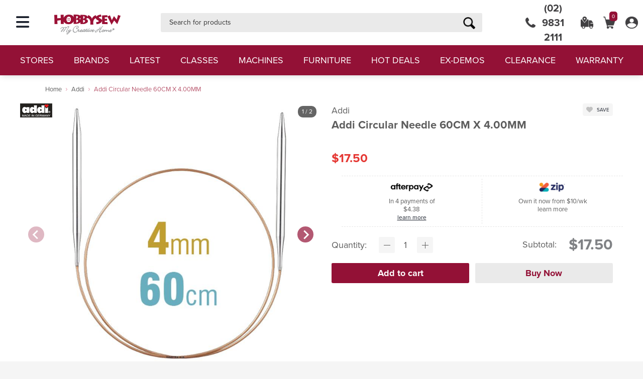

--- FILE ---
content_type: text/html; charset=utf-8
request_url: https://www.hobbysew.com.au/addi/addi-circular-needle-60cm-x-4-00mm---white-brass.aspx
body_size: 351827
content:




<!DOCTYPE html>
<html lang="en">

<head>
    



<meta charset="utf-8">
<meta name="viewport" content="width=device-width, initial-scale=1.0, maximum-scale=1.0, user-scalable=0">



    <meta name="robots" content="index, follow">




<title>Addi Circular Needle 60CM X 4.00MM by Addi Knitting Needles</title>

<link rel="icon" sizes="any" href="/favicon_hobbysew.ico" />
<link rel="apple-touch-icon" sizes="180x180" href="/apple-touch-icon_hobbysew.png" />
<link rel="icon" type="image/png" sizes="32x32" href="/favicon-32x32_hobbysew.png" />
<link rel="icon" type="image/png" sizes="16x16" href="/favicon-16x16_hobbysew.png" />
<link rel="canonical" href="https://www.hobbysew.com.au" />


<meta name="description" content="Famous for their premium needles and crochet hooks made in Germany for 188 years, Addi products are of the finest quality and a hugely sought after full product range. Completely sustainable, traceable and manufactured under fair conditions, Addi are a forerunner in the knitting world and consistently innovate." />
<meta name="keywords" content="Circular Needle 60CM X 4.00MM, Addi, addiSwing, Addi Needles, Needles, knitting needles and crochet hooks made in germany, perfect needles, quality needles, 93 % of the product range is produced in germany, Addi Australia" />

<meta property="og:title" content="Addi Circular Needle 60CM X 4.00MM by Addi Knitting Needles">
<meta property="og:description" content="Famous for their premium needles and crochet hooks made in Germany for 188 years, Addi products are of the finest quality and a hugely sought after full product range. Completely sustainable, traceable and manufactured under fair conditions, Addi are a forerunner in the knitting world and consistently innovate.">
<meta property="og:type" content="website">





    <link href="/sb/hs-css-bundle-170.css.v1" rel="stylesheet">
    <script src="/sb/hs-js-bundle-170.js.v1"></script>


<script src="https://api.addressfinder.io/assets/v3/widget.js"></script>

<!-- Font -->
<link type="text/css" rel="stylesheet" href="https://use.typekit.net/hkj8hiy.css">

    <!--[if IE]><script type="text/javascript" src="/scripts/ie.js"></script><![endif]-->
    <!--[if lt IE 9]><link type="text/css" rel="stylesheet" href="/css/ie.css"><![endif]-->
    <!-- Global site tag (gtag.js) - Google Analytics -->
<script async src="https://www.googletagmanager.com/gtag/js?id=UA-48559990-1"></script>
<script>
  window.dataLayer = window.dataLayer || [];
  function gtag(){dataLayer.push(arguments);}
  gtag('js', new Date());

  gtag('config', 'UA-48559990-1');
</script>

<!-- Facebook Pixel Code -->
<script>
  !function(f,b,e,v,n,t,s)
  {if(f.fbq)return;n=f.fbq=function(){n.callMethod?
  n.callMethod.apply(n,arguments):n.queue.push(arguments)};
  if(!f._fbq)f._fbq=n;n.push=n;n.loaded=!0;n.version='2.0';
  n.queue=[];t=b.createElement(e);t.async=!0;
  t.src=v;s=b.getElementsByTagName(e)[0];
  s.parentNode.insertBefore(t,s)}(window, document,'script',
  'https://connect.facebook.net/en_US/fbevents.js');
  fbq('init', '320283296060701');
  fbq('track', 'PageView');
</script>
<noscript><img height="1" width="1" style="display:none"
  src="https://www.facebook.com/tr?id=320283296060701&ev=PageView&noscript=1"
/></noscript>
<!-- End Facebook Pixel Code -->

<!-- TrustBox script -->
<script type="text/javascript" src="//widget.trustpilot.com/bootstrap/v5/tp.widget.bootstrap.min.js" async></script>
<!-- End TrustBox script -->


<script>
   // Add this script right after your base UET tag code
   window.uetq = window.uetq || [];
   window.uetq.push('set', { 'pid': { 
      'em': 'contoso@example.com', // Replace with the variable that holds the user's email address. 
      'ph': '+14250000000', // Replace with the variable that holds the user's phone number. 
   } });
</script>


    <script type="text/javascript">
        var RAW_URL = '/product/';
        window.Env = "Production";

    </script>

    <script src="https://cdn.tailwindcss.com"></script>

    <style>
        :root {
            --primary-color:
                #931136
            ;
            --accent-color:
                #ffa4bc
            ;
            --secondary-color:
                #ae576b
            ;
            --dark-color:
                #1A202C
            ;
        }
    </style>

    
</head>
<body class="page">
    <noscript>
        Javascript must be enabled for the correct page display
    </noscript>
    <script>
        window.addEventListener('load', function () {
            var allimages = document.getElementsByTagName('img');
            for (var i = 0; i < allimages.length; i++) {
                if (allimages[i].getAttribute('data-src')) {
                    allimages[i].setAttribute('src', allimages[i].getAttribute('data-src'));
                }
            }

        }, false)
    </script>

    <div id="master-overlay"></div>
    <div id="skip-content">
        <a href="#main" accesskey="C">to-content</a>
    </div>
    <div id="wrapper">
        <div class="w1">

            <!--Do not cache header-->
            



<header id="header-container">
    <div id="header-panel">
        <div id="header-menu-logo">
            <div id="header-menue-button">
                <button id="leftNavOpener" onclick="HSW.LeftNav.Show();">
                    <i class="fa-solid fa-bars"></i>
                </button>
            </div>
            <div id="header-logo">
                <!-- <h1>App Name: Hobbysew</h1> -->

                <a href="/">
                    <img src="/images/logo.png" alt="Hobbysew"/>
                </a>
            </div>

        </div>

        <div id="header-search">
<form action="/search/" autocomplete="off" class="search-form" enctype="multipart/form-data" id="Search" method="post">                <input type="hidden" id="SearchByTerms" name="SearchByTerms" value="True"/>
                <fieldset>
                    <legend>search-form</legend>
                    <div class="row">

                        <input id="search" type="submit" value="submit" title="submit">

                        <label for="search">
                            search
                        </label>
                        <input type="search" name="SearchTerm" id="SearchTerm" placeholder="Search for products"
                               title="search">
                    </div>
                </fieldset>
<input name="__RequestVerificationToken" type="hidden" value="CfDJ8E29gxPZy91PlGW2Q5LpaftrIIpeiaXeEFMdjA-GsmrBAdKDNAVPmZWGVMJm8GXYi0GRNSI222FCKU8Z57E-mlWMkPaPs2uM9hzt7NYFlSixB5ddHFrq8bzQTvByd-ilnCpbuBjU-W3w_ccTevyWXqw" /><input name="ufprt" type="hidden" value="CfDJ8E29gxPZy91PlGW2Q5LpafvbBo7GgaiZwT7V25FrOaSdBZnzTvPuaARYBr_SzrFBlT1GawLQK67OBrcod050xHd8GVBjafv6grtjLyqNyCSZPIwaxYjUZQSHMgYS-OcossZq9P_YcShY-jZ1oOw7hiGFAPoLJt73jZN_j6f4R3wp" /></form>        </div>
        <div id="header-btns" style="display: flex; justify-content: center; align-items: center;">
            <button onclick="location.href='tel:0298312111'"
                    style="text-wrap: nowrap;color: #414042; font-weight: bold; font-size: 2rem; display: flex; align-items: center; gap: 4px; margin-left: 12px;">
                <img style="max-width: 2rem;" src="/images/Phone Icon TopNav-07.png" alt="Call Us"/>
                (02) 9831 2111
            </button>
            <button onclick="location.href='/check-order-status/'">
                <img src="/images/Track my order Icon-01.png" alt="Track Order"/>
            </button>
            <button onclick="HSW.Account.RightDrawer.ShowCart()" class="rightDrawerOpener">
                <img src="/images/My Cart Icon-02.png" alt="My Cart" />
                <div id="cart-items-count">0</div>
            </button>
            <button class="rightDrawerOpener" onclick="HSW.Account.RightDrawer.Show()">
                <img src="/images/My Account Icon-05.png" alt="My Account"/>
            </button>
        </div>
    </div>
    <div id="header-nav">
        <nav id="nav-container" class="clearfix">
            <ul id="nav">

                        <li
                                                    >

                                <a href="/stores.aspx"
                                   target="">stores </a>
                        </li>
                        <li
                                                    >

                                <a href="#" class="leftNavOpenerElm"
                                   onclick="HSW.LeftNav.Show({ triggerNodeName: 'Brands' });">brands </a>
                        </li>
                        <li
                                                    >

                                <a href="/latest-products.aspx"
                                   target="_self">latest </a>
                        </li>
                        <li
                                                    >

                                <a href="https://www.hobbysew.com.au/web-landing-pages/classes/"
                                   target="_self">classes </a>
                        </li>
                        <li
                                                    >

                                <a href="/machines.aspx"
                                   target="_self">machines </a>
                        </li>
                        <li
                                                    >

                                <a href="/furniture.aspx"
                                   target="_self">furniture </a>
                        </li>
                        <li
                                                    >

                                <a href="/hot-deals.aspx"
                                   target="_self">hot deals </a>
                        </li>
                        <li
                             data-topnav-popup                        >
                                <input type="hidden" class="cUrl"/>
                                <input type="hidden" class="pData"/>
                                <input type="hidden" class="nId" value="12981"/>

                                <a href="/ex-demo-machines.aspx"
                                   target="_self">ex-demos </a>
                        </li>
                        <li
                                                    >

                                <a href="/clearance.aspx"
                                   target="_self">clearance </a>
                        </li>
                        <li
                                                    >

                                <a href="/web-landing-pages/warranty"
                                   target="_self">warranty </a>
                        </li>

            </ul>
        </nav>
    </div>

    <div id="mobile-top-band">

        <div>

            <div id="burger-menu-container" onclick="HSW.Tools.Burger.ToggleBurger(this); " class="leftNavOpenerElm">
                <div id="burger-menu-innercontainer">
                    <div class="burger-bar"></div>
                    <div class="burger-bar"></div>
                    <div class="burger-bar"></div>
                </div>
            </div>

            <div id="search-toggle-btn" onclick="HSW.SuperSearch.Mobile.Toggle()"><i class="fas fa-search"></i></div>
        </div>


        <div id="logo-container-mobile">
            <a href="/">
                <img src="/images/logo.png"/>
            </a>
        </div>

        <div id="mobile-top-band-cart-btn" class="rightDrawerOpener" onclick="location.href='tel:0298312111'">
            <img src="/images/Phone Icon TopNav-07.png" alt="Call Us"/>
        </div>

        <div id="mobile-top-band-account-btn" class="rightDrawerOpener" onclick="HSW.Account.RightDrawer.Show()">
            <img src="/images/My Account Icon-05.png" alt="My Account"/>
        </div>

        <div id="mobile-top-band-cart-btn" class="rightDrawerOpener" onclick="HSW.Account.RightDrawer.ShowCart()">
            <img src="/images/My Cart Icon-02.png" alt="My Cart" />
            <div id="mobile-cart-count">0</div>
        </div>
    </div>

    <div id="mobile-search-popup">
        <div>
<form action="/search/" autocomplete="off" enctype="multipart/form-data" id="MobileSearch" method="post">                <input type="hidden" name="SearchByTerms" value="True"/>
                <div>
                    <input id="mobile-search-input" type="text" placeholder="What are you looking for?" value=""
                           autocomplete="off" name="SearchTerm"/>
                </div>
                <button type="submit">GO</button>
                <div onclick="HSW.SuperSearch.Mobile.Reset()">X</div>
<input name="__RequestVerificationToken" type="hidden" value="CfDJ8E29gxPZy91PlGW2Q5LpaftrIIpeiaXeEFMdjA-GsmrBAdKDNAVPmZWGVMJm8GXYi0GRNSI222FCKU8Z57E-mlWMkPaPs2uM9hzt7NYFlSixB5ddHFrq8bzQTvByd-ilnCpbuBjU-W3w_ccTevyWXqw" /><input name="ufprt" type="hidden" value="CfDJ8E29gxPZy91PlGW2Q5LpafsWVz2Pliv2XlWOr9BKvh5VSbAXV7kQnY_HDa4NMsUbPxqhSOBK19K9U1KkIL8lEKHed5hir98Vgb9Zis5R4eyrxbO8MNH_5frTv8JNvp853PTn2mz8sgSATY95X8XQsBdTDyZ91wkuYe9lLz4wiaZn" /></form>
        </div>
        <div></div>

        <div id="msp-res-container">
            <div id="msp-res-loader-container">
                Loading <i class="fas fa-spinner fa-spin"></i>
            </div>
            <div id="msp-res-search">
                <div id="msp-res-prods"></div>
                <div id="msp-res-super"></div>
            </div>
        </div>

    </div>
</header>



            
                


<div id="leftnav-container">
    <div id="leftnav-header">
        <div id="leftnav-header-logo">
            <img src="/images/logo.png" />
        </div>
        <div id="leftnav-close" onclick="HSW.LeftNav.Hide()">x</div>
    </div>
    <div id="leftnav-innercontainer">

        <div class="leftnav-level" rel-level="1">
                        <a href="javascript:void(0)" class="leftnav-btn  "  onclick="HSW.LeftNav.ShowLevel(this,2, '499', { showBanner:false, bannerImg: '', bannerLink: '' })"                            rel-nodeId="499" rel-nodeName="Products" style="    ">


Products                                    <div class="arrow-container"><div><img src="/images/arrow1.png"></div></div>
                        </a>
                            <div class="leftnav-childern-holder" data-nodeid="499">
                                <div class="child-level-container">
                                    <div class="child-level-innercontainer">
                                        <div>
                                            <button class="leftnav-backBtn" onclick="HSW.LeftNav.Back(1)">&#8592; Products</button>
                                        </div>
                                        <div class="child-leven-content">


                                                                    <a href="/latest-products.aspx" class="leftnav-btn  "                            rel-nodeId="682" rel-nodeName="Latest Products" style="    ">


Latest Products                        </a>
                        <a href="/accessories-range/" class="leftnav-btn  "                            rel-nodeId="55" rel-nodeName="Accessories" style="    ">


Accessories                        </a>
                        <a href="javascript:void(0)" class="leftnav-btn  "  onclick="HSW.LeftNav.ShowLevel(this,3, '1067', { showBanner:false, bannerImg: '', bannerLink: '' })"                            rel-nodeId="1067" rel-nodeName="Batting/Wadding and Interfacing" style="    ">


Batting/Wadding and Interfacing                                    <div class="arrow-container"><div><img src="/images/arrow1.png"></div></div>
                        </a>
                            <div class="leftnav-childern-holder" data-nodeid="1067">
                                <div class="child-level-container">
                                    <div class="child-level-innercontainer">
                                        <div>
                                            <button class="leftnav-backBtn" onclick="HSW.LeftNav.Back(2)">&#8592; Batting/Wadding and Interfacing</button>
                                        </div>
                                        <div class="child-leven-content">

                                                <a href="/batting-wadding-and-interfacing.aspx" class="leftnav-btn">All</a>

                                                                    <a href="/batting-wadding-and-interfacing/batting-wadding.aspx" class="leftnav-btn  "                            rel-nodeId="61" rel-nodeName="Batting/Wadding" style="    ">


Batting/Wadding                        </a>
                        <a href="/batting-wadding-and-interfacing/ez-print.aspx" class="leftnav-btn  "                            rel-nodeId="403" rel-nodeName="EZ Print" style="    ">


EZ Print                        </a>
                        <a href="/batting-wadding-and-interfacing/heatnbond.aspx" class="leftnav-btn  "                            rel-nodeId="401" rel-nodeName="HeatnBond" style="    ">


HeatnBond                        </a>
                        <a href="/batting-wadding-and-interfacing/oesd-stabilizers.aspx" class="leftnav-btn  "                            rel-nodeId="1073" rel-nodeName="OESD Stabilizers/Products" style="    ">


OESD Stabilizers/Products                        </a>
                        <a href="/batting-wadding-and-interfacing/interfacing.aspx" class="leftnav-btn  "                            rel-nodeId="60" rel-nodeName="Interfacing" style="    ">


Interfacing                        </a>
                        <a href="/batting-wadding-and-interfacing/stitchnsew.aspx" class="leftnav-btn  "                            rel-nodeId="402" rel-nodeName="Stitchnsew" style="    ">


Stitchnsew                        </a>
System.Threading.Tasks.Task`1[System.Threading.Tasks.VoidTaskResult]
                                        </div>
                                    </div>
                                </div>
                            
                            </div>
                        <a href="javascript:void(0)" class="leftnav-btn  "  onclick="HSW.LeftNav.ShowLevel(this,3, '56', { showBanner:false, bannerImg: '', bannerLink: '' })"                            rel-nodeId="56" rel-nodeName="Beads" style="    ">


Beads                                    <div class="arrow-container"><div><img src="/images/arrow1.png"></div></div>
                        </a>
                            <div class="leftnav-childern-holder" data-nodeid="56">
                                <div class="child-level-container">
                                    <div class="child-level-innercontainer">
                                        <div>
                                            <button class="leftnav-backBtn" onclick="HSW.LeftNav.Back(2)">&#8592; Beads</button>
                                        </div>
                                        <div class="child-leven-content">


                                                                    <a href="/beads.aspx" class="leftnav-btn  "                            rel-nodeId="475" rel-nodeName="View All" style="    ">


View All                        </a>
System.Threading.Tasks.Task`1[System.Threading.Tasks.VoidTaskResult]
                                        </div>
                                    </div>
                                </div>
                            
                            </div>
                        <a href="javascript:void(0)" class="leftnav-btn  "  onclick="HSW.LeftNav.ShowLevel(this,3, '1101', { showBanner:false, bannerImg: '', bannerLink: '' })"                            rel-nodeId="1101" rel-nodeName="Birch Kits" style="    ">


Birch Kits                                    <div class="arrow-container"><div><img src="/images/arrow1.png"></div></div>
                        </a>
                            <div class="leftnav-childern-holder" data-nodeid="1101">
                                <div class="child-level-container">
                                    <div class="child-level-innercontainer">
                                        <div>
                                            <button class="leftnav-backBtn" onclick="HSW.LeftNav.Back(2)">&#8592; Birch Kits</button>
                                        </div>
                                        <div class="child-leven-content">

                                                <a href="/birch-kits.aspx" class="leftnav-btn">All</a>

                                                                    <a href="/birch-kits/birch-wall-hanging.aspx" class="leftnav-btn  "                            rel-nodeId="1102" rel-nodeName="BIRCH Wall Hanging" style="    ">


BIRCH Wall Hanging                        </a>
System.Threading.Tasks.Task`1[System.Threading.Tasks.VoidTaskResult]
                                        </div>
                                    </div>
                                </div>
                            
                            </div>
                        <a href="javascript:void(0)" class="leftnav-btn  "  onclick="HSW.LeftNav.ShowLevel(this,3, '62', { showBanner:false, bannerImg: '', bannerLink: '' })"                            rel-nodeId="62" rel-nodeName="Books/Patterns" style="    ">


Books/Patterns                                    <div class="arrow-container"><div><img src="/images/arrow1.png"></div></div>
                        </a>
                            <div class="leftnav-childern-holder" data-nodeid="62">
                                <div class="child-level-container">
                                    <div class="child-level-innercontainer">
                                        <div>
                                            <button class="leftnav-backBtn" onclick="HSW.LeftNav.Back(2)">&#8592; Books/Patterns</button>
                                        </div>
                                        <div class="child-leven-content">


                                                                    <a href="/books-patterns/books.aspx" class="leftnav-btn  "                            rel-nodeId="63" rel-nodeName="Books" style="    ">


Books                        </a>
                        <a href="/books-patterns/patterns.aspx" class="leftnav-btn  "                            rel-nodeId="64" rel-nodeName="Patterns" style="    ">


Patterns                        </a>
                        <a href="/books-patterns.aspx" class="leftnav-btn  "                            rel-nodeId="478" rel-nodeName="View All" style="    ">


View All                        </a>
System.Threading.Tasks.Task`1[System.Threading.Tasks.VoidTaskResult]
                                        </div>
                                    </div>
                                </div>
                            
                            </div>
                        <a href="javascript:void(0)" class="leftnav-btn  "  onclick="HSW.LeftNav.ShowLevel(this,3, '383', { showBanner:false, bannerImg: '', bannerLink: '' })"                            rel-nodeId="383" rel-nodeName="Boredom Busters" style="    ">


Boredom Busters                                    <div class="arrow-container"><div><img src="/images/arrow1.png"></div></div>
                        </a>
                            <div class="leftnav-childern-holder" data-nodeid="383">
                                <div class="child-level-container">
                                    <div class="child-level-innercontainer">
                                        <div>
                                            <button class="leftnav-backBtn" onclick="HSW.LeftNav.Back(2)">&#8592; Boredom Busters</button>
                                        </div>
                                        <div class="child-leven-content">


                                                                    <a href="https://www.hobbysew.com.au/Cutting-Machines.aspx" class="leftnav-btn  "                            rel-nodeId="386" rel-nodeName="Home Craft Machines" style="    ">


Home Craft Machines                        </a>
                        <a href="/Sewing-Machines-for-beginners.aspx" class="leftnav-btn  "                            rel-nodeId="307" rel-nodeName="Beginner Machines" style="    ">


Beginner Machines                        </a>
                        <a href="https://www.hobbysew.com.au/boredom-busters" class="leftnav-btn  "                            rel-nodeId="474" rel-nodeName="View All" style="    ">


View All                        </a>
                        <a href="https://www.hobbysew.com.au/puzzles/jigsaw-puzzles.aspx" class="leftnav-btn  "                            rel-nodeId="466" rel-nodeName="Puzzles" style="    ">


Puzzles                        </a>
                        <a href="/rit-dye-projects/" class="leftnav-btn  "                            rel-nodeId="394" rel-nodeName="Rit Dye Projects" style="    ">


Rit Dye Projects                        </a>
                        <a href="https://www.hobbysew.com.au/needle-craft-kits.aspx" class="leftnav-btn  "                            rel-nodeId="226" rel-nodeName="Needle Craft" style="    ">


Needle Craft                        </a>
System.Threading.Tasks.Task`1[System.Threading.Tasks.VoidTaskResult]
                                        </div>
                                    </div>
                                </div>
                            
                            </div>
                        <a href="javascript:void(0)" class="leftnav-btn  "  onclick="HSW.LeftNav.ShowLevel(this,3, '71', { showBanner:false, bannerImg: '', bannerLink: '' })"                            rel-nodeId="71" rel-nodeName="Craft &amp; Hobbies" style="    ">


Craft &amp; Hobbies                                    <div class="arrow-container"><div><img src="/images/arrow1.png"></div></div>
                        </a>
                            <div class="leftnav-childern-holder" data-nodeid="71">
                                <div class="child-level-container">
                                    <div class="child-level-innercontainer">
                                        <div>
                                            <button class="leftnav-backBtn" onclick="HSW.LeftNav.Back(2)">&#8592; Craft &amp; Hobbies</button>
                                        </div>
                                        <div class="child-leven-content">


                                                                    <a href="javascript:void(0)" class="leftnav-btn  "  onclick="HSW.LeftNav.ShowLevel(this,4, '717', { showBanner:false, bannerImg: '', bannerLink: '' })"                            rel-nodeId="717" rel-nodeName="Art &amp; Craft" style="    ">


Art &amp; Craft                                    <div class="arrow-container"><div><img src="/images/arrow1.png"></div></div>
                        </a>
                            <div class="leftnav-childern-holder" data-nodeid="717">
                                <div class="child-level-container">
                                    <div class="child-level-innercontainer">
                                        <div>
                                            <button class="leftnav-backBtn" onclick="HSW.LeftNav.Back(3)">&#8592; Art &amp; Craft</button>
                                        </div>
                                        <div class="child-leven-content">

                                                <a href="/art---craft.aspx" class="leftnav-btn">All</a>

                                                                    <a href="/art---craft/canvas-pads.aspx" class="leftnav-btn  "                            rel-nodeId="745" rel-nodeName="Canvas Pads" style="    ">


Canvas Pads                        </a>
                        <a href="/art---craft/colorvelvet.aspx" class="leftnav-btn  "                            rel-nodeId="747" rel-nodeName="COLORVELVET" style="    ">


COLORVELVET                        </a>
                        <a href="/dimensions-needlecraft.aspx" class="leftnav-btn  "                            rel-nodeId="966" rel-nodeName="Dimensions Needlecraft" style="    ">


Dimensions Needlecraft                        </a>
                        <a href="/art---craft/country-thread-cross-stitch-kits.aspx" class="leftnav-btn  "                            rel-nodeId="750" rel-nodeName="Country Thread Cross Stitch Kits" style="    ">


Country Thread Cross Stitch Kits                        </a>
                        <a href="/art---craft/easels.aspx" class="leftnav-btn  "                            rel-nodeId="744" rel-nodeName="Easels" style="    ">


Easels                        </a>
                        <a href="/art---craft/felt.aspx" class="leftnav-btn  "                            rel-nodeId="736" rel-nodeName="Felt" style="    ">


Felt                        </a>
                        <a href="/art---craft/plain-felt.aspx" class="leftnav-btn  "                            rel-nodeId="741" rel-nodeName="Plain Felt " style="    ">


Plain Felt                         </a>
                        <a href="/art---craft/felt-by-the-metre.aspx" class="leftnav-btn  "                            rel-nodeId="743" rel-nodeName="Felt by the Metre" style="    ">


Felt by the Metre                        </a>
                        <a href="/art---craft/felt-by-the-roll.aspx" class="leftnav-btn  "                            rel-nodeId="742" rel-nodeName="Felt by the Roll" style="    ">


Felt by the Roll                        </a>
                        <a href="/art---craft/funky-felt.aspx" class="leftnav-btn  "                            rel-nodeId="740" rel-nodeName="Funky Felt" style="    ">


Funky Felt                        </a>
                        <a href="/art---craft/ink-pads-and-pens.aspx" class="leftnav-btn  "                            rel-nodeId="739" rel-nodeName="Ink Pads and Pens" style="    ">


Ink Pads and Pens                        </a>
                        <a href="/art---craft/paint-by-numbers.aspx" class="leftnav-btn  "                            rel-nodeId="749" rel-nodeName="Paint By Numbers" style="    ">


Paint By Numbers                        </a>
                        <a href="/art---craft/paper-craft.aspx" class="leftnav-btn  "                            rel-nodeId="738" rel-nodeName="Paper Craft" style="    ">


Paper Craft                        </a>
                        <a href="/art---craft/shamrock-craft.aspx" class="leftnav-btn  "                            rel-nodeId="737" rel-nodeName="Shamrock Craft" style="    ">


Shamrock Craft                        </a>
                        <a href="/art---craft/stationery.aspx" class="leftnav-btn  "                            rel-nodeId="746" rel-nodeName="Stationery" style="    ">


Stationery                        </a>
                        <a href="/art---craft/toy-fill.aspx" class="leftnav-btn  "                            rel-nodeId="735" rel-nodeName="Toy Fill" style="    ">


Toy Fill                        </a>
System.Threading.Tasks.Task`1[System.Threading.Tasks.VoidTaskResult]
                                        </div>
                                    </div>
                                </div>
                            
                            </div>
                        <a href="/art---craft/canvas-pads.aspx" class="leftnav-btn  "                            rel-nodeId="363" rel-nodeName="Canvas Pads" style="    ">


Canvas Pads                        </a>
                        <a href="javascript:void(0)" class="leftnav-btn  "  onclick="HSW.LeftNav.ShowLevel(this,4, '87', { showBanner:false, bannerImg: '', bannerLink: '' })"                            rel-nodeId="87" rel-nodeName="Diamond Art" style="    ">


Diamond Art                                    <div class="arrow-container"><div><img src="/images/arrow1.png"></div></div>
                        </a>
                            <div class="leftnav-childern-holder" data-nodeid="87">
                                <div class="child-level-container">
                                    <div class="child-level-innercontainer">
                                        <div>
                                            <button class="leftnav-backBtn" onclick="HSW.LeftNav.Back(3)">&#8592; Diamond Art</button>
                                        </div>
                                        <div class="child-leven-content">


                                                                    <a href="/diamond-art/beginner-level-designs.aspx" class="leftnav-btn  "                            rel-nodeId="88" rel-nodeName="Beginner Level Designs" style="    ">


Beginner Level Designs                        </a>
                        <a href="/diamond-art/intermediate-level-designs.aspx" class="leftnav-btn  "                            rel-nodeId="89" rel-nodeName="Intermediate Level Designs" style="    ">


Intermediate Level Designs                        </a>
                        <a href="/diamond-art/advance-level-designs.aspx" class="leftnav-btn  "                            rel-nodeId="90" rel-nodeName="Advance Level Designs" style="    ">


Advance Level Designs                        </a>
                        <a href="/diamond-art/holiday-edition.aspx" class="leftnav-btn  "                            rel-nodeId="375" rel-nodeName="Holiday Edition" style="    ">


Holiday Edition                        </a>
                        <a href="/diamond-art/sparkle-art.aspx" class="leftnav-btn  "                            rel-nodeId="374" rel-nodeName="Sparkle Art" style="    ">


Sparkle Art                        </a>
                        <a href="/diamond-art.aspx" class="leftnav-btn  "                            rel-nodeId="473" rel-nodeName="View All" style="    ">


View All                        </a>
System.Threading.Tasks.Task`1[System.Threading.Tasks.VoidTaskResult]
                                        </div>
                                    </div>
                                </div>
                            
                            </div>
                        <a href="javascript:void(0)" class="leftnav-btn  "  onclick="HSW.LeftNav.ShowLevel(this,4, '91', { showBanner:false, bannerImg: '', bannerLink: '' })"                            rel-nodeId="91" rel-nodeName="Diamond Dotz" style="    ">


Diamond Dotz                                    <div class="arrow-container"><div><img src="/images/arrow1.png"></div></div>
                        </a>
                            <div class="leftnav-childern-holder" data-nodeid="91">
                                <div class="child-level-container">
                                    <div class="child-level-innercontainer">
                                        <div>
                                            <button class="leftnav-backBtn" onclick="HSW.LeftNav.Back(3)">&#8592; Diamond Dotz</button>
                                        </div>
                                        <div class="child-leven-content">

                                                <a href="https://www.hobbysew.com.au/diamond-dotz-landing-page/" class="leftnav-btn">All</a>

                                                                    <a href="javascript:void(0)" class="leftnav-btn  "  onclick="HSW.LeftNav.ShowLevel(this,5, '311', { showBanner:false, bannerImg: '', bannerLink: '' })"                            rel-nodeId="311" rel-nodeName="Themes" style="    ">


Themes                                    <div class="arrow-container"><div><img src="/images/arrow1.png"></div></div>
                        </a>
                            <div class="leftnav-childern-holder" data-nodeid="311">
                                <div class="child-level-container">
                                    <div class="child-level-innercontainer">
                                        <div>
                                            <button class="leftnav-backBtn" onclick="HSW.LeftNav.Back(4)">&#8592; Themes</button>
                                        </div>
                                        <div class="child-leven-content">


                                                                    <a href="https://www.hobbysew.com.au/animals-diamond-dotz.aspx" class="leftnav-btn  "                            rel-nodeId="393" rel-nodeName="Animals" style="    ">


Animals                        </a>
                        <a href="/diamond-dotz/christmas.aspx" class="leftnav-btn  "                            rel-nodeId="97" rel-nodeName="Christmas" style="    ">


Christmas                        </a>
                        <a href="/colourful---dreamy.aspx" class="leftnav-btn  "                            rel-nodeId="406" rel-nodeName="Colourful &amp; Dreamy" style="    ">


Colourful &amp; Dreamy                        </a>
                        <a href="https://www.hobbysew.com.au/floral.aspx" class="leftnav-btn  "                            rel-nodeId="395" rel-nodeName="Floral" style="    ">


Floral                        </a>
                        <a href="https://www.hobbysew.com.au/Geometric.aspx" class="leftnav-btn  "                            rel-nodeId="397" rel-nodeName="Geometrics &amp; Patterns" style="    ">


Geometrics &amp; Patterns                        </a>
                        <a href="/halloween.aspx" class="leftnav-btn  "                            rel-nodeId="407" rel-nodeName="Halloween" style="    ">


Halloween                        </a>
                        <a href="https://www.hobbysew.com.au/Oriental.aspx" class="leftnav-btn  "                            rel-nodeId="396" rel-nodeName="Oriental" style="    ">


Oriental                        </a>
                        <a href="https://www.hobbysew.com.au/Religious.aspx" class="leftnav-btn  "                            rel-nodeId="398" rel-nodeName="Religious" style="    ">


Religious                        </a>
System.Threading.Tasks.Task`1[System.Threading.Tasks.VoidTaskResult]
                                        </div>
                                    </div>
                                </div>
                            
                            </div>
                        <a href="javascript:void(0)" class="leftnav-btn  "  onclick="HSW.LeftNav.ShowLevel(this,5, '310', { showBanner:false, bannerImg: '', bannerLink: '' })"                            rel-nodeId="310" rel-nodeName="Difficulty Levels" style="    ">


Difficulty Levels                                    <div class="arrow-container"><div><img src="/images/arrow1.png"></div></div>
                        </a>
                            <div class="leftnav-childern-holder" data-nodeid="310">
                                <div class="child-level-container">
                                    <div class="child-level-innercontainer">
                                        <div>
                                            <button class="leftnav-backBtn" onclick="HSW.LeftNav.Back(4)">&#8592; Difficulty Levels</button>
                                        </div>
                                        <div class="child-leven-content">


                                                                    <a href="/diamond-dotz/starter-series.aspx" class="leftnav-btn  "                            rel-nodeId="92" rel-nodeName="Starter Series" style="    ">


Starter Series                        </a>
                        <a href="/diamond-dotz/beginner-series.aspx" class="leftnav-btn  "                            rel-nodeId="93" rel-nodeName="Beginner Series" style="    ">


Beginner Series                        </a>
                        <a href="/diamond-dotz/intermediate-series.aspx" class="leftnav-btn  "                            rel-nodeId="94" rel-nodeName="Intermediate Series" style="    ">


Intermediate Series                        </a>
                        <a href="/diamond-dotz/advanced-series.aspx" class="leftnav-btn  "                            rel-nodeId="95" rel-nodeName="Advanced Series" style="    ">


Advanced Series                        </a>
System.Threading.Tasks.Task`1[System.Threading.Tasks.VoidTaskResult]
                                        </div>
                                    </div>
                                </div>
                            
                            </div>
                        <a href="javascript:void(0)" class="leftnav-btn  "  onclick="HSW.LeftNav.ShowLevel(this,5, '350', { showBanner:false, bannerImg: '', bannerLink: '' })"                            rel-nodeId="350" rel-nodeName="Licensed Designs" style="    ">


Licensed Designs                                    <div class="arrow-container"><div><img src="/images/arrow1.png"></div></div>
                        </a>
                            <div class="leftnav-childern-holder" data-nodeid="350">
                                <div class="child-level-container">
                                    <div class="child-level-innercontainer">
                                        <div>
                                            <button class="leftnav-backBtn" onclick="HSW.LeftNav.Back(4)">&#8592; Licensed Designs</button>
                                        </div>
                                        <div class="child-leven-content">

                                                <a href="/diamond-dotz-Disney.aspx" class="leftnav-btn">All</a>

                                                                    <a href="/diamond-dotz/diamond-dotz-disney.aspx" class="leftnav-btn  "                            rel-nodeId="716" rel-nodeName="Diamond Dotz Disney" style="    ">


Diamond Dotz Disney                        </a>
                        <a href="/Diamond-Dotz-Frozen-2.aspx" class="leftnav-btn  "                            rel-nodeId="349" rel-nodeName="Diamond Dotz Frozen 2" style="    ">


Diamond Dotz Frozen 2                        </a>
                        <a href="/diamond-dotz-Marvel.aspx" class="leftnav-btn  "                            rel-nodeId="377" rel-nodeName="Diamond Dotz Marvel" style="    ">


Diamond Dotz Marvel                        </a>
                        <a href="/diamond-dotz/harry-potter-diamond-dotz.aspx" class="leftnav-btn  "                            rel-nodeId="714" rel-nodeName="Harry Potter Diamond Dotz" style="    ">


Harry Potter Diamond Dotz                        </a>
                        <a href="/diamond-dotz/star-wars-diamond-dotz.aspx" class="leftnav-btn  "                            rel-nodeId="715" rel-nodeName="Star Wars Diamond Dotz" style="    ">


Star Wars Diamond Dotz                        </a>
System.Threading.Tasks.Task`1[System.Threading.Tasks.VoidTaskResult]
                                        </div>
                                    </div>
                                </div>
                            
                            </div>
                        <a href="javascript:void(0)" class="leftnav-btn  "  onclick="HSW.LeftNav.ShowLevel(this,5, '696', { showBanner:false, bannerImg: '', bannerLink: '' })"                            rel-nodeId="696" rel-nodeName="Diamond Dotz Kids" style="    ">


Diamond Dotz Kids                                    <div class="arrow-container"><div><img src="/images/arrow1.png"></div></div>
                        </a>
                            <div class="leftnav-childern-holder" data-nodeid="696">
                                <div class="child-level-container">
                                    <div class="child-level-innercontainer">
                                        <div>
                                            <button class="leftnav-backBtn" onclick="HSW.LeftNav.Back(4)">&#8592; Diamond Dotz Kids</button>
                                        </div>
                                        <div class="child-leven-content">


                                                                    <a href="/diamond-dotz/greeting-card.aspx" class="leftnav-btn  "                            rel-nodeId="697" rel-nodeName="Greeting Card" style="    ">


Greeting Card                        </a>
                        <a href="/diamond-dotz/starter-series.aspx" class="leftnav-btn  "                            rel-nodeId="92" rel-nodeName="Starter Series" style="    ">


Starter Series                        </a>
                        <a href="/diamond-dotz/beginner-series.aspx" class="leftnav-btn  "                            rel-nodeId="93" rel-nodeName="Beginner Series" style="    ">


Beginner Series                        </a>
System.Threading.Tasks.Task`1[System.Threading.Tasks.VoidTaskResult]
                                        </div>
                                    </div>
                                </div>
                            
                            </div>
                        <a href="https://www.hobbysew.com.au/diamond-dotz-freestyle/" class="leftnav-btn  "                            rel-nodeId="431" rel-nodeName="Freestyle" style="    ">


Freestyle                        </a>
                        <a href="/diamond-dotz/dotz-box.aspx" class="leftnav-btn  "                            rel-nodeId="450" rel-nodeName="Dotz Box" style="    ">


Dotz Box                        </a>
                        <a href="/diamond-dotz-frames/" class="leftnav-btn  "                            rel-nodeId="102" rel-nodeName="Frames" style="    ">


Frames                        </a>
                        <a href="javascript:void(0)" class="leftnav-btn  "  onclick="HSW.LeftNav.ShowLevel(this,5, '698', { showBanner:false, bannerImg: '', bannerLink: '' })"                            rel-nodeId="698" rel-nodeName="Diamond Dotz Size" style="    ">


Diamond Dotz Size                                    <div class="arrow-container"><div><img src="/images/arrow1.png"></div></div>
                        </a>
                            <div class="leftnav-childern-holder" data-nodeid="698">
                                <div class="child-level-container">
                                    <div class="child-level-innercontainer">
                                        <div>
                                            <button class="leftnav-backBtn" onclick="HSW.LeftNav.Back(4)">&#8592; Diamond Dotz Size</button>
                                        </div>
                                        <div class="child-leven-content">


                                                                    <a href="https://www.hobbysew.com.au/diamond-dotz/starter-series.aspx" class="leftnav-btn  "                            rel-nodeId="699" rel-nodeName="Small" style="    ">


Small                        </a>
                        <a href="https://www.hobbysew.com.au/diamond-dotz/beginner-series.aspx" class="leftnav-btn  "                            rel-nodeId="700" rel-nodeName="Medium" style="    ">


Medium                        </a>
                        <a href="https://www.hobbysew.com.au/diamond-dotz/intermediate-series.aspx" class="leftnav-btn  "                            rel-nodeId="701" rel-nodeName="Large" style="    ">


Large                        </a>
                        <a href="https://www.hobbysew.com.au/diamond-dotz/advanced-series.aspx" class="leftnav-btn  "                            rel-nodeId="702" rel-nodeName="Extra Large" style="    ">


Extra Large                        </a>
System.Threading.Tasks.Task`1[System.Threading.Tasks.VoidTaskResult]
                                        </div>
                                    </div>
                                </div>
                            
                            </div>
                        <a href="/diamond-dotz.aspx" class="leftnav-btn  "                            rel-nodeId="472" rel-nodeName="View All" style="    ">


View All                        </a>
                        <a href="javascript:void(0)" class="leftnav-btn  "  onclick="HSW.LeftNav.ShowLevel(this,5, '312', { showBanner:false, bannerImg: '', bannerLink: '' })"                            rel-nodeId="312" rel-nodeName="Types" style="    ">


Types                                    <div class="arrow-container"><div><img src="/images/arrow1.png"></div></div>
                        </a>
                            <div class="leftnav-childern-holder" data-nodeid="312">
                                <div class="child-level-container">
                                    <div class="child-level-innercontainer">
                                        <div>
                                            <button class="leftnav-backBtn" onclick="HSW.LeftNav.Back(4)">&#8592; Types</button>
                                        </div>
                                        <div class="child-leven-content">


                                                                    <a href="/diamond-dotz/bracelets.aspx" class="leftnav-btn  "                            rel-nodeId="101" rel-nodeName="Bracelets" style="    ">


Bracelets                        </a>
                        <a href="/diamond-dotz/Greeting-Card.aspx" class="leftnav-btn  "                            rel-nodeId="356" rel-nodeName="Greeting Cards" style="    ">


Greeting Cards                        </a>
                        <a href="/diamond-dotz/magnets.aspx" class="leftnav-btn  "                            rel-nodeId="99" rel-nodeName="Magnets" style="    ">


Magnets                        </a>
                        <a href="/diamond-dotz/pillows.aspx" class="leftnav-btn  "                            rel-nodeId="96" rel-nodeName="Pillows" style="    ">


Pillows                        </a>
                        <a href="/diamond-dotz/scrolls.aspx" class="leftnav-btn  "                            rel-nodeId="104" rel-nodeName="Scrolls" style="    ">


Scrolls                        </a>
                        <a href="/diamond-dotz/stickers.aspx" class="leftnav-btn  "                            rel-nodeId="98" rel-nodeName="Stickers" style="    ">


Stickers                        </a>
System.Threading.Tasks.Task`1[System.Threading.Tasks.VoidTaskResult]
                                        </div>
                                    </div>
                                </div>
                            
                            </div>
                        <a href="/diamond-dotz/accessories.aspx" class="leftnav-btn  "                            rel-nodeId="100" rel-nodeName="Accessories" style="    ">


Accessories                        </a>
System.Threading.Tasks.Task`1[System.Threading.Tasks.VoidTaskResult]
                                        </div>
                                    </div>
                                </div>
                            
                            </div>
                        <a href="/art---craft/easels.aspx" class="leftnav-btn  "                            rel-nodeId="364" rel-nodeName="Easels" style="    ">


Easels                        </a>
                        <a href="javascript:void(0)" class="leftnav-btn  "  onclick="HSW.LeftNav.ShowLevel(this,4, '116', { showBanner:false, bannerImg: '', bannerLink: '' })"                            rel-nodeId="116" rel-nodeName="Felt" style="    ">


Felt                                    <div class="arrow-container"><div><img src="/images/arrow1.png"></div></div>
                        </a>
                            <div class="leftnav-childern-holder" data-nodeid="116">
                                <div class="child-level-container">
                                    <div class="child-level-innercontainer">
                                        <div>
                                            <button class="leftnav-backBtn" onclick="HSW.LeftNav.Back(3)">&#8592; Felt</button>
                                        </div>
                                        <div class="child-leven-content">

                                                <a href="/fabric/felt.aspx" class="leftnav-btn">All</a>

                                                                    <a href="/Felt-by-the-Metre.aspx" class="leftnav-btn  "                            rel-nodeId="354" rel-nodeName="Felt by the Metre" style="    ">


Felt by the Metre                        </a>
                        <a href="/Felt-by-the-Roll.aspx" class="leftnav-btn  "                            rel-nodeId="351" rel-nodeName="Felt by the Roll" style="    ">


Felt by the Roll                        </a>
                        <a href="/Plain-Felt.aspx" class="leftnav-btn  "                            rel-nodeId="353" rel-nodeName="Plain Felt" style="    ">


Plain Felt                        </a>
System.Threading.Tasks.Task`1[System.Threading.Tasks.VoidTaskResult]
                                        </div>
                                    </div>
                                </div>
                            
                            </div>
                        <a href="/craft/ink-pads-and-pens.aspx" class="leftnav-btn  "                            rel-nodeId="76" rel-nodeName="Ink Pads and Pens" style="    ">


Ink Pads and Pens                        </a>
                        <a href="javascript:void(0)" class="leftnav-btn  "  onclick="HSW.LeftNav.ShowLevel(this,4, '703', { showBanner:false, bannerImg: '', bannerLink: '' })"                            rel-nodeId="703" rel-nodeName="Rit Dye" style="    ">


Rit Dye                                    <div class="arrow-container"><div><img src="/images/arrow1.png"></div></div>
                        </a>
                            <div class="leftnav-childern-holder" data-nodeid="703">
                                <div class="child-level-container">
                                    <div class="child-level-innercontainer">
                                        <div>
                                            <button class="leftnav-backBtn" onclick="HSW.LeftNav.Back(3)">&#8592; Rit Dye</button>
                                        </div>
                                        <div class="child-leven-content">

                                                <a href="https://www.hobbysew.com.au/rit-dye.aspx" class="leftnav-btn">All</a>

                                                                    <a href="https://www.hobbysew.com.au/rit---all-purpose-powder-dye.aspx" class="leftnav-btn  "                            rel-nodeId="705" rel-nodeName="Rit - All Purpose Powder Dye" style="    ">


Rit - All Purpose Powder Dye                        </a>
                        <a href="https://www.hobbysew.com.au/rit-fabric-liquid-dye.aspx" class="leftnav-btn  "                            rel-nodeId="704" rel-nodeName="Rit Fabric Liquid Dye" style="    ">


Rit Fabric Liquid Dye                        </a>
System.Threading.Tasks.Task`1[System.Threading.Tasks.VoidTaskResult]
                                        </div>
                                    </div>
                                </div>
                            
                            </div>
                        <a href="/art---craft/stationery.aspx" class="leftnav-btn  "                            rel-nodeId="379" rel-nodeName="Stationery" style="    ">


Stationery                        </a>
                        <a href="/craft/toy-fill.aspx" class="leftnav-btn  "                            rel-nodeId="72" rel-nodeName="Toy Fill" style="    ">


Toy Fill                        </a>
                        <a href="/art---craft.aspx" class="leftnav-btn  "                            rel-nodeId="477" rel-nodeName="View All" style="    ">


View All                        </a>
System.Threading.Tasks.Task`1[System.Threading.Tasks.VoidTaskResult]
                                        </div>
                                    </div>
                                </div>
                            
                            </div>
                        <a href="javascript:void(0)" class="leftnav-btn  "  onclick="HSW.LeftNav.ShowLevel(this,3, '83', { showBanner:false, bannerImg: '', bannerLink: '' })"                            rel-nodeId="83" rel-nodeName="Cutting Machines" style="    ">


Cutting Machines                                    <div class="arrow-container"><div><img src="/images/arrow1.png"></div></div>
                        </a>
                            <div class="leftnav-childern-holder" data-nodeid="83">
                                <div class="child-level-container">
                                    <div class="child-level-innercontainer">
                                        <div>
                                            <button class="leftnav-backBtn" onclick="HSW.LeftNav.Back(2)">&#8592; Cutting Machines</button>
                                        </div>
                                        <div class="child-leven-content">


                                                                    <a href="/cutting-machines.aspx" class="leftnav-btn  "                            rel-nodeId="480" rel-nodeName="All Cutting Machines" style="    ">


All Cutting Machines                        </a>
                        <a href="javascript:void(0)" class="leftnav-btn  "  onclick="HSW.LeftNav.ShowLevel(this,4, '645', { showBanner:false, bannerImg: '', bannerLink: '' })"                            rel-nodeId="645" rel-nodeName="Scan N Cut Accessories" style="    ">


Scan N Cut Accessories                                    <div class="arrow-container"><div><img src="/images/arrow1.png"></div></div>
                        </a>
                            <div class="leftnav-childern-holder" data-nodeid="645">
                                <div class="child-level-container">
                                    <div class="child-level-innercontainer">
                                        <div>
                                            <button class="leftnav-backBtn" onclick="HSW.LeftNav.Back(3)">&#8592; Scan N Cut Accessories</button>
                                        </div>
                                        <div class="child-leven-content">


                                                                    <a href="/cutting-machines/cm-model-accessories.aspx" class="leftnav-btn  "                            rel-nodeId="85" rel-nodeName="CM Model" style="    ">


CM Model                        </a>
                        <a href="/cutting-machines/dx-model-accessories.aspx" class="leftnav-btn  "                            rel-nodeId="84" rel-nodeName="DX Model" style="    ">


DX Model                        </a>
System.Threading.Tasks.Task`1[System.Threading.Tasks.VoidTaskResult]
                                        </div>
                                    </div>
                                </div>
                            
                            </div>
System.Threading.Tasks.Task`1[System.Threading.Tasks.VoidTaskResult]
                                        </div>
                                    </div>
                                </div>
                            
                            </div>
                        <a href="javascript:void(0)" class="leftnav-btn  "  onclick="HSW.LeftNav.ShowLevel(this,3, '87', { showBanner:false, bannerImg: '', bannerLink: '' })"                            rel-nodeId="87" rel-nodeName="Diamond Art" style="    ">


Diamond Art                                    <div class="arrow-container"><div><img src="/images/arrow1.png"></div></div>
                        </a>
                            <div class="leftnav-childern-holder" data-nodeid="87">
                                <div class="child-level-container">
                                    <div class="child-level-innercontainer">
                                        <div>
                                            <button class="leftnav-backBtn" onclick="HSW.LeftNav.Back(2)">&#8592; Diamond Art</button>
                                        </div>
                                        <div class="child-leven-content">


                                                                    <a href="/diamond-art/beginner-level-designs.aspx" class="leftnav-btn  "                            rel-nodeId="88" rel-nodeName="Beginner Level Designs" style="    ">


Beginner Level Designs                        </a>
                        <a href="/diamond-art/intermediate-level-designs.aspx" class="leftnav-btn  "                            rel-nodeId="89" rel-nodeName="Intermediate Level Designs" style="    ">


Intermediate Level Designs                        </a>
                        <a href="/diamond-art/advance-level-designs.aspx" class="leftnav-btn  "                            rel-nodeId="90" rel-nodeName="Advance Level Designs" style="    ">


Advance Level Designs                        </a>
                        <a href="/diamond-art/holiday-edition.aspx" class="leftnav-btn  "                            rel-nodeId="375" rel-nodeName="Holiday Edition" style="    ">


Holiday Edition                        </a>
                        <a href="/diamond-art/sparkle-art.aspx" class="leftnav-btn  "                            rel-nodeId="374" rel-nodeName="Sparkle Art" style="    ">


Sparkle Art                        </a>
                        <a href="/diamond-art.aspx" class="leftnav-btn  "                            rel-nodeId="473" rel-nodeName="View All" style="    ">


View All                        </a>
System.Threading.Tasks.Task`1[System.Threading.Tasks.VoidTaskResult]
                                        </div>
                                    </div>
                                </div>
                            
                            </div>
                        <a href="javascript:void(0)" class="leftnav-btn  "  onclick="HSW.LeftNav.ShowLevel(this,3, '91', { showBanner:false, bannerImg: '', bannerLink: '' })"                            rel-nodeId="91" rel-nodeName="Diamond Dotz" style="    ">


Diamond Dotz                                    <div class="arrow-container"><div><img src="/images/arrow1.png"></div></div>
                        </a>
                            <div class="leftnav-childern-holder" data-nodeid="91">
                                <div class="child-level-container">
                                    <div class="child-level-innercontainer">
                                        <div>
                                            <button class="leftnav-backBtn" onclick="HSW.LeftNav.Back(2)">&#8592; Diamond Dotz</button>
                                        </div>
                                        <div class="child-leven-content">

                                                <a href="https://www.hobbysew.com.au/diamond-dotz-landing-page/" class="leftnav-btn">All</a>

                                                                    <a href="javascript:void(0)" class="leftnav-btn  "  onclick="HSW.LeftNav.ShowLevel(this,4, '311', { showBanner:false, bannerImg: '', bannerLink: '' })"                            rel-nodeId="311" rel-nodeName="Themes" style="    ">


Themes                                    <div class="arrow-container"><div><img src="/images/arrow1.png"></div></div>
                        </a>
                            <div class="leftnav-childern-holder" data-nodeid="311">
                                <div class="child-level-container">
                                    <div class="child-level-innercontainer">
                                        <div>
                                            <button class="leftnav-backBtn" onclick="HSW.LeftNav.Back(3)">&#8592; Themes</button>
                                        </div>
                                        <div class="child-leven-content">


                                                                    <a href="https://www.hobbysew.com.au/animals-diamond-dotz.aspx" class="leftnav-btn  "                            rel-nodeId="393" rel-nodeName="Animals" style="    ">


Animals                        </a>
                        <a href="/diamond-dotz/christmas.aspx" class="leftnav-btn  "                            rel-nodeId="97" rel-nodeName="Christmas" style="    ">


Christmas                        </a>
                        <a href="/colourful---dreamy.aspx" class="leftnav-btn  "                            rel-nodeId="406" rel-nodeName="Colourful &amp; Dreamy" style="    ">


Colourful &amp; Dreamy                        </a>
                        <a href="https://www.hobbysew.com.au/floral.aspx" class="leftnav-btn  "                            rel-nodeId="395" rel-nodeName="Floral" style="    ">


Floral                        </a>
                        <a href="https://www.hobbysew.com.au/Geometric.aspx" class="leftnav-btn  "                            rel-nodeId="397" rel-nodeName="Geometrics &amp; Patterns" style="    ">


Geometrics &amp; Patterns                        </a>
                        <a href="/halloween.aspx" class="leftnav-btn  "                            rel-nodeId="407" rel-nodeName="Halloween" style="    ">


Halloween                        </a>
                        <a href="https://www.hobbysew.com.au/Oriental.aspx" class="leftnav-btn  "                            rel-nodeId="396" rel-nodeName="Oriental" style="    ">


Oriental                        </a>
                        <a href="https://www.hobbysew.com.au/Religious.aspx" class="leftnav-btn  "                            rel-nodeId="398" rel-nodeName="Religious" style="    ">


Religious                        </a>
System.Threading.Tasks.Task`1[System.Threading.Tasks.VoidTaskResult]
                                        </div>
                                    </div>
                                </div>
                            
                            </div>
                        <a href="javascript:void(0)" class="leftnav-btn  "  onclick="HSW.LeftNav.ShowLevel(this,4, '310', { showBanner:false, bannerImg: '', bannerLink: '' })"                            rel-nodeId="310" rel-nodeName="Difficulty Levels" style="    ">


Difficulty Levels                                    <div class="arrow-container"><div><img src="/images/arrow1.png"></div></div>
                        </a>
                            <div class="leftnav-childern-holder" data-nodeid="310">
                                <div class="child-level-container">
                                    <div class="child-level-innercontainer">
                                        <div>
                                            <button class="leftnav-backBtn" onclick="HSW.LeftNav.Back(3)">&#8592; Difficulty Levels</button>
                                        </div>
                                        <div class="child-leven-content">


                                                                    <a href="/diamond-dotz/starter-series.aspx" class="leftnav-btn  "                            rel-nodeId="92" rel-nodeName="Starter Series" style="    ">


Starter Series                        </a>
                        <a href="/diamond-dotz/beginner-series.aspx" class="leftnav-btn  "                            rel-nodeId="93" rel-nodeName="Beginner Series" style="    ">


Beginner Series                        </a>
                        <a href="/diamond-dotz/intermediate-series.aspx" class="leftnav-btn  "                            rel-nodeId="94" rel-nodeName="Intermediate Series" style="    ">


Intermediate Series                        </a>
                        <a href="/diamond-dotz/advanced-series.aspx" class="leftnav-btn  "                            rel-nodeId="95" rel-nodeName="Advanced Series" style="    ">


Advanced Series                        </a>
System.Threading.Tasks.Task`1[System.Threading.Tasks.VoidTaskResult]
                                        </div>
                                    </div>
                                </div>
                            
                            </div>
                        <a href="javascript:void(0)" class="leftnav-btn  "  onclick="HSW.LeftNav.ShowLevel(this,4, '350', { showBanner:false, bannerImg: '', bannerLink: '' })"                            rel-nodeId="350" rel-nodeName="Licensed Designs" style="    ">


Licensed Designs                                    <div class="arrow-container"><div><img src="/images/arrow1.png"></div></div>
                        </a>
                            <div class="leftnav-childern-holder" data-nodeid="350">
                                <div class="child-level-container">
                                    <div class="child-level-innercontainer">
                                        <div>
                                            <button class="leftnav-backBtn" onclick="HSW.LeftNav.Back(3)">&#8592; Licensed Designs</button>
                                        </div>
                                        <div class="child-leven-content">

                                                <a href="/diamond-dotz-Disney.aspx" class="leftnav-btn">All</a>

                                                                    <a href="/diamond-dotz/diamond-dotz-disney.aspx" class="leftnav-btn  "                            rel-nodeId="716" rel-nodeName="Diamond Dotz Disney" style="    ">


Diamond Dotz Disney                        </a>
                        <a href="/Diamond-Dotz-Frozen-2.aspx" class="leftnav-btn  "                            rel-nodeId="349" rel-nodeName="Diamond Dotz Frozen 2" style="    ">


Diamond Dotz Frozen 2                        </a>
                        <a href="/diamond-dotz-Marvel.aspx" class="leftnav-btn  "                            rel-nodeId="377" rel-nodeName="Diamond Dotz Marvel" style="    ">


Diamond Dotz Marvel                        </a>
                        <a href="/diamond-dotz/harry-potter-diamond-dotz.aspx" class="leftnav-btn  "                            rel-nodeId="714" rel-nodeName="Harry Potter Diamond Dotz" style="    ">


Harry Potter Diamond Dotz                        </a>
                        <a href="/diamond-dotz/star-wars-diamond-dotz.aspx" class="leftnav-btn  "                            rel-nodeId="715" rel-nodeName="Star Wars Diamond Dotz" style="    ">


Star Wars Diamond Dotz                        </a>
System.Threading.Tasks.Task`1[System.Threading.Tasks.VoidTaskResult]
                                        </div>
                                    </div>
                                </div>
                            
                            </div>
                        <a href="javascript:void(0)" class="leftnav-btn  "  onclick="HSW.LeftNav.ShowLevel(this,4, '696', { showBanner:false, bannerImg: '', bannerLink: '' })"                            rel-nodeId="696" rel-nodeName="Diamond Dotz Kids" style="    ">


Diamond Dotz Kids                                    <div class="arrow-container"><div><img src="/images/arrow1.png"></div></div>
                        </a>
                            <div class="leftnav-childern-holder" data-nodeid="696">
                                <div class="child-level-container">
                                    <div class="child-level-innercontainer">
                                        <div>
                                            <button class="leftnav-backBtn" onclick="HSW.LeftNav.Back(3)">&#8592; Diamond Dotz Kids</button>
                                        </div>
                                        <div class="child-leven-content">


                                                                    <a href="/diamond-dotz/greeting-card.aspx" class="leftnav-btn  "                            rel-nodeId="697" rel-nodeName="Greeting Card" style="    ">


Greeting Card                        </a>
                        <a href="/diamond-dotz/starter-series.aspx" class="leftnav-btn  "                            rel-nodeId="92" rel-nodeName="Starter Series" style="    ">


Starter Series                        </a>
                        <a href="/diamond-dotz/beginner-series.aspx" class="leftnav-btn  "                            rel-nodeId="93" rel-nodeName="Beginner Series" style="    ">


Beginner Series                        </a>
System.Threading.Tasks.Task`1[System.Threading.Tasks.VoidTaskResult]
                                        </div>
                                    </div>
                                </div>
                            
                            </div>
                        <a href="https://www.hobbysew.com.au/diamond-dotz-freestyle/" class="leftnav-btn  "                            rel-nodeId="431" rel-nodeName="Freestyle" style="    ">


Freestyle                        </a>
                        <a href="/diamond-dotz/dotz-box.aspx" class="leftnav-btn  "                            rel-nodeId="450" rel-nodeName="Dotz Box" style="    ">


Dotz Box                        </a>
                        <a href="/diamond-dotz-frames/" class="leftnav-btn  "                            rel-nodeId="102" rel-nodeName="Frames" style="    ">


Frames                        </a>
                        <a href="javascript:void(0)" class="leftnav-btn  "  onclick="HSW.LeftNav.ShowLevel(this,4, '698', { showBanner:false, bannerImg: '', bannerLink: '' })"                            rel-nodeId="698" rel-nodeName="Diamond Dotz Size" style="    ">


Diamond Dotz Size                                    <div class="arrow-container"><div><img src="/images/arrow1.png"></div></div>
                        </a>
                            <div class="leftnav-childern-holder" data-nodeid="698">
                                <div class="child-level-container">
                                    <div class="child-level-innercontainer">
                                        <div>
                                            <button class="leftnav-backBtn" onclick="HSW.LeftNav.Back(3)">&#8592; Diamond Dotz Size</button>
                                        </div>
                                        <div class="child-leven-content">


                                                                    <a href="https://www.hobbysew.com.au/diamond-dotz/starter-series.aspx" class="leftnav-btn  "                            rel-nodeId="699" rel-nodeName="Small" style="    ">


Small                        </a>
                        <a href="https://www.hobbysew.com.au/diamond-dotz/beginner-series.aspx" class="leftnav-btn  "                            rel-nodeId="700" rel-nodeName="Medium" style="    ">


Medium                        </a>
                        <a href="https://www.hobbysew.com.au/diamond-dotz/intermediate-series.aspx" class="leftnav-btn  "                            rel-nodeId="701" rel-nodeName="Large" style="    ">


Large                        </a>
                        <a href="https://www.hobbysew.com.au/diamond-dotz/advanced-series.aspx" class="leftnav-btn  "                            rel-nodeId="702" rel-nodeName="Extra Large" style="    ">


Extra Large                        </a>
System.Threading.Tasks.Task`1[System.Threading.Tasks.VoidTaskResult]
                                        </div>
                                    </div>
                                </div>
                            
                            </div>
                        <a href="/diamond-dotz.aspx" class="leftnav-btn  "                            rel-nodeId="472" rel-nodeName="View All" style="    ">


View All                        </a>
                        <a href="javascript:void(0)" class="leftnav-btn  "  onclick="HSW.LeftNav.ShowLevel(this,4, '312', { showBanner:false, bannerImg: '', bannerLink: '' })"                            rel-nodeId="312" rel-nodeName="Types" style="    ">


Types                                    <div class="arrow-container"><div><img src="/images/arrow1.png"></div></div>
                        </a>
                            <div class="leftnav-childern-holder" data-nodeid="312">
                                <div class="child-level-container">
                                    <div class="child-level-innercontainer">
                                        <div>
                                            <button class="leftnav-backBtn" onclick="HSW.LeftNav.Back(3)">&#8592; Types</button>
                                        </div>
                                        <div class="child-leven-content">


                                                                    <a href="/diamond-dotz/bracelets.aspx" class="leftnav-btn  "                            rel-nodeId="101" rel-nodeName="Bracelets" style="    ">


Bracelets                        </a>
                        <a href="/diamond-dotz/Greeting-Card.aspx" class="leftnav-btn  "                            rel-nodeId="356" rel-nodeName="Greeting Cards" style="    ">


Greeting Cards                        </a>
                        <a href="/diamond-dotz/magnets.aspx" class="leftnav-btn  "                            rel-nodeId="99" rel-nodeName="Magnets" style="    ">


Magnets                        </a>
                        <a href="/diamond-dotz/pillows.aspx" class="leftnav-btn  "                            rel-nodeId="96" rel-nodeName="Pillows" style="    ">


Pillows                        </a>
                        <a href="/diamond-dotz/scrolls.aspx" class="leftnav-btn  "                            rel-nodeId="104" rel-nodeName="Scrolls" style="    ">


Scrolls                        </a>
                        <a href="/diamond-dotz/stickers.aspx" class="leftnav-btn  "                            rel-nodeId="98" rel-nodeName="Stickers" style="    ">


Stickers                        </a>
System.Threading.Tasks.Task`1[System.Threading.Tasks.VoidTaskResult]
                                        </div>
                                    </div>
                                </div>
                            
                            </div>
                        <a href="/diamond-dotz/accessories.aspx" class="leftnav-btn  "                            rel-nodeId="100" rel-nodeName="Accessories" style="    ">


Accessories                        </a>
System.Threading.Tasks.Task`1[System.Threading.Tasks.VoidTaskResult]
                                        </div>
                                    </div>
                                </div>
                            
                            </div>
                        <a href="/diffusers.aspx" class="leftnav-btn  "                            rel-nodeId="105" rel-nodeName="Diffusers" style="    ">


Diffusers                        </a>
                        <a href="javascript:void(0)" class="leftnav-btn  "  onclick="HSW.LeftNav.ShowLevel(this,3, '464', { showBanner:false, bannerImg: '', bannerLink: '' })"                            rel-nodeId="464" rel-nodeName="DIY Projects" style="    ">


DIY Projects                                    <div class="arrow-container"><div><img src="/images/arrow1.png"></div></div>
                        </a>
                            <div class="leftnav-childern-holder" data-nodeid="464">
                                <div class="child-level-container">
                                    <div class="child-level-innercontainer">
                                        <div>
                                            <button class="leftnav-backBtn" onclick="HSW.LeftNav.Back(2)">&#8592; DIY Projects</button>
                                        </div>
                                        <div class="child-leven-content">


                                                                    <a href="javascript:void(0)" class="leftnav-btn  "  onclick="HSW.LeftNav.ShowLevel(this,4, '460', { showBanner:false, bannerImg: '', bannerLink: '' })"                            rel-nodeId="460" rel-nodeName="Make Your Own Face Masks" style="    ">


Make Your Own Face Masks                                    <div class="arrow-container"><div><img src="/images/arrow1.png"></div></div>
                        </a>
                            <div class="leftnav-childern-holder" data-nodeid="460">
                                <div class="child-level-container">
                                    <div class="child-level-innercontainer">
                                        <div>
                                            <button class="leftnav-backBtn" onclick="HSW.LeftNav.Back(3)">&#8592; Make Your Own Face Masks</button>
                                        </div>
                                        <div class="child-leven-content">

                                                <a href="/face-masks" class="leftnav-btn">All</a>

                                                                    <a href="/fitted-face-mask" class="leftnav-btn  "                            rel-nodeId="461" rel-nodeName="Fitted Face Mask" style="    ">


Fitted Face Mask                        </a>
                        <a href="/pleated-face-mask" class="leftnav-btn  "                            rel-nodeId="462" rel-nodeName="Pleated Face Mask" style="    ">


Pleated Face Mask                        </a>
System.Threading.Tasks.Task`1[System.Threading.Tasks.VoidTaskResult]
                                        </div>
                                    </div>
                                </div>
                            
                            </div>
                        <a href="/the-tote-bag/" class="leftnav-btn  "                            rel-nodeId="465" rel-nodeName="The Tote Bag" style="    ">


The Tote Bag                        </a>
System.Threading.Tasks.Task`1[System.Threading.Tasks.VoidTaskResult]
                                        </div>
                                    </div>
                                </div>
                            
                            </div>
                        <a href="/dress-forms-dummies.aspx" class="leftnav-btn  "                            rel-nodeId="106" rel-nodeName="Dress Forms/Dummies " style="    ">


Dress Forms/Dummies                         </a>
                        <a href="javascript:void(0)" class="leftnav-btn  "  onclick="HSW.LeftNav.ShowLevel(this,3, '913', { showBanner:false, bannerImg: '', bannerLink: '' })"                            rel-nodeId="913" rel-nodeName="Fabric" style="    ">


Fabric                                    <div class="arrow-container"><div><img src="/images/arrow1.png"></div></div>
                        </a>
                            <div class="leftnav-childern-holder" data-nodeid="913">
                                <div class="child-level-container">
                                    <div class="child-level-innercontainer">
                                        <div>
                                            <button class="leftnav-backBtn" onclick="HSW.LeftNav.Back(2)">&#8592; Fabric</button>
                                        </div>
                                        <div class="child-leven-content">

                                                <a href="/fabric" class="leftnav-btn">All</a>

                                                                    <a href="/sale-fabric.aspx" class="leftnav-btn  "                            rel-nodeId="983" rel-nodeName="Sale Fabric" style="    ">


Sale Fabric                        </a>
                        <a href="/fabric/basics-plains-range.aspx" class="leftnav-btn  "                            rel-nodeId="122" rel-nodeName="Basics/Plains Range" style="    ">


Basics/Plains Range                        </a>
                        <a href="/christmas-fabrics.aspx" class="leftnav-btn  "                            rel-nodeId="985" rel-nodeName="Christmas Fabric" style="    ">


Christmas Fabric                        </a>
System.Threading.Tasks.Task`1[System.Threading.Tasks.VoidTaskResult]
                                        </div>
                                    </div>
                                </div>
                            
                            </div>
                        <a href="/diamond-dotz-frames/" class="leftnav-btn  "                            rel-nodeId="102" rel-nodeName="Frames" style="    ">


Frames                        </a>
                        <a href="javascript:void(0)" class="leftnav-btn  "  onclick="HSW.LeftNav.ShowLevel(this,3, '133', { showBanner:false, bannerImg: '', bannerLink: '' })"                            rel-nodeId="133" rel-nodeName="Furniture" style="    ">


Furniture                                    <div class="arrow-container"><div><img src="/images/arrow1.png"></div></div>
                        </a>
                            <div class="leftnav-childern-holder" data-nodeid="133">
                                <div class="child-level-container">
                                    <div class="child-level-innercontainer">
                                        <div>
                                            <button class="leftnav-backBtn" onclick="HSW.LeftNav.Back(2)">&#8592; Furniture</button>
                                        </div>
                                        <div class="child-leven-content">


                                                                    <a href="javascript:void(0)" class="leftnav-btn  "  onclick="HSW.LeftNav.ShowLevel(this,4, '690', { showBanner:false, bannerImg: '', bannerLink: '' })"                            rel-nodeId="690" rel-nodeName="Chairs" style="    ">


Chairs                                    <div class="arrow-container"><div><img src="/images/arrow1.png"></div></div>
                        </a>
                            <div class="leftnav-childern-holder" data-nodeid="690">
                                <div class="child-level-container">
                                    <div class="child-level-innercontainer">
                                        <div>
                                            <button class="leftnav-backBtn" onclick="HSW.LeftNav.Back(3)">&#8592; Chairs</button>
                                        </div>
                                        <div class="child-leven-content">


                                                                    <a href="/furniture/horn-chairs.aspx" class="leftnav-btn  "                            rel-nodeId="691" rel-nodeName="Horn Furniture Chairs" style="    ">


Horn Furniture Chairs                        </a>
System.Threading.Tasks.Task`1[System.Threading.Tasks.VoidTaskResult]
                                        </div>
                                    </div>
                                </div>
                            
                            </div>
                        <a href="/furniture/cabinet-inserts.aspx" class="leftnav-btn  "                            rel-nodeId="652" rel-nodeName="Cabinet Inserts" style="    ">


Cabinet Inserts                        </a>
                        <a href="/arrow-sewing.aspx" class="leftnav-btn  "                            rel-nodeId="881" rel-nodeName="Arrow Furniture" style="    ">


Arrow Furniture                        </a>
                        <a href="javascript:void(0)" class="leftnav-btn  "  onclick="HSW.LeftNav.ShowLevel(this,4, '139', { showBanner:false, bannerImg: '', bannerLink: '' })"                            rel-nodeId="139" rel-nodeName="Horn Furniture" style="    ">


Horn Furniture                                    <div class="arrow-container"><div><img src="/images/arrow1.png"></div></div>
                        </a>
                            <div class="leftnav-childern-holder" data-nodeid="139">
                                <div class="child-level-container">
                                    <div class="child-level-innercontainer">
                                        <div>
                                            <button class="leftnav-backBtn" onclick="HSW.LeftNav.Back(3)">&#8592; Horn Furniture</button>
                                        </div>
                                        <div class="child-leven-content">


                                                                    <a href="/furniture/horn-chairs.aspx" class="leftnav-btn  "                            rel-nodeId="361" rel-nodeName="Horn Chairs" style="    ">


Horn Chairs                        </a>
                        <a href="/furniture/horn-embroidery-tables.aspx" class="leftnav-btn  "                            rel-nodeId="359" rel-nodeName="Horn Embroidery Tables" style="    ">


Horn Embroidery Tables                        </a>
                        <a href="/furniture/horn-flatbed-inserts.aspx" class="leftnav-btn  "                            rel-nodeId="362" rel-nodeName="Horn Flatbed Inserts" style="    ">


Horn Flatbed Inserts                        </a>
                        <a href="/furniture/horn-modular-range.aspx" class="leftnav-btn  "                            rel-nodeId="357" rel-nodeName="Horn Modular Range" style="    ">


Horn Modular Range                        </a>
                        <a href="/furniture/horn-quilting-tables.aspx" class="leftnav-btn  "                            rel-nodeId="360" rel-nodeName="Horn Quilting Tables" style="    ">


Horn Quilting Tables                        </a>
                        <a href="/furniture/horn-sewing-tables.aspx" class="leftnav-btn  "                            rel-nodeId="358" rel-nodeName="Horn Sewing Tables" style="    ">


Horn Sewing Tables                        </a>
System.Threading.Tasks.Task`1[System.Threading.Tasks.VoidTaskResult]
                                        </div>
                                    </div>
                                </div>
                            
                            </div>
                        <a href="https://www.hobbysew.com.au/tailormade-cabinets.aspx" class="leftnav-btn  "                            rel-nodeId="653" rel-nodeName="Tailormade Furniture" style="    ">


Tailormade Furniture                        </a>
                        <a href="/furniture/flat-packed-sewing-cabinets.aspx" class="leftnav-btn  "                            rel-nodeId="137" rel-nodeName="Flat-Packed Furniture" style="    ">


Flat-Packed Furniture                        </a>
                        <a href="javascript:void(0)" class="leftnav-btn  "  onclick="HSW.LeftNav.ShowLevel(this,4, '686', { showBanner:false, bannerImg: '', bannerLink: '' })"                            rel-nodeId="686" rel-nodeName="Furniture by brand" style="    ">


Furniture by brand                                    <div class="arrow-container"><div><img src="/images/arrow1.png"></div></div>
                        </a>
                            <div class="leftnav-childern-holder" data-nodeid="686">
                                <div class="child-level-container">
                                    <div class="child-level-innercontainer">
                                        <div>
                                            <button class="leftnav-backBtn" onclick="HSW.LeftNav.Back(3)">&#8592; Furniture by brand</button>
                                        </div>
                                        <div class="child-leven-content">


                                                                    <a href="/horn.aspx" class="leftnav-btn  "                            rel-nodeId="694" rel-nodeName="Horn Furniture Australia" style="    ">


Horn Furniture Australia                        </a>
                        <a href="/furniture/sewcomfort-chair.aspx" class="leftnav-btn  "                            rel-nodeId="688" rel-nodeName="Koala Studios" style="    ">


Koala Studios                        </a>
                        <a href="https://www.hobbysew.com.au/tailormade-cabinets.aspx" class="leftnav-btn  "                            rel-nodeId="974" rel-nodeName="Tailormade" style="    ">


Tailormade                        </a>
System.Threading.Tasks.Task`1[System.Threading.Tasks.VoidTaskResult]
                                        </div>
                                    </div>
                                </div>
                            
                            </div>
                        <a href="/furniture.aspx" class="leftnav-btn  "                            rel-nodeId="481" rel-nodeName="View All" style="    ">


View All                        </a>
                        <a href="/ex-demos.aspx" class="leftnav-btn  "                            rel-nodeId="960" rel-nodeName="Ex-Demos" style="    ">


Ex-Demos                        </a>
System.Threading.Tasks.Task`1[System.Threading.Tasks.VoidTaskResult]
                                        </div>
                                    </div>
                                </div>
                            
                            </div>
                        <a href="javascript:void(0)" class="leftnav-btn  "  onclick="HSW.LeftNav.ShowLevel(this,3, '140', { showBanner:false, bannerImg: '', bannerLink: '' })"                            rel-nodeId="140" rel-nodeName="Giftware" style="    ">


Giftware                                    <div class="arrow-container"><div><img src="/images/arrow1.png"></div></div>
                        </a>
                            <div class="leftnav-childern-holder" data-nodeid="140">
                                <div class="child-level-container">
                                    <div class="child-level-innercontainer">
                                        <div>
                                            <button class="leftnav-backBtn" onclick="HSW.LeftNav.Back(2)">&#8592; Giftware</button>
                                        </div>
                                        <div class="child-leven-content">


                                                                    <a href="javascript:void(0)" class="leftnav-btn  "  onclick="HSW.LeftNav.ShowLevel(this,4, '87', { showBanner:false, bannerImg: '', bannerLink: '' })"                            rel-nodeId="87" rel-nodeName="Diamond Art" style="    ">


Diamond Art                                    <div class="arrow-container"><div><img src="/images/arrow1.png"></div></div>
                        </a>
                            <div class="leftnav-childern-holder" data-nodeid="87">
                                <div class="child-level-container">
                                    <div class="child-level-innercontainer">
                                        <div>
                                            <button class="leftnav-backBtn" onclick="HSW.LeftNav.Back(3)">&#8592; Diamond Art</button>
                                        </div>
                                        <div class="child-leven-content">


                                                                    <a href="/diamond-art/beginner-level-designs.aspx" class="leftnav-btn  "                            rel-nodeId="88" rel-nodeName="Beginner Level Designs" style="    ">


Beginner Level Designs                        </a>
                        <a href="/diamond-art/intermediate-level-designs.aspx" class="leftnav-btn  "                            rel-nodeId="89" rel-nodeName="Intermediate Level Designs" style="    ">


Intermediate Level Designs                        </a>
                        <a href="/diamond-art/advance-level-designs.aspx" class="leftnav-btn  "                            rel-nodeId="90" rel-nodeName="Advance Level Designs" style="    ">


Advance Level Designs                        </a>
                        <a href="/diamond-art/holiday-edition.aspx" class="leftnav-btn  "                            rel-nodeId="375" rel-nodeName="Holiday Edition" style="    ">


Holiday Edition                        </a>
                        <a href="/diamond-art/sparkle-art.aspx" class="leftnav-btn  "                            rel-nodeId="374" rel-nodeName="Sparkle Art" style="    ">


Sparkle Art                        </a>
                        <a href="/diamond-art.aspx" class="leftnav-btn  "                            rel-nodeId="473" rel-nodeName="View All" style="    ">


View All                        </a>
System.Threading.Tasks.Task`1[System.Threading.Tasks.VoidTaskResult]
                                        </div>
                                    </div>
                                </div>
                            
                            </div>
                        <a href="javascript:void(0)" class="leftnav-btn  "  onclick="HSW.LeftNav.ShowLevel(this,4, '91', { showBanner:false, bannerImg: '', bannerLink: '' })"                            rel-nodeId="91" rel-nodeName="Diamond Dotz" style="    ">


Diamond Dotz                                    <div class="arrow-container"><div><img src="/images/arrow1.png"></div></div>
                        </a>
                            <div class="leftnav-childern-holder" data-nodeid="91">
                                <div class="child-level-container">
                                    <div class="child-level-innercontainer">
                                        <div>
                                            <button class="leftnav-backBtn" onclick="HSW.LeftNav.Back(3)">&#8592; Diamond Dotz</button>
                                        </div>
                                        <div class="child-leven-content">

                                                <a href="https://www.hobbysew.com.au/diamond-dotz-landing-page/" class="leftnav-btn">All</a>

                                                                    <a href="javascript:void(0)" class="leftnav-btn  "  onclick="HSW.LeftNav.ShowLevel(this,5, '311', { showBanner:false, bannerImg: '', bannerLink: '' })"                            rel-nodeId="311" rel-nodeName="Themes" style="    ">


Themes                                    <div class="arrow-container"><div><img src="/images/arrow1.png"></div></div>
                        </a>
                            <div class="leftnav-childern-holder" data-nodeid="311">
                                <div class="child-level-container">
                                    <div class="child-level-innercontainer">
                                        <div>
                                            <button class="leftnav-backBtn" onclick="HSW.LeftNav.Back(4)">&#8592; Themes</button>
                                        </div>
                                        <div class="child-leven-content">


                                                                    <a href="https://www.hobbysew.com.au/animals-diamond-dotz.aspx" class="leftnav-btn  "                            rel-nodeId="393" rel-nodeName="Animals" style="    ">


Animals                        </a>
                        <a href="/diamond-dotz/christmas.aspx" class="leftnav-btn  "                            rel-nodeId="97" rel-nodeName="Christmas" style="    ">


Christmas                        </a>
                        <a href="/colourful---dreamy.aspx" class="leftnav-btn  "                            rel-nodeId="406" rel-nodeName="Colourful &amp; Dreamy" style="    ">


Colourful &amp; Dreamy                        </a>
                        <a href="https://www.hobbysew.com.au/floral.aspx" class="leftnav-btn  "                            rel-nodeId="395" rel-nodeName="Floral" style="    ">


Floral                        </a>
                        <a href="https://www.hobbysew.com.au/Geometric.aspx" class="leftnav-btn  "                            rel-nodeId="397" rel-nodeName="Geometrics &amp; Patterns" style="    ">


Geometrics &amp; Patterns                        </a>
                        <a href="/halloween.aspx" class="leftnav-btn  "                            rel-nodeId="407" rel-nodeName="Halloween" style="    ">


Halloween                        </a>
                        <a href="https://www.hobbysew.com.au/Oriental.aspx" class="leftnav-btn  "                            rel-nodeId="396" rel-nodeName="Oriental" style="    ">


Oriental                        </a>
                        <a href="https://www.hobbysew.com.au/Religious.aspx" class="leftnav-btn  "                            rel-nodeId="398" rel-nodeName="Religious" style="    ">


Religious                        </a>
System.Threading.Tasks.Task`1[System.Threading.Tasks.VoidTaskResult]
                                        </div>
                                    </div>
                                </div>
                            
                            </div>
                        <a href="javascript:void(0)" class="leftnav-btn  "  onclick="HSW.LeftNav.ShowLevel(this,5, '310', { showBanner:false, bannerImg: '', bannerLink: '' })"                            rel-nodeId="310" rel-nodeName="Difficulty Levels" style="    ">


Difficulty Levels                                    <div class="arrow-container"><div><img src="/images/arrow1.png"></div></div>
                        </a>
                            <div class="leftnav-childern-holder" data-nodeid="310">
                                <div class="child-level-container">
                                    <div class="child-level-innercontainer">
                                        <div>
                                            <button class="leftnav-backBtn" onclick="HSW.LeftNav.Back(4)">&#8592; Difficulty Levels</button>
                                        </div>
                                        <div class="child-leven-content">


                                                                    <a href="/diamond-dotz/starter-series.aspx" class="leftnav-btn  "                            rel-nodeId="92" rel-nodeName="Starter Series" style="    ">


Starter Series                        </a>
                        <a href="/diamond-dotz/beginner-series.aspx" class="leftnav-btn  "                            rel-nodeId="93" rel-nodeName="Beginner Series" style="    ">


Beginner Series                        </a>
                        <a href="/diamond-dotz/intermediate-series.aspx" class="leftnav-btn  "                            rel-nodeId="94" rel-nodeName="Intermediate Series" style="    ">


Intermediate Series                        </a>
                        <a href="/diamond-dotz/advanced-series.aspx" class="leftnav-btn  "                            rel-nodeId="95" rel-nodeName="Advanced Series" style="    ">


Advanced Series                        </a>
System.Threading.Tasks.Task`1[System.Threading.Tasks.VoidTaskResult]
                                        </div>
                                    </div>
                                </div>
                            
                            </div>
                        <a href="javascript:void(0)" class="leftnav-btn  "  onclick="HSW.LeftNav.ShowLevel(this,5, '350', { showBanner:false, bannerImg: '', bannerLink: '' })"                            rel-nodeId="350" rel-nodeName="Licensed Designs" style="    ">


Licensed Designs                                    <div class="arrow-container"><div><img src="/images/arrow1.png"></div></div>
                        </a>
                            <div class="leftnav-childern-holder" data-nodeid="350">
                                <div class="child-level-container">
                                    <div class="child-level-innercontainer">
                                        <div>
                                            <button class="leftnav-backBtn" onclick="HSW.LeftNav.Back(4)">&#8592; Licensed Designs</button>
                                        </div>
                                        <div class="child-leven-content">

                                                <a href="/diamond-dotz-Disney.aspx" class="leftnav-btn">All</a>

                                                                    <a href="/diamond-dotz/diamond-dotz-disney.aspx" class="leftnav-btn  "                            rel-nodeId="716" rel-nodeName="Diamond Dotz Disney" style="    ">


Diamond Dotz Disney                        </a>
                        <a href="/Diamond-Dotz-Frozen-2.aspx" class="leftnav-btn  "                            rel-nodeId="349" rel-nodeName="Diamond Dotz Frozen 2" style="    ">


Diamond Dotz Frozen 2                        </a>
                        <a href="/diamond-dotz-Marvel.aspx" class="leftnav-btn  "                            rel-nodeId="377" rel-nodeName="Diamond Dotz Marvel" style="    ">


Diamond Dotz Marvel                        </a>
                        <a href="/diamond-dotz/harry-potter-diamond-dotz.aspx" class="leftnav-btn  "                            rel-nodeId="714" rel-nodeName="Harry Potter Diamond Dotz" style="    ">


Harry Potter Diamond Dotz                        </a>
                        <a href="/diamond-dotz/star-wars-diamond-dotz.aspx" class="leftnav-btn  "                            rel-nodeId="715" rel-nodeName="Star Wars Diamond Dotz" style="    ">


Star Wars Diamond Dotz                        </a>
System.Threading.Tasks.Task`1[System.Threading.Tasks.VoidTaskResult]
                                        </div>
                                    </div>
                                </div>
                            
                            </div>
                        <a href="javascript:void(0)" class="leftnav-btn  "  onclick="HSW.LeftNav.ShowLevel(this,5, '696', { showBanner:false, bannerImg: '', bannerLink: '' })"                            rel-nodeId="696" rel-nodeName="Diamond Dotz Kids" style="    ">


Diamond Dotz Kids                                    <div class="arrow-container"><div><img src="/images/arrow1.png"></div></div>
                        </a>
                            <div class="leftnav-childern-holder" data-nodeid="696">
                                <div class="child-level-container">
                                    <div class="child-level-innercontainer">
                                        <div>
                                            <button class="leftnav-backBtn" onclick="HSW.LeftNav.Back(4)">&#8592; Diamond Dotz Kids</button>
                                        </div>
                                        <div class="child-leven-content">


                                                                    <a href="/diamond-dotz/greeting-card.aspx" class="leftnav-btn  "                            rel-nodeId="697" rel-nodeName="Greeting Card" style="    ">


Greeting Card                        </a>
                        <a href="/diamond-dotz/starter-series.aspx" class="leftnav-btn  "                            rel-nodeId="92" rel-nodeName="Starter Series" style="    ">


Starter Series                        </a>
                        <a href="/diamond-dotz/beginner-series.aspx" class="leftnav-btn  "                            rel-nodeId="93" rel-nodeName="Beginner Series" style="    ">


Beginner Series                        </a>
System.Threading.Tasks.Task`1[System.Threading.Tasks.VoidTaskResult]
                                        </div>
                                    </div>
                                </div>
                            
                            </div>
                        <a href="https://www.hobbysew.com.au/diamond-dotz-freestyle/" class="leftnav-btn  "                            rel-nodeId="431" rel-nodeName="Freestyle" style="    ">


Freestyle                        </a>
                        <a href="/diamond-dotz/dotz-box.aspx" class="leftnav-btn  "                            rel-nodeId="450" rel-nodeName="Dotz Box" style="    ">


Dotz Box                        </a>
                        <a href="/diamond-dotz-frames/" class="leftnav-btn  "                            rel-nodeId="102" rel-nodeName="Frames" style="    ">


Frames                        </a>
                        <a href="javascript:void(0)" class="leftnav-btn  "  onclick="HSW.LeftNav.ShowLevel(this,5, '698', { showBanner:false, bannerImg: '', bannerLink: '' })"                            rel-nodeId="698" rel-nodeName="Diamond Dotz Size" style="    ">


Diamond Dotz Size                                    <div class="arrow-container"><div><img src="/images/arrow1.png"></div></div>
                        </a>
                            <div class="leftnav-childern-holder" data-nodeid="698">
                                <div class="child-level-container">
                                    <div class="child-level-innercontainer">
                                        <div>
                                            <button class="leftnav-backBtn" onclick="HSW.LeftNav.Back(4)">&#8592; Diamond Dotz Size</button>
                                        </div>
                                        <div class="child-leven-content">


                                                                    <a href="https://www.hobbysew.com.au/diamond-dotz/starter-series.aspx" class="leftnav-btn  "                            rel-nodeId="699" rel-nodeName="Small" style="    ">


Small                        </a>
                        <a href="https://www.hobbysew.com.au/diamond-dotz/beginner-series.aspx" class="leftnav-btn  "                            rel-nodeId="700" rel-nodeName="Medium" style="    ">


Medium                        </a>
                        <a href="https://www.hobbysew.com.au/diamond-dotz/intermediate-series.aspx" class="leftnav-btn  "                            rel-nodeId="701" rel-nodeName="Large" style="    ">


Large                        </a>
                        <a href="https://www.hobbysew.com.au/diamond-dotz/advanced-series.aspx" class="leftnav-btn  "                            rel-nodeId="702" rel-nodeName="Extra Large" style="    ">


Extra Large                        </a>
System.Threading.Tasks.Task`1[System.Threading.Tasks.VoidTaskResult]
                                        </div>
                                    </div>
                                </div>
                            
                            </div>
                        <a href="/diamond-dotz.aspx" class="leftnav-btn  "                            rel-nodeId="472" rel-nodeName="View All" style="    ">


View All                        </a>
                        <a href="javascript:void(0)" class="leftnav-btn  "  onclick="HSW.LeftNav.ShowLevel(this,5, '312', { showBanner:false, bannerImg: '', bannerLink: '' })"                            rel-nodeId="312" rel-nodeName="Types" style="    ">


Types                                    <div class="arrow-container"><div><img src="/images/arrow1.png"></div></div>
                        </a>
                            <div class="leftnav-childern-holder" data-nodeid="312">
                                <div class="child-level-container">
                                    <div class="child-level-innercontainer">
                                        <div>
                                            <button class="leftnav-backBtn" onclick="HSW.LeftNav.Back(4)">&#8592; Types</button>
                                        </div>
                                        <div class="child-leven-content">


                                                                    <a href="/diamond-dotz/bracelets.aspx" class="leftnav-btn  "                            rel-nodeId="101" rel-nodeName="Bracelets" style="    ">


Bracelets                        </a>
                        <a href="/diamond-dotz/Greeting-Card.aspx" class="leftnav-btn  "                            rel-nodeId="356" rel-nodeName="Greeting Cards" style="    ">


Greeting Cards                        </a>
                        <a href="/diamond-dotz/magnets.aspx" class="leftnav-btn  "                            rel-nodeId="99" rel-nodeName="Magnets" style="    ">


Magnets                        </a>
                        <a href="/diamond-dotz/pillows.aspx" class="leftnav-btn  "                            rel-nodeId="96" rel-nodeName="Pillows" style="    ">


Pillows                        </a>
                        <a href="/diamond-dotz/scrolls.aspx" class="leftnav-btn  "                            rel-nodeId="104" rel-nodeName="Scrolls" style="    ">


Scrolls                        </a>
                        <a href="/diamond-dotz/stickers.aspx" class="leftnav-btn  "                            rel-nodeId="98" rel-nodeName="Stickers" style="    ">


Stickers                        </a>
System.Threading.Tasks.Task`1[System.Threading.Tasks.VoidTaskResult]
                                        </div>
                                    </div>
                                </div>
                            
                            </div>
                        <a href="/diamond-dotz/accessories.aspx" class="leftnav-btn  "                            rel-nodeId="100" rel-nodeName="Accessories" style="    ">


Accessories                        </a>
System.Threading.Tasks.Task`1[System.Threading.Tasks.VoidTaskResult]
                                        </div>
                                    </div>
                                </div>
                            
                            </div>
                        <a href="/gift-vouchers.aspx" class="leftnav-btn  "                            rel-nodeId="405" rel-nodeName="Gift Vouchers" style="    ">


Gift Vouchers                        </a>
                        <a href="/giftware/scissor-gift-sets.aspx" class="leftnav-btn  "                            rel-nodeId="376" rel-nodeName="Scissor Gift Sets" style="    ">


Scissor Gift Sets                        </a>
                        <a href="/giftware.aspx" class="leftnav-btn  "                            rel-nodeId="482" rel-nodeName="View All" style="    ">


View All                        </a>
System.Threading.Tasks.Task`1[System.Threading.Tasks.VoidTaskResult]
                                        </div>
                                    </div>
                                </div>
                            
                            </div>
                        <a href="javascript:void(0)" class="leftnav-btn  "  onclick="HSW.LeftNav.ShowLevel(this,3, '142', { showBanner:false, bannerImg: '', bannerLink: '' })"                            rel-nodeId="142" rel-nodeName="Glues and Adhesives" style="    ">


Glues and Adhesives                                    <div class="arrow-container"><div><img src="/images/arrow1.png"></div></div>
                        </a>
                            <div class="leftnav-childern-holder" data-nodeid="142">
                                <div class="child-level-container">
                                    <div class="child-level-innercontainer">
                                        <div>
                                            <button class="leftnav-backBtn" onclick="HSW.LeftNav.Back(2)">&#8592; Glues and Adhesives</button>
                                        </div>
                                        <div class="child-leven-content">


                                                                    <a href="/glues-and-adhesives/adhesive-foam.aspx" class="leftnav-btn  "                            rel-nodeId="146" rel-nodeName="Adhesive Foam" style="    ">


Adhesive Foam                        </a>
                        <a href="/glues-and-adhesives/anti-static.aspx" class="leftnav-btn  "                            rel-nodeId="147" rel-nodeName="Anti Static" style="    ">


Anti Static                        </a>
                        <a href="/glues-and-adhesives/basting.aspx" class="leftnav-btn  "                            rel-nodeId="144" rel-nodeName="Basting" style="    ">


Basting                        </a>
                        <a href="/glues-and-adhesives/craft-glue.aspx" class="leftnav-btn  "                            rel-nodeId="145" rel-nodeName="Craft Glue" style="    ">


Craft Glue                        </a>
                        <a href="/glues-and-adhesives/glue-gun.aspx" class="leftnav-btn  "                            rel-nodeId="143" rel-nodeName="Glue Gun" style="    ">


Glue Gun                        </a>
                        <a href="/glues-and-adhesives/glue-pen.aspx" class="leftnav-btn  "                            rel-nodeId="150" rel-nodeName="Glue Pen" style="    ">


Glue Pen                        </a>
                        <a href="/glues-and-adhesives/glue-stick.aspx" class="leftnav-btn  "                            rel-nodeId="151" rel-nodeName="Glue Stick" style="    ">


Glue Stick                        </a>
                        <a href="/glues-and-adhesives/magnetic.aspx" class="leftnav-btn  "                            rel-nodeId="152" rel-nodeName="Magnetic" style="    ">


Magnetic                        </a>
                        <a href="/glues-and-adhesives/spray-can-solutions.aspx" class="leftnav-btn  "                            rel-nodeId="148" rel-nodeName="Spray Can Solutions" style="    ">


Spray Can Solutions                        </a>
                        <a href="/glues-and-adhesives/stickers.aspx" class="leftnav-btn  "                            rel-nodeId="153" rel-nodeName="Stickers" style="    ">


Stickers                        </a>
                        <a href="/glues-and-adhesives/tape.aspx" class="leftnav-btn  "                            rel-nodeId="149" rel-nodeName="Tape" style="    ">


Tape                        </a>
                        <a href="/glues-and-adhesives.aspx" class="leftnav-btn  "                            rel-nodeId="483" rel-nodeName="View All" style="    ">


View All                        </a>
System.Threading.Tasks.Task`1[System.Threading.Tasks.VoidTaskResult]
                                        </div>
                                    </div>
                                </div>
                            
                            </div>
                        <a href="javascript:void(0)" class="leftnav-btn  "  onclick="HSW.LeftNav.ShowLevel(this,3, '154', { showBanner:false, bannerImg: '', bannerLink: '' })"                            rel-nodeId="154" rel-nodeName="Haberdashery" style="    ">


Haberdashery                                    <div class="arrow-container"><div><img src="/images/arrow1.png"></div></div>
                        </a>
                            <div class="leftnav-childern-holder" data-nodeid="154">
                                <div class="child-level-container">
                                    <div class="child-level-innercontainer">
                                        <div>
                                            <button class="leftnav-backBtn" onclick="HSW.LeftNav.Back(2)">&#8592; Haberdashery</button>
                                        </div>
                                        <div class="child-leven-content">


                                                                    <a href="/haberdashery/bobbins.aspx" class="leftnav-btn  "                            rel-nodeId="855" rel-nodeName="Bobbins" style="    ">


Bobbins                        </a>
                        <a href="/haberdashery/bra-accessories.aspx" class="leftnav-btn  "                            rel-nodeId="378" rel-nodeName="Bra Accessories" style="    ">


Bra Accessories                        </a>
                        <a href="/haberdashery/button-bulk-packs.aspx" class="leftnav-btn  "                            rel-nodeId="173" rel-nodeName="Button Bulk Packs" style="    ">


Button Bulk Packs                        </a>
                        <a href="javascript:void(0)" class="leftnav-btn  "  onclick="HSW.LeftNav.ShowLevel(this,4, '163', { showBanner:false, bannerImg: '', bannerLink: '' })"                            rel-nodeId="163" rel-nodeName="Buttons" style="    ">


Buttons                                    <div class="arrow-container"><div><img src="/images/arrow1.png"></div></div>
                        </a>
                            <div class="leftnav-childern-holder" data-nodeid="163">
                                <div class="child-level-container">
                                    <div class="child-level-innercontainer">
                                        <div>
                                            <button class="leftnav-backBtn" onclick="HSW.LeftNav.Back(3)">&#8592; Buttons</button>
                                        </div>
                                        <div class="child-leven-content">

                                                <a href="/haberdashery/buttons.aspx" class="leftnav-btn">All</a>

                                                                    <a href="/hemline-top-100-buttons.aspx" class="leftnav-btn  "                            rel-nodeId="877" rel-nodeName="Top 100 Buttons" style="    ">


Top 100 Buttons                        </a>
                        <a href="/2---hole-buttons.aspx" class="leftnav-btn  "                            rel-nodeId="879" rel-nodeName="2 - Hole Buttons" style="    ">


2 - Hole Buttons                        </a>
                        <a href="/4---hole-buttons.aspx" class="leftnav-btn  "                            rel-nodeId="878" rel-nodeName="4 - Hole Buttons" style="    ">


4 - Hole Buttons                        </a>
                        <a href="/button-range/assorted.aspx" class="leftnav-btn  "                            rel-nodeId="365" rel-nodeName="Assorted" style="    ">


Assorted                        </a>
                        <a href="/button-range/bulk-pack.aspx" class="leftnav-btn  "                            rel-nodeId="366" rel-nodeName="Bulk Pack" style="    ">


Bulk Pack                        </a>
                        <a href="/christmas-buttons.aspx" class="leftnav-btn  "                            rel-nodeId="695" rel-nodeName="Christmas Buttons" style="    ">


Christmas Buttons                        </a>
                        <a href="/button-range/dress-it-up.aspx" class="leftnav-btn  "                            rel-nodeId="367" rel-nodeName="Dress It Up" style="    ">


Dress It Up                        </a>
                        <a href="/hemline-button-range.aspx" class="leftnav-btn  "                            rel-nodeId="373" rel-nodeName="Hemline Buttons" style="    ">


Hemline Buttons                        </a>
                        <a href="/button-range/jeans.aspx" class="leftnav-btn  "                            rel-nodeId="368" rel-nodeName="Jeans" style="    ">


Jeans                        </a>
                        <a href="/button-range/self-cover.aspx" class="leftnav-btn  "                            rel-nodeId="370" rel-nodeName="Self Cover" style="    ">


Self Cover                        </a>
                        <a href="/shank-buttons.aspx" class="leftnav-btn  "                            rel-nodeId="880" rel-nodeName="Shank Buttons" style="    ">


Shank Buttons                        </a>
                        <a href="/button-range/toggles.aspx" class="leftnav-btn  "                            rel-nodeId="371" rel-nodeName="Toggles" style="    ">


Toggles                        </a>
System.Threading.Tasks.Task`1[System.Threading.Tasks.VoidTaskResult]
                                        </div>
                                    </div>
                                </div>
                            
                            </div>
                        <a href="/haberdashery/clips--hooks---buckles.aspx" class="leftnav-btn  "                            rel-nodeId="164" rel-nodeName="Clips, Hooks &amp; Buckles" style="    ">


Clips, Hooks &amp; Buckles                        </a>
                        <a href="/haberdashery/dressmaking.aspx" class="leftnav-btn  "                            rel-nodeId="172" rel-nodeName="Dressmaking" style="    ">


Dressmaking                        </a>
                        <a href="/haberdashery/elastics---tapes.aspx" class="leftnav-btn  "                            rel-nodeId="156" rel-nodeName="Elastics &amp; Tapes" style="    ">


Elastics &amp; Tapes                        </a>
                        <a href="/haberdashery/hand-needles.aspx" class="leftnav-btn  "                            rel-nodeId="167" rel-nodeName="Hand Needles" style="    ">


Hand Needles                        </a>
                        <a href="/haberdashery/hand-tools.aspx" class="leftnav-btn  "                            rel-nodeId="159" rel-nodeName="Hand Tools" style="    ">


Hand Tools                        </a>
                        <a href="/haberdashery/iron-on-numbers.aspx" class="leftnav-btn  "                            rel-nodeId="170" rel-nodeName="Iron-On Numbers" style="    ">


Iron-On Numbers                        </a>
                        <a href="/haberdashery/iron-on-patches.aspx" class="leftnav-btn  "                            rel-nodeId="169" rel-nodeName="Iron-On Patches" style="    ">


Iron-On Patches                        </a>
                        <a href="/haberdashery/pin-cushions.aspx" class="leftnav-btn  "                            rel-nodeId="158" rel-nodeName="Pin Cushions" style="    ">


Pin Cushions                        </a>
                        <a href="/haberdashery/pins---safety-pins.aspx" class="leftnav-btn  "                            rel-nodeId="155" rel-nodeName="Pins &amp; Safety Pins" style="    ">


Pins &amp; Safety Pins                        </a>
                        <a href="/haberdashery/quilting-frames---hangers.aspx" class="leftnav-btn  "                            rel-nodeId="165" rel-nodeName="Quilting Frames &amp; Hangers" style="    ">


Quilting Frames &amp; Hangers                        </a>
                        <a href="/haberdashery/sewing-kits.aspx" class="leftnav-btn  "                            rel-nodeId="161" rel-nodeName="Sewing Kits" style="    ">


Sewing Kits                        </a>
                        <a href="/haberdashery/snap-fasteners.aspx" class="leftnav-btn  "                            rel-nodeId="168" rel-nodeName="Snap Fasteners" style="    ">


Snap Fasteners                        </a>
                        <a href="/haberdashery/snap-fasteners-kam.aspx" class="leftnav-btn  "                            rel-nodeId="174" rel-nodeName="Snap Fasteners KAM" style="    ">


Snap Fasteners KAM                        </a>
                        <a href="/haberdashery/tape-measures.aspx" class="leftnav-btn  "                            rel-nodeId="162" rel-nodeName="Tape Measures" style="    ">


Tape Measures                        </a>
                        <a href="/haberdashery/thimbles.aspx" class="leftnav-btn  "                            rel-nodeId="160" rel-nodeName="Thimbles" style="    ">


Thimbles                        </a>
                        <a href="/haberdashery/uni-trim.aspx" class="leftnav-btn  "                            rel-nodeId="166" rel-nodeName="Uni-Trim" style="    ">


Uni-Trim                        </a>
                        <a href="/haberdashery/zippers.aspx" class="leftnav-btn  "                            rel-nodeId="171" rel-nodeName="Zippers" style="    ">


Zippers                        </a>
                        <a href="/haberdashery.aspx" class="leftnav-btn  "                            rel-nodeId="484" rel-nodeName="View All" style="    ">


View All                        </a>
                        <a href="/haberdashery/bindings---fastenings.aspx" class="leftnav-btn  "                            rel-nodeId="157" rel-nodeName="Bindings &amp; Fastenings" style="    ">


Bindings &amp; Fastenings                        </a>
                        <a href="/haberdashery/bag-hardware.aspx" class="leftnav-btn  "                            rel-nodeId="1022" rel-nodeName="Bag Hardware" style="    ">


Bag Hardware                        </a>
                        <a href="/haberdashery/bias-binding.aspx" class="leftnav-btn  "                            rel-nodeId="856" rel-nodeName="Bias Binding " style="    ">


Bias Binding                         </a>
System.Threading.Tasks.Task`1[System.Threading.Tasks.VoidTaskResult]
                                        </div>
                                    </div>
                                </div>
                            
                            </div>
                        <a href="/irons-and-steam-presses.aspx" class="leftnav-btn  "                            rel-nodeId="175" rel-nodeName="Irons and Steam Presses" style="    ">


Irons and Steam Presses                        </a>
                        <a href="javascript:void(0)" class="leftnav-btn  "  onclick="HSW.LeftNav.ShowLevel(this,3, '497', { showBanner:false, bannerImg: '', bannerLink: '' })"                            rel-nodeId="497" rel-nodeName="Knitting &amp; Crochet" style="    ">


Knitting &amp; Crochet                                    <div class="arrow-container"><div><img src="/images/arrow1.png"></div></div>
                        </a>
                            <div class="leftnav-childern-holder" data-nodeid="497">
                                <div class="child-level-container">
                                    <div class="child-level-innercontainer">
                                        <div>
                                            <button class="leftnav-backBtn" onclick="HSW.LeftNav.Back(2)">&#8592; Knitting &amp; Crochet</button>
                                        </div>
                                        <div class="child-leven-content">


                                                                    <a href="javascript:void(0)" class="leftnav-btn  "  onclick="HSW.LeftNav.ShowLevel(this,4, '1024', { showBanner:false, bannerImg: '', bannerLink: '' })"                            rel-nodeId="1024" rel-nodeName="Clover" style="    ">


Clover                                    <div class="arrow-container"><div><img src="/images/arrow1.png"></div></div>
                        </a>
                            <div class="leftnav-childern-holder" data-nodeid="1024">
                                <div class="child-level-container">
                                    <div class="child-level-innercontainer">
                                        <div>
                                            <button class="leftnav-backBtn" onclick="HSW.LeftNav.Back(3)">&#8592; Clover</button>
                                        </div>
                                        <div class="child-leven-content">

                                                <a href="/crochet/clover.aspx" class="leftnav-btn">All</a>

                                                                    <a href="/crochet/clover-accessories.aspx" class="leftnav-btn  "                            rel-nodeId="1031" rel-nodeName="Clover Accessories" style="    ">


Clover Accessories                        </a>
                        <a href="/crochet/clover-crochet-hooks.aspx" class="leftnav-btn  "                            rel-nodeId="1030" rel-nodeName="Clover Crochet Hooks" style="    ">


Clover Crochet Hooks                        </a>
                        <a href="/knitting/clover-knitting-needles.aspx" class="leftnav-btn  "                            rel-nodeId="1032" rel-nodeName="Clover Knitting Needles" style="    ">


Clover Knitting Needles                        </a>
System.Threading.Tasks.Task`1[System.Threading.Tasks.VoidTaskResult]
                                        </div>
                                    </div>
                                </div>
                            
                            </div>
                        <a href="javascript:void(0)" class="leftnav-btn  "  onclick="HSW.LeftNav.ShowLevel(this,4, '78', { showBanner:false, bannerImg: '', bannerLink: '' })"                            rel-nodeId="78" rel-nodeName="Crochet" style="    ">


Crochet                                    <div class="arrow-container"><div><img src="/images/arrow1.png"></div></div>
                        </a>
                            <div class="leftnav-childern-holder" data-nodeid="78">
                                <div class="child-level-container">
                                    <div class="child-level-innercontainer">
                                        <div>
                                            <button class="leftnav-backBtn" onclick="HSW.LeftNav.Back(3)">&#8592; Crochet</button>
                                        </div>
                                        <div class="child-leven-content">


                                                                    <a href="/crochet/bamboo-crochet-hooks.aspx" class="leftnav-btn  "                            rel-nodeId="79" rel-nodeName="Bamboo Crochet Hooks" style="    ">


Bamboo Crochet Hooks                        </a>
                        <a href="/crochet/crochet-accessories.aspx" class="leftnav-btn  "                            rel-nodeId="82" rel-nodeName="Crochet Accessories" style="    ">


Crochet Accessories                        </a>
                        <a href="/crochet/metal-crochet-hooks.aspx" class="leftnav-btn  "                            rel-nodeId="81" rel-nodeName="Metal Crochet Hooks" style="    ">


Metal Crochet Hooks                        </a>
                        <a href="/crochet/plastic-crochet-hooks.aspx" class="leftnav-btn  "                            rel-nodeId="80" rel-nodeName="Plastic Crochet Hooks" style="    ">


Plastic Crochet Hooks                        </a>
                        <a href="/crochet.aspx" class="leftnav-btn  "                            rel-nodeId="479" rel-nodeName="View All" style="    ">


View All                        </a>
System.Threading.Tasks.Task`1[System.Threading.Tasks.VoidTaskResult]
                                        </div>
                                    </div>
                                </div>
                            
                            </div>
                        <a href="javascript:void(0)" class="leftnav-btn  "  onclick="HSW.LeftNav.ShowLevel(this,4, '176', { showBanner:false, bannerImg: '', bannerLink: '' })"                            rel-nodeId="176" rel-nodeName="Knitting Needles" style="    ">


Knitting Needles                                    <div class="arrow-container"><div><img src="/images/arrow1.png"></div></div>
                        </a>
                            <div class="leftnav-childern-holder" data-nodeid="176">
                                <div class="child-level-container">
                                    <div class="child-level-innercontainer">
                                        <div>
                                            <button class="leftnav-backBtn" onclick="HSW.LeftNav.Back(3)">&#8592; Knitting Needles</button>
                                        </div>
                                        <div class="child-leven-content">


                                                                    <a href="/knitting/addi-circular-needles.aspx" class="leftnav-btn  "                            rel-nodeId="184" rel-nodeName="ADDI Circular Needles" style="    ">


ADDI Circular Needles                        </a>
                        <a href="/knitting/addi-straight-needles.aspx" class="leftnav-btn  "                            rel-nodeId="469" rel-nodeName="ADDI Straight Needles" style="    ">


ADDI Straight Needles                        </a>
                        <a href="/knitting/circular-knitting-needles.aspx" class="leftnav-btn  "                            rel-nodeId="179" rel-nodeName="Circular Knitting Needles" style="    ">


Circular Knitting Needles                        </a>
                        <a href="/knitting/double-ended-knitting-needles.aspx" class="leftnav-btn  "                            rel-nodeId="182" rel-nodeName="Double Ended Knitting Needles" style="    ">


Double Ended Knitting Needles                        </a>
                        <a href="/knitting/knitting-accessories.aspx" class="leftnav-btn  "                            rel-nodeId="177" rel-nodeName="Knitting Accessories" style="    ">


Knitting Accessories                        </a>
                        <a href="/knitting/knitting-machines.aspx" class="leftnav-btn  "                            rel-nodeId="183" rel-nodeName="Knitting Machines" style="    ">


Knitting Machines                        </a>
                        <a href="/knitting/metal-knitting-needles.aspx" class="leftnav-btn  "                            rel-nodeId="181" rel-nodeName="Metal Knitting Needles" style="    ">


Metal Knitting Needles                        </a>
                        <a href="/knitting/plastic-knitting-needles.aspx" class="leftnav-btn  "                            rel-nodeId="178" rel-nodeName="Plastic Knitting Needles" style="    ">


Plastic Knitting Needles                        </a>
                        <a href="/knitting.aspx" class="leftnav-btn  "                            rel-nodeId="494" rel-nodeName="View All" style="    ">


View All                        </a>
System.Threading.Tasks.Task`1[System.Threading.Tasks.VoidTaskResult]
                                        </div>
                                    </div>
                                </div>
                            
                            </div>
                        <a href="javascript:void(0)" class="leftnav-btn  "  onclick="HSW.LeftNav.ShowLevel(this,4, '752', { showBanner:false, bannerImg: '', bannerLink: '' })"                            rel-nodeId="752" rel-nodeName="KnitPro" style="    ">


KnitPro                                    <div class="arrow-container"><div><img src="/images/arrow1.png"></div></div>
                        </a>
                            <div class="leftnav-childern-holder" data-nodeid="752">
                                <div class="child-level-container">
                                    <div class="child-level-innercontainer">
                                        <div>
                                            <button class="leftnav-backBtn" onclick="HSW.LeftNav.Back(3)">&#8592; KnitPro</button>
                                        </div>
                                        <div class="child-leven-content">

                                                <a href="/knitpro.aspx" class="leftnav-btn">All</a>

                                                                    <a href="/knitpro-circular-needles.aspx" class="leftnav-btn  "                            rel-nodeId="754" rel-nodeName="Circular Needles" style="    ">


Circular Needles                        </a>
                        <a href="/knitpro-symfonie-needles.aspx" class="leftnav-btn  "                            rel-nodeId="753" rel-nodeName="Symfonie Needles" style="    ">


Symfonie Needles                        </a>
                        <a href="/knitpro-bamboo-needles.aspx" class="leftnav-btn  "                            rel-nodeId="755" rel-nodeName="Bamboo Needles" style="    ">


Bamboo Needles                        </a>
                        <a href="/knitpro-zing-needles.aspx" class="leftnav-btn  "                            rel-nodeId="756" rel-nodeName="Zing Needles" style="    ">


Zing Needles                        </a>
                        <a href="/knitpro-trendz-crochet-hooks.aspx" class="leftnav-btn  "                            rel-nodeId="757" rel-nodeName="Trendz Crochet Hooks" style="    ">


Trendz Crochet Hooks                        </a>
                        <a href="/knitpro-waves-crochet-hooks.aspx" class="leftnav-btn  "                            rel-nodeId="758" rel-nodeName="Waves Crochet Hooks" style="    ">


Waves Crochet Hooks                        </a>
                        <a href="/knitpro-jumbo-crochet-hooks.aspx" class="leftnav-btn  "                            rel-nodeId="759" rel-nodeName="Jumbo Crochet Hooks" style="    ">


Jumbo Crochet Hooks                        </a>
                        <a href="/knitpro-symfonie-crochet-hooks.aspx" class="leftnav-btn  "                            rel-nodeId="760" rel-nodeName="Symfonie Crochet Hooks" style="    ">


Symfonie Crochet Hooks                        </a>
System.Threading.Tasks.Task`1[System.Threading.Tasks.VoidTaskResult]
                                        </div>
                                    </div>
                                </div>
                            
                            </div>
                        <a href="javascript:void(0)" class="leftnav-btn  "  onclick="HSW.LeftNav.ShowLevel(this,4, '287', { showBanner:false, bannerImg: '', bannerLink: '' })"                            rel-nodeId="287" rel-nodeName="Wool/Yarn" style="    ">


Wool/Yarn                                    <div class="arrow-container"><div><img src="/images/arrow1.png"></div></div>
                        </a>
                            <div class="leftnav-childern-holder" data-nodeid="287">
                                <div class="child-level-container">
                                    <div class="child-level-innercontainer">
                                        <div>
                                            <button class="leftnav-backBtn" onclick="HSW.LeftNav.Back(3)">&#8592; Wool/Yarn</button>
                                        </div>
                                        <div class="child-leven-content">


                                                                    <a href="javascript:void(0)" class="leftnav-btn  "  onclick="HSW.LeftNav.ShowLevel(this,5, '339', { showBanner:false, bannerImg: '', bannerLink: '' })"                            rel-nodeId="339" rel-nodeName="Ply" style="    ">


Ply                                    <div class="arrow-container"><div><img src="/images/arrow1.png"></div></div>
                        </a>
                            <div class="leftnav-childern-holder" data-nodeid="339">
                                <div class="child-level-container">
                                    <div class="child-level-innercontainer">
                                        <div>
                                            <button class="leftnav-backBtn" onclick="HSW.LeftNav.Back(4)">&#8592; Ply</button>
                                        </div>
                                        <div class="child-leven-content">


                                                                    <a href="/wool-yarn/10-ply-wool-yarn.aspx" class="leftnav-btn  "                            rel-nodeId="299" rel-nodeName="10 Ply Wool/Yarn" style="    ">


10 Ply Wool/Yarn                        </a>
                        <a href="/wool-yarn/12-ply-wool-yarn.aspx" class="leftnav-btn  "                            rel-nodeId="296" rel-nodeName="12 Ply Wool/Yarn" style="    ">


12 Ply Wool/Yarn                        </a>
                        <a href="/wool-yarn/14-ply-wool-yarn.aspx" class="leftnav-btn  "                            rel-nodeId="292" rel-nodeName="14 Ply Wool/Yarn" style="    ">


14 Ply Wool/Yarn                        </a>
                        <a href="/wool-yarn/18-ply-wool-yarn.aspx" class="leftnav-btn  "                            rel-nodeId="293" rel-nodeName="18 Ply Wool/Yarn" style="    ">


18 Ply Wool/Yarn                        </a>
                        <a href="/wool-yarn/2-ply-wool-yarn.aspx" class="leftnav-btn  "                            rel-nodeId="298" rel-nodeName="2 Ply Wool/Yarn" style="    ">


2 Ply Wool/Yarn                        </a>
                        <a href="/wool-yarn/20-ply-wool-yarn.aspx" class="leftnav-btn  "                            rel-nodeId="294" rel-nodeName="20 Ply Wool/Yarn" style="    ">


20 Ply Wool/Yarn                        </a>
                        <a href="/wool-yarn/3-ply-wool-yarn.aspx" class="leftnav-btn  "                            rel-nodeId="295" rel-nodeName="3 Ply Wool/Yarn" style="    ">


3 Ply Wool/Yarn                        </a>
                        <a href="/wool-yarn/4-ply-wool-yarn.aspx" class="leftnav-btn  "                            rel-nodeId="290" rel-nodeName="4 Ply Wool/Yarn" style="    ">


4 Ply Wool/Yarn                        </a>
                        <a href="/wool-yarn/5-ply-wool-yarn.aspx" class="leftnav-btn  "                            rel-nodeId="297" rel-nodeName="5 Ply Wool/Yarn" style="    ">


5 Ply Wool/Yarn                        </a>
                        <a href="/wool-yarn/8-ply-wool-yarn.aspx" class="leftnav-btn  "                            rel-nodeId="291" rel-nodeName="8 Ply Wool/Yarn" style="    ">


8 Ply Wool/Yarn                        </a>
System.Threading.Tasks.Task`1[System.Threading.Tasks.VoidTaskResult]
                                        </div>
                                    </div>
                                </div>
                            
                            </div>
                        <a href="/wool-yarn/cotton.aspx" class="leftnav-btn  "                            rel-nodeId="341" rel-nodeName="Cotton" style="    ">


Cotton                        </a>
                        <a href="https://www.hobbysew.com.au/wool-yarn/wool.aspx" class="leftnav-btn  "                            rel-nodeId="344" rel-nodeName="Wool" style="    ">


Wool                        </a>
                        <a href="/wool-yarn/wool-roving.aspx" class="leftnav-btn  "                            rel-nodeId="288" rel-nodeName="Wool Roving" style="    ">


Wool Roving                        </a>
                        <a href="/fiddlesticks.aspx" class="leftnav-btn  "                            rel-nodeId="977" rel-nodeName="Fiddlesticks" style="    ">


Fiddlesticks                        </a>
                        <a href="/wool-yarn/100--polyester.aspx" class="leftnav-btn  "                            rel-nodeId="342" rel-nodeName="100% Polyester" style="    ">


100% Polyester                        </a>
                        <a href="/wool-yarn/100--acrylic.aspx" class="leftnav-btn  "                            rel-nodeId="340" rel-nodeName="100% Acrylic" style="    ">


100% Acrylic                        </a>
                        <a href="/wool-yarn/darning-wool.aspx" class="leftnav-btn  "                            rel-nodeId="289" rel-nodeName="Darning" style="    ">


Darning                        </a>
                        <a href="/wool-yarn.aspx" class="leftnav-btn  "                            rel-nodeId="485" rel-nodeName="View All" style="    ">


View All                        </a>
System.Threading.Tasks.Task`1[System.Threading.Tasks.VoidTaskResult]
                                        </div>
                                    </div>
                                </div>
                            
                            </div>
System.Threading.Tasks.Task`1[System.Threading.Tasks.VoidTaskResult]
                                        </div>
                                    </div>
                                </div>
                            
                            </div>
                        <a href="javascript:void(0)" class="leftnav-btn  "  onclick="HSW.LeftNav.ShowLevel(this,3, '185', { showBanner:false, bannerImg: '', bannerLink: '' })"                            rel-nodeId="185" rel-nodeName="Lighting" style="    ">


Lighting                                    <div class="arrow-container"><div><img src="/images/arrow1.png"></div></div>
                        </a>
                            <div class="leftnav-childern-holder" data-nodeid="185">
                                <div class="child-level-container">
                                    <div class="child-level-innercontainer">
                                        <div>
                                            <button class="leftnav-backBtn" onclick="HSW.LeftNav.Back(2)">&#8592; Lighting</button>
                                        </div>
                                        <div class="child-leven-content">


                                                                    <a href="/lighting/daylight-lamps.aspx" class="leftnav-btn  "                            rel-nodeId="187" rel-nodeName="Daylight Lamps" style="    ">


Daylight Lamps                        </a>
                        <a href="/lighting/led-lights.aspx" class="leftnav-btn  "                            rel-nodeId="186" rel-nodeName="LED Lights" style="    ">


LED Lights                        </a>
                        <a href="/lighting/light-boxes.aspx" class="leftnav-btn  "                            rel-nodeId="190" rel-nodeName="Light Boxes" style="    ">


Light Boxes                        </a>
                        <a href="/lighting/ottlite-lamps.aspx" class="leftnav-btn  "                            rel-nodeId="188" rel-nodeName="OttLite Lamps" style="    ">


OttLite Lamps                        </a>
                        <a href="/lighting/spare-globes-and-tubes.aspx" class="leftnav-btn  "                            rel-nodeId="191" rel-nodeName="Spare Globes and Tubes" style="    ">


Spare Globes and Tubes                        </a>
                        <a href="/lighting/triumph-lights.aspx" class="leftnav-btn  "                            rel-nodeId="189" rel-nodeName="Triumph Lights" style="    ">


Triumph Lights                        </a>
                        <a href="/lighting.aspx" class="leftnav-btn  "                            rel-nodeId="493" rel-nodeName="View All" style="    ">


View All                        </a>
System.Threading.Tasks.Task`1[System.Threading.Tasks.VoidTaskResult]
                                        </div>
                                    </div>
                                </div>
                            
                            </div>
                        <a href="javascript:void(0)" class="leftnav-btn  "  onclick="HSW.LeftNav.ShowLevel(this,3, '213', { showBanner:false, bannerImg: '', bannerLink: '' })"                            rel-nodeId="213" rel-nodeName="Machines" style="    ">


Machines                                    <div class="arrow-container"><div><img src="/images/arrow1.png"></div></div>
                        </a>
                            <div class="leftnav-childern-holder" data-nodeid="213">
                                <div class="child-level-container">
                                    <div class="child-level-innercontainer">
                                        <div>
                                            <button class="leftnav-backBtn" onclick="HSW.LeftNav.Back(2)">&#8592; Machines</button>
                                        </div>
                                        <div class="child-leven-content">


                                                                    <a href="/bernette-machines.aspx" class="leftnav-btn  "                            rel-nodeId="318" rel-nodeName="Bernette" style="    ">


Bernette                        </a>
                        <a href="/bernina-machines.aspx" class="leftnav-btn  "                            rel-nodeId="304" rel-nodeName="Bernina" style="    ">


Bernina                        </a>
                        <a href="/brother-machines.aspx" class="leftnav-btn  "                            rel-nodeId="303" rel-nodeName="Brother" style="    ">


Brother                        </a>
                        <a href="/elna-machines.aspx" class="leftnav-btn  "                            rel-nodeId="317" rel-nodeName="Elna" style="    ">


Elna                        </a>
                        <a href="/handi-quilter-long-arm-quilting-machines.aspx" class="leftnav-btn  "                            rel-nodeId="306" rel-nodeName="Handi Quilter" style="    ">


Handi Quilter                        </a>
                        <a href="/husqvarna-machines.aspx" class="leftnav-btn  "                            rel-nodeId="301" rel-nodeName="Husqvarna" style="    ">


Husqvarna                        </a>
                        <a href="/janome-machines.aspx" class="leftnav-btn  "                            rel-nodeId="302" rel-nodeName="Janome" style="    ">


Janome                        </a>
                        <a href="/singer-machines.aspx" class="leftnav-btn  "                            rel-nodeId="305" rel-nodeName="Singer" style="    ">


Singer                        </a>
                        <a href="/machines/triumph.aspx" class="leftnav-btn  "                            rel-nodeId="319" rel-nodeName="Triumph" style="    ">


Triumph                        </a>
                        <a href="/machines/latest-machines.aspx" class="leftnav-btn  "                            rel-nodeId="684" rel-nodeName="Latest Machines" style="    ">


Latest Machines                        </a>
                        <a href="/Sewing-Machines-for-beginners.aspx" class="leftnav-btn  "                            rel-nodeId="307" rel-nodeName="Beginner Machines" style="    ">


Beginner Machines                        </a>
                        <a href="https://www.hobbysew.com.au/machines/sewing-machines.aspx" class="leftnav-btn  "                            rel-nodeId="336" rel-nodeName="Sewing Machines" style="    ">


Sewing Machines                        </a>
                        <a href="/machines/quilting-machines.aspx" class="leftnav-btn  "                            rel-nodeId="217" rel-nodeName="Quilting Machines" style="    ">


Quilting Machines                        </a>
                        <a href="/machines/embroidery-machines.aspx" class="leftnav-btn  "                            rel-nodeId="216" rel-nodeName="Embroidery Machines" style="    ">


Embroidery Machines                        </a>
                        <a href="/machines/overlockers.aspx" class="leftnav-btn  "                            rel-nodeId="215" rel-nodeName="Overlockers" style="    ">


Overlockers                        </a>
                        <a href="/machines/long-arm-quilting-machines.aspx" class="leftnav-btn  "                            rel-nodeId="224" rel-nodeName="Long Arm Machines" style="    ">


Long Arm Machines                        </a>
                        <a href="/combo-deals.aspx" class="leftnav-btn  "                            rel-nodeId="347" rel-nodeName="Combo Deals" style="    ">


Combo Deals                        </a>
                        <a href="/singer-industrial-machines/" class="leftnav-btn  "                            rel-nodeId="685" rel-nodeName="Industrial Machines" style="    ">


Industrial Machines                        </a>
                        <a href="javascript:void(0)" class="leftnav-btn  "  onclick="HSW.LeftNav.ShowLevel(this,4, '308', { showBanner:false, bannerImg: '', bannerLink: '' })"                            rel-nodeId="308" rel-nodeName="Cutting Machines" style="    ">


Cutting Machines                                    <div class="arrow-container"><div><img src="/images/arrow1.png"></div></div>
                        </a>
                            <div class="leftnav-childern-holder" data-nodeid="308">
                                <div class="child-level-container">
                                    <div class="child-level-innercontainer">
                                        <div>
                                            <button class="leftnav-backBtn" onclick="HSW.LeftNav.Back(3)">&#8592; Cutting Machines</button>
                                        </div>
                                        <div class="child-leven-content">


                                                                    <a href="/machines/artistic-edge-cutter.aspx" class="leftnav-btn  "                            rel-nodeId="221" rel-nodeName="Artistic Edge Cutter" style="    ">


Artistic Edge Cutter                        </a>
                        <a href="/machines/scan--n--cut-accessories.aspx" class="leftnav-btn  "                            rel-nodeId="223" rel-nodeName="Scan &#x27;N&#x27; Cut Accessories" style="    ">


Scan &#x27;N&#x27; Cut Accessories                        </a>
                        <a href="/machines/scan--n--cut-machine.aspx" class="leftnav-btn  "                            rel-nodeId="218" rel-nodeName="Scan &#x27;N&#x27; Cut Machine" style="    ">


Scan &#x27;N&#x27; Cut Machine                        </a>
System.Threading.Tasks.Task`1[System.Threading.Tasks.VoidTaskResult]
                                        </div>
                                    </div>
                                </div>
                            
                            </div>
                        <a href="/ex-demo-machines.aspx" class="leftnav-btn  "                            rel-nodeId="959" rel-nodeName="Ex Demos" style="    ">


Ex Demos                        </a>
                        <a href="/machines/machine-accessories.aspx" class="leftnav-btn  "                            rel-nodeId="222" rel-nodeName="Accessories &amp; Parts" style="    ">


Accessories &amp; Parts                        </a>
                        <a href="/machines.aspx" class="leftnav-btn  "                            rel-nodeId="492" rel-nodeName="View All" style="    ">


View All                        </a>
                        <a href="/juki-homepage.aspx" class="leftnav-btn  "                            rel-nodeId="970" rel-nodeName="Juki" style="    ">


Juki                        </a>
                        <a href="/machines-under--500.aspx" class="leftnav-btn  "                            rel-nodeId="967" rel-nodeName="Machines under $500" style="    ">


Machines under $500                        </a>
                        <a href="/pfaff-machines.aspx" class="leftnav-btn  "                            rel-nodeId="979" rel-nodeName="Pfaff" style="    ">


Pfaff                        </a>
                        <a href="/machines/printers.aspx" class="leftnav-btn  "                            rel-nodeId="1021" rel-nodeName="Printers" style="    ">


Printers                        </a>
System.Threading.Tasks.Task`1[System.Threading.Tasks.VoidTaskResult]
                                        </div>
                                    </div>
                                </div>
                            
                            </div>
                        <a href="javascript:void(0)" class="leftnav-btn  "  onclick="HSW.LeftNav.ShowLevel(this,3, '192', { showBanner:false, bannerImg: '', bannerLink: '' })"                            rel-nodeId="192" rel-nodeName="Machine Needles" style="    ">


Machine Needles                                    <div class="arrow-container"><div><img src="/images/arrow1.png"></div></div>
                        </a>
                            <div class="leftnav-childern-holder" data-nodeid="192">
                                <div class="child-level-container">
                                    <div class="child-level-innercontainer">
                                        <div>
                                            <button class="leftnav-backBtn" onclick="HSW.LeftNav.Back(2)">&#8592; Machine Needles</button>
                                        </div>
                                        <div class="child-leven-content">


                                                                    <a href="/machine-needles/bernina-needles.aspx" class="leftnav-btn  "                            rel-nodeId="212" rel-nodeName="Bernina Needles" style="    ">


Bernina Needles                        </a>
                        <a href="/machine-needles/handi-quilter-needles.aspx" class="leftnav-btn  "                            rel-nodeId="210" rel-nodeName="Handi Quilter Needles" style="    ">


Handi Quilter Needles                        </a>
                        <a href="/hemline-needles.aspx" class="leftnav-btn  "                            rel-nodeId="854" rel-nodeName="Hemline Needles" style="    ">


Hemline Needles                        </a>
                        <a href="/machine-needles/janome-needles.aspx" class="leftnav-btn  "                            rel-nodeId="209" rel-nodeName="Janome Needles" style="    ">


Janome Needles                        </a>
                        <a href="javascript:void(0)" class="leftnav-btn  "  onclick="HSW.LeftNav.ShowLevel(this,4, '316', { showBanner:false, bannerImg: '', bannerLink: '' })"                            rel-nodeId="316" rel-nodeName="KLASSE" style="    ">


KLASSE                                    <div class="arrow-container"><div><img src="/images/arrow1.png"></div></div>
                        </a>
                            <div class="leftnav-childern-holder" data-nodeid="316">
                                <div class="child-level-container">
                                    <div class="child-level-innercontainer">
                                        <div>
                                            <button class="leftnav-backBtn" onclick="HSW.LeftNav.Back(3)">&#8592; KLASSE</button>
                                        </div>
                                        <div class="child-leven-content">


                                                                    <a href="/machine-needles/klasse-ball-point.aspx" class="leftnav-btn  "                            rel-nodeId="194" rel-nodeName="Ball Point" style="    ">


Ball Point                        </a>
                        <a href="/machine-needles/klasse-embroidery.aspx" class="leftnav-btn  "                            rel-nodeId="195" rel-nodeName="Embroidery" style="    ">


Embroidery                        </a>
                        <a href="/machine-needles/klasse-hemstitch.aspx" class="leftnav-btn  "                            rel-nodeId="196" rel-nodeName="Hemstitch" style="    ">


Hemstitch                        </a>
                        <a href="/machine-needles/klasse-jeans.aspx" class="leftnav-btn  "                            rel-nodeId="197" rel-nodeName="Jeans" style="    ">


Jeans                        </a>
                        <a href="javascript:void(0)" class="leftnav-btn  "  onclick="HSW.LeftNav.ShowLevel(this,5, '430', { showBanner:false, bannerImg: '', bannerLink: '' })"                            rel-nodeId="430" rel-nodeName="Klasse Colour Coded Range" style="    ">


Klasse Colour Coded Range                                    <div class="arrow-container"><div><img src="/images/arrow1.png"></div></div>
                        </a>
                            <div class="leftnav-childern-holder" data-nodeid="430">
                                <div class="child-level-container">
                                    <div class="child-level-innercontainer">
                                        <div>
                                            <button class="leftnav-backBtn" onclick="HSW.LeftNav.Back(4)">&#8592; Klasse Colour Coded Range</button>
                                        </div>
                                        <div class="child-leven-content">

                                                <a href="/machine-needles/klasse-colour-coded-range.aspx" class="leftnav-btn">All</a>

                                                                    <a href="https://www.hobbysew.com.au/klasse-needles-colour-coded-machine-needle-universal.aspx" class="leftnav-btn  "                            rel-nodeId="436" rel-nodeName="Universal" style="    ">


Universal                        </a>
                        <a href="https://www.hobbysew.com.au/klasse-needles-colour-coded-machine-needle-ballpoint.aspx" class="leftnav-btn  "                            rel-nodeId="437" rel-nodeName="Ballpoint" style="    ">


Ballpoint                        </a>
                        <a href="https://www.hobbysew.com.au/klasse-needles-colour-coded-machine-needle-stretch.aspx" class="leftnav-btn  "                            rel-nodeId="438" rel-nodeName="Stretch" style="    ">


Stretch                        </a>
                        <a href="https://www.hobbysew.com.au/klasse-needles-colour-coded-machine-needle-jeans.aspx" class="leftnav-btn  "                            rel-nodeId="439" rel-nodeName="Jeans" style="    ">


Jeans                        </a>
                        <a href="https://www.hobbysew.com.au/klasse-needles-colour-coded-machine-needle-leather.aspx" class="leftnav-btn  "                            rel-nodeId="440" rel-nodeName="Leather" style="    ">


Leather                        </a>
                        <a href="https://www.hobbysew.com.au/klasse-needles-colour-coded-machine-needle-sharp.aspx" class="leftnav-btn  "                            rel-nodeId="441" rel-nodeName="Sharp" style="    ">


Sharp                        </a>
                        <a href="https://www.hobbysew.com.au/klasse-needles-colour-coded-machine-needle-quilting.aspx" class="leftnav-btn  "                            rel-nodeId="442" rel-nodeName="Quilting" style="    ">


Quilting                        </a>
                        <a href="https://www.hobbysew.com.au/klasse-needles-colour-coded-machine-needle-embroidery.aspx" class="leftnav-btn  "                            rel-nodeId="443" rel-nodeName="Embroidery" style="    ">


Embroidery                        </a>
                        <a href="https://www.hobbysew.com.au/klasse-needles-colour-coded-machine-needle-metallic.aspx" class="leftnav-btn  "                            rel-nodeId="444" rel-nodeName="Metallic" style="    ">


Metallic                        </a>
                        <a href="https://www.hobbysew.com.au/klasse-needles-colour-coded-machine-needle-anti-glue.aspx" class="leftnav-btn  "                            rel-nodeId="445" rel-nodeName="Anti-glue" style="    ">


Anti-glue                        </a>
                        <a href="https://www.hobbysew.com.au/klasse-needles-colour-coded-machine-needle-topstitch.aspx" class="leftnav-btn  "                            rel-nodeId="446" rel-nodeName="Topstitch" style="    ">


Topstitch                        </a>
                        <a href="https://www.hobbysew.com.au/klasse-needles-colour-coded-machine-needle-wing.aspx" class="leftnav-btn  "                            rel-nodeId="447" rel-nodeName="Hemstitch" style="    ">


Hemstitch                        </a>
                        <a href="https://www.hobbysew.com.au/klasse-needles-colour-coded-machine-needle-twin.aspx" class="leftnav-btn  "                            rel-nodeId="448" rel-nodeName="Twin" style="    ">


Twin                        </a>
                        <a href="https://www.hobbysew.com.au/klasse-needles-colour-coded-machine-needle-serger.aspx" class="leftnav-btn  "                            rel-nodeId="449" rel-nodeName="Serger" style="    ">


Serger                        </a>
System.Threading.Tasks.Task`1[System.Threading.Tasks.VoidTaskResult]
                                        </div>
                                    </div>
                                </div>
                            
                            </div>
                        <a href="/machine-needles/klasse-leather.aspx" class="leftnav-btn  "                            rel-nodeId="198" rel-nodeName="Leather" style="    ">


Leather                        </a>
                        <a href="/machine-needles/klasse-metallic.aspx" class="leftnav-btn  "                            rel-nodeId="199" rel-nodeName="Metallic" style="    ">


Metallic                        </a>
                        <a href="/machine-needles/klasse-overlock.aspx" class="leftnav-btn  "                            rel-nodeId="200" rel-nodeName="Overlock" style="    ">


Overlock                        </a>
                        <a href="/machine-needles/klasse-quilting.aspx" class="leftnav-btn  "                            rel-nodeId="201" rel-nodeName="Quilting" style="    ">


Quilting                        </a>
                        <a href="/machine-needles/klasse-self-threading.aspx" class="leftnav-btn  "                            rel-nodeId="202" rel-nodeName="Self-Threading" style="    ">


Self-Threading                        </a>
                        <a href="/machine-needles/klasse-sharps.aspx" class="leftnav-btn  "                            rel-nodeId="203" rel-nodeName="Sharps" style="    ">


Sharps                        </a>
                        <a href="/machine-needles/klasse-stretch.aspx" class="leftnav-btn  "                            rel-nodeId="204" rel-nodeName="Stretch" style="    ">


Stretch                        </a>
                        <a href="/machine-needles/klasse-top-stitch.aspx" class="leftnav-btn  "                            rel-nodeId="205" rel-nodeName="Top Stitch" style="    ">


Top Stitch                        </a>
                        <a href="/machine-needles/klasse-triple.aspx" class="leftnav-btn  "                            rel-nodeId="206" rel-nodeName="Triple" style="    ">


Triple                        </a>
                        <a href="/machine-needles/klasse-twin.aspx" class="leftnav-btn  "                            rel-nodeId="207" rel-nodeName="Twin" style="    ">


Twin                        </a>
                        <a href="/machine-needles/klasse-universal.aspx" class="leftnav-btn  "                            rel-nodeId="208" rel-nodeName="Universal" style="    ">


Universal                        </a>
System.Threading.Tasks.Task`1[System.Threading.Tasks.VoidTaskResult]
                                        </div>
                                    </div>
                                </div>
                            
                            </div>
                        <a href="/machine-needles/schmetz.aspx" class="leftnav-btn  "                            rel-nodeId="211" rel-nodeName="Schmetz" style="    ">


Schmetz                        </a>
                        <a href="/machine-needles.aspx" class="leftnav-btn  "                            rel-nodeId="491" rel-nodeName="View All" style="    ">


View All                        </a>
System.Threading.Tasks.Task`1[System.Threading.Tasks.VoidTaskResult]
                                        </div>
                                    </div>
                                </div>
                            
                            </div>
                        <a href="/lint-and-laundry/" class="leftnav-btn  "                            rel-nodeId="404" rel-nodeName="Lint &amp; Laundry" style="    ">


Lint &amp; Laundry                        </a>
                        <a href="/machines/machine-accessories.aspx" class="leftnav-btn  "                            rel-nodeId="334" rel-nodeName="Machine Parts &amp; Accessories" style="    ">


Machine Parts &amp; Accessories                        </a>
                        <a href="javascript:void(0)" class="leftnav-btn  "  onclick="HSW.LeftNav.ShowLevel(this,3, '225', { showBanner:false, bannerImg: '', bannerLink: '' })"                            rel-nodeId="225" rel-nodeName="Needlework/Embroidery" style="    ">


Needlework/Embroidery                                    <div class="arrow-container"><div><img src="/images/arrow1.png"></div></div>
                        </a>
                            <div class="leftnav-childern-holder" data-nodeid="225">
                                <div class="child-level-container">
                                    <div class="child-level-innercontainer">
                                        <div>
                                            <button class="leftnav-backBtn" onclick="HSW.LeftNav.Back(2)">&#8592; Needlework/Embroidery</button>
                                        </div>
                                        <div class="child-leven-content">


                                                                    <a href="/needlework-embroidery-supplies/needlework-storage---supplies.aspx" class="leftnav-btn  "                            rel-nodeId="1096" rel-nodeName="Needlework Supplies &amp; Storage" style="    ">


Needlework Supplies &amp; Storage                        </a>
                        <a href="/needlework-embroidery-supplies/embroidery-hoops---stands.aspx" class="leftnav-btn  "                            rel-nodeId="1099" rel-nodeName="Embroidery Hoops &amp; Stands" style="    ">


Embroidery Hoops &amp; Stands                        </a>
                        <a href="/needlework-embroidery-supplies/needlework-fabric.aspx" class="leftnav-btn  "                            rel-nodeId="1098" rel-nodeName="Needlework Fabric" style="    ">


Needlework Fabric                        </a>
                        <a href="javascript:void(0)" class="leftnav-btn  "  onclick="HSW.LeftNav.ShowLevel(this,4, '237', { showBanner:false, bannerImg: '', bannerLink: '' })"                            rel-nodeId="237" rel-nodeName="Kits - Needlecraft/Embroidery" style="    ">


Kits - Needlecraft/Embroidery                                    <div class="arrow-container"><div><img src="/images/arrow1.png"></div></div>
                        </a>
                            <div class="leftnav-childern-holder" data-nodeid="237">
                                <div class="child-level-container">
                                    <div class="child-level-innercontainer">
                                        <div>
                                            <button class="leftnav-backBtn" onclick="HSW.LeftNav.Back(3)">&#8592; Kits - Needlecraft/Embroidery</button>
                                        </div>
                                        <div class="child-leven-content">

                                                <a href="/needlework-embroidery/kits---other.aspx" class="leftnav-btn">All</a>

                                                                    <a href="/kits---craft-sewing-needlecraft/cross-stitch-kits.aspx" class="leftnav-btn  "                            rel-nodeId="1094" rel-nodeName="Cross Stitch Kits" style="    ">


Cross Stitch Kits                        </a>
                        <a href="/kits---craft-sewing-needlecraft/latch-hook-kits.aspx" class="leftnav-btn  "                            rel-nodeId="1093" rel-nodeName="Latch Hook Kits" style="    ">


Latch Hook Kits                        </a>
                        <a href="/kits---craft-sewing-needlecraft/licensed-kits.aspx" class="leftnav-btn  "                            rel-nodeId="1092" rel-nodeName="Licensed Kits" style="    ">


Licensed Kits                        </a>
                        <a href="/kits---craft-sewing-needlecraft/long-stitch-kits.aspx" class="leftnav-btn  "                            rel-nodeId="1091" rel-nodeName="Long Stitch Kits" style="    ">


Long Stitch Kits                        </a>
                        <a href="/kits---craft-sewing-needlecraft/needlework-embroidery-kits.aspx" class="leftnav-btn  "                            rel-nodeId="1090" rel-nodeName="Needlework/Embroidery Kits" style="    ">


Needlework/Embroidery Kits                        </a>
                        <a href="/kits---craft-sewing-needlecraft/punch-needle-kits.aspx" class="leftnav-btn  "                            rel-nodeId="1089" rel-nodeName="Punch Needle Kits" style="    ">


Punch Needle Kits                        </a>
                        <a href="/kits---craft-sewing-needlecraft/sewing-kits-softies.aspx" class="leftnav-btn  "                            rel-nodeId="1087" rel-nodeName="Sewing Kits/Softies" style="    ">


Sewing Kits/Softies                        </a>
                        <a href="/kits---craft-sewing-needlecraft/tapestry-kits.aspx" class="leftnav-btn  "                            rel-nodeId="1088" rel-nodeName="Tapestry Kits" style="    ">


Tapestry Kits                        </a>
System.Threading.Tasks.Task`1[System.Threading.Tasks.VoidTaskResult]
                                        </div>
                                    </div>
                                </div>
                            
                            </div>
                        <a href="/needlework-embroidery-supplies/needlework-kits---patterns.aspx" class="leftnav-btn  "                            rel-nodeId="1095" rel-nodeName="Needlework Designs &amp; Patterns" style="    ">


Needlework Designs &amp; Patterns                        </a>
                        <a href="/needlework-embroidery-supplies/sashiko.aspx" class="leftnav-btn  "                            rel-nodeId="1097" rel-nodeName="Sashiko" style="    ">


Sashiko                        </a>
System.Threading.Tasks.Task`1[System.Threading.Tasks.VoidTaskResult]
                                        </div>
                                    </div>
                                </div>
                            
                            </div>
                        <a href="javascript:void(0)" class="leftnav-btn  "  onclick="HSW.LeftNav.ShowLevel(this,3, '411', { showBanner:false, bannerImg: '', bannerLink: '' })"                            rel-nodeId="411" rel-nodeName="Overlockers" style="    ">


Overlockers                                    <div class="arrow-container"><div><img src="/images/arrow1.png"></div></div>
                        </a>
                            <div class="leftnav-childern-holder" data-nodeid="411">
                                <div class="child-level-container">
                                    <div class="child-level-innercontainer">
                                        <div>
                                            <button class="leftnav-backBtn" onclick="HSW.LeftNav.Back(2)">&#8592; Overlockers</button>
                                        </div>
                                        <div class="child-leven-content">


                                                                    <a href="/bernette-overlocker.aspx" class="leftnav-btn  "                            rel-nodeId="418" rel-nodeName="Bernette Overlocker" style="    ">


Bernette Overlocker                        </a>
                        <a href="/bernina-overlocker.aspx" class="leftnav-btn  "                            rel-nodeId="417" rel-nodeName="Bernina Overlocker" style="    ">


Bernina Overlocker                        </a>
                        <a href="/brother-overlocker.aspx" class="leftnav-btn  "                            rel-nodeId="413" rel-nodeName="Brother Overlocker" style="    ">


Brother Overlocker                        </a>
                        <a href="/elna-overlockers.aspx" class="leftnav-btn  "                            rel-nodeId="414" rel-nodeName="Elna Overlockers" style="    ">


Elna Overlockers                        </a>
                        <a href="/husqvarna-overlocker.aspx" class="leftnav-btn  "                            rel-nodeId="416" rel-nodeName="Husqvarna Overlocker" style="    ">


Husqvarna Overlocker                        </a>
                        <a href="/janome-overlocker.aspx" class="leftnav-btn  "                            rel-nodeId="412" rel-nodeName="Janome Overlocker" style="    ">


Janome Overlocker                        </a>
                        <a href="/singer-overlocker.aspx" class="leftnav-btn  "                            rel-nodeId="415" rel-nodeName="Singer Overlocker" style="    ">


Singer Overlocker                        </a>
System.Threading.Tasks.Task`1[System.Threading.Tasks.VoidTaskResult]
                                        </div>
                                    </div>
                                </div>
                            
                            </div>
                        <a href="javascript:void(0)" class="leftnav-btn  "  onclick="HSW.LeftNav.ShowLevel(this,3, '249', { showBanner:false, bannerImg: '', bannerLink: '' })"                            rel-nodeId="249" rel-nodeName="Patchwork" style="    ">


Patchwork                                    <div class="arrow-container"><div><img src="/images/arrow1.png"></div></div>
                        </a>
                            <div class="leftnav-childern-holder" data-nodeid="249">
                                <div class="child-level-container">
                                    <div class="child-level-innercontainer">
                                        <div>
                                            <button class="leftnav-backBtn" onclick="HSW.LeftNav.Back(2)">&#8592; Patchwork</button>
                                        </div>
                                        <div class="child-leven-content">


                                                                    <a href="/batting-wadding-and-interfacing/batting-wadding.aspx" class="leftnav-btn  "                            rel-nodeId="61" rel-nodeName="Batting/Wadding" style="    ">


Batting/Wadding                        </a>
                        <a href="/patchwork/paper-pieces.aspx" class="leftnav-btn  "                            rel-nodeId="250" rel-nodeName="Paper Pieces" style="    ">


Paper Pieces                        </a>
                        <a href="/patchwork/patch-accessories.aspx" class="leftnav-btn  "                            rel-nodeId="251" rel-nodeName="Patch Accessories" style="    ">


Patch Accessories                        </a>
                        <a href="/patchwork/sewline-accessories.aspx" class="leftnav-btn  "                            rel-nodeId="252" rel-nodeName="Sewline Accessories" style="    ">


Sewline Accessories                        </a>
                        <a href="/patchwork.aspx" class="leftnav-btn  "                            rel-nodeId="495" rel-nodeName="View All" style="    ">


View All                        </a>
System.Threading.Tasks.Task`1[System.Threading.Tasks.VoidTaskResult]
                                        </div>
                                    </div>
                                </div>
                            
                            </div>
                        <a href="javascript:void(0)" class="leftnav-btn  "  onclick="HSW.LeftNav.ShowLevel(this,3, '254', { showBanner:false, bannerImg: '', bannerLink: '' })"                            rel-nodeId="254" rel-nodeName="Ribbon/Trim" style="    ">


Ribbon/Trim                                    <div class="arrow-container"><div><img src="/images/arrow1.png"></div></div>
                        </a>
                            <div class="leftnav-childern-holder" data-nodeid="254">
                                <div class="child-level-container">
                                    <div class="child-level-innercontainer">
                                        <div>
                                            <button class="leftnav-backBtn" onclick="HSW.LeftNav.Back(2)">&#8592; Ribbon/Trim</button>
                                        </div>
                                        <div class="child-leven-content">


                                                                    <a href="/ribbon-lace-trim/brother-p-touch.aspx" class="leftnav-btn  "                            rel-nodeId="256" rel-nodeName="Brother P-touch" style="    ">


Brother P-touch                        </a>
                        <a href="/ribbon-lace-trim/ribbons.aspx" class="leftnav-btn  "                            rel-nodeId="255" rel-nodeName="Ribbons" style="    ">


Ribbons                        </a>
                        <a href="/ribbon-lace-trim.aspx" class="leftnav-btn  "                            rel-nodeId="496" rel-nodeName="View All" style="    ">


View All                        </a>
System.Threading.Tasks.Task`1[System.Threading.Tasks.VoidTaskResult]
                                        </div>
                                    </div>
                                </div>
                            
                            </div>
                        <a href="javascript:void(0)" class="leftnav-btn  "  onclick="HSW.LeftNav.ShowLevel(this,3, '420', { showBanner:false, bannerImg: '', bannerLink: '' })"                            rel-nodeId="420" rel-nodeName="Scissors &amp; Shears" style="    ">


Scissors &amp; Shears                                    <div class="arrow-container"><div><img src="/images/arrow1.png"></div></div>
                        </a>
                            <div class="leftnav-childern-holder" data-nodeid="420">
                                <div class="child-level-container">
                                    <div class="child-level-innercontainer">
                                        <div>
                                            <button class="leftnav-backBtn" onclick="HSW.LeftNav.Back(2)">&#8592; Scissors &amp; Shears</button>
                                        </div>
                                        <div class="child-leven-content">


                                                                    <a href="https://www.hobbysew.com.au/tools---accessories/scissors-and-shears/disney.aspx" class="leftnav-btn  "                            rel-nodeId="425" rel-nodeName="Disney" style="    ">


Disney                        </a>
                        <a href="https://www.hobbysew.com.au/tools---accessories/scissors-and-shears/fiskars.aspx" class="leftnav-btn  "                            rel-nodeId="424" rel-nodeName="Fiskars" style="    ">


Fiskars                        </a>
                        <a href="https://www.hobbysew.com.au/tools---accessories/scissors-and-shears/hemline.aspx" class="leftnav-btn  "                            rel-nodeId="423" rel-nodeName="Hemline" style="    ">


Hemline                        </a>
                        <a href="https://www.hobbysew.com.au/tools---accessories/scissors-and-shears/hobbysew.aspx" class="leftnav-btn  "                            rel-nodeId="421" rel-nodeName="Hobbysew" style="    ">


Hobbysew                        </a>
                        <a href="/scissors---shears/kai-scissors---shears.aspx" class="leftnav-btn  "                            rel-nodeId="1037" rel-nodeName="Kai Scissors &amp; Shears" style="    ">


Kai Scissors &amp; Shears                        </a>
                        <a href="https://www.hobbysew.com.au/tools---accessories/scissors-and-shears/klasse.aspx" class="leftnav-btn  "                            rel-nodeId="427" rel-nodeName="Klasse" style="    ">


Klasse                        </a>
                        <a href="https://www.hobbysew.com.au/tools---accessories/scissors-and-shears/mundial.aspx" class="leftnav-btn  "                            rel-nodeId="428" rel-nodeName="Mundial" style="    ">


Mundial                        </a>
                        <a href="https://www.hobbysew.com.au/tools---accessories/scissors-and-shears/papercraft.aspx" class="leftnav-btn  "                            rel-nodeId="426" rel-nodeName="Papercraft" style="    ">


Papercraft                        </a>
                        <a href="/scissors---shears/perfect-scissors.aspx" class="leftnav-btn  "                            rel-nodeId="1020" rel-nodeName="Perfect Scissors" style="    ">


Perfect Scissors                        </a>
                        <a href="https://www.hobbysew.com.au/triumph.aspx" class="leftnav-btn  "                            rel-nodeId="422" rel-nodeName="Triumph" style="    ">


Triumph                        </a>
                        <a href="/scissors-and-shears.aspx" class="leftnav-btn  "                            rel-nodeId="490" rel-nodeName="View All" style="    ">


View All                        </a>
System.Threading.Tasks.Task`1[System.Threading.Tasks.VoidTaskResult]
                                        </div>
                                    </div>
                                </div>
                            
                            </div>
                        <a href="javascript:void(0)" class="leftnav-btn  "  onclick="HSW.LeftNav.ShowLevel(this,3, '214', { showBanner:false, bannerImg: '', bannerLink: '' })"                            rel-nodeId="214" rel-nodeName="Sewing Machines" style="    ">


Sewing Machines                                    <div class="arrow-container"><div><img src="/images/arrow1.png"></div></div>
                        </a>
                            <div class="leftnav-childern-holder" data-nodeid="214">
                                <div class="child-level-container">
                                    <div class="child-level-innercontainer">
                                        <div>
                                            <button class="leftnav-backBtn" onclick="HSW.LeftNav.Back(2)">&#8592; Sewing Machines</button>
                                        </div>
                                        <div class="child-leven-content">


                                                                    <a href="/bernette-machines.aspx" class="leftnav-btn  "                            rel-nodeId="318" rel-nodeName="Bernette" style="    ">


Bernette                        </a>
                        <a href="/bernina-machines.aspx" class="leftnav-btn  "                            rel-nodeId="304" rel-nodeName="Bernina" style="    ">


Bernina                        </a>
                        <a href="/brother-machines.aspx" class="leftnav-btn  "                            rel-nodeId="303" rel-nodeName="Brother" style="    ">


Brother                        </a>
                        <a href="/elna-machines.aspx" class="leftnav-btn  "                            rel-nodeId="317" rel-nodeName="Elna" style="    ">


Elna                        </a>
                        <a href="/handi-quilter-long-arm-quilting-machines.aspx" class="leftnav-btn  "                            rel-nodeId="306" rel-nodeName="Handi Quilter" style="    ">


Handi Quilter                        </a>
                        <a href="/husqvarna-machines.aspx" class="leftnav-btn  "                            rel-nodeId="301" rel-nodeName="Husqvarna" style="    ">


Husqvarna                        </a>
                        <a href="/janome-machines.aspx" class="leftnav-btn  "                            rel-nodeId="302" rel-nodeName="Janome" style="    ">


Janome                        </a>
                        <a href="/singer-machines.aspx" class="leftnav-btn  "                            rel-nodeId="305" rel-nodeName="Singer" style="    ">


Singer                        </a>
                        <a href="/machines/triumph.aspx" class="leftnav-btn  "                            rel-nodeId="319" rel-nodeName="Triumph" style="    ">


Triumph                        </a>
                        <a href="/machines/machine-accessories.aspx" class="leftnav-btn  "                            rel-nodeId="222" rel-nodeName="Accessories &amp; Parts" style="    ">


Accessories &amp; Parts                        </a>
                        <a href="/machines/quilting-machines.aspx" class="leftnav-btn  "                            rel-nodeId="217" rel-nodeName="Quilting Machines" style="    ">


Quilting Machines                        </a>
                        <a href="/machines/embroidery-machines.aspx" class="leftnav-btn  "                            rel-nodeId="216" rel-nodeName="Embroidery Machines" style="    ">


Embroidery Machines                        </a>
                        <a href="/machines/overlockers.aspx" class="leftnav-btn  "                            rel-nodeId="215" rel-nodeName="Overlockers" style="    ">


Overlockers                        </a>
                        <a href="/machines/long-arm-quilting-machines.aspx" class="leftnav-btn  "                            rel-nodeId="224" rel-nodeName="Long Arm Machines" style="    ">


Long Arm Machines                        </a>
                        <a href="/Sewing-Machines-for-beginners.aspx" class="leftnav-btn  "                            rel-nodeId="307" rel-nodeName="Beginner Machines" style="    ">


Beginner Machines                        </a>
                        <a href="/combo-deals.aspx" class="leftnav-btn  "                            rel-nodeId="347" rel-nodeName="Combo Deals" style="    ">


Combo Deals                        </a>
                        <a href="/machines/sewing-machines.aspx" class="leftnav-btn  "                            rel-nodeId="489" rel-nodeName="View All" style="    ">


View All                        </a>
                        <a href="/machines/ex-demos.aspx" class="leftnav-btn  "                            rel-nodeId="220" rel-nodeName="Ex-Demo Machines" style="    ">


Ex-Demo Machines                        </a>
System.Threading.Tasks.Task`1[System.Threading.Tasks.VoidTaskResult]
                                        </div>
                                    </div>
                                </div>
                            
                            </div>
                        <a href="javascript:void(0)" class="leftnav-btn  "  onclick="HSW.LeftNav.ShowLevel(this,3, '257', { showBanner:false, bannerImg: '', bannerLink: '' })"                            rel-nodeId="257" rel-nodeName="Storage" style="    ">


Storage                                    <div class="arrow-container"><div><img src="/images/arrow1.png"></div></div>
                        </a>
                            <div class="leftnav-childern-holder" data-nodeid="257">
                                <div class="child-level-container">
                                    <div class="child-level-innercontainer">
                                        <div>
                                            <button class="leftnav-backBtn" onclick="HSW.LeftNav.Back(2)">&#8592; Storage</button>
                                        </div>
                                        <div class="child-leven-content">


                                                                    <a href="/storage/carry-bags.aspx" class="leftnav-btn  "                            rel-nodeId="261" rel-nodeName="Carry Bags" style="    ">


Carry Bags                        </a>
                        <a href="/storage/storage-containers.aspx" class="leftnav-btn  "                            rel-nodeId="260" rel-nodeName="Storage Containers" style="    ">


Storage Containers                        </a>
                        <a href="/storage/studio-collection.aspx" class="leftnav-btn  "                            rel-nodeId="259" rel-nodeName="Studio Collection " style="    ">


Studio Collection                         </a>
                        <a href="/storage/trolley-bags.aspx" class="leftnav-btn  "                            rel-nodeId="258" rel-nodeName="Trolley Bags" style="    ">


Trolley Bags                        </a>
                        <a href="/storage.aspx" class="leftnav-btn  "                            rel-nodeId="488" rel-nodeName="View All" style="    ">


View All                        </a>
System.Threading.Tasks.Task`1[System.Threading.Tasks.VoidTaskResult]
                                        </div>
                                    </div>
                                </div>
                            
                            </div>
                        <a href="javascript:void(0)" class="leftnav-btn  "  onclick="HSW.LeftNav.ShowLevel(this,3, '262', { showBanner:false, bannerImg: '', bannerLink: '' })"                            rel-nodeId="262" rel-nodeName="Thread" style="    ">


Thread                                    <div class="arrow-container"><div><img src="/images/arrow1.png"></div></div>
                        </a>
                            <div class="leftnav-childern-holder" data-nodeid="262">
                                <div class="child-level-container">
                                    <div class="child-level-innercontainer">
                                        <div>
                                            <button class="leftnav-backBtn" onclick="HSW.LeftNav.Back(2)">&#8592; Thread</button>
                                        </div>
                                        <div class="child-leven-content">


                                                                    <a href="javascript:void(0)" class="leftnav-btn  "  onclick="HSW.LeftNav.ShowLevel(this,4, '808', { showBanner:false, bannerImg: '', bannerLink: '' })"                            rel-nodeId="808" rel-nodeName="Gutermann Threads" style="    ">


Gutermann Threads                                    <div class="arrow-container"><div><img src="/images/arrow1.png"></div></div>
                        </a>
                            <div class="leftnav-childern-holder" data-nodeid="808">
                                <div class="child-level-container">
                                    <div class="child-level-innercontainer">
                                        <div>
                                            <button class="leftnav-backBtn" onclick="HSW.LeftNav.Back(3)">&#8592; Gutermann Threads</button>
                                        </div>
                                        <div class="child-leven-content">


                                                                    <a href="/gutermann----thread-sew-all-100m.aspx" class="leftnav-btn  "                            rel-nodeId="836" rel-nodeName="Gutermann Sew-All Thread 100m" style="    ">


Gutermann Sew-All Thread 100m                        </a>
                        <a href="/gutermann---thread-sew-all-250m.aspx" class="leftnav-btn  "                            rel-nodeId="838" rel-nodeName="Gutermann Sew-All Thread 250m" style="    ">


Gutermann Sew-All Thread 250m                        </a>
                        <a href="/gutermann---thread-sew-all-500m.aspx" class="leftnav-btn  "                            rel-nodeId="839" rel-nodeName="Gutermann Sew-All Thread 500m" style="    ">


Gutermann Sew-All Thread 500m                        </a>
                        <a href="/gutermann---thread-sew-all-1000m.aspx" class="leftnav-btn  "                            rel-nodeId="835" rel-nodeName="Gutermann Sew-All Thread 1000m" style="    ">


Gutermann Sew-All Thread 1000m                        </a>
                        <a href="/gutermann---thread-top-stitch-30m.aspx" class="leftnav-btn  "                            rel-nodeId="842" rel-nodeName="Gutermann Top Stitch Thread 30m" style="    ">


Gutermann Top Stitch Thread 30m                        </a>
                        <a href="/gutermann---thread-top-stitch-30m-sewing--recycled-pet-.aspx" class="leftnav-btn  "                            rel-nodeId="843" rel-nodeName="Gutermann Top Stitch Thread 30m (Recycled PET)" style="    ">


Gutermann Top Stitch Thread 30m (Recycled PET)                        </a>
                        <a href="/gutermann---thread-upholstery-100m.aspx" class="leftnav-btn  "                            rel-nodeId="818" rel-nodeName="Gutermann Extra Upholstery Thread 100m" style="    ">


Gutermann Extra Upholstery Thread 100m                        </a>
                        <a href="/gutermann---thread-cotton-100m.aspx" class="leftnav-btn  "                            rel-nodeId="828" rel-nodeName="Gutermann Natural Cotton Thread 100m" style="    ">


Gutermann Natural Cotton Thread 100m                        </a>
                        <a href="/gutermann--thread-cotton-250m.aspx" class="leftnav-btn  "                            rel-nodeId="829" rel-nodeName="Gutermann Natural Cotton Thread 250m" style="    ">


Gutermann Natural Cotton Thread 250m                        </a>
                        <a href="/gutermann---thread-cotton-800m.aspx" class="leftnav-btn  "                            rel-nodeId="831" rel-nodeName="Gutermann Natural Cotton Thread 800m" style="    ">


Gutermann Natural Cotton Thread 800m                        </a>
                        <a href="/gutermann---thread-maraflex-150m.aspx" class="leftnav-btn  "                            rel-nodeId="875" rel-nodeName="Gutermann Maraflex Thread 150m" style="    ">


Gutermann Maraflex Thread 150m                        </a>
                        <a href="/gutermann---thread-denim-100m.aspx" class="leftnav-btn  "                            rel-nodeId="815" rel-nodeName="Gutermann Denim Thread" style="    ">


Gutermann Denim Thread                        </a>
                        <a href="/gutermann---thread-elastic-10m.aspx" class="leftnav-btn  "                            rel-nodeId="816" rel-nodeName="Gutermann Elastic Thread 10m" style="    ">


Gutermann Elastic Thread 10m                        </a>
                        <a href="/gutermann---thread-extra-fine-200m.aspx" class="leftnav-btn  "                            rel-nodeId="817" rel-nodeName="Gutermann Extra Fine Thread 200m" style="    ">


Gutermann Extra Fine Thread 200m                        </a>
                        <a href="/gutermann---thread-waxed-quilting-200m.aspx" class="leftnav-btn  "                            rel-nodeId="844" rel-nodeName="Gutermann Waxed Quilting Thread 200m" style="    ">


Gutermann Waxed Quilting Thread 200m                        </a>
                        <a href="/gutermann---thread-silk.aspx" class="leftnav-btn  "                            rel-nodeId="840" rel-nodeName="Gutermann Silk Thread 100m" style="    ">


Gutermann Silk Thread 100m                        </a>
                        <a href="/gutermann---thread-linen-50m.aspx" class="leftnav-btn  "                            rel-nodeId="852" rel-nodeName="Gutermann Linen Thread 50m" style="    ">


Gutermann Linen Thread 50m                        </a>
                        <a href="/gutermann---thread-basting-200m.aspx" class="leftnav-btn  "                            rel-nodeId="809" rel-nodeName="Gutermann Basting Thread 200m" style="    ">


Gutermann Basting Thread 200m                        </a>
                        <a href="/gutermann---thread-metallic-50m.aspx" class="leftnav-btn  "                            rel-nodeId="825" rel-nodeName="Gutermann Metallic Thread 50m" style="    ">


Gutermann Metallic Thread 50m                        </a>
                        <a href="/gutermann---thread-cotton-12-machine-embroidery-200m.aspx" class="leftnav-btn  "                            rel-nodeId="849" rel-nodeName="Gutermann Cotton 12 Machine Embroidery Thread 200m" style="    ">


Gutermann Cotton 12 Machine Embroidery Thread 200m                        </a>
                        <a href="/gutermann---thread-cotton-30-300m.aspx" class="leftnav-btn  "                            rel-nodeId="850" rel-nodeName="Gutermann Cotton 30 Machine Embroidery Thread 300m" style="    ">


Gutermann Cotton 30 Machine Embroidery Thread 300m                        </a>
                        <a href="/gutermann---thread-rayon-30-150m.aspx" class="leftnav-btn  "                            rel-nodeId="832" rel-nodeName="Gutermann Rayon 30 Machine Embroidery Thread 150m" style="    ">


Gutermann Rayon 30 Machine Embroidery Thread 150m                        </a>
                        <a href="/gutermann---thread-rayon-40-200m.aspx" class="leftnav-btn  "                            rel-nodeId="851" rel-nodeName="Gutermann Rayon 40 Machine Embroidery Thread 200m" style="    ">


Gutermann Rayon 40 Machine Embroidery Thread 200m                        </a>
                        <a href="/gutermann---thread-rayon-40-500m.aspx" class="leftnav-btn  "                            rel-nodeId="834" rel-nodeName="Gutermann Rayon 40 Machine Embroidery Thread 500m" style="    ">


Gutermann Rayon 40 Machine Embroidery Thread 500m                        </a>
                        <a href="/gutermann---thread-rayon-40-1000m.aspx" class="leftnav-btn  "                            rel-nodeId="833" rel-nodeName="Gutermann Rayon 40 Machine Embroidery Thread 1000m" style="    ">


Gutermann Rayon 40 Machine Embroidery Thread 1000m                        </a>
                        <a href="/gutermann---thread-glowy-40-100m.aspx" class="leftnav-btn  "                            rel-nodeId="819" rel-nodeName="Gutermann Glowy 40 Machine Embroidery Thread 100m" style="    ">


Gutermann Glowy 40 Machine Embroidery Thread 100m                        </a>
                        <a href="/gutermann---thread-superbrite-embroidery-1000m.aspx" class="leftnav-btn  "                            rel-nodeId="841" rel-nodeName="Gutermann Superbrite Embroidery Thread 1000m" style="    ">


Gutermann Superbrite Embroidery Thread 1000m                        </a>
                        <a href="/gutermann----thread-metallic-200m-sulky-machine-embroidery.aspx" class="leftnav-btn  "                            rel-nodeId="824" rel-nodeName="Gutermann Metallic Machine Embroidery Thread 200m" style="    ">


Gutermann Metallic Machine Embroidery Thread 200m                        </a>
                        <a href="/gutermann--thread-metallic-sulky-machine-embroidery-500m.aspx" class="leftnav-btn  "                            rel-nodeId="848" rel-nodeName="Gutermann Metallic Machine Embroidery Thread 500m" style="    ">


Gutermann Metallic Machine Embroidery Thread 500m                        </a>
                        <a href="/gutermann--thread-metal-effect-machine-embroidery-200m.aspx" class="leftnav-btn  "                            rel-nodeId="823" rel-nodeName="Gutermann Metal Effect Machine Embroidery Thread 200m" style="    ">


Gutermann Metal Effect Machine Embroidery Thread 200m                        </a>
                        <a href="/gutermann--thread-holoshimmer-200m-sulky-machine-embroidery.aspx" class="leftnav-btn  "                            rel-nodeId="820" rel-nodeName="Gutermann Holoshimmer Machine Embroidery Thread 200m" style="    ">


Gutermann Holoshimmer Machine Embroidery Thread 200m                        </a>
                        <a href="/gutermann----thread-invisible-200m-sulky--machine-embroidery.aspx" class="leftnav-btn  "                            rel-nodeId="821" rel-nodeName="Gutermann Invisible Machine Embroidery Thread 200m" style="    ">


Gutermann Invisible Machine Embroidery Thread 200m                        </a>
                        <a href="/gutermann----thread-bobbin-200m-sulky-machine-embroidery.aspx" class="leftnav-btn  "                            rel-nodeId="847" rel-nodeName="Gutermann Bobbin Machine Embroidery Thread 200m" style="    ">


Gutermann Bobbin Machine Embroidery Thread 200m                        </a>
                        <a href="/gutermann---thread-bobbin-machine-embroidery-500m.aspx" class="leftnav-btn  "                            rel-nodeId="846" rel-nodeName="Gutermann Bobbin Machine Embroidery Thread 500m" style="    ">


Gutermann Bobbin Machine Embroidery Thread 500m                        </a>
                        <a href="/gutermann---thread-bobbin-machine-embroidery-1000m.aspx" class="leftnav-btn  "                            rel-nodeId="845" rel-nodeName="Gutermann Bobbin Machine Embroidery Thread 1000m" style="    ">


Gutermann Bobbin Machine Embroidery Thread 1000m                        </a>
System.Threading.Tasks.Task`1[System.Threading.Tasks.VoidTaskResult]
                                        </div>
                                    </div>
                                </div>
                            
                            </div>
                        <a href="javascript:void(0)" class="leftnav-btn  "  onclick="HSW.LeftNav.ShowLevel(this,4, '272', { showBanner:false, bannerImg: '', bannerLink: '' })"                            rel-nodeId="272" rel-nodeName="Hemline Threads" style="    ">


Hemline Threads                                    <div class="arrow-container"><div><img src="/images/arrow1.png"></div></div>
                        </a>
                            <div class="leftnav-childern-holder" data-nodeid="272">
                                <div class="child-level-container">
                                    <div class="child-level-innercontainer">
                                        <div>
                                            <button class="leftnav-backBtn" onclick="HSW.LeftNav.Back(3)">&#8592; Hemline Threads</button>
                                        </div>
                                        <div class="child-leven-content">

                                                <a href="/hemline-threads.aspx" class="leftnav-btn">All</a>

                                                                    <a href="/hemline-linen-thread-20m.aspx" class="leftnav-btn  "                            rel-nodeId="857" rel-nodeName="Hemline Linen Thread 20m" style="    ">


Hemline Linen Thread 20m                        </a>
                        <a href="/hemline-100--polyester-thread-1000m.aspx" class="leftnav-btn  "                            rel-nodeId="858" rel-nodeName="Hemline 100% Polyester Thread 1000m" style="    ">


Hemline 100% Polyester Thread 1000m                        </a>
                        <a href="/hemline-wooly-nylon-thread-1500m.aspx" class="leftnav-btn  "                            rel-nodeId="859" rel-nodeName="Hemline Woolly Nylon Thread 1500m" style="    ">


Hemline Woolly Nylon Thread 1500m                        </a>
                        <a href="/hemline-overlocking-thread-5000m.aspx" class="leftnav-btn  "                            rel-nodeId="860" rel-nodeName="Hemline Overlocking Thread 5000m" style="    ">


Hemline Overlocking Thread 5000m                        </a>
                        <a href="/hemline-overlocking-thread-2000m.aspx" class="leftnav-btn  "                            rel-nodeId="861" rel-nodeName="Hemline Overlocking Thread 2000m" style="    ">


Hemline Overlocking Thread 2000m                        </a>
                        <a href="/hemline-darning-wool-20m.aspx" class="leftnav-btn  "                            rel-nodeId="872" rel-nodeName="Hemline Darning Wool 20m" style="    ">


Hemline Darning Wool 20m                        </a>
System.Threading.Tasks.Task`1[System.Threading.Tasks.VoidTaskResult]
                                        </div>
                                    </div>
                                </div>
                            
                            </div>
                        <a href="javascript:void(0)" class="leftnav-btn  "  onclick="HSW.LeftNav.ShowLevel(this,4, '862', { showBanner:false, bannerImg: '', bannerLink: '' })"                            rel-nodeId="862" rel-nodeName="Madeira Threads" style="    ">


Madeira Threads                                    <div class="arrow-container"><div><img src="/images/arrow1.png"></div></div>
                        </a>
                            <div class="leftnav-childern-holder" data-nodeid="862">
                                <div class="child-level-container">
                                    <div class="child-level-innercontainer">
                                        <div>
                                            <button class="leftnav-backBtn" onclick="HSW.LeftNav.Back(3)">&#8592; Madeira Threads</button>
                                        </div>
                                        <div class="child-leven-content">

                                                <a href="/madeira-threads.aspx" class="leftnav-btn">All</a>

                                                                    <a href="/thread/madeira-bobbinfil-70-thread.aspx" class="leftnav-btn  "                            rel-nodeId="864" rel-nodeName="Madeira Bobbinfil 70 Thread" style="    ">


Madeira Bobbinfil 70 Thread                        </a>
                        <a href="/thread/madeira-polyneon-no-40-thread-400m.aspx" class="leftnav-btn  "                            rel-nodeId="863" rel-nodeName="Madeira Polyneon No.40 Thread 400m" style="    ">


Madeira Polyneon No.40 Thread 400m                        </a>
System.Threading.Tasks.Task`1[System.Threading.Tasks.VoidTaskResult]
                                        </div>
                                    </div>
                                </div>
                            
                            </div>
                        <a href="javascript:void(0)" class="leftnav-btn  "  onclick="HSW.LeftNav.ShowLevel(this,4, '865', { showBanner:false, bannerImg: '', bannerLink: '' })"                            rel-nodeId="865" rel-nodeName="Serafil Threads" style="    ">


Serafil Threads                                    <div class="arrow-container"><div><img src="/images/arrow1.png"></div></div>
                        </a>
                            <div class="leftnav-childern-holder" data-nodeid="865">
                                <div class="child-level-container">
                                    <div class="child-level-innercontainer">
                                        <div>
                                            <button class="leftnav-backBtn" onclick="HSW.LeftNav.Back(3)">&#8592; Serafil Threads</button>
                                        </div>
                                        <div class="child-leven-content">

                                                <a href="/thread/serafil-120-polyester-multifilament-thread-5000m.aspx" class="leftnav-btn">All</a>

                                                                    <a href="/serafil-120-polyester-multifilament-thread-5000m.aspx" class="leftnav-btn  "                            rel-nodeId="866" rel-nodeName="Serafil 120 Polyester Multifilament THread 5000m" style="    ">


Serafil 120 Polyester Multifilament THread 5000m                        </a>
System.Threading.Tasks.Task`1[System.Threading.Tasks.VoidTaskResult]
                                        </div>
                                    </div>
                                </div>
                            
                            </div>
                        <a href="javascript:void(0)" class="leftnav-btn  "  onclick="HSW.LeftNav.ShowLevel(this,4, '651', { showBanner:false, bannerImg: '', bannerLink: '' })"                            rel-nodeId="651" rel-nodeName="Rasant Threads" style="    ">


Rasant Threads                                    <div class="arrow-container"><div><img src="/images/arrow1.png"></div></div>
                        </a>
                            <div class="leftnav-childern-holder" data-nodeid="651">
                                <div class="child-level-container">
                                    <div class="child-level-innercontainer">
                                        <div>
                                            <button class="leftnav-backBtn" onclick="HSW.LeftNav.Back(3)">&#8592; Rasant Threads</button>
                                        </div>
                                        <div class="child-leven-content">


                                                                    <a href="https://www.hobbysew.com.au/rasant-polyester-and-cotton-1000m.aspx" class="leftnav-btn  "                            rel-nodeId="271" rel-nodeName="Rasant Polyester Cotton Thread 1000m " style="    ">


Rasant Polyester Cotton Thread 1000m                         </a>
                        <a href="/thread/rasant-polyester-cotton-5000m.aspx" class="leftnav-btn  "                            rel-nodeId="268" rel-nodeName="Rasant Polyester Cotton Thread 5000m " style="    ">


Rasant Polyester Cotton Thread 5000m                         </a>
System.Threading.Tasks.Task`1[System.Threading.Tasks.VoidTaskResult]
                                        </div>
                                    </div>
                                </div>
                            
                            </div>
                        <a href="javascript:void(0)" class="leftnav-btn  "  onclick="HSW.LeftNav.ShowLevel(this,4, '646', { showBanner:false, bannerImg: '', bannerLink: '' })"                            rel-nodeId="646" rel-nodeName="DMC Threads" style="    ">


DMC Threads                                    <div class="arrow-container"><div><img src="/images/arrow1.png"></div></div>
                        </a>
                            <div class="leftnav-childern-holder" data-nodeid="646">
                                <div class="child-level-container">
                                    <div class="child-level-innercontainer">
                                        <div>
                                            <button class="leftnav-backBtn" onclick="HSW.LeftNav.Back(3)">&#8592; DMC Threads</button>
                                        </div>
                                        <div class="child-leven-content">

                                                <a href="/thread/dmc-threads.aspx" class="leftnav-btn">All</a>

                                                                    <a href="/thread/dmc-stranded-cotton.aspx" class="leftnav-btn  "                            rel-nodeId="266" rel-nodeName="DMC Stranded Cotton" style="    ">


DMC Stranded Cotton                        </a>
System.Threading.Tasks.Task`1[System.Threading.Tasks.VoidTaskResult]
                                        </div>
                                    </div>
                                </div>
                            
                            </div>
                        <a href="/thread/thread-box-sets.aspx" class="leftnav-btn  "                            rel-nodeId="265" rel-nodeName="Thread Box Sets" style="    ">


Thread Box Sets                        </a>
                        <a href="/thread.aspx" class="leftnav-btn  "                            rel-nodeId="487" rel-nodeName="View All" style="    ">


View All                        </a>
                        <a href="/thread/sashiko-threads.aspx" class="leftnav-btn  "                            rel-nodeId="1052" rel-nodeName="Sashiko Threads" style="    ">


Sashiko Threads                        </a>
                        <a href="javascript:void(0)" class="leftnav-btn  "  onclick="HSW.LeftNav.ShowLevel(this,4, '868', { showBanner:false, bannerImg: '', bannerLink: '' })"                            rel-nodeId="868" rel-nodeName="Sew Easy Threads" style="    ">


Sew Easy Threads                                    <div class="arrow-container"><div><img src="/images/arrow1.png"></div></div>
                        </a>
                            <div class="leftnav-childern-holder" data-nodeid="868">
                                <div class="child-level-container">
                                    <div class="child-level-innercontainer">
                                        <div>
                                            <button class="leftnav-backBtn" onclick="HSW.LeftNav.Back(3)">&#8592; Sew Easy Threads</button>
                                        </div>
                                        <div class="child-leven-content">

                                                <a href="/thread/sew-easy-threads.aspx" class="leftnav-btn">All</a>

                                                                    <a href="/sew-easy--thread-100--organic-cotton-200m.aspx" class="leftnav-btn  "                            rel-nodeId="873" rel-nodeName="Sew Easy 100% Organic Cotton Thread 200m" style="    ">


Sew Easy 100% Organic Cotton Thread 200m                        </a>
                        <a href="/sew-easy---fine-quilting-thread-100--cotton---1097-731m.aspx" class="leftnav-btn  "                            rel-nodeId="874" rel-nodeName="Sew Easy Fine Quilting Thread 1097/731m" style="    ">


Sew Easy Fine Quilting Thread 1097/731m                        </a>
                        <a href="/sew-easy-thread-packs.aspx" class="leftnav-btn  "                            rel-nodeId="948" rel-nodeName="Sew Easy Thread Packs" style="    ">


Sew Easy Thread Packs                        </a>
System.Threading.Tasks.Task`1[System.Threading.Tasks.VoidTaskResult]
                                        </div>
                                    </div>
                                </div>
                            
                            </div>
                        <a href="/spagetti-12wt-cotton-solids.aspx" class="leftnav-btn  "                            rel-nodeId="1019" rel-nodeName="Spagetti 12wt Cotton Solids" style="    ">


Spagetti 12wt Cotton Solids                        </a>
System.Threading.Tasks.Task`1[System.Threading.Tasks.VoidTaskResult]
                                        </div>
                                    </div>
                                </div>
                            
                            </div>
                        <a href="javascript:void(0)" class="leftnav-btn  "  onclick="HSW.LeftNav.ShowLevel(this,3, '1003', { showBanner:false, bannerImg: '', bannerLink: '' })"                            rel-nodeId="1003" rel-nodeName="Tools &amp; Accessories" style="    ">


Tools &amp; Accessories                                    <div class="arrow-container"><div><img src="/images/arrow1.png"></div></div>
                        </a>
                            <div class="leftnav-childern-holder" data-nodeid="1003">
                                <div class="child-level-container">
                                    <div class="child-level-innercontainer">
                                        <div>
                                            <button class="leftnav-backBtn" onclick="HSW.LeftNav.Back(2)">&#8592; Tools &amp; Accessories</button>
                                        </div>
                                        <div class="child-leven-content">

                                                <a href="/tools---accessories.aspx" class="leftnav-btn">All</a>

                                                                    <a href="/tools---accessories/applique.aspx" class="leftnav-btn  "                            rel-nodeId="1004" rel-nodeName="Applique" style="    ">


Applique                        </a>
                        <a href="/tools---accessories/cutting-mats.aspx" class="leftnav-btn  "                            rel-nodeId="1005" rel-nodeName="Cutting Mats" style="    ">


Cutting Mats                        </a>
                        <a href="/tools---accessories/magnifiers.aspx" class="leftnav-btn  "                            rel-nodeId="1012" rel-nodeName="Magnifiers" style="    ">


Magnifiers                        </a>
                        <a href="/tools---accessories/paper-punches-and-embossers.aspx" class="leftnav-btn  "                            rel-nodeId="1010" rel-nodeName="Paper Punches and Embossers" style="    ">


Paper Punches and Embossers                        </a>
                        <a href="/tools---accessories/paper-trimmers.aspx" class="leftnav-btn  "                            rel-nodeId="1011" rel-nodeName="Paper Trimmers" style="    ">


Paper Trimmers                        </a>
                        <a href="/tools---accessories/pencils-and-markers.aspx" class="leftnav-btn  "                            rel-nodeId="1006" rel-nodeName="Pencils and Markers" style="    ">


Pencils and Markers                        </a>
                        <a href="/tools---accessories/rotary-cutters-and-blades.aspx" class="leftnav-btn  "                            rel-nodeId="1009" rel-nodeName="Rotary Cutters and Blades" style="    ">


Rotary Cutters and Blades                        </a>
                        <a href="/tools---accessories/scissors-and-shears.aspx" class="leftnav-btn  "                            rel-nodeId="1008" rel-nodeName="Scissors and Shears" style="    ">


Scissors and Shears                        </a>
                        <a href="/tools---accessories/templates-and-rulers.aspx" class="leftnav-btn  "                            rel-nodeId="1007" rel-nodeName="Templates and Rulers" style="    ">


Templates and Rulers                        </a>
System.Threading.Tasks.Task`1[System.Threading.Tasks.VoidTaskResult]
                                        </div>
                                    </div>
                                </div>
                            
                            </div>
System.Threading.Tasks.Task`1[System.Threading.Tasks.VoidTaskResult]
                                        </div>
                                    </div>
                                </div>
                            
                            </div>
                        <a href="javascript:void(0)" class="leftnav-btn  "  onclick="HSW.LeftNav.ShowLevel(this,2, '498', { showBanner:false, bannerImg: '', bannerLink: '' })"                            rel-nodeId="498" rel-nodeName="Brands" style="    ">


Brands                                    <div class="arrow-container"><div><img src="/images/arrow1.png"></div></div>
                        </a>
                            <div class="leftnav-childern-holder" data-nodeid="498">
                                <div class="child-level-container">
                                    <div class="child-level-innercontainer">
                                        <div>
                                            <button class="leftnav-backBtn" onclick="HSW.LeftNav.Back(1)">&#8592; Brands</button>
                                        </div>
                                        <div class="child-leven-content">


                                                                    <a href="/addi.aspx" class="leftnav-btn  "                            rel-nodeId="607" rel-nodeName="Addi" style="    ">


                                    <img class="leftnav-btn-thumb" src="/uploads/images/Brands/Standard/Addi.jpg" alt="Addi"  style="visibility:hidden !important;"  />
Addi                        </a>
                        <a href="/adjustoform.aspx" class="leftnav-btn  "                            rel-nodeId="566" rel-nodeName="Adjustoform" style="    ">


                                    <img class="leftnav-btn-thumb" src="/uploads/images/Brands/Standard/Adjustoform.jpg" alt="Adjustoform"  style="visibility:hidden !important;"  />
Adjustoform                        </a>
                        <a href="/amanda-murphy-design.aspx" class="leftnav-btn  "                            rel-nodeId="1060" rel-nodeName="Amanda Murphy Design" style="    ">


                                    <img class="leftnav-btn-thumb" src="/uploads/images/Brands/Amanda_Murphy_Logo.jpg" alt="Amanda Murphy Design"  style="visibility:hidden !important;"  />
Amanda Murphy Design                        </a>
                        <a href="/arbee.aspx" class="leftnav-btn  "                            rel-nodeId="624" rel-nodeName="Arbee" style="    ">


                                    <img class="leftnav-btn-thumb" src="/uploads/images/Brands/Standard/Arbee.jpg" alt="Arbee"  style="visibility:hidden !important;"  />
Arbee                        </a>
                        <a href="/.aspx" class="leftnav-btn  "                            rel-nodeId="882" rel-nodeName="Arrow Sewing" style="    ">


                                    <img class="leftnav-btn-thumb" src="" alt="Arrow Sewing"  style="visibility:hidden !important;"  />
Arrow Sewing                        </a>
                        <a href="/batik-australia.aspx" class="leftnav-btn  "                            rel-nodeId="555" rel-nodeName="Batik Australia" style="    ">


                                    <img class="leftnav-btn-thumb" src="/uploads/images/Brands/Standard/BatikAustralia.jpg" alt="Batik Australia"  style="visibility:hidden !important;"  />
Batik Australia                        </a>
                        <a href="/batik-textiles.aspx" class="leftnav-btn  "                            rel-nodeId="956" rel-nodeName="Batik Textiles" style="    ">


                                    <img class="leftnav-btn-thumb" src="" alt="Batik Textiles"  style="visibility:hidden !important;"  />
Batik Textiles                        </a>
                        <a href="/bernette.aspx" class="leftnav-btn  "                            rel-nodeId="600" rel-nodeName="Bernette" style="    ">


                                    <img class="leftnav-btn-thumb" src="/uploads/images/Brands/Standard/Bernette.jpg" alt="Bernette"  style="visibility:hidden !important;"  />
Bernette                        </a>
                        <a href="/bernina.aspx" class="leftnav-btn  "                            rel-nodeId="501" rel-nodeName="Bernina" style="    ">


                                    <img class="leftnav-btn-thumb" src="/uploads/images/Brands/Standard/Bernina.jpg" alt="Bernina"  style="visibility:hidden !important;"  />
Bernina                        </a>
                        <a href="/birch.aspx" class="leftnav-btn  "                            rel-nodeId="571" rel-nodeName="Birch" style="    ">


                                    <img class="leftnav-btn-thumb" src="/uploads/images/Brands/birchlogo.png" alt="Birch"  style="visibility:hidden !important;"  />
Birch                        </a>
                        <a href="/bohin.aspx" class="leftnav-btn  "                            rel-nodeId="609" rel-nodeName="Bohin" style="    ">


                                    <img class="leftnav-btn-thumb" src="/uploads/images/Brands/Standard/Bohin.jpg" alt="Bohin"  style="visibility:hidden !important;"  />
Bohin                        </a>
                        <a href="/bowtique.aspx" class="leftnav-btn  "                            rel-nodeId="552" rel-nodeName="Bowtique" style="    ">


                                    <img class="leftnav-btn-thumb" src="/uploads/images/Brands/Standard/Boutique.jpg" alt="Bowtique"  style="visibility:hidden !important;"  />
Bowtique                        </a>
                        <a href="/brother.aspx" class="leftnav-btn  "                            rel-nodeId="503" rel-nodeName="Brother" style="    ">


                                    <img class="leftnav-btn-thumb" src="/uploads/images/Brands/Standard/Brother.jpg" alt="Brother"  style="visibility:hidden !important;"  />
Brother                        </a>
                        <a href="/camelot-fabric.aspx" class="leftnav-btn  "                            rel-nodeId="602" rel-nodeName="Camelot Fabric" style="    ">


                                    <img class="leftnav-btn-thumb" src="/uploads/images/Brands/Standard/CamelotFabric.jpg" alt="Camelot Fabric"  style="visibility:hidden !important;"  />
Camelot Fabric                        </a>
                        <a href="/carioca.aspx" class="leftnav-btn  "                            rel-nodeId="625" rel-nodeName="Carioca" style="    ">


                                    <img class="leftnav-btn-thumb" src="/uploads/images/Brands/Standard/Carioca.jpg" alt="Carioca"  style="visibility:hidden !important;"  />
Carioca                        </a>
                        <a href="/celebrate.aspx" class="leftnav-btn  "                            rel-nodeId="596" rel-nodeName="Celebrate" style="    ">


                                    <img class="leftnav-btn-thumb" src="/uploads/images/Brands/Standard/Celebrate.jpg" alt="Celebrate"  style="visibility:hidden !important;"  />
Celebrate                        </a>
                        <a href="/classic-knit.aspx" class="leftnav-btn  "                            rel-nodeId="589" rel-nodeName="Classic Knit" style="    ">


                                    <img class="leftnav-btn-thumb" src="/uploads/images/Brands/Standard/ClassicKnit.jpg" alt="Classic Knit"  style="visibility:hidden !important;"  />
Classic Knit                        </a>
                        <a href="/clover.aspx" class="leftnav-btn  "                            rel-nodeId="536" rel-nodeName="Clover" style="    ">


                                    <img class="leftnav-btn-thumb" src="/uploads/images/Brands/Standard/Clover.jpg" alt="Clover"  style="visibility:hidden !important;"  />
Clover                        </a>
                        <a href="/cosmo.aspx" class="leftnav-btn  "                            rel-nodeId="1050" rel-nodeName="COSMO" style="    ">


                                    <img class="leftnav-btn-thumb" src="/uploads/images/CMS_Uploads/floss1_logo.jpg" alt="COSMO"  style="visibility:hidden !important;"  />
COSMO                        </a>
                        <a href="/country-threads-by-fiona-jude.aspx" class="leftnav-btn  "                            rel-nodeId="766" rel-nodeName="Country Threads by Fiona Jude" style="    ">


                                    <img class="leftnav-btn-thumb" src="/uploads/images/Brands/Country-Threads-Fiona-Jude.png" alt="Country Threads by Fiona Jude"  style="visibility:hidden !important;"  />
Country Threads by Fiona Jude                        </a>
                        <a href="/craft-for-kids-by-bms.aspx" class="leftnav-btn  "                            rel-nodeId="576" rel-nodeName="Craft for Kids by BMS" style="    ">


                                    <img class="leftnav-btn-thumb" src="/uploads/images/Brands/BMS-Craft-For-Kids-logo.png" alt="Craft for Kids by BMS"  style="visibility:hidden !important;"  />
Craft for Kids by BMS                        </a>
                        <a href="/create-handmade.aspx" class="leftnav-btn  "                            rel-nodeId="1103" rel-nodeName="Create Handmade" style="    ">


                                    <img class="leftnav-btn-thumb" src="/uploads/images/Brands/Create Handmade.png" alt="Create Handmade"  style="visibility:hidden !important;"  />
Create Handmade                        </a>
                        <a href="/daruma.aspx" class="leftnav-btn  "                            rel-nodeId="1041" rel-nodeName="DARUMA" style="    ">


                                    <img class="leftnav-btn-thumb" src="/uploads/images/Products/Embroidery/Sashiko/download.jpg" alt="DARUMA"  style="visibility:hidden !important;"  />
DARUMA                        </a>
                        <a href="/daylight-lamps.aspx" class="leftnav-btn  "                            rel-nodeId="557" rel-nodeName="Daylight Lamps" style="    ">


                                    <img class="leftnav-btn-thumb" src="/uploads/images/Brands/Standard/Daylight.jpg" alt="Daylight Lamps"  style="visibility:hidden !important;"  />
Daylight Lamps                        </a>
                        <a href="/deborah-louie.aspx" class="leftnav-btn  "                            rel-nodeId="634" rel-nodeName="Deborah Louie" style="    ">


                                    <img class="leftnav-btn-thumb" src="/uploads/images/Brands/Deborah-Louie.jpg" alt="Deborah Louie"  style="visibility:hidden !important;"  />
Deborah Louie                        </a>
                        <a href="/derwent.aspx" class="leftnav-btn  "                            rel-nodeId="559" rel-nodeName="Derwent" style="    ">


                                    <img class="leftnav-btn-thumb" src="/uploads/images/Brands/Standard/Derwent.jpg" alt="Derwent"  style="visibility:hidden !important;"  />
Derwent                        </a>
                        <a href="/diamond-dotz.aspx" class="leftnav-btn  "                            rel-nodeId="955" rel-nodeName="Diamond Dotz" style="    ">


                                    <img class="leftnav-btn-thumb" src="/uploads/images/Brands/Standard/DiamondDotz.jpg" alt="Diamond Dotz"  style="visibility:hidden !important;"  />
Diamond Dotz                        </a>
                        <a href="/disney.aspx" class="leftnav-btn  "                            rel-nodeId="620" rel-nodeName="Disney" style="    ">


                                    <img class="leftnav-btn-thumb" src="/uploads/images/Brands/Standard/Disney.jpg" alt="Disney"  style="visibility:hidden !important;"  />
Disney                        </a>
                        <a href="/dmc.aspx" class="leftnav-btn  "                            rel-nodeId="538" rel-nodeName="DMC" style="    ">


                                    <img class="leftnav-btn-thumb" src="/uploads/images/Brands/Standard/DMC.jpg" alt="DMC"  style="visibility:hidden !important;"  />
DMC                        </a>
                        <a href="/elna.aspx" class="leftnav-btn  "                            rel-nodeId="525" rel-nodeName="Elna" style="    ">


                                    <img class="leftnav-btn-thumb" src="/uploads/images/Brands/Standard/Elna.jpg" alt="Elna"  style="visibility:hidden !important;"  />
Elna                        </a>
                        <a href="/fiddlesticks.aspx" class="leftnav-btn  "                            rel-nodeId="978" rel-nodeName="Fiddlesticks" style="    ">


                                    <img class="leftnav-btn-thumb" src="" alt="Fiddlesticks"  style="visibility:hidden !important;"  />
Fiddlesticks                        </a>
                        <a href="/fiskars.aspx" class="leftnav-btn  "                            rel-nodeId="527" rel-nodeName="Fiskars" style="    ">


                                    <img class="leftnav-btn-thumb" src="/uploads/images/Brands/Standard/Fiskars.jpg" alt="Fiskars"  style="visibility:hidden !important;"  />
Fiskars                        </a>
                        <a href="/gutermann.aspx" class="leftnav-btn  "                            rel-nodeId="853" rel-nodeName="Gutermann" style="    ">


                                    <img class="leftnav-btn-thumb" src="/uploads/images/Brands/Standard/Gutermann.jpg" alt="Gutermann"  style="visibility:hidden !important;"  />
Gutermann                        </a>
                        <a href="/habee-savers.aspx" class="leftnav-btn  "                            rel-nodeId="612" rel-nodeName="Habee Savers" style="    ">


                                    <img class="leftnav-btn-thumb" src="/uploads/images/Brands/Habee-Savers-logo.png" alt="Habee Savers"  style="visibility:hidden !important;"  />
Habee Savers                        </a>
                        <a href="/handi-quilter.aspx" class="leftnav-btn  "                            rel-nodeId="506" rel-nodeName="Handi Quilter" style="    ">


                                    <img class="leftnav-btn-thumb" src="/uploads/images/Brands/Standard/HandiQuilter.jpg" alt="Handi Quilter"  style="visibility:hidden !important;"  />
Handi Quilter                        </a>
                        <a href="/heirloom.aspx" class="leftnav-btn  "                            rel-nodeId="537" rel-nodeName="Heirloom" style="    ">


                                    <img class="leftnav-btn-thumb" src="/uploads/images/Brands/Standard/Heirloom.jpg" alt="Heirloom"  style="visibility:hidden !important;"  />
Heirloom                        </a>
                        <a href="/helmar.aspx" class="leftnav-btn  "                            rel-nodeId="542" rel-nodeName="Helmar" style="    ">


                                    <img class="leftnav-btn-thumb" src="/uploads/images/Brands/Standard/Helmar.jpg" alt="Helmar"  style="visibility:hidden !important;"  />
Helmar                        </a>
                        <a href="/hemline.aspx" class="leftnav-btn  "                            rel-nodeId="513" rel-nodeName="Hemline" style="    ">


                                    <img class="leftnav-btn-thumb" src="/uploads/images/Brands/Standard/Hemline.jpg" alt="Hemline"  style="visibility:hidden !important;"  />
Hemline                        </a>
                        <a href="/hobbysew.aspx" class="leftnav-btn  "                            rel-nodeId="526" rel-nodeName="Hobbysew" style="    ">


                                    <img class="leftnav-btn-thumb" src="/uploads/images/Brands/Hobbysew_logo_ONLY.png" alt="Hobbysew"  style="visibility:hidden !important;"  />
Hobbysew                        </a>
                        <a href="/horn.aspx" class="leftnav-btn  "                            rel-nodeId="563" rel-nodeName="Horn" style="    ">


                                    <img class="leftnav-btn-thumb" src="/uploads/images/Brands/Standard/Horn.jpg" alt="Horn"  style="visibility:hidden !important;"  />
Horn                        </a>
                        <a href="/husqvarna.aspx" class="leftnav-btn  "                            rel-nodeId="500" rel-nodeName="Husqvarna" style="    ">


                                    <img class="leftnav-btn-thumb" src="/uploads/images/Brands/Standard/Husqvarna.jpg" alt="Husqvarna"  style="visibility:hidden !important;"  />
Husqvarna                        </a>
                        <a href="/janome.aspx" class="leftnav-btn  "                            rel-nodeId="502" rel-nodeName="Janome" style="    ">


                                    <img class="leftnav-btn-thumb" src="/uploads/images/Brands/Standard/Janome.jpg" alt="Janome"  style="visibility:hidden !important;"  />
Janome                        </a>
                        <a href="/.aspx" class="leftnav-btn  "                            rel-nodeId="972" rel-nodeName="Juki" style="    ">


                                    <img class="leftnav-btn-thumb" src="/uploads/images/Brands/juki.png" alt="Juki"  style="visibility:hidden !important;"  />
Juki                        </a>
                        <a href="/kaffe-fassett.aspx" class="leftnav-btn  "                            rel-nodeId="962" rel-nodeName="Kaffe Fassett" style="    ">


                                    <img class="leftnav-btn-thumb" src="/uploads/images/Brands/Kaffe-Fassett-Logo.png" alt="Kaffe Fassett"  style="visibility:hidden !important;"  />
Kaffe Fassett                        </a>
                        <a href="/kai.aspx" class="leftnav-btn  "                            rel-nodeId="1038" rel-nodeName="Kai" style="    ">


                                    <img class="leftnav-btn-thumb" src="" alt="Kai"  style="visibility:hidden !important;"  />
Kai                        </a>
                        <a href="/kennard---kennard.aspx" class="leftnav-btn  "                            rel-nodeId="594" rel-nodeName="Kennard &amp; Kennard" style="    ">


                                    <img class="leftnav-btn-thumb" src="/uploads/images/Brands/Standard/Kennard.jpg" alt="Kennard &amp; Kennard"  style="visibility:hidden !important;"  />
Kennard &amp; Kennard                        </a>
                        <a href="/knitpro.aspx" class="leftnav-btn  "                            rel-nodeId="764" rel-nodeName="KnitPro" style="    ">


                                    <img class="leftnav-btn-thumb" alt="KnitPro"  style="visibility:hidden !important;"  />
KnitPro                        </a>
                        <a href="/ladybird-designs.aspx" class="leftnav-btn  "                            rel-nodeId="1039" rel-nodeName="Ladybird Designs" style="    ">


                                    <img class="leftnav-btn-thumb" src="/uploads/images/Brands/ladybird-logo.png" alt="Ladybird Designs"  style="visibility:hidden !important;"  />
Ladybird Designs                        </a>
                        <a href="/madeira.aspx" class="leftnav-btn  "                            rel-nodeId="540" rel-nodeName="Madeira" style="    ">


                                    <img class="leftnav-btn-thumb" src="/uploads/images/Brands/Standard/Madeira.jpg" alt="Madeira"  style="visibility:hidden !important;"  />
Madeira                        </a>
                        <a href="/make-it.aspx" class="leftnav-btn  "                            rel-nodeId="1104" rel-nodeName="MAKE IT" style="    ">


                                    <img class="leftnav-btn-thumb" src="/uploads/images/Brands/make it log.jpg" alt="MAKE IT"  style="visibility:hidden !important;"  />
MAKE IT                        </a>
                        <a href="/mary-ellen.aspx" class="leftnav-btn  "                            rel-nodeId="567" rel-nodeName="Mary Ellen" style="    ">


                                    <img class="leftnav-btn-thumb" src="/uploads/images/Brands/Standard/MaryEllen.jpg" alt="Mary Ellen"  style="visibility:hidden !important;"  />
Mary Ellen                        </a>
                        <a href="/matilda-s-own.aspx" class="leftnav-btn  "                            rel-nodeId="570" rel-nodeName="Matilda&#x27;s Own" style="    ">


                                    <img class="leftnav-btn-thumb" src="/uploads/images/Brands/08Matildas-own-icon.png" alt="Matilda&#x27;s Own"  style="visibility:hidden !important;"  />
Matilda&#x27;s Own                        </a>
                        <a href="/mccall-s.aspx" class="leftnav-btn  "                            rel-nodeId="622" rel-nodeName="McCall&#x27;s" style="    ">


                                    <img class="leftnav-btn-thumb" src="/uploads/images/Brands/Standard/McCalls.jpg" alt="McCall&#x27;s"  style="visibility:hidden !important;"  />
McCall&#x27;s                        </a>
                        <a href="/mettler.aspx" class="leftnav-btn  "                            rel-nodeId="1062" rel-nodeName="Mettler" style="    ">


                                    <img class="leftnav-btn-thumb" src="" alt="Mettler"  style="visibility:hidden !important;"  />
Mettler                        </a>
                        <a href="/milky-way.aspx" class="leftnav-btn  "                            rel-nodeId="1100" rel-nodeName="Milky Way" style="    ">


                                    <img class="leftnav-btn-thumb" src="" alt="Milky Way"  style="visibility:hidden !important;"  />
Milky Way                        </a>
                        <a href="/moda.aspx" class="leftnav-btn  "                            rel-nodeId="508" rel-nodeName="Moda" style="    ">


                                    <img class="leftnav-btn-thumb" src="/uploads/images/Brands/Standard/Moda.jpg" alt="Moda"  style="visibility:hidden !important;"  />
Moda                        </a>
                        <a href="/mont-marte.aspx" class="leftnav-btn  "                            rel-nodeId="1016" rel-nodeName="Mont Marte" style="    ">


                                    <img class="leftnav-btn-thumb" src="/uploads/images/Brands/Mont Marte.png" alt="Mont Marte"  style="visibility:hidden !important;"  />
Mont Marte                        </a>
                        <a href="/newey.aspx" class="leftnav-btn  "                            rel-nodeId="615" rel-nodeName="Newey" style="    ">


                                    <img class="leftnav-btn-thumb" src="/uploads/images/Brands/Standard/Newey.jpg" alt="Newey"  style="visibility:hidden !important;"  />
Newey                        </a>
                        <a href="/nurge.aspx" class="leftnav-btn  "                            rel-nodeId="603" rel-nodeName="Nurge" style="    ">


                                    <img class="leftnav-btn-thumb" src="/uploads/images/Brands/Standard/Nurge.jpg" alt="Nurge"  style="visibility:hidden !important;"  />
Nurge                        </a>
                        <a href="/oesd.aspx" class="leftnav-btn  "                            rel-nodeId="1061" rel-nodeName="OESD" style="    ">


                                    <img class="leftnav-btn-thumb" src="/uploads/images/Brands/OESD Oct 2023.pdf" alt="OESD"  style="visibility:hidden !important;"  />
OESD                        </a>
                        <a href="/olfa.aspx" class="leftnav-btn  "                            rel-nodeId="554" rel-nodeName="Olfa" style="    ">


                                    <img class="leftnav-btn-thumb" src="/uploads/images/Brands/Standard/Olfa.jpg" alt="Olfa"  style="visibility:hidden !important;"  />
Olfa                        </a>
                        <a href="/oliso.aspx" class="leftnav-btn  "                            rel-nodeId="564" rel-nodeName="Oliso" style="    ">


                                    <img class="leftnav-btn-thumb" src="/uploads/images/Brands/Standard/Oliso.jpg" alt="Oliso"  style="visibility:hidden !important;"  />
Oliso                        </a>
                        <a href="/ottlite.aspx" class="leftnav-btn  "                            rel-nodeId="516" rel-nodeName="OttLite" style="    ">


                                    <img class="leftnav-btn-thumb" src="/uploads/images/Brands/Standard/Ottlite.jpg" alt="OttLite"  style="visibility:hidden !important;"  />
OttLite                        </a>
                        <a href="/papercraft.aspx" class="leftnav-btn  "                            rel-nodeId="528" rel-nodeName="Papercraft" style="    ">


                                    <img class="leftnav-btn-thumb" src="/uploads/images/Brands/Standard/Papercraft.jpg" alt="Papercraft"  style="visibility:hidden !important;"  />
Papercraft                        </a>
                        <a href="/pfaff.aspx" class="leftnav-btn  "                            rel-nodeId="980" rel-nodeName="Pfaff" style="    ">


                                    <img class="leftnav-btn-thumb" src="" alt="Pfaff"  style="visibility:hidden !important;"  />
Pfaff                        </a>
                        <a href="/pieced-tree-patterns.aspx" class="leftnav-btn  "                            rel-nodeId="544" rel-nodeName="Pieced Tree Patterns" style="    ">


                                    <img class="leftnav-btn-thumb" src="/uploads/images/Brands/Standard/PiecedTreePatterns.jpg" alt="Pieced Tree Patterns"  style="visibility:hidden !important;"  />
Pieced Tree Patterns                        </a>
                        <a href="/pony.aspx" class="leftnav-btn  "                            rel-nodeId="575" rel-nodeName="Pony" style="    ">


                                    <img class="leftnav-btn-thumb" src="/uploads/images/Brands/Standard/Pony.jpg" alt="Pony"  style="visibility:hidden !important;"  />
Pony                        </a>
                        <a href="/presencia.aspx" class="leftnav-btn  "                            rel-nodeId="608" rel-nodeName="Presencia" style="    ">


                                    <img class="leftnav-btn-thumb" src="/uploads/images/Brands/Standard/Presencia.jpg" alt="Presencia"  style="visibility:hidden !important;"  />
Presencia                        </a>
                        <a href="/qa.aspx" class="leftnav-btn  "                            rel-nodeId="514" rel-nodeName="QA" style="    ">


                                    <img class="leftnav-btn-thumb" src="/uploads/images/Brands/Standard/QA.jpg" alt="QA"  style="visibility:hidden !important;"  />
QA                        </a>
                        <a href="/rasant.aspx" class="leftnav-btn  "                            rel-nodeId="562" rel-nodeName="Rasant" style="    ">


                                    <img class="leftnav-btn-thumb" src="/uploads/images/Brands/Standard/Rasant.jpg" alt="Rasant"  style="visibility:hidden !important;"  />
Rasant                        </a>
                        <a href="/.aspx" class="leftnav-btn  "                            rel-nodeId="958" rel-nodeName="Riley Blake Designs" style="    ">


                                    <img class="leftnav-btn-thumb" src="/uploads/images/Brands/logo_riley.png" alt="Riley Blake Designs"  style="visibility:hidden !important;"  />
Riley Blake Designs                        </a>
                        <a href="/rit.aspx" class="leftnav-btn  "                            rel-nodeId="561" rel-nodeName="Rit" style="    ">


                                    <img class="leftnav-btn-thumb" src="/uploads/images/Brands/Standard/Rit.jpg" alt="Rit"  style="visibility:hidden !important;"  />
Rit                        </a>
                        <a href="/robert-kaufman.aspx" class="leftnav-btn  "                            rel-nodeId="530" rel-nodeName="Robert Kaufman" style="    ">


                                    <img class="leftnav-btn-thumb" src="/uploads/images/Brands/Standard/RobertKaufman.jpg" alt="Robert Kaufman"  style="visibility:hidden !important;"  />
Robert Kaufman                        </a>
                        <a href="/roxanne.aspx" class="leftnav-btn  "                            rel-nodeId="1018" rel-nodeName="Roxanne " style="    ">


                                    <img class="leftnav-btn-thumb" src="/uploads/images/Brands/roxanne 2.png" alt="Roxanne "  style="visibility:hidden !important;"  />
Roxanne                         </a>
                        <a href="/ruby-star-society.aspx" class="leftnav-btn  "                            rel-nodeId="637" rel-nodeName="Ruby Star Society" style="    ">


                                    <img class="leftnav-btn-thumb" src="/uploads/images/Brands/brand_rubystaysociety_1.png" alt="Ruby Star Society"  style="visibility:hidden !important;"  />
Ruby Star Society                        </a>
                        <a href="/sakura.aspx" class="leftnav-btn  "                            rel-nodeId="541" rel-nodeName="Sakura" style="    ">


                                    <img class="leftnav-btn-thumb" src="/uploads/images/Brands/Standard/Sakura.jpg" alt="Sakura"  style="visibility:hidden !important;"  />
Sakura                        </a>
                        <a href="/sashiko.aspx" class="leftnav-btn  "                            rel-nodeId="579" rel-nodeName="Sashiko" style="    ">


                                    <img class="leftnav-btn-thumb" src="/uploads/images/Brands/Standard/Sashiko.jpg" alt="Sashiko"  style="visibility:hidden !important;"  />
Sashiko                        </a>
                        <a href="/schmetz.aspx" class="leftnav-btn  "                            rel-nodeId="582" rel-nodeName="Schmetz" style="    ">


                                    <img class="leftnav-btn-thumb" src="/uploads/images/Brands/Standard/schmetz_logo_standard_1.png" alt="Schmetz"  style="visibility:hidden !important;"  />
Schmetz                        </a>
                        <a href="/sevenberry.aspx" class="leftnav-btn  "                            rel-nodeId="1026" rel-nodeName="SevenBerry" style="    ">


                                    <img class="leftnav-btn-thumb" src="/uploads/images/Brands/sevenberry_hobbysew_site.png" alt="SevenBerry"  style="visibility:hidden !important;"  />
SevenBerry                        </a>
                        <a href="/sew-easy.aspx" class="leftnav-btn  "                            rel-nodeId="512" rel-nodeName="Sew Easy" style="    ">


                                    <img class="leftnav-btn-thumb" src="/uploads/images/Brands/Standard/sew-easy-needlecraft_logo-1.png" alt="Sew Easy"  style="visibility:hidden !important;"  />
Sew Easy                        </a>
                        <a href="/sew-easy-needlecraft.aspx" class="leftnav-btn  "                            rel-nodeId="765" rel-nodeName="Sew Easy Needlecraft" style="    ">


                                    <img class="leftnav-btn-thumb" src="/uploads/images/Brands/Standard/sew-easy-needlecraft_logo-1.png" alt="Sew Easy Needlecraft"  style="visibility:hidden !important;"  />
Sew Easy Needlecraft                        </a>
                        <a href="/sew-tasty.aspx" class="leftnav-btn  "                            rel-nodeId="621" rel-nodeName="Sew Tasty" style="    ">


                                    <img class="leftnav-btn-thumb" src="/uploads/images/Brands/Sew-Tasty.png" alt="Sew Tasty"  style="visibility:hidden !important;"  />
Sew Tasty                        </a>
                        <a href="/sewline.aspx" class="leftnav-btn  "                            rel-nodeId="572" rel-nodeName="Sewline" style="    ">


                                    <img class="leftnav-btn-thumb" src="/uploads/images/Brands/Standard/Sewline.jpg" alt="Sewline"  style="visibility:hidden !important;"  />
Sewline                        </a>
                        <a href="/singer.aspx" class="leftnav-btn  "                            rel-nodeId="504" rel-nodeName="Singer" style="    ">


                                    <img class="leftnav-btn-thumb" src="/uploads/images/Brands/Standard/Singer.jpg" alt="Singer"  style="visibility:hidden !important;"  />
Singer                        </a>
                        <a href="/superior-threads.aspx" class="leftnav-btn  "                            rel-nodeId="1015" rel-nodeName="Superior Threads" style="    ">


                                    <img class="leftnav-btn-thumb" src="/uploads/images/Brands/Superior Threads.png" alt="Superior Threads"  style="visibility:hidden !important;"  />
Superior Threads                        </a>
                        <a href="/tailormade-fully-assembled-cabinets/" class="leftnav-btn  "                            rel-nodeId="973" rel-nodeName="Tailormade" style="    ">


                                    <img class="leftnav-btn-thumb" src="/uploads/images/Brands/Standard/Tailormade.jpg" alt="Tailormade"  style="visibility:hidden !important;"  />
Tailormade                        </a>
                        <a href="/tailors-choice.aspx" class="leftnav-btn  "                            rel-nodeId="1058" rel-nodeName="Tailors Choice" style="    ">


                                    <img class="leftnav-btn-thumb" src="/uploads/images/Brands/Tailor&#x27;s Choice - logo large web button.png" alt="Tailors Choice"  style="visibility:hidden !important;"  />
Tailors Choice                        </a>
                        <a href="/taylor-seville.aspx" class="leftnav-btn  "                            rel-nodeId="1013" rel-nodeName="Taylor Seville" style="    ">


                                    <img class="leftnav-btn-thumb" src="" alt="Taylor Seville"  style="visibility:hidden !important;"  />
Taylor Seville                        </a>
                        <a href="/teebond.aspx" class="leftnav-btn  "                            rel-nodeId="627" rel-nodeName="TeeBond" style="    ">


                                    <img class="leftnav-btn-thumb" src="/uploads/images/Brands/TeeBond-logo.png" alt="TeeBond"  style="visibility:hidden !important;"  />
TeeBond                        </a>
                        <a href="/the-grace-company.aspx" class="leftnav-btn  "                            rel-nodeId="767" rel-nodeName="The Grace Company" style="    ">


                                    <img class="leftnav-btn-thumb" src="/uploads/images/Brands/the-grace-company.png" alt="The Grace Company"  style="visibility:hidden !important;"  />
The Grace Company                        </a>
                        <a href="/thermoweb.aspx" class="leftnav-btn  "                            rel-nodeId="631" rel-nodeName="Thermoweb" style="    ">


                                    <img class="leftnav-btn-thumb" src="/uploads/images/Brands/thermoweb-logo.png" alt="Thermoweb"  style="visibility:hidden !important;"  />
Thermoweb                        </a>
                        <a href="/tilda.aspx" class="leftnav-btn  "                            rel-nodeId="550" rel-nodeName="Tilda" style="    ">


                                    <img class="leftnav-btn-thumb" src="/uploads/images/Brands/Standard/Tilda.jpg" alt="Tilda"  style="visibility:hidden !important;"  />
Tilda                        </a>
                        <a href="/trimits.aspx" class="leftnav-btn  "                            rel-nodeId="614" rel-nodeName="Trimits" style="    ">


                                    <img class="leftnav-btn-thumb" src="/uploads/images/Brands/Standard/Trimits.jpg" alt="Trimits"  style="visibility:hidden !important;"  />
Trimits                        </a>
                        <a href="/triple-s.aspx" class="leftnav-btn  "                            rel-nodeId="628" rel-nodeName="Triple S" style="    ">


                                    <img class="leftnav-btn-thumb" src="/uploads/images/Brands/Standard/TripleS.jpg" alt="Triple S"  style="visibility:hidden !important;"  />
Triple S                        </a>
                        <a href="/triumph.aspx" class="leftnav-btn  "                            rel-nodeId="505" rel-nodeName="Triumph" style="    ">


                                    <img class="leftnav-btn-thumb" src="/uploads/images/Brands/Standard/Triumph.jpg" alt="Triumph"  style="visibility:hidden !important;"  />
Triumph                        </a>
                        <a href="/tsukineko.aspx" class="leftnav-btn  "                            rel-nodeId="515" rel-nodeName="Tsukineko" style="    ">


                                    <img class="leftnav-btn-thumb" src="/uploads/images/Brands/Standard/Tsukineko.jpg" alt="Tsukineko"  style="visibility:hidden !important;"  />
Tsukineko                        </a>
                        <a href="/.aspx" class="leftnav-btn  "                            rel-nodeId="961" rel-nodeName="Tula Pink" style="    ">


                                    <img class="leftnav-btn-thumb" src="/uploads/images/Brands/Tula Pink-05.jpg" alt="Tula Pink"  style="visibility:hidden !important;"  />
Tula Pink                        </a>
                        <a href="/uni-trim.aspx" class="leftnav-btn  "                            rel-nodeId="581" rel-nodeName="Uni-Trim" style="    ">


                                    <img class="leftnav-btn-thumb" src="/uploads/images/Brands/Standard/UniTrim.jpg" alt="Uni-Trim"  style="visibility:hidden !important;"  />
Uni-Trim                        </a>
                        <a href="/vilene.aspx" class="leftnav-btn  "                            rel-nodeId="549" rel-nodeName="Vilene" style="    ">


                                    <img class="leftnav-btn-thumb" src="/uploads/images/Brands/Standard/Vilene.jpg" alt="Vilene"  style="visibility:hidden !important;"  />
Vilene                        </a>
                        <a href="/vliesofix.aspx" class="leftnav-btn  "                            rel-nodeId="539" rel-nodeName="Vliesofix" style="    ">


                                    <img class="leftnav-btn-thumb" src="/uploads/images/Brands/Standard/Vliesofix.jpg" alt="Vliesofix"  style="visibility:hidden !important;"  />
Vliesofix                        </a>
                        <a href="/wonderfil.aspx" class="leftnav-btn  "                            rel-nodeId="1014" rel-nodeName="WonderFil" style="    ">


                                    <img class="leftnav-btn-thumb" src="" alt="WonderFil"  style="visibility:hidden !important;"  />
WonderFil                        </a>
                        <a href="/yarn-valet.aspx" class="leftnav-btn  "                            rel-nodeId="619" rel-nodeName="Yarn Valet" style="    ">


                                    <img class="leftnav-btn-thumb" src="/uploads/images/Brands/Standard/YarnValet.jpg" alt="Yarn Valet"  style="visibility:hidden !important;"  />
Yarn Valet                        </a>
                        <a href="/ykk.aspx" class="leftnav-btn  "                            rel-nodeId="636" rel-nodeName="YKK" style="    ">


                                    <img class="leftnav-btn-thumb" src="/uploads/images/Brands/Standard/imagepreview.jpg" alt="YKK"  style="visibility:hidden !important;"  />
YKK                        </a>
                        <a href="/zweigart.aspx" class="leftnav-btn  "                            rel-nodeId="611" rel-nodeName="Zweigart" style="    ">


                                    <img class="leftnav-btn-thumb" src="/uploads/images/Brands/Standard/Zweigart.jpg" alt="Zweigart"  style="visibility:hidden !important;"  />
Zweigart                        </a>
System.Threading.Tasks.Task`1[System.Threading.Tasks.VoidTaskResult]
                                        </div>
                                    </div>
                                </div>
                            
                            </div>
                        <a href="javascript:void(0)" class="leftnav-btn  "  onclick="HSW.LeftNav.ShowLevel(this,2, '638', { showBanner:false, bannerImg: '', bannerLink: '' })"                            rel-nodeId="638" rel-nodeName="Stores" style="    ">


Stores                                    <div class="arrow-container"><div><img src="/images/arrow1.png"></div></div>
                        </a>
                            <div class="leftnav-childern-holder" data-nodeid="638">
                                <div class="child-level-container">
                                    <div class="child-level-innercontainer">
                                        <div>
                                            <button class="leftnav-backBtn" onclick="HSW.LeftNav.Back(1)">&#8592; Stores</button>
                                        </div>
                                        <div class="child-leven-content">


                                                                    <a href="/stores/adelaide/" class="leftnav-btn  "                            rel-nodeId="964" rel-nodeName="Adelaide (SA)" style="    ">


Adelaide (SA)                        </a>
                        <a href="/stores/belconnen/" class="leftnav-btn  "                            rel-nodeId="655" rel-nodeName="Belconnen (ACT)" style="    ">


Belconnen (ACT)                        </a>
                        <a href="/stores/figtree/" class="leftnav-btn  "                            rel-nodeId="657" rel-nodeName="Figtree (NSW)" style="    ">


Figtree (NSW)                        </a>
                        <a href="/stores/kings-park/" class="leftnav-btn  "                            rel-nodeId="659" rel-nodeName="Kings Park (NSW)" style="    ">


Kings Park (NSW)                        </a>
                        <a href="/hobbysew-melbourne/" class="leftnav-btn  "                            rel-nodeId="658" rel-nodeName="Melbourne (VIC)" style="    ">


Melbourne (VIC)                        </a>
                        <a href="/stores/penrith/" class="leftnav-btn  "                            rel-nodeId="660" rel-nodeName="Penrith (NSW)" style="    ">


Penrith (NSW)                        </a>
                        <a href="/stores/top-ryde/" class="leftnav-btn  "                            rel-nodeId="656" rel-nodeName="Top Ryde (NSW)" style="    ">


Top Ryde (NSW)                        </a>
                        <a href="/stores.aspx" class="leftnav-btn  "                            rel-nodeId="663" rel-nodeName="View All" style="    ">


View All                        </a>
System.Threading.Tasks.Task`1[System.Threading.Tasks.VoidTaskResult]
                                        </div>
                                    </div>
                                </div>
                            
                            </div>
                        <a href="/landing-pages/call-and-collect/" class="leftnav-btn  "                            rel-nodeId="639" rel-nodeName="Call and Collect" style="    ">


Call and Collect                        </a>
                        <a href="/web-landing-pages/catalogue.aspx" class="leftnav-btn  "                            rel-nodeId="640" rel-nodeName="Catalogues" style="    ">


Catalogues                        </a>
                        <a href="/latest-products.aspx" class="leftnav-btn  "                            rel-nodeId="641" rel-nodeName="Latest Products" style="    ">


Latest Products                        </a>
                        <a href="/hot-deals.aspx" class="leftnav-btn  "                            rel-nodeId="642" rel-nodeName="Hot Deals" style="    ">


Hot Deals                        </a>
                        <a href="https://www.hobbysew.com.au/web-landing-pages/classes/" class="leftnav-btn  "                            rel-nodeId="677" rel-nodeName="Classes" style="    ">


Classes                        </a>
                        <a href="/ex-demo-machines.aspx" class="leftnav-btn  "                            rel-nodeId="984" rel-nodeName="Ex Demos" style="    ">


Ex Demos                        </a>
                        <a href="/gift-vouchers.aspx" class="leftnav-btn  "                            rel-nodeId="664" rel-nodeName="Gift Vouchers" style="    ">


Gift Vouchers                        </a>
                        <a href="javascript:void(0)" class="leftnav-btn  "  onclick="HSW.LeftNav.ShowLevel(this,2, '665', { showBanner:false, bannerImg: '', bannerLink: '' })"                            rel-nodeId="665" rel-nodeName="Customer Service" style="    ">


Customer Service                                    <div class="arrow-container"><div><img src="/images/arrow1.png"></div></div>
                        </a>
                            <div class="leftnav-childern-holder" data-nodeid="665">
                                <div class="child-level-container">
                                    <div class="child-level-innercontainer">
                                        <div>
                                            <button class="leftnav-backBtn" onclick="HSW.LeftNav.Back(1)">&#8592; Customer Service</button>
                                        </div>
                                        <div class="child-leven-content">


                                                                    <a href="/web-landing-pages/contact-us/" class="leftnav-btn  "                            rel-nodeId="666" rel-nodeName="Contact us" style="    ">


Contact us                        </a>
                        <a href="/stores.aspx" class="leftnav-btn  "                            rel-nodeId="667" rel-nodeName="Find a store" style="    ">


Find a store                        </a>
                        <a href="/check-order-status.aspx" class="leftnav-btn  "                            rel-nodeId="668" rel-nodeName="Track your order" style="    ">


Track your order                        </a>
                        <a href="/web-landing-pages/price-matching/" class="leftnav-btn  "                            rel-nodeId="674" rel-nodeName="Price Matching" style="    ">


Price Matching                        </a>
                        <a href="/web-landing-pages/free-delivery/" class="leftnav-btn  "                            rel-nodeId="670" rel-nodeName="Free Delivery" style="    ">


Free Delivery                        </a>
                        <a href="/call-and-collect/" class="leftnav-btn  "                            rel-nodeId="671" rel-nodeName="Call &amp; Collect" style="    ">


Call &amp; Collect                        </a>
                        <a href="/landing-pages/machines/sewing-machine-servicing-and-repairs/" class="leftnav-btn  "                            rel-nodeId="672" rel-nodeName="Servicing &amp; Repairs" style="    ">


Servicing &amp; Repairs                        </a>
                        <a href="/web-landing-pages/layby/" class="leftnav-btn  "                            rel-nodeId="673" rel-nodeName="Layby" style="    ">


Layby                        </a>
System.Threading.Tasks.Task`1[System.Threading.Tasks.VoidTaskResult]
                                        </div>
                                    </div>
                                </div>
                            
                            </div>
                        <a href="javascript:void(0)" class="leftnav-btn  "  onclick="HSW.LeftNav.ShowLevel(this,2, '675', { showBanner:false, bannerImg: '', bannerLink: '' })"                            rel-nodeId="675" rel-nodeName="About Hobbysew" style="    ">


About Hobbysew                                    <div class="arrow-container"><div><img src="/images/arrow1.png"></div></div>
                        </a>
                            <div class="leftnav-childern-holder" data-nodeid="675">
                                <div class="child-level-container">
                                    <div class="child-level-innercontainer">
                                        <div>
                                            <button class="leftnav-backBtn" onclick="HSW.LeftNav.Back(1)">&#8592; About Hobbysew</button>
                                        </div>
                                        <div class="child-leven-content">


                                                                    <a href="/web-landing-pages/about-us" class="leftnav-btn  "                            rel-nodeId="676" rel-nodeName="About Us" style="    ">


About Us                        </a>
                        <a href="https://www.hobbysew.com.au/web-landing-pages/classes/" class="leftnav-btn  "                            rel-nodeId="677" rel-nodeName="Classes" style="    ">


Classes                        </a>
                        <a href="/careers.aspx" class="leftnav-btn  "                            rel-nodeId="678" rel-nodeName="Careers" style="    ">


Careers                        </a>
                        <a href="/privacy-policy.aspx" class="leftnav-btn  "                            rel-nodeId="679" rel-nodeName="Privacy Policy" style="    ">


Privacy Policy                        </a>
                        <a href="/terms-and-conditions.aspx" class="leftnav-btn  "                            rel-nodeId="680" rel-nodeName="Terms &amp; Conditions" style="    ">


Terms &amp; Conditions                        </a>
                        <a href="/landing-pages/machines/beginner-sewing-machines/" class="leftnav-btn  "                            rel-nodeId="681" rel-nodeName="Beginner Sewing Machines" style="    ">


Beginner Sewing Machines                        </a>
System.Threading.Tasks.Task`1[System.Threading.Tasks.VoidTaskResult]
                                        </div>
                                    </div>
                                </div>
                            
                            </div>
                        <a href="https://www.hobbysew.com.au/gift-ideas/" class="leftnav-btn  "                            rel-nodeId="1017" rel-nodeName="Gift Ideas" style="    ">


Gift Ideas                        </a>
                        <a href="/landing-pages/machines/top-sewing-machine-models/" class="leftnav-btn  "                            rel-nodeId="996" rel-nodeName="Top Sewing Machines" style="    ">


Top Sewing Machines                        </a>

        </div>
        <div class="leftnav-level" rel-level="2">

        </div>
        <div class="leftnav-level" rel-level="3">

        </div>
        <div class="leftnav-level" rel-level="4">

        </div>
    </div>

</div>








            

            


<div id="right-drawer-container">
    <div id="right-drawer-header">
        <div class="right-drawer-level-back-btn">← &nbsp; &nbsp; <span></span></div>
        <div id="right-drawer-close">X</div>
        <div id="right-drawer-loader">
            <i class="fa fa-spinner fa-spin d-loader"></i>  
        </div>
    </div>    
    <div id="rightDrawer-Content">
        <div class="right-drawer-level" rel-level="1">
            <div class="right-drawer-level-innerwrap"></div>
        </div>
        <div class="right-drawer-level" rel-level="2">
            <div class="right-drawer-level-innerwrap"></div>
        </div>
        <div class="right-drawer-level" rel-level="3">
            <div class="right-drawer-level-innerwrap"></div>
        </div>
    </div>
    <div id="right-drawer-modal">
        <div>
            <div id="right-drawer-modal-body" class="shadow1">
                <div id="right-drawer-modal-body-content">
                    Service is currently unavailable. Please try again later.
                </div>
                <div>
                    <button id="modal-btn-close">Close</button>
                    <button id="modal-btn-ok">Ok</button>
                </div>
            </div>
            <div id="right-drawer-modal-overlay"></div>
        </div>        
    </div>
</div>

<div id="mobile-bottom-drawer-container">
    <div id="mobile-bottom-drawer-header">
        <div id="mobile-bottom-drawer-close">X</div>
    </div>
    <div id="mobile-bottom-drawer-content">
        
    </div>

</div>

<div id="notification-toast-container" class="rightDrawerOpener">

    <div id="notification-toast-msg">
        <span>
            
        </span>        
    </div>
    <div>
        <div>
            <span id="notification-toast-show" class="rightDrawerOpener">Show</span>
        </div>
        <div>
            <span>
                <i class="fa-solid fa-xmark" onclick="HSW.Tools.Toasts.Close()"></i>
            </span>
        </div>
    </div>

</div>




            


<script type="text/javascript">

        BreadCrumbsVar = {JsonBreadCrumb: JSON.stringify( {"/addi.aspx":"Addi","/addi.aspx/addi-circular-needle-60cm-x-4-00mm---white-brass.aspx":"Addi Circular Needle 60CM X 4.00MM"})};
    ProductId = 19735;
    BrandId =4121 ;

    HSW = HSW || {};
    HSW.ProductPage = HSW.ProductPage || {}
    HSW.ProductPage.ProductQuestionRequired = false;

</script>


<script type="text/javascript" src="/js/hobbysew.cart.product.js?v=20250930"></script>

<link type="text/css" rel="stylesheet" href="/lib/lightgallery.js/src/css/lightgallery.css" />
<script type="text/javascript" src="/lib/lightgallery.js/dist/js/lightgallery.min.js"></script>
<script type="text/javascript" src="/lib/lightgallery.js/demo/js/lg-thumbnail.min.js"></script>

        <script data-min="0.04" data-max="4000.00" data-locale="EN_AU" async src="https://js.afterpay.com/afterpay-1.x.js"></script>


<div id="pdp-container">

    <div id="lazyLoad-breadCrumbs"> </div>

        


<script src="/js/hobbysew.photoswipe.js"></script>

<script type="text/javascript">
    $(document).ready(function () {
        window.productPageQtyBreak =
null        ;
        window.productPageUseQtyBreak = false;
    });
</script>

<div id="pdp-gallery-details-container">

    <div id="pdp-details-heading-mobile">
    </div>

    


<div id="pdp-gallery">

    <section class="splide" id="img-carousel">    
        <div class="splide__track">
            <ul class="splide__list">

                    <li class="splide__slide">
                        <div class="img-container">
                            <img data-splide-lazy="/img.aspx?p=/uploads/images/Products/Knitting/addi/MA105_60400.jpg&amp;w=800&amp;h=999"
                                alt="Circular Needle 60CM X 4.00MM" data-imgurl="/uploads/images/Products/Knitting/addi/MA105_60400.jpg" onclick="HSW.Product.Media.OnMainImageCLick('/uploads/images/Products/Knitting/addi/MA105_60400.jpg')">
                        </div>

                    </li>
                    <li class="splide__slide">
                        <div class="img-container">
                            <img data-splide-lazy="/img.aspx?p=/uploads/images/Products/Knitting/addi/MA105_60400.jpg&amp;w=800&amp;h=999"
                                alt="ADDI Circular Needle 60cm X 4.00mm - white brass" data-imgurl="/uploads/images/Products/Knitting/addi/MA105_60400.jpg" onclick="HSW.Product.Media.OnMainImageCLick('/uploads/images/Products/Knitting/addi/MA105_60400.jpg')">
                        </div>

                    </li>


            </ul>
        </div>

            <div id="img-carousel-index" >
                <span>1</span> / 2
            </div>

            <img src="/img.aspx?p=/uploads/images/Brands/addi-logo.png&amp;w=64&amp;h=999" alt="Addi" class="brand-logo" />

        <div class="wishHeartContainer  " rel-prodId="19735" rel-type="addToWishList"
             rel-thumbnail="/img.aspx?p=/uploads/images/Products/Knitting/addi/MA105_60400.jpg&w=75&h=75" rel-name="Addi Circular Needle 60CM X 4.00MM" rel-inWishlist="false" rel-effect="effect-sonar"
             tooltip tooltip-text=" Add to your wishlist. <br/> Please sign in first  ">
            
            <i class="fas fa-heart" ></i>

            <span>Save</span>
        </div>


    </section>
    




        <div id="thumb-carousel" class="splide">
            <div class="splide__track">
                <ul class="splide__list">
                        <li class="splide__slide" onclick="HSW.Product.Media.OnSplideItemClick(this)" data-prevImgUrl="/img.aspx?p=/uploads/images/Products/Knitting/addi/MA105_60400.jpg&amp;w=800&amp;h=999" data-imgurl="/uploads/images/Products/Knitting/addi/MA105_60400.jpg"
                            data-imgTitle="Circular Needle 60CM X 4.00MM" data-stamp="25347" id="s-25347">
                            <img data-splide-lazy="/img.aspx?p=/uploads/images/Products/Knitting/addi/MA105_60400.jpg&amp;w=105&amp;h=105" alt="Circular Needle 60CM X 4.00MM" />
                        </li>
                        <li class="splide__slide" onclick="HSW.Product.Media.OnSplideItemClick(this)" data-prevImgUrl="/img.aspx?p=/uploads/images/Products/Knitting/addi/MA105_60400.jpg&amp;w=800&amp;h=999" data-imgurl="/uploads/images/Products/Knitting/addi/MA105_60400.jpg"
                            data-imgTitle="ADDI Circular Needle 60cm X 4.00mm - white brass" data-stamp="42486" id="s-42486">
                            <img data-splide-lazy="/img.aspx?p=/uploads/images/Products/Knitting/addi/MA105_60400.jpg&amp;w=105&amp;h=105" alt="ADDI Circular Needle 60cm X 4.00mm - white brass" />
                        </li>
                </ul>
            </div>
        </div>

    <div id="lightgallery" style="display:none;">
            <a href="/img.aspx?p=/uploads/images/Products/Knitting/addi/MA105_60400.jpg&amp;w=800&amp;h=999" id="lg-25347">
                    <img alt="Circular Needle 60CM X 4.00MM" src="/img.aspx?p=/uploads/images/Products/Knitting/addi/MA105_60400.jpg&amp;w=105&amp;h=105" />
            </a>
            <a href="/img.aspx?p=/uploads/images/Products/Knitting/addi/MA105_60400.jpg&amp;w=800&amp;h=999" id="lg-42486">
                    <img alt="ADDI Circular Needle 60cm X 4.00mm - white brass" src="/img.aspx?p=/uploads/images/Products/Knitting/addi/MA105_60400.jpg&amp;w=105&amp;h=105" />
            </a>
    </div>       

</div>

<script type="text/javascript">

    HSW.Product = HSW.Product || {};

    let app = HSW.Product.Media;

    app.collection = [{"Key":"/uploads/images/Products/Knitting/addi/MA105_60400.jpg","Ids":[25347],"Media":{"Id":25347,"ProductId":19735,"Name":"Circular Needle 60CM X 4.00MM","Body":"Circular Needle 60CM X 4.00MM","MediaType":1,"ImageUrl":"/uploads/images/Products/Knitting/addi/MA105_60400.jpg","FileUrl":"","LinkUrl":null,"VimeoUrl":null,"Rank":9999,"Stamp":null},"Stamp":"25347"},{"Key":"/uploads/images/Products/Knitting/addi/MA105_60400.jpg","Ids":[42486],"Media":{"Id":42486,"ProductId":19735,"Name":"ADDI Circular Needle 60cm X 4.00mm - white brass","Body":"ADDI Circular Needle 60cm X 4.00mm - white brass","MediaType":1,"ImageUrl":"/uploads/images/Products/Knitting/addi/MA105_60400.jpg","FileUrl":"","LinkUrl":null,"VimeoUrl":null,"Rank":9999,"Stamp":null},"Stamp":"42486"}] ;

    $(document).ready(() => {

        app.mainSplide = new Splide('#img-carousel', {
            pagination: false,
            lazyLoad:'nearby',
        })
        .on('move',(newIndex,prevIndex,destIndex)=>{            
            $('#img-carousel-index span').html(newIndex + 1)
        })


                
                app.splide = new Splide('#thumb-carousel', {
                    autoWidth:true,
                    gap: 10,
                    pagination: false,
                    lazyLoad:'sequential'                    
                })                

                app.mainSplide.sync( app.splide );

                app.splide.mount()

                    
        app.mainSplide.mount()

        app.lightGallery = $("#lightgallery")[0]

        app.lightGallery.addEventListener('onAfterOpen', e => {           
            $('.lg-backdrop').css('opacity',0.85)            
        }, false);

        lightGallery(app.lightGallery, {
            thumbnail: true
        });
    })

</script>



    <div id="pdp-details">
<form action="/product/?brandid=4121&amp;productid=19735" enctype="multipart/form-data" id="AddToCart" method="post">                <input type="hidden" name="productId" value="19735"/>
                <input type="hidden" name="rsubproductId" value="0"/>
                <input type="hidden" name="price" value="17.50"/>
                <input type="hidden" name="rrpPrice" value="0.00"/>
                <input type="hidden" name="priceIncrement" value="0.25"/>
                <input type="hidden" name="attributes" value=""/>
                <input type="hidden" name="productType" value="Standard"/>
                <fieldset>

                    <div id="pdp-details-section">

                        <div id="pdp-details-heading">
                            <span class="brandRangeName">
 Addi &nbsp;
                            </span>
                            <h2>
                                Addi Circular Needle 60CM X 4.00MM
                            </h2>

                            <div class="wishHeartContainer "
                                 rel-prodId="19735" rel-type="addToWishList"
                                 rel-thumbnail="/img.aspx?p=/uploads/images/Products/Knitting/addi/MA105_60400.jpg&w=75&h=75"
                                 rel-name="Addi Circular Needle 60CM X 4.00MM"
                                 rel-inWishlist="false" rel-effect="effect-sonar"
                                 tooltip
                                 tooltip-text=" Add to your wishlist. <br/> Please sign in first  ">

                                <i class="fas fa-heart"></i>
                                <span>Save</span>
                            </div>
                        </div>


                        <div class="mb-[20px]">
                            



                        </div>

                        <div class="price-block">

                            <div class="price-text-original">

                                <span
                                    class="old ">RRP $17.50</span><br/>

                                <span>
                                    
                                    <strong class="price">$17.50
                                    </strong>

                                    
                                </span>

                            </div>






                            <div class="for-mobile-only">
                                



<div id="pdp-bonus-img" class="mx-auto w-full max-w-[1100px] px-[10px]">
</div>
</partial>
                            </div>

                            




<style>
    .zoom {
      transition: transform .2s;
    }

    .zoom:hover {
      transform: scale(3);
    }
</style>



</partial>



                            <div id="bnpl-container">
                                    <div class="bnpl-block">
                                        <div>
                                            <img src="/images/afterpay/afterpay-badge-blackonwhite149x31.png" />
                                        </div>
                                        <div>
                                            <p>
                                                In 4 payments of <span
                                                    id="bnpl-afterpay-installment">$4.38</span>
                                                <span class="bnpl-link"
                                                      onclick="Afterpay.launchModal({locale: Afterpay.locale.EN_AU})">learn more</span>
                                            </p>
                                        </div>
                                    </div>
                                    <div class="bnpl-block">

                                        <div>
                                            <img src="/images/ico-zip.png" />
                                        </div>
                                        <div>
                                            <p>
                                                Own it now from $10/wk <span
                                                    onclick="$('#zip-product-widg iframe').contents().find('body')[0].click()">learn more</span>
                                            </p>

                                        </div>

                                    </div>

                            </div>

                            <div id="counter-subtot">
                                <div class="counter-holder">
                                        <label for="quantity-amount">
                                        quantity:
                                    </label>
                                    <div class="counter-block">
                                        <a href="#" class="minus">-</a> <a href="#" class="plus">+</a>
                                            <input class="counter-input" id="quantity-amount" name="quantity" type="number" placeholder="1"
                                                   disabled
                                               data-min="1"
                                               data-max="80" data-step="1"
                                               value="1">
                                    </div>


                                </div>

                                <dl class="sub-tot">
                                    <dt>Subtotal:</dt>
                                    <dd>$17.50</dd>
                                </dl>
                            </div>



                            <div class="btn-holder">
                                <div class="submit-container ">

                                    <input rel-type="add-to-cart" type="button" data-testid="main-add-to-cart-btn" value="Add to cart"
                                           title="Add to cart" class="" id="add-to-cart"/>

                                    <div class="loader">
                                        <img src="/images/ajax-loader.gif" alt="Adding to cart..."/>
                                    </div>
                                </div>
                                    <div class="submit-container submit-container-buy-now">
                                        <input type="submit" value="Buy Now" title="Buy Now">
                                        <div class="loader">
                                            <img src="/images/ajax-loader.gif" alt="Adding to cart..."/>
                                        </div>
                                    </div>
                            </div>





                        </div>
                    </div>

                </fieldset>
<input name="__RequestVerificationToken" type="hidden" value="CfDJ8E29gxPZy91PlGW2Q5LpaftrIIpeiaXeEFMdjA-GsmrBAdKDNAVPmZWGVMJm8GXYi0GRNSI222FCKU8Z57E-mlWMkPaPs2uM9hzt7NYFlSixB5ddHFrq8bzQTvByd-ilnCpbuBjU-W3w_ccTevyWXqw" /><input name="ufprt" type="hidden" value="CfDJ8E29gxPZy91PlGW2Q5LpaftJjpw2qXokNExskR8bgJ2ZA_whUIwVZeoQBLjuLmk4LvX5ETYj7yz5ewE1KPcw3B3voHMn2ftu7ubsWg5kF0HAqWZxWiHepGXVwvPm-CcIFISoFxtUbeaO6JEtov0SE9Y" /></form>

    </div>

</div>

<div class="pswp" tabindex="-1" role="dialog" aria-hidden="true">
    <div class="pswp__bg"></div>
    <div class="pswp__scroll-wrap">
        <div class="pswp__container">
            <div class="pswp__item"></div>
            <div class="pswp__item"></div>
            <div class="pswp__item"></div>
        </div>

        <div class="pswp__ui pswp__ui--hidden">

            <div class="pswp__top-bar">

                <div class="pswp__counter"></div>

                <button class="pswp__button pswp__button--close" title="Close (Esc)"></button>

                <button class="pswp__button pswp__button--share" title="Share"></button>

                <button class="pswp__button pswp__button--fs" title="Toggle fullscreen"></button>

                <button class="pswp__button pswp__button--zoom" title="Zoom in/out"></button>

                <div class="pswp__preloader">
                    <div class="pswp__preloader__icn">
                        <div class="pswp__preloader__cut">
                            <div class="pswp__preloader__donut"></div>
                        </div>
                    </div>
                </div>
            </div>

            <div class="pswp__share-modal pswp__share-modal--hidden pswp__single-tap">
                <div class="pswp__share-tooltip"></div>
            </div>

            <button class="pswp__button pswp__button--arrow--left" title="Previous (arrow left)"></button>

            <button class="pswp__button pswp__button--arrow--right" title="Next (arrow right)"></button>

            <div class="pswp__caption">
                <div class="pswp__caption__center"></div>
            </div>
        </div>
    </div>
</div>

<div class="for-desktop-only">
    



<div id="pdp-bonus-img" class="mx-auto w-full max-w-[1100px] px-[10px]">
</div>
</partial>
</div>

<script type="text/javascript">
    $(document).ready(() => {

        (async () => {

            let intervalId = setInterval(() => {

                if (HSW.CartProduct) {
                    HSW.CartProduct.OriginalPricesObj = {
                        price:17.50,
                        pricesubtotal:17.50,
                        displayprice: '$17.50',
                        displaypricesubtotal: '$17.50',
                        displayrrpprice: '$0.00',
                        bonusText: ''
                    }
                    HSW.CartProduct.productPageQtyBreak =
null                    ;
                    HSW.CartProduct.productPageUseQtyBreak = false;
                    HSW.CartProduct.IsMasterProduct = false

                    clearInterval(intervalId);
                }
            }, 50)

            // $('#add-to-cart').click(function (e) {
            //     HSW.Tools.Toasts.Add({
            //         msg: 'Item added to cart',
            //         onShowClick: () => {
            //             HSW.Account.RightDrawer.ShowCart()
            //         },
            //         closeOnShowClick: true

            //     });
            // });

        })();

    });

</script>

<style>

    @media (max-width: 767px) {
        .for-desktop-only {
            display: none;
        }
    }

    @media (min-width: 767px) {
        .for-mobile-only {
            display: none;
        }
    }

</style>


    <div id="lazyLoad-product-information"></div>


    <div id="lazyload-relatedProd-recommended"></div>

    <div id="lazyload-relatedProd-recentlyViewd"></div>

    <div id="returnToTop-container" onclick="$('html, body').animate({ scrollTop: '0' });">
        <span>TOP</span>
        <i class="fa-solid fa-angle-up"></i>
    </div>

</div>






<form action="/product/?brandid=4121&amp;productid=19735" enctype="multipart/form-data" id="LoadBreadCrumbsForm" method="post">    <input type="hidden" name="JsonBreadCrumb" />
<input name="__RequestVerificationToken" type="hidden" value="CfDJ8E29gxPZy91PlGW2Q5LpaftrIIpeiaXeEFMdjA-GsmrBAdKDNAVPmZWGVMJm8GXYi0GRNSI222FCKU8Z57E-mlWMkPaPs2uM9hzt7NYFlSixB5ddHFrq8bzQTvByd-ilnCpbuBjU-W3w_ccTevyWXqw" /><input name="ufprt" type="hidden" value="CfDJ8E29gxPZy91PlGW2Q5LpafvaFQe7MxluXrF6wNgwkh2kP9fiP9gzvtNB0N9yLBePM2n94ENKPaQzOPTrP8ZVX1idrgFrLm8GEtql1MBGtdcERmesxXNzvGzfZrCm-b7RnTRTcO0p6otWL5Z5VYSL3HZlCYfqZXZpjJq-GOZ9vmYH" /></form>
<form action="/product/?brandid=4121&amp;productid=19735" enctype="multipart/form-data" id="LoadAddedToCartPartialForm" method="post">    <input type="hidden" name="qty" />
    <input type="hidden" name="mobile" />
<input name="__RequestVerificationToken" type="hidden" value="CfDJ8E29gxPZy91PlGW2Q5LpaftrIIpeiaXeEFMdjA-GsmrBAdKDNAVPmZWGVMJm8GXYi0GRNSI222FCKU8Z57E-mlWMkPaPs2uM9hzt7NYFlSixB5ddHFrq8bzQTvByd-ilnCpbuBjU-W3w_ccTevyWXqw" /><input name="ufprt" type="hidden" value="CfDJ8E29gxPZy91PlGW2Q5LpafvP2xLGVIpQIdGL20Q-XczLRebZb3oeTj5LYqaI6Kjefrs9I5wUDUiK8tFkpdMmOrA_HV2RTH-0Au4YclbzcoqGpz4LKCT7dvmdXgHMCDP4pI5NeBseJkTcP8txDTTsNxvdcBDcOteIo0bXThBA5L54" /></form><form action="/product/?brandid=4121&amp;productid=19735" enctype="multipart/form-data" id="LoadEnquiryFormPartialForm" method="post"><input name="__RequestVerificationToken" type="hidden" value="CfDJ8E29gxPZy91PlGW2Q5LpaftrIIpeiaXeEFMdjA-GsmrBAdKDNAVPmZWGVMJm8GXYi0GRNSI222FCKU8Z57E-mlWMkPaPs2uM9hzt7NYFlSixB5ddHFrq8bzQTvByd-ilnCpbuBjU-W3w_ccTevyWXqw" /><input name="ufprt" type="hidden" value="CfDJ8E29gxPZy91PlGW2Q5LpafuAIk82UkNKDatEwDBKFCdWcK5WfHzJKJxidLSyoYYU8AZEl0yQCuWXYiTLMkXVDZ_VDltfIO4U-ZShYWFrYq4tZ8F3DrKbYnrEtLfCY6-saWvnuSyTsex3gwssk54Wt1O3ztLiwAbteKCahRliquBI" /></form><form action="/product/?brandid=4121&amp;productid=19735" enctype="multipart/form-data" id="LoadProductRecommendedForm" method="post"><input name="__RequestVerificationToken" type="hidden" value="CfDJ8E29gxPZy91PlGW2Q5LpaftrIIpeiaXeEFMdjA-GsmrBAdKDNAVPmZWGVMJm8GXYi0GRNSI222FCKU8Z57E-mlWMkPaPs2uM9hzt7NYFlSixB5ddHFrq8bzQTvByd-ilnCpbuBjU-W3w_ccTevyWXqw" /><input name="ufprt" type="hidden" value="CfDJ8E29gxPZy91PlGW2Q5LpafsrEzIhb20FS1XaFHWJZF31zL8fTiAn-iYsae-DIW8_5tP30hCjf_WPzNHFLU6-UmGAK-w-6yAGS01iYEWdw2fVAXDWVitSv8GeceqOXdFAboaCLHJPmCH11Lz_5D86QdMgaKkSAVV6SD0f2NrWlfI4" /></form><form action="/product/?brandid=4121&amp;productid=19735" enctype="multipart/form-data" id="LoadRecentlyViewedProductsForm" method="post"><input name="__RequestVerificationToken" type="hidden" value="CfDJ8E29gxPZy91PlGW2Q5LpaftrIIpeiaXeEFMdjA-GsmrBAdKDNAVPmZWGVMJm8GXYi0GRNSI222FCKU8Z57E-mlWMkPaPs2uM9hzt7NYFlSixB5ddHFrq8bzQTvByd-ilnCpbuBjU-W3w_ccTevyWXqw" /><input name="ufprt" type="hidden" value="CfDJ8E29gxPZy91PlGW2Q5LpafstcGMXKoQ-X2plG5Baplc4nwh-VvEH2NMPxmNDd7yNAdDMyV22L-ADfHzUtS6XnnQ0HD72PGKouEZ0HJmvfez7ZxYVBdb5Y26K5FsgtC1EF3NyHwL1fQen3BzBye9G5eDML7TEd08we_0CP0_PRh9v" /></form><form action="/product/?brandid=4121&amp;productid=19735" enctype="multipart/form-data" id="LoadAsideSectionsMobielForm" method="post"><input name="__RequestVerificationToken" type="hidden" value="CfDJ8E29gxPZy91PlGW2Q5LpaftrIIpeiaXeEFMdjA-GsmrBAdKDNAVPmZWGVMJm8GXYi0GRNSI222FCKU8Z57E-mlWMkPaPs2uM9hzt7NYFlSixB5ddHFrq8bzQTvByd-ilnCpbuBjU-W3w_ccTevyWXqw" /><input name="ufprt" type="hidden" value="CfDJ8E29gxPZy91PlGW2Q5Lpafv5XqYUr-8ODtJk3Bwfa_1dpF2DF3gs9MCSsMOGf0jvZkjQOmd459uClxo6iTZ4J-EA9XH1vc6SmExNZejoSFs-fhZaxp7AT04n82pwrRKflvI1feIv-PIqj2e1JBrSLqBdgr5C6E7biyjBDkIXaPpe" /></form><form action="/product/?brandid=4121&amp;productid=19735" enctype="multipart/form-data" id="LoadProductBannerSidebarForm" method="post"><input name="__RequestVerificationToken" type="hidden" value="CfDJ8E29gxPZy91PlGW2Q5LpaftrIIpeiaXeEFMdjA-GsmrBAdKDNAVPmZWGVMJm8GXYi0GRNSI222FCKU8Z57E-mlWMkPaPs2uM9hzt7NYFlSixB5ddHFrq8bzQTvByd-ilnCpbuBjU-W3w_ccTevyWXqw" /><input name="ufprt" type="hidden" value="CfDJ8E29gxPZy91PlGW2Q5Lpaftsr-hZgtN0x6f-7_091n_j47bKQYkfWkaIB4ik3Fna9_P3GFETckZ0c9eEVFExLaBo65wF27_rU6FFOHgRmKouPETF2Pkf7BlvMAGF5PqS4XpBeeObgoN7SV0WkcQa0GL_Iz1d2erqem00UXvaJF9-" /></form><form action="/product/?brandid=4121&amp;productid=19735" enctype="multipart/form-data" id="LoadProductContentTabsForm" method="post">    <input name="pId" type="hidden" value="19735" />
<input name="__RequestVerificationToken" type="hidden" value="CfDJ8E29gxPZy91PlGW2Q5LpaftrIIpeiaXeEFMdjA-GsmrBAdKDNAVPmZWGVMJm8GXYi0GRNSI222FCKU8Z57E-mlWMkPaPs2uM9hzt7NYFlSixB5ddHFrq8bzQTvByd-ilnCpbuBjU-W3w_ccTevyWXqw" /><input name="ufprt" type="hidden" value="CfDJ8E29gxPZy91PlGW2Q5LpafskSV8UBLIe6P-Uw7CHpJScUEGZZrN4QV271gMBcfEu_ZOr_2itKUzzGeXkompfXjs-gRcK5BrJxBoTgtH8lHhoBUvM2gPDDMGeq0C3RdIdQc8W9bgEdLTjeKcfjUm1dv9bGGEk8N-rDv2GTqfZ_UTO" /></form>
<form action="/product/?brandid=4121&amp;productid=19735" enctype="multipart/form-data" id="LoadProductRecommendedPartial" method="post"><input name="__RequestVerificationToken" type="hidden" value="CfDJ8E29gxPZy91PlGW2Q5LpaftrIIpeiaXeEFMdjA-GsmrBAdKDNAVPmZWGVMJm8GXYi0GRNSI222FCKU8Z57E-mlWMkPaPs2uM9hzt7NYFlSixB5ddHFrq8bzQTvByd-ilnCpbuBjU-W3w_ccTevyWXqw" /><input name="ufprt" type="hidden" value="CfDJ8E29gxPZy91PlGW2Q5LpafuJYy9g5JhmOcfholM7IbqlDnKLGd1zGb9LezTIJmpaehhNbf5eudXZZuVR67ufOfPpHQMrYU3A1raxH48cUNTvQtevZ15SQsGadQCeCRum9birRyOeYc30_16uW7bI4U1izL3fTd3F7PYz2C2uRF5SdjsMBLjGmMX4j55TCnPlgg" /></form><form action="/product/?brandid=4121&amp;productid=19735" enctype="multipart/form-data" id="LoadRecentlyViewedPartial" method="post"><input name="__RequestVerificationToken" type="hidden" value="CfDJ8E29gxPZy91PlGW2Q5LpaftrIIpeiaXeEFMdjA-GsmrBAdKDNAVPmZWGVMJm8GXYi0GRNSI222FCKU8Z57E-mlWMkPaPs2uM9hzt7NYFlSixB5ddHFrq8bzQTvByd-ilnCpbuBjU-W3w_ccTevyWXqw" /><input name="ufprt" type="hidden" value="CfDJ8E29gxPZy91PlGW2Q5Lpafv4ETmqcC7HGI3EWt1txHnEtFu_X6x_kavfTblF7KdT0FKiffgIZTndEwx3Fb-9TIda3ayBt4GczxVplirchR2t4K_OAlBGcykJ3ExcvRcXS0Xrl6745o8Vlcq0TrAdMI7oN6RUmp7okm8YBeG7sMfv" /></form><form action="/product/?brandid=4121&amp;productid=19735" enctype="multipart/form-data" id="LoadProductInformationPartial" method="post"><input name="__RequestVerificationToken" type="hidden" value="CfDJ8E29gxPZy91PlGW2Q5LpaftrIIpeiaXeEFMdjA-GsmrBAdKDNAVPmZWGVMJm8GXYi0GRNSI222FCKU8Z57E-mlWMkPaPs2uM9hzt7NYFlSixB5ddHFrq8bzQTvByd-ilnCpbuBjU-W3w_ccTevyWXqw" /><input name="ufprt" type="hidden" value="CfDJ8E29gxPZy91PlGW2Q5LpafvQnI8IO-aSbpSNdtNNahWdfJ8QwZZ0jx42WPkSIg9o5-IGqgqnwJ7CLJ8JPDSxmvbvbekgiL0ieb2h7-stu86TnwvZD1ddyRP1E-Pe1fiiOaoi0swQEcoDXJLyGQUyDOI0u64YZDetBLx4E9kmhJXhXjBQG7B7WqZa3nHdJJxMJg" /></form>
<script type="text/javascript">

    var lzPartialsDesktopLoaded = false,
        lzPartialsMobileLoaded = false;

    let LazyLoadPartial = (f, d, c, onSuccess) => {

        let form = $(f)[0],
            cont = $(c)[0];

        if (!form)
            console.error(`Could not find form ${f}`)

        if (!cont)
            console.error(`Could not find container ${c}`)

        if (d)
            d.forEach(x => $(`input[name="${x.k}"]`, form).val(x.v))

        HSW.Tools.Ajax.LoadPartial({
            formSelector: form,
            htmlContainerSelector: cont,
            onSuccess: data => {
                if (onSuccess && typeof onSuccess === 'function')
                    onSuccess(data);
            },
            onComplete: () => {console.log(`Lazyload ${f} completed!`)}
        })
    }

    let loadPartialBasedOnScreenWidth = () => {

        if ($(window).width() > 1100) {

            if (!lzPartialsDesktopLoaded) {

                LazyLoadPartial('form#LoadProductRecommendedForm', null, '#lazyLoad-productRecommended')
                LazyLoadPartial('form#LoadRecentlyViewedProductsForm', null, '#lazyLoad-recentlyViewed')

                lzPartialsDesktopLoaded = true;
            }

        }
        else {
            if (!lzPartialsMobileLoaded) {
                LazyLoadPartial('form#LoadAsideSectionsMobielForm', null, '#lazyLoad-asideSectionsMobile')

                lzPartialsMobileLoaded = true;
            }

        }
    }

    $(document).ready(() => {

        LazyLoadPartial('form#LoadBreadCrumbsForm', [{k: 'JsonBreadCrumb', v: BreadCrumbsVar.JsonBreadCrumb}], '#lazyLoad-breadCrumbs')

        LazyLoadPartial('form#LoadProductBannerSidebarForm', null, '#lazyLoad-productBannerSidebar')
        LazyLoadPartial('form#LoadProductContentTabsForm', null, '#lazyLoad-productContentTabs', () => {initTabs(); initOpenClose();})

        loadPartialBasedOnScreenWidth()

        LazyLoadPartial(`form#LoadProductRecommendedPartial`, null, `#lazyload-relatedProd-recommended`)
        LazyLoadPartial(`form#LoadRecentlyViewedPartial`, null, `#lazyload-relatedProd-recentlyViewd`)
        LazyLoadPartial(`form#LoadProductInformationPartial`, null, `#lazyLoad-product-information`)
    })

    $(window).on('resize', loadPartialBasedOnScreenWidth);

</script>



                        
                            


<!-- Printed 26/01/2026 8:15:01 PM -->
<footer id="footer">
    <div class="section aboutus-section">
        <div class="section-holder">
            <div class="textholder">
                <p style="text-align: center;">Holiday season specials are on now, but hurry, stock at these prices is limited and the best deals go fast! At Hobbysew, you’ll discover an exceptional range of sewing machines from your favourite brands, along with customised sewing furniture and premium patchwork, sewing, and craft supplies. We’re proud to offer one of Australia’s largest fabric selections, featuring the latest quilting collections from Tula Pink, Moda, Michael Miller, Benartex, Tilda, and more. Whether you're sewing garments, quilts, costumes, or home décor, we stock linen, dress, dance, stretch, and cotton fabrics to suit every project. From sewing machine servicing and repairs to hands-on classes and expert advice, our team is here to help you stitch with confidence. Our sewing furniture and storage solutions are designed to make crafting comfortable, organised, and inspiring. Our friendly consultants are always ready to assist with product advice, project inspiration, and personalised service, for more information <a href="/web-landing-pages/about-us/" title="About Us">click here.</a><br>Happy Holidays however you celebrate from our family to yours!</p>
            </div>
        </div>
    </div>

        <div class="section brands-section">
            <div class="section-holder">
                <h2>
                    we stock <span>these brands and more...</span>
                </h2>

                <ul class="logos-list">
                            <li>
                                <a href="/machines/husqvarna.aspx">
                                    <img src="/uploads/images/Brands/Husqvarna-sewing-machine-logo(2).png" alt="" />
                                </a>
                            </li>
                            <li>
                                <a href="/machines/bernina.aspx">
                                    <img src="/uploads/images/Brands/bernina-sewing-machines.png" alt="" />
                                </a>
                            </li>
                            <li>
                                <a href="/machines/janome.aspx">
                                    <img src="/uploads/images/Brands/janome-sewing-machine-logo(1).png" alt="" />
                                </a>
                            </li>
                            <li>
                                <a href="/machines/brother.aspx">
                                    <img src="/uploads/images/Brands/brother-sewing-machines.png" alt="" />
                                </a>
                            </li>
                            <li>
                                <a href="/machines/singer.aspx">
                                    <img src="/uploads/images/Brands/singer-sewing-machines.png" alt="" />
                                </a>
                            </li>
                            <li>
                                <a href="/machines/triumph.aspx">
                                    <img src="/uploads/images/Brands/triumph-sewing-machines.png" alt="" />
                                </a>
                            </li>
                            <li>
                                <a href="/machines/long-arm-quilting-machines/handi-quilter.aspx">
                                    <img src="/uploads/images/Brands/handiquilter-sewing-machines.png" alt="" />
                                </a>
                            </li>
                            <li>
                                <a href="/moda.aspx">
                                    <img src="/uploads/images/Brands/Moda-fabric.png" alt="" />
                                </a>
                            </li>
                            <li>
                                <a href="/machines/elna.aspx">
                                    <img src="/uploads/images/Brands/elna-sewing-machine-logo.png" alt="" />
                                </a>
                            </li>
                            <li>
                                <a href="/about-diamond-dotz.aspx">
                                    <img src="/uploads/images/Brands/Diamond Dotz Logo 2019_blue.png" alt="" />
                                </a>
                            </li>
                            <li>
                                <a href="/diamond-dotz-Disney.aspx.aspx">
                                    <img src="/uploads/images/Brands/Disney-logo.png" alt="" />
                                </a>
                            </li>
                            <li>
                                <a href="/machines/.aspx">
                                    <img src="/uploads/images/Brands/juki.png" alt="" />
                                </a>
                            </li>
                </ul>

                <a href="/brands-landing-page/"><h2>view all</h2></a>
            </div>
        </div>
    <!-- Footer Columns -->
    <div class="section links-section">
        <div class="section-holder">

                    <div class="block">
                        <h3>Hobbysew</h3>
                        <ul>

                                        <li>
                                            <a href="/web-landing-pages/about-us">About Us</a>
                                        </li>
                                        <li>
                                            <a href="/web-landing-pages/careers">Careers</a>
                                        </li>
                                        <li>
                                            <a href="/web-landing-pages/classes/">Classes</a>
                                        </li>
                                        <li>
                                            <a href="/web-landing-pages/layby">Layby</a>
                                        </li>
                                        <li>
                                            <a href="/web-landing-pages/privacy-policy">Privacy Policy</a>
                                        </li>
                                        <li>
                                            <a href="/web-landing-pages/terms-and-conditions">Terms &amp; Conditions</a>
                                        </li>
                                        <li>
                                            <a href="/web-landing-pages/free-delivery">Free Delivery</a>
                                        </li>
                                        <li>
                                            <a href="/web-landing-pages/creative-club/">Creative Club</a>
                                        </li>
                        </ul>
                    </div>
                    <div class="block block1">
                        <h3>Brands</h3>
                        <ul>

                                        <li>
                                            <a href="/husqvarna.aspx">Husqvarna</a>
                                        </li>
                                        <li>
                                            <a href="/bernina.aspx">Bernina</a>
                                        </li>
                                        <li>
                                            <a href="/janome.aspx">Janome</a>
                                        </li>
                                        <li>
                                            <a href="/brother.aspx">Brother</a>
                                        </li>
                                        <li>
                                            <a href="/singer.aspx">Singer</a>
                                        </li>
                                        <li>
                                            <a href="/triumph.aspx">Triumph</a>
                                        </li>
                                        <li>
                                            <a href="/handi-quilter.aspx">Handi Quilter</a>
                                        </li>
                                        <li>
                                            <a href="/moda.aspx">Moda</a>
                                        </li>
                                        <li>
                                            <a href="/tailormade.aspx">Tailormade</a>
                                        </li>
                                        <li>
                                            <a href="/sew-easy.aspx">Sew Easy</a>
                                        </li>
                                        <li>
                                            <a href="/hemline.aspx">Hemline</a>
                                        </li>
                                        <li>
                                            <a href="/tsukineko.aspx">Tsukineko</a>
                                        </li>
                                        <li>
                                            <a href="/ottlite.aspx">OttLite</a>
                                        </li>
                                        <li>
                                            <a href="/elna.aspx">Elna</a>
                                        </li>
                                        <li>
                                            <a href="/hobbysew.aspx">Hobbysew</a>
                                        </li>
                                        <li>
                                            <a href="/fiskars.aspx">Fiskars</a>
                                        </li>
                                        <li>
                                            <a href="/gutermann.aspx">Gutermann</a>
                                        </li>
                                        <li>
                                            <a href="/klasse.aspx">Klasse</a>
                                        </li>
                                        <li>
                                            <a href="/clover.aspx">Clover</a>
                                        </li>
                                        <li>
                                            <a href="/dmc.aspx">DMC</a>
                                        </li>
                                        <li>
                                            <a href="/vliesofix.aspx">Vliesofix</a>
                                        </li>
                                        <li>
                                            <a href="/madeira.aspx">Madeira</a>
                                        </li>
                                        <li>
                                            <a href="/olfa.aspx">Olfa</a>
                                        </li>
                                        <li>
                                            <a href="/batik-australia.aspx">Batik Australia</a>
                                        </li>
                                        <li>
                                            <a href="/horn.aspx">Horn</a>
                                        </li>
                                        <li>
                                            <a href="/oliso.aspx">Oliso</a>
                                        </li>
                                        <li>
                                            <a href="/adjustoform.aspx">Adjustoform</a>
                                        </li>
                                        <li>
                                            <a href="/matilda-s-own.aspx">Matilda&#x27;s Own</a>
                                        </li>
                                        <li>
                                            <a href="/birch.aspx">Birch</a>
                                        </li>
                                        <li>
                                            <a href="/sewline.aspx">Sewline</a>
                                        </li>
                                        <li>
                                            <a href="/nurge.aspx">Nurge</a>
                                        </li>
                                        <li>
                                            <a href="/diamond-dotz.aspx">Diamond Dotz</a>
                                        </li>
                                        <li>
                                            <a href="/addi.aspx">Addi</a>
                                        </li>
                                        <li>
                                            <a href="/bohin.aspx">Bohin</a>
                                        </li>
                                        <li>
                                            <a href="/habee-savers.aspx">Habee Savers</a>
                                        </li>
                                        <li>
                                            <a href="/naeo.aspx">Naeo</a>
                                        </li>
                                        <li>
                                            <a href="/vervaco.aspx">Vervaco</a>
                                        </li>
                                        <li>
                                            <a href="/disney.aspx">Disney</a>
                                        </li>
                                        <li>
                                            <a href="/arbee.aspx">Arbee</a>
                                        </li>
                                        <li>
                                            <a href="/country-threads-by-fiona-jude.aspx">Country Threads by Fiona Jude</a>
                                        </li>
                                        <li>
                                            <a href="/.aspx">Tula Pink</a>
                                        </li>
                                        <li>
                                            <a href="/kaffe-fassett.aspx">Kaffe Fassett</a>
                                        </li>
                                        <li>
                                            <a href="/.aspx">Juki</a>
                                        </li>
                        </ul>
                    </div>
                    <div class="block block1">
                        <h3>Products</h3>
                        <ul>

                                        <li>
                                            <a href="/machines.aspx">Machines</a>
                                        </li>
                                        <li>
                                            <a href="/fabric.aspx">Fabric</a>
                                        </li>
                                        <li>
                                            <a href="/thread.aspx">Thread</a>
                                        </li>
                                        <li>
                                            <a href="/furniture.aspx">Furniture</a>
                                        </li>
                                        <li>
                                            <a href="/irons-and-steam-presses.aspx">Irons and Steam Presses</a>
                                        </li>
                                        <li>
                                            <a href="/sewing-machines.aspx">Sewing Machines</a>
                                        </li>
                                        <li>
                                            <a href="/dress-forms-dummies.aspx">Dress Forms/Dummies</a>
                                        </li>
                                        <li>
                                            <a href="/overlockers.aspx">Overlockers</a>
                                        </li>
                                        <li>
                                            <a href="/quilting-machines.aspx">Quilting Machines</a>
                                        </li>
                                        <li>
                                            <a href="/gift-vouchers.aspx">Gift Vouchers</a>
                                        </li>
                                        <li>
                                            <a href="/giftware.aspx">Giftware</a>
                                        </li>
                                        <li>
                                            <a href="/patchwork.aspx">Patchwork</a>
                                        </li>
                                        <li>
                                            <a href="/cross-stitch-designs-mixed.aspx">Cross Stitch Designs Mixed</a>
                                        </li>
                                        <li>
                                            <a href="/dmc-stranded-cotton.aspx">DMC Stranded Cotton</a>
                                        </li>
                                        <li>
                                            <a href="/trolley-bags.aspx">Trolley Bags</a>
                                        </li>
                                        <li>
                                            <a href="/interfacing.aspx">Interfacing</a>
                                        </li>
                                        <li>
                                            <a href="/button-range.aspx">Button Range</a>
                                        </li>
                                        <li>
                                            <a href="/pins---safety-pins.aspx">Pins &amp; Safety Pins</a>
                                        </li>
                                        <li>
                                            <a href="/buttons.aspx">Buttons</a>
                                        </li>
                                        <li>
                                            <a href="/rit-dye.aspx">Rit Dye</a>
                                        </li>
                                        <li>
                                            <a href="/cutting-mats.aspx">Cutting Mats</a>
                                        </li>
                                        <li>
                                            <a href="/scissors-and-shears.aspx">Scissors and Shears</a>
                                        </li>
                                        <li>
                                            <a href="/rotary-cutters-and-blades.aspx">Rotary Cutters and Blades</a>
                                        </li>
                                        <li>
                                            <a href="/quilt-backing.aspx">Quilt Backing</a>
                                        </li>
                                        <li>
                                            <a href="/light-boxes.aspx">Light Boxes</a>
                                        </li>
                                        <li>
                                            <a href="/zippers.aspx">Zippers</a>
                                        </li>
                                        <li>
                                            <a href="/machine-needles.aspx">Machine Needles</a>
                                        </li>
                                        <li>
                                            <a href="/wool.aspx">Wool</a>
                                        </li>
                                        <li>
                                            <a href="/moda-grunge---fat-quarters.aspx">Moda Grunge - Fat Quarters</a>
                                        </li>
                                        <li>
                                            <a href="/sew-easy-threads.aspx">Sew Easy Threads</a>
                                        </li>
                                        <li>
                                            <a href="/linen.aspx">Linen</a>
                                        </li>
                                        <li>
                                            <a href="/muslin.aspx">Muslin</a>
                                        </li>
                        </ul>
                    </div>
                    <div class="block block1">
                        <h3>Help</h3>
                        <ul>

                                        <li>
                                            <a href="/check-order-status">Check order status</a>
                                        </li>
                                        <li>
                                            <a href="/web-landing-pages/contact-us">Contact Us</a>
                                        </li>
                                        <li>
                                            <a href="/web-landing-pages/faq/">FAQs</a>
                                        </li>
                                        <li>
                                            <a href="/stores">Find a Store</a>
                                        </li>
                                        <li>
                                            <a href="/web-landing-pages/site-map">Site Map</a>
                                        </li>
                                        <li>
                                            <a href="/landing-pages/machines/sewing-machine-servicing-and-repairs/">Servicing and Repairs</a>
                                        </li>
                                        <li>
                                            <a href="/blog-posts/blog">Information Blogs</a>
                                        </li>
                                        <li>
                                            <a href="/web-landing-pages/review-policy/">Review Policy</a>
                                        </li>
                                        <li>
                                            <a href="/landing-pages/machines/sydney-sewing-machine-service/">Sydney Sewing Machine Service</a>
                                        </li>
                                        <li>
                                            <a href="/web-landing-pages/explanation-of-optional-extras-and-bonuses/">Explanation of Optional Extras and Bonuses</a>
                                        </li>
                        </ul>
                    </div>
                    <div class="block block2">
                        <h3>Customer Service</h3>
                        <ul>

                                        <li>
                                            <a href="/contact-us">Contact Us</a>
                                        </li>
                                        <li>
                                            <a href="/stores">Find a Store</a>
                                        </li>
                                        <li>
                                            <a href="/free-delivery">Free Delivery</a>
                                        </li>
                                        <li>
                                            <a href="/need-help-02-9621-4000">NEED HELP? (02) 9621 4000</a>
                                        </li>
                                        <li>
                                            <a href="/returns-refund-policy">Returns &amp; Refund Policy</a>
                                        </li>
                                        <li>
                                            <a href="/price-matching">Price Matching Policy</a>
                                        </li>
                                        <li>
                                            <a href="/beginner-sewing-machines">Beginner Sewing Machines</a>
                                        </li>
                        </ul>
                    </div>

            <div class="block-r">
                <h3>
                    <strong>follow</strong> us
                </h3>
                <ul class="social-list">

                                <li>
                                    <a href="https://www.facebook.com/Hobbysew" target="_blank" class="facebook">facebook</a>
                                </li>
                                <li>
                                    <a href="https://twitter.com/Hobbysew" target="_blank" class="twitter">twitter</a>
                                </li>
                                <li>
                                    <a href="http://www.pinterest.com/hobbysew/" target="_blank" class="pintrest">pintrest</a>
                                </li>

                </ul>
                
                <a href="tel:0298312111" style="font-size: 2rem">
                    <h3 style="font-size: 3rem; margin-bottom: 10px; font-weight: bold;">Talk to an Expert!</h3>
                    <h3 style="font-size: 3rem; font-weight: bold;">(02) 9831 2111</h3>
                </a>
            </div>
        </div>
    </div>
    <div class="section-b">
        <div class="inner">
            <div class="inner-c">

                        <ul class="add-nav">
                            <li>
                                <a href="/web-landing-pages/free-delivery/">Shipping &amp; Delivery</a>
                            </li>
                        </ul>
                        <ul class="add-nav">
                            <li>
                                <a href="/web-landing-pages/returns-refund-policy/">Returns Policy</a>
                            </li>
                        </ul>
                        <ul class="add-nav">
                            <li>
                                <a href="/web-landing-pages/terms-and-conditions.aspx">Terms &amp; Conditions</a>
                            </li>
                        </ul>

                <div class="copyright">
                    <span>
                        &copy; 2026
                        Hobbysew
                    </span> <span class="by">
                        Website design by <a href="https://www.hobbysew.com.au"
                                             target="_blank">Hobbysew Online Services</a>
                    </span>
                </div>
               
            </div>
        </div>
    </div>
</footer>

                        

        </div>

    </div>
    <div id="back">
        <a href="#wrapper">back to top</a>
    </div>
    <div id="search-predict-wrap">
        <div class="inner-wrap">
            <section class="txt-res">
                <div class="title">
                    <strong>Searching for...</strong>
                </div>
                <div id="search-predict-txt">
                    <div id="search-predict-term"></div>
                    <div id="search-predict-super"></div>
                </div>
                <div class="loader">
                    <div></div>
                    <div>
                        <i class="fa fa-spinner fa-spin d-loader"></i>
                    </div>
                </div>
            </section>
            <section class="prod-res">
                <div class="title">
                    <strong>Suggested products</strong>
                </div>
                <div id="search-predict-prod">
                </div>
                <div class="loader">
                    <div></div>
                    <div>
                        <i class="fa fa-spinner fa-spin d-loader"></i>
                    </div>
                </div>

            </section>
        </div>
    </div>

    <div id="rdrawer-account-html-holder" style="display:none;">

        



<div>


    <div id="right-drawer-account-menu">
        <div id="right-drawer-btns-cart">Cart </div>

            <div id="right-drawer-btns-register"> <i class="fas fa-user-plus"></i>&nbsp; Register</div>
            <div id="right-drawer-btns-login"> <i class="fas fa-sign-in-alt"></i>&nbsp; Login</div>

    </div>

</div>






    </div>


    



    <script type="text/javascript">
        var cartReferrer = 'https://www.hobbysew.com.au';
        var checkoutUrl = '/checkout/';
        SSS.Cart.cartItemsCount = 0;
        SSS.Cart.cartItemsMax = 80;
        SSS.Cart.cartItemsMaxMsg = 'Adding %%ItemQuantity%% additional item(s) to your cart will exceed the %%CartMaxItems%% allowed items per sale.\n\nPlease update your cart or make a seperate order for the additional items.';
        SSS.Cart.cartFabricMaxMsg = 'You have selected 10m or more of this fabric to add to your cart.\n\nDo you wish to proceed?';
        SSS.Cart.cartMaxStockMsg = 'Adding %%ItemQuantity%% exceeds the %%ItemStock%% available stock.';
        SSS.Cart.cartRemoveFabricMsg = 'Unable to remove item from cart. To manage the contents of your cart click the View Cart button.';

        SSS.Cart.currentItemQuantity =  0;
        SSS.Cart.currentItemStock = 999;

        SSS.Cart.fabricRangeDiscountPercentage = 0;
        SSS.Cart.fabricRangeDiscountDollar = 0;

        SSS.Cart.fabricMaximumLength = 20;
        SSS.Cart.fabricAddedLengthAlert =  10;
        SSS.Cart.product_enquiry_title = 'Addi Circular Needle 60CM X 4.00MM';

        HSW = HSW || {};
        HSW.Temp = HSW.Temp || {};

        HSW.Temp.TempDataNodeTree = '';
        HSW.Temp.TempDataLink = '';
        HSW.Temp.SessionNodeTree = '';
        HSW.Temp.SessionLink = '';
        HSW.Temp.RawUrl = 'https://www.hobbysew.com.au/product/?brandid=4121&amp;productid=19735';
    </script>

    <div id="notificationWrapper"></div>
    <div id="toolTipWrapper"></div>

    
<form action="/product/?brandid=4121&amp;productid=19735" enctype="multipart/form-data" id="QuickSearchSearchForm" method="post">    <input type="hidden" name="term" />
<input name="__RequestVerificationToken" type="hidden" value="CfDJ8E29gxPZy91PlGW2Q5LpaftrIIpeiaXeEFMdjA-GsmrBAdKDNAVPmZWGVMJm8GXYi0GRNSI222FCKU8Z57E-mlWMkPaPs2uM9hzt7NYFlSixB5ddHFrq8bzQTvByd-ilnCpbuBjU-W3w_ccTevyWXqw" /><input name="ufprt" type="hidden" value="CfDJ8E29gxPZy91PlGW2Q5LpafsE0svZedn8rX-yd3GAyU-XNeatvKC_fQ9KvKA6rzCFbddrgRThCAE7ZCRUJCnisIhG7_87YXReSBoxZ1f3P6XxhaI2oiP1gGxYRiedSYcUIVWOA9Dr-VABlfJHeEMl1UM" /></form><form action="/product/?brandid=4121&amp;productid=19735" enctype="multipart/form-data" id="QuickSearchSuperSearchForm" method="post">    <input type="hidden" name="term" />
<input name="__RequestVerificationToken" type="hidden" value="CfDJ8E29gxPZy91PlGW2Q5LpaftrIIpeiaXeEFMdjA-GsmrBAdKDNAVPmZWGVMJm8GXYi0GRNSI222FCKU8Z57E-mlWMkPaPs2uM9hzt7NYFlSixB5ddHFrq8bzQTvByd-ilnCpbuBjU-W3w_ccTevyWXqw" /><input name="ufprt" type="hidden" value="CfDJ8E29gxPZy91PlGW2Q5Lpaftu3iodth-OOengXnETEYC91I3YMi3CnDALdV7KuuSb_Kw0tj1fDCgbFw6vu59cvOmK-R2DayhPQ5Zd1CJkm445zJZvZ1G2LDxCpd_ZiKKwj3nV3BwPNqPcwu8fh1_Kcgk" /></form>
<form action="/product/?brandid=4121&amp;productid=19735" enctype="multipart/form-data" id="GetDrawerCartHtml" method="post"><input name="__RequestVerificationToken" type="hidden" value="CfDJ8E29gxPZy91PlGW2Q5LpaftrIIpeiaXeEFMdjA-GsmrBAdKDNAVPmZWGVMJm8GXYi0GRNSI222FCKU8Z57E-mlWMkPaPs2uM9hzt7NYFlSixB5ddHFrq8bzQTvByd-ilnCpbuBjU-W3w_ccTevyWXqw" /><input name="ufprt" type="hidden" value="CfDJ8E29gxPZy91PlGW2Q5LpafvwSRLqP_SaxkV0wx3T9oTmFa5gayIcH5i0NXWs4EFssagIh6lODONu0o3RP1Spis8M68gPxhNU5wbqct2W2FP2BeEb1S2nelEPHMsz7QdRt1riCLEDWkoSDpEqbmVGcK8" /></form><form action="/product/?brandid=4121&amp;productid=19735" enctype="multipart/form-data" id="GetRightDrawerOrdersPartialForm" method="post"><input name="__RequestVerificationToken" type="hidden" value="CfDJ8E29gxPZy91PlGW2Q5LpaftrIIpeiaXeEFMdjA-GsmrBAdKDNAVPmZWGVMJm8GXYi0GRNSI222FCKU8Z57E-mlWMkPaPs2uM9hzt7NYFlSixB5ddHFrq8bzQTvByd-ilnCpbuBjU-W3w_ccTevyWXqw" /><input name="ufprt" type="hidden" value="CfDJ8E29gxPZy91PlGW2Q5LpafvQ8qcqcxeSUiEDkdC8XV6CjIpSpOe5oEPCQA8b0Qp3e19zhFYTq2WKBUTAp3_h06Ls0G0anezoYefTBtL2t6sjwSy6vGzOGyU64XTqOqBqn6cTzwFB9_xvPhZ2WQ5CxD_w-kkXpqwkH3KElsRvsWqz" /></form><form action="/product/?brandid=4121&amp;productid=19735" enctype="multipart/form-data" id="GetRightDrawerChangePasswordPartialForm" method="post"><input name="__RequestVerificationToken" type="hidden" value="CfDJ8E29gxPZy91PlGW2Q5LpaftrIIpeiaXeEFMdjA-GsmrBAdKDNAVPmZWGVMJm8GXYi0GRNSI222FCKU8Z57E-mlWMkPaPs2uM9hzt7NYFlSixB5ddHFrq8bzQTvByd-ilnCpbuBjU-W3w_ccTevyWXqw" /><input name="ufprt" type="hidden" value="CfDJ8E29gxPZy91PlGW2Q5LpafukBlfwwprVsIPhi82S20ZozjJpgkjUU8JFXNLWSdodPCTPBQCDHHjYzKBxPinFBdTzkSvheP-ACV2bRsacmntc7wD5a3DIlymUOfNBsFCsSHY6RLZG3y0JQfEW-WBst-tB_2aSvzX3_sLUym3qRpVicH5zf7yevmXl4oDoFzi8nQ" /></form><form action="/product/?brandid=4121&amp;productid=19735" enctype="multipart/form-data" id="GetRightDrawerEditInfoPartialForm" method="post"><input name="__RequestVerificationToken" type="hidden" value="CfDJ8E29gxPZy91PlGW2Q5LpaftrIIpeiaXeEFMdjA-GsmrBAdKDNAVPmZWGVMJm8GXYi0GRNSI222FCKU8Z57E-mlWMkPaPs2uM9hzt7NYFlSixB5ddHFrq8bzQTvByd-ilnCpbuBjU-W3w_ccTevyWXqw" /><input name="ufprt" type="hidden" value="CfDJ8E29gxPZy91PlGW2Q5LpaftaqK20WhTZjc8-8T4ZfLjUY0FLm8GqLf1bl6HEZwcgg4x_fmWK0L8OWg_t9gPkuHjstIsrLMTkI5wX50vV_LEq1pTY2_2pTEBGwtL1jcHVUzSnIlojBA5OdKqzvnKr1GuGigktr9pwFSaV3S8bBFB4" /></form><form action="/product/?brandid=4121&amp;productid=19735" enctype="multipart/form-data" id="GetRightDrawerSocialPartialForm" method="post"><input name="__RequestVerificationToken" type="hidden" value="CfDJ8E29gxPZy91PlGW2Q5LpaftrIIpeiaXeEFMdjA-GsmrBAdKDNAVPmZWGVMJm8GXYi0GRNSI222FCKU8Z57E-mlWMkPaPs2uM9hzt7NYFlSixB5ddHFrq8bzQTvByd-ilnCpbuBjU-W3w_ccTevyWXqw" /><input name="ufprt" type="hidden" value="CfDJ8E29gxPZy91PlGW2Q5LpafuSpM-bx2qEGgFhhiTofLdUEbH0wvr0_zgmk5LpTiZH9PbcrAfuo39zJUhhfFNW3osQRV3_ja3noVUAjX69dO2X8agIgwg5mtexhen8YJy2dlfjawKragZ_XPyaz1Zu3A8ieWakpO53Tnj08Y6XD3cd" /></form><form action="/product/?brandid=4121&amp;productid=19735" enctype="multipart/form-data" id="GetRightDrawerAddressesPartialForm" method="post">    <input type="hidden" name="isSelection" />
    <input type="hidden" name="selectedId" />
<input name="__RequestVerificationToken" type="hidden" value="CfDJ8E29gxPZy91PlGW2Q5LpaftrIIpeiaXeEFMdjA-GsmrBAdKDNAVPmZWGVMJm8GXYi0GRNSI222FCKU8Z57E-mlWMkPaPs2uM9hzt7NYFlSixB5ddHFrq8bzQTvByd-ilnCpbuBjU-W3w_ccTevyWXqw" /><input name="ufprt" type="hidden" value="CfDJ8E29gxPZy91PlGW2Q5LpafuVmXuc_R_kE74cbF46kVZ4AwoO07fPGoFdFIZN51m9-amtKBOvgIzBf0s1eBE0C9D8IyM4VvE-9Sv-Uepl7un6I5t9axL2qI8xBecC_2N-RqZhP6JYlPGGIWael_1A-8QCHqYzKah2txXSRv3ojB-h" /></form><form action="/product/?brandid=4121&amp;productid=19735" enctype="multipart/form-data" id="GetRightDrawerWishlistPartialForm" method="post"><input name="__RequestVerificationToken" type="hidden" value="CfDJ8E29gxPZy91PlGW2Q5LpaftrIIpeiaXeEFMdjA-GsmrBAdKDNAVPmZWGVMJm8GXYi0GRNSI222FCKU8Z57E-mlWMkPaPs2uM9hzt7NYFlSixB5ddHFrq8bzQTvByd-ilnCpbuBjU-W3w_ccTevyWXqw" /><input name="ufprt" type="hidden" value="CfDJ8E29gxPZy91PlGW2Q5LpaftEd4KCPaR7cJH_ANxBUNVQJn5QzHe-lKMDi1Ih3u16q_tkjOgfKHm8bK4poSkkLwTsKYt_Jxpo9S7Me9PfuZQBw1LH8oaLQPQ1gTASalngMn8f3CElwYxSni1mQ73UCzkeADZi3qzbPrUE5PiOQjzH" /></form><form action="/product/?brandid=4121&amp;productid=19735" enctype="multipart/form-data" id="GetRightDrawerLoginPartialForm" method="post"><input name="__RequestVerificationToken" type="hidden" value="CfDJ8E29gxPZy91PlGW2Q5LpaftrIIpeiaXeEFMdjA-GsmrBAdKDNAVPmZWGVMJm8GXYi0GRNSI222FCKU8Z57E-mlWMkPaPs2uM9hzt7NYFlSixB5ddHFrq8bzQTvByd-ilnCpbuBjU-W3w_ccTevyWXqw" /><input name="ufprt" type="hidden" value="CfDJ8E29gxPZy91PlGW2Q5LpafuYO6ew964WdWzNnmnJQpZM6vf39dFzzeNqV7KRe2B5cIANrAAZCdPYea5pYGX5OHLJORkyFIftr8L0qIwZE9dIhm2RUu7yRdWR-HdTTRenAxvqnbb8W94pv518RCtKbkfiaMEJBkUcqYdLssKMarIh" /></form><form action="/product/?brandid=4121&amp;productid=19735" enctype="multipart/form-data" id="GetRightDrawerRegisterPartialForm" method="post"><input name="__RequestVerificationToken" type="hidden" value="CfDJ8E29gxPZy91PlGW2Q5LpaftrIIpeiaXeEFMdjA-GsmrBAdKDNAVPmZWGVMJm8GXYi0GRNSI222FCKU8Z57E-mlWMkPaPs2uM9hzt7NYFlSixB5ddHFrq8bzQTvByd-ilnCpbuBjU-W3w_ccTevyWXqw" /><input name="ufprt" type="hidden" value="CfDJ8E29gxPZy91PlGW2Q5Lpafsv21Dk0xrIywU-M3lCuzTB1AphJNVGKJC0zbfEjYRMevh1DIg-a4t3EL34xaiUi0q3zyvndhi_o3ZKGwUnLly8WRo5kPEQfpdovw4KA1PbhnWYlU5f4pMbwmgRzwzFYDX-0SxYs0yJG3E4a6N_Uqr9" /></form><form action="/product/?brandid=4121&amp;productid=19735" enctype="multipart/form-data" id="GetRightDrawerFinishRegisterationPartialForm" method="post"><input name="__RequestVerificationToken" type="hidden" value="CfDJ8E29gxPZy91PlGW2Q5LpaftrIIpeiaXeEFMdjA-GsmrBAdKDNAVPmZWGVMJm8GXYi0GRNSI222FCKU8Z57E-mlWMkPaPs2uM9hzt7NYFlSixB5ddHFrq8bzQTvByd-ilnCpbuBjU-W3w_ccTevyWXqw" /><input name="ufprt" type="hidden" value="CfDJ8E29gxPZy91PlGW2Q5LpafuGPIgj3sfaDO5t6VB7wEXNeIBBJVlyEHBkFX2RIRSRA1QIdCAD8m105UvRkqHnp3EV_HHSz5rtBkX9V6zDqOWKwSfhCIq4CJPjA8Med9_s_JS3fHu1Rx-RUKMtUIiQI5WXItbFkd4fndMIockVnDEjPO1iRbVUwVJb8rN6CcCOQQ" /></form><form action="/product/?brandid=4121&amp;productid=19735" enctype="multipart/form-data" id="GetRightDrawerArtransPartialForm" method="post"><input name="__RequestVerificationToken" type="hidden" value="CfDJ8E29gxPZy91PlGW2Q5LpaftrIIpeiaXeEFMdjA-GsmrBAdKDNAVPmZWGVMJm8GXYi0GRNSI222FCKU8Z57E-mlWMkPaPs2uM9hzt7NYFlSixB5ddHFrq8bzQTvByd-ilnCpbuBjU-W3w_ccTevyWXqw" /><input name="ufprt" type="hidden" value="CfDJ8E29gxPZy91PlGW2Q5LpafsduQegqUmExjJSi23fjsyE97gq5mHtHZ58boKbeKqMxAW_-E9gfyKaE8dYmcGj2-7e9EamtyiE5wTxSHZXpEtzgVOpnB0-wW0fTWV_fwNHDw-sJtq1AsBXcitf2PNAOTgVC4uF8NychTkSg0g8PInF" /></form><form action="/product/?brandid=4121&amp;productid=19735" enctype="multipart/form-data" id="GetRightDrawerStatementsPartialForm" method="post"><input name="__RequestVerificationToken" type="hidden" value="CfDJ8E29gxPZy91PlGW2Q5LpaftrIIpeiaXeEFMdjA-GsmrBAdKDNAVPmZWGVMJm8GXYi0GRNSI222FCKU8Z57E-mlWMkPaPs2uM9hzt7NYFlSixB5ddHFrq8bzQTvByd-ilnCpbuBjU-W3w_ccTevyWXqw" /><input name="ufprt" type="hidden" value="CfDJ8E29gxPZy91PlGW2Q5LpafuecetBjwbXfIXxKODZoHGQg2Z4TD12gzly8f37wdPWZPEYn74-vCcfon3-ampkwkeg3itZXoPQpfr4NN_cXO7X08RqyVAM2ivmVqSzYvJrj0tiN8KJlIbw2vhMw78KMsayH05cz4AXppRk4ZXMJ1v_" /></form>

<form action="/product/?brandid=4121&amp;productid=19735" enctype="multipart/form-data" id="FacebookLoginForm" method="post">    <input type="hidden" name="name" />
    <input type="hidden" name="email" />
    <input type="hidden" name="userID" />
    <input type="hidden" name="accessToken" />
    <input type="hidden" name="link" />
<input name="__RequestVerificationToken" type="hidden" value="CfDJ8E29gxPZy91PlGW2Q5LpaftrIIpeiaXeEFMdjA-GsmrBAdKDNAVPmZWGVMJm8GXYi0GRNSI222FCKU8Z57E-mlWMkPaPs2uM9hzt7NYFlSixB5ddHFrq8bzQTvByd-ilnCpbuBjU-W3w_ccTevyWXqw" /><input name="ufprt" type="hidden" value="CfDJ8E29gxPZy91PlGW2Q5Lpafv8j3JzM8cFi3CVjaGkG-EfXo_sR6JFOu7dnm-n9yWpomWUPhW7yOECF7UOxmZf3fA68f_l9YAlb98xddG8C_QIFlAVMY3F-flKuZ2_Jy62TrQby51-aoJNLbSy58_UyD8" /></form><form action="/product/?brandid=4121&amp;productid=19735" enctype="multipart/form-data" id="GoogleLoginForm" method="post">    <input type="hidden" name="tokenId" />
    <input type="hidden" name="link" />
<input name="__RequestVerificationToken" type="hidden" value="CfDJ8E29gxPZy91PlGW2Q5LpaftrIIpeiaXeEFMdjA-GsmrBAdKDNAVPmZWGVMJm8GXYi0GRNSI222FCKU8Z57E-mlWMkPaPs2uM9hzt7NYFlSixB5ddHFrq8bzQTvByd-ilnCpbuBjU-W3w_ccTevyWXqw" /><input name="ufprt" type="hidden" value="CfDJ8E29gxPZy91PlGW2Q5LpafuaGbsAnY6fX5TWB1QaHV0ev6bs4K_NzH1KKOUUZ2dRYa08OYCPc2lqPXpPL-jTbP1PMEDZbwDhMSWtvdrNPIyXBi2QFmXl4987B7okURrqMZxuFwEcLegK7I0DTqS1a5I" /></form><form action="/product/?brandid=4121&amp;productid=19735" enctype="multipart/form-data" id="LinkFacebookForm" method="post">    <input type="hidden" name="link" />
    <input type="hidden" name="accessToken" />
<input name="__RequestVerificationToken" type="hidden" value="CfDJ8E29gxPZy91PlGW2Q5LpaftrIIpeiaXeEFMdjA-GsmrBAdKDNAVPmZWGVMJm8GXYi0GRNSI222FCKU8Z57E-mlWMkPaPs2uM9hzt7NYFlSixB5ddHFrq8bzQTvByd-ilnCpbuBjU-W3w_ccTevyWXqw" /><input name="ufprt" type="hidden" value="CfDJ8E29gxPZy91PlGW2Q5LpaftJzdPLtBmuMAPU0AwzlFpO03M3LhR4cRupnzmSqgC3cIrFvZexfgRJhJlIa_XcvS684PKRZuvrn5_OYUbvjmACxJtLe7LwZS3kXT2R-XItE6w5q8xm8ZcArDMvJqJLUrU" /></form><form action="/product/?brandid=4121&amp;productid=19735" enctype="multipart/form-data" id="LinkGoogleForm" method="post">    <input type="hidden" name="link" />
    <input type="hidden" name="tokenId" />
<input name="__RequestVerificationToken" type="hidden" value="CfDJ8E29gxPZy91PlGW2Q5LpaftrIIpeiaXeEFMdjA-GsmrBAdKDNAVPmZWGVMJm8GXYi0GRNSI222FCKU8Z57E-mlWMkPaPs2uM9hzt7NYFlSixB5ddHFrq8bzQTvByd-ilnCpbuBjU-W3w_ccTevyWXqw" /><input name="ufprt" type="hidden" value="CfDJ8E29gxPZy91PlGW2Q5Lpafs8yu1L7BezLO-iMI5Rtr70Z_QdTcnAGXtBm0VnKDPRyHdbOdWOh8pUEp4BEp-Z1BDFt8AvcgagxVuy58HlD0Em7yct83-bZf-dwjTjP46gfh3IR0O40cDgJMiHxmASNAk" /></form><form action="/product/?brandid=4121&amp;productid=19735" enctype="multipart/form-data" id="FacebookRegisterForm" method="post">    <input type="hidden" name="accessToken" />
<input name="__RequestVerificationToken" type="hidden" value="CfDJ8E29gxPZy91PlGW2Q5LpaftrIIpeiaXeEFMdjA-GsmrBAdKDNAVPmZWGVMJm8GXYi0GRNSI222FCKU8Z57E-mlWMkPaPs2uM9hzt7NYFlSixB5ddHFrq8bzQTvByd-ilnCpbuBjU-W3w_ccTevyWXqw" /><input name="ufprt" type="hidden" value="CfDJ8E29gxPZy91PlGW2Q5LpafvbfUmaG2SpsOyMxzacRFLJhjP6jRuEN2NDfxmLmU1Gsy75JExhthLKg6gz5l_zpgGB7lrYPqVRo3c2dcJWGF8qDGHvnhBcjhFInuU1Ik5kYBEveRtxnHxovLHwz3-_ZSXMIapQyQwy4CegrGZ33c2W" /></form><form action="/product/?brandid=4121&amp;productid=19735" enctype="multipart/form-data" id="GoogleRegisterForm" method="post">    <input type="hidden" name="accessToken" />
<input name="__RequestVerificationToken" type="hidden" value="CfDJ8E29gxPZy91PlGW2Q5LpaftrIIpeiaXeEFMdjA-GsmrBAdKDNAVPmZWGVMJm8GXYi0GRNSI222FCKU8Z57E-mlWMkPaPs2uM9hzt7NYFlSixB5ddHFrq8bzQTvByd-ilnCpbuBjU-W3w_ccTevyWXqw" /><input name="ufprt" type="hidden" value="CfDJ8E29gxPZy91PlGW2Q5LpafsbYFxrdBTdgIGySl7F0em4Tr5R3baRTVz6UIsW2TcSrmWQw7Hmex6PXPjAcywBm-Y994tkJyvgJEhvFJg0QGuTmRIua3KiqIPCDCDx8mTgJgqT3ezixiZEZixBoS4OGRc" /></form>
<form action="/product/?brandid=4121&amp;productid=19735" enctype="multipart/form-data" id="AddToCarExpressForm" method="post">    <input type="hidden" id="productIdUpSell" name="productIdUpSell" value="0" />
    <input type="hidden" id="quantityUpSell" name="quantityUpSell" value="0" />
    <input type="hidden" id="priceIncrementUpSell" name="priceIncrementUpSell" value="0" />
    <input type="hidden" id="nameOnCard" name="nameOnCard" value="" />
    <input type="hidden" id="emailOnCard" name="emailOnCard" value="" />
    <input type="hidden" id="messageOnCard" name="messageOnCard" value="" />
<input name="__RequestVerificationToken" type="hidden" value="CfDJ8E29gxPZy91PlGW2Q5LpaftrIIpeiaXeEFMdjA-GsmrBAdKDNAVPmZWGVMJm8GXYi0GRNSI222FCKU8Z57E-mlWMkPaPs2uM9hzt7NYFlSixB5ddHFrq8bzQTvByd-ilnCpbuBjU-W3w_ccTevyWXqw" /><input name="ufprt" type="hidden" value="CfDJ8E29gxPZy91PlGW2Q5Lpaft1OVHLGWcU68GjMLmIlCYXVD8SjPPnvrwIMClOf3GhHS2rWMR7ZZpSYdec2_Z0fPMYb4rTbU8PMKlBm84feGoJMm0dLw8m98mKajSalwd5p4zlBnr9_JnEStE-NGFX5VFK3Yfhjkpq9c_4tnZFhiwI" /></form>
<form action="/product/?brandid=4121&amp;productid=19735" enctype="multipart/form-data" id="AddToCarExpressForm2" method="post">    <input type="hidden" name="productId" value="0" />
    <input type="hidden" name="qty" value="0" />
    <input type="hidden" name="nameOnCard" value="" />
    <input type="hidden" name="emailOnCard" value="" />
    <input type="hidden" name="messageOnCard" value="" />
<input name="__RequestVerificationToken" type="hidden" value="CfDJ8E29gxPZy91PlGW2Q5LpaftrIIpeiaXeEFMdjA-GsmrBAdKDNAVPmZWGVMJm8GXYi0GRNSI222FCKU8Z57E-mlWMkPaPs2uM9hzt7NYFlSixB5ddHFrq8bzQTvByd-ilnCpbuBjU-W3w_ccTevyWXqw" /><input name="ufprt" type="hidden" value="CfDJ8E29gxPZy91PlGW2Q5Lpafvxq1ssVd7OWYlJ0WNO5Tns2_7wBliJT9Rplw84-18QXzAreybiLZ1-as9ofmdPlgeTKxWZNUnT8LLyY9H18aLM9LPz0JQmV1K9ONovoFUDM23wQMzRFWK_aq-wJ3ndvF87sI76fqjjRulPFv8ivEFu" /></form>
<form action="/product/?brandid=4121&amp;productid=19735" enctype="multipart/form-data" id="GetMiniCartItemsHtml" method="post"><input name="__RequestVerificationToken" type="hidden" value="CfDJ8E29gxPZy91PlGW2Q5LpaftrIIpeiaXeEFMdjA-GsmrBAdKDNAVPmZWGVMJm8GXYi0GRNSI222FCKU8Z57E-mlWMkPaPs2uM9hzt7NYFlSixB5ddHFrq8bzQTvByd-ilnCpbuBjU-W3w_ccTevyWXqw" /><input name="ufprt" type="hidden" value="CfDJ8E29gxPZy91PlGW2Q5LpaftbHPyuNfUkri3a53KT53Hwk3y4IZGMRezGQBEC33vkNhY3HGaIe-rkeaCjQ_0R8WBmDxWxUrLUGjCSkM4o22wBNH-BMF05RQuuEM0TwAHJnR7w6UtiFuNKAPuneRxduBMezHyIbhyBHpMrF-SQR6ZQ" /></form><form action="/product/?brandid=4121&amp;productid=19735" enctype="multipart/form-data" id="RemoveCart" method="post">    <input type="hidden" name="CartItemGuid" value="" />
<input name="__RequestVerificationToken" type="hidden" value="CfDJ8E29gxPZy91PlGW2Q5LpaftrIIpeiaXeEFMdjA-GsmrBAdKDNAVPmZWGVMJm8GXYi0GRNSI222FCKU8Z57E-mlWMkPaPs2uM9hzt7NYFlSixB5ddHFrq8bzQTvByd-ilnCpbuBjU-W3w_ccTevyWXqw" /><input name="ufprt" type="hidden" value="CfDJ8E29gxPZy91PlGW2Q5LpafsoVzP5VijBHcUfQgTVOCQJZ9-CmXUXRmPkWH46R1BLacASSpoaXiU6WlNXCQKYwbdcK47v2ELlEjbcZALJYK1r1-M2abzuyMsxbuDk7S4iyCLBlioN0n-pSdupaWyxs5E" /></form>
<form action="/product/?brandid=4121&amp;productid=19735" enctype="multipart/form-data" id="AddToWishListForm" method="post">    <input type="hidden" name="productId" value="0" />
    <input type="hidden" name="add" value="" />
    <input type="hidden" name="remove" value="" />
<input name="__RequestVerificationToken" type="hidden" value="CfDJ8E29gxPZy91PlGW2Q5LpaftrIIpeiaXeEFMdjA-GsmrBAdKDNAVPmZWGVMJm8GXYi0GRNSI222FCKU8Z57E-mlWMkPaPs2uM9hzt7NYFlSixB5ddHFrq8bzQTvByd-ilnCpbuBjU-W3w_ccTevyWXqw" /><input name="ufprt" type="hidden" value="CfDJ8E29gxPZy91PlGW2Q5LpafuKtIAfPDMqiEWF-l1JNfJlZR7WD4uNFrfJtvxF_uqEgbJUJzVLjIQFDLER8gOi3XhRPTc8-Mfs9IyfCtIkY6MIAVkaJ5ga9ey5SDupmv7eroMDDIFvv7YhqUJ5HOD4Lo0" /></form>


</body>

</html>


--- FILE ---
content_type: text/html; charset=utf-8
request_url: https://www.hobbysew.com.au/product/?brandid=4121&productid=19735
body_size: 74
content:
<ul class="breadcrumbs">
    <li><a href="/">Home</a></li>
                <li><a href="/addi.aspx">Addi</a></li>
                <li>Addi Circular Needle 60CM X 4.00MM</li>
</ul>


--- FILE ---
content_type: text/html; charset=utf-8
request_url: https://www.hobbysew.com.au/product/?brandid=4121&productid=19735
body_size: 76
content:

    <div class="productBannerArea">
            <a href="https://hobbysew.com.au/about-diamond-dotz.aspx"><img src="uploads/umbraco/21721/diamond-dotz.png" style="width:100%;" /></a><br />
    </div>


--- FILE ---
content_type: text/html; charset=utf-8
request_url: https://www.hobbysew.com.au/product/?brandid=4121&productid=19735
body_size: 2149
content:




    <div class="body-width">
        <ul class="tabset">

            <li><a href="#tabProductInfo" class="active">Product information</a></li>



        </ul>
        <div class="tab-content">
            <div id="tabProductInfo">
                <div class="open-close active">
                    <a class="opener" href="#">Product information <i class="fa-solid fa-circle-minus close-icon"></i><i class="fa-solid fa-circle-plus open-icon"></i></a>
                    <div class="slide">
                        <div class="product-holder std-content">
                            <p>
	<strong>Circular Needle 60CM X 4.00MM</strong></p>
<p>
	Circular knitting needles with smooth brass tips and flexible gold cords with perfect transitions, naturally made in Germany.</p>
<p>
	&nbsp;</p>
<p>
	Note: Images used are for illustrative purposes only.<br />
	Stock code: MA105.60400</p>
<p>
	&nbsp;</p>




                        </div>
                    </div>
                </div>
            </div>


        </div>

    </div>

<script type="text/javascript">

    let initEmbedly = ()=>{
        let o = document.querySelectorAll('oembed[url]');

        if (!o || (o && o.length == 0))
            return;

        (function (w, d) {
            var id = 'embedly-platform', n = 'script';
            if (!d.getElementById(id)) {
                w.embedly = w.embedly || function () { (w.embedly.q = w.embedly.q || []).push(arguments); };
                var e = d.createElement(n); e.id = id; e.async = 1;
                e.src = ('https:' === document.location.protocol ? 'https' : 'http') + '://cdn.embedly.com/widgets/platform.js';
                var s = d.getElementsByTagName(n)[0];
                s.parentNode.insertBefore(e, s);
            }
        })(window, document);

        o.forEach(element => {
            // Create the <a href="..." class="embedly-card"></a> element that Embedly uses
            // to discover the media.
            const anchor = document.createElement('a');

            anchor.setAttribute('href', element.getAttribute('url'));
            anchor.className = 'embedly-card';

            element.appendChild(anchor);
        });
    }

    $(document).ready(()=>{
        initEmbedly()
    })


</script>

--- FILE ---
content_type: text/html; charset=utf-8
request_url: https://www.hobbysew.com.au/product/?brandid=4121&productid=19735
body_size: 13215
content:





    <div class="product-carousel-container two-by-two-side-carousel">
        <div style="display: flex; justify-content: center;">
            <strong>we</strong> recommend
        </div>

        <div>
            <div id="recommended-desktop-carousel" class="splide">
                <div class="splide__track">
                    <ul class="splide__list">
                            

    <li class="splide__slide">
        <div class="product-carousel">
            <div>

                    <div class="brandThumbnail">                                            
                        <img src="/img.aspx?p=/uploads/images/Brands/addi-logo.png&amp;w=92&amp;h=999" alt="Addi" onerror="$(this).remove()">
                    </div>

                <a href="/addi/circular-needle-60cm-x-3-25mm.aspx" title="Addi Circular Needle 60CM X 3.25MM">
                    <img class="prodThumb limitHeight" src="/img.aspx?p=/uploads/images/Products/Knitting/addi/MA105_60325.jpg&amp;w=217&amp;h=999"  onerror="loadDefautImg(this,'&w=217&h=999')"  alt="Addi Circular Needle 60CM X 3.25MM">
                </a>



            </div>

            <div>

                <span class="product-title">

Addi Circular Needle 60CM X 3.25MM
                </span>

                <div class="price-block">

                    <span class="text-[#e53935] font-bold">$16.85</span>


                </div>



                <button class="add-to-cart-btn" rel-id="19732" onclick="SSS.Cart.AddToCartExpress({elm:this,isCartPage:false});">
                        <i class="fa-solid fa-cart-plus"></i>
                    </button>

            </div>
                    
        </div>

    </li>


                            

    <li class="splide__slide">
        <div class="product-carousel">
            <div>

                    <div class="brandThumbnail">                                            
                        <img src="/img.aspx?p=/uploads/images/Brands/addi-logo.png&amp;w=92&amp;h=999" alt="Addi" onerror="$(this).remove()">
                    </div>

                <a href="/addi/circular-needle-60cm-x-3-50mm.aspx" title="Addi Circular Needle 60CM X 3.50MM">
                    <img class="prodThumb limitHeight" src="/img.aspx?p=/uploads/images/Products/Knitting/addi/MA105_60350.jpg&amp;w=217&amp;h=999"  onerror="loadDefautImg(this,'&w=217&h=999')"  alt="Addi Circular Needle 60CM X 3.50MM">
                </a>



            </div>

            <div>

                <span class="product-title">

Addi Circular Needle 60CM X 3.50MM
                </span>

                <div class="price-block">

                    <span class="text-[#e53935] font-bold">$16.85</span>


                </div>



                <button class="add-to-cart-btn" rel-id="19733" onclick="SSS.Cart.AddToCartExpress({elm:this,isCartPage:false});">
                        <i class="fa-solid fa-cart-plus"></i>
                    </button>

            </div>
                    
        </div>

    </li>


                            

    <li class="splide__slide">
        <div class="product-carousel">
            <div>

                    <div class="brandThumbnail">                                            
                        <img src="/img.aspx?p=/uploads/images/Brands/addi-logo.png&amp;w=92&amp;h=999" alt="Addi" onerror="$(this).remove()">
                    </div>

                <a href="/addi/addi-circular-needle-60cm-x-4-50mm---white-brass.aspx" title="Addi Circular Needle 60CM X 4.50MM">
                    <img class="prodThumb limitHeight" src="/img.aspx?p=/uploads/images/Products/Knitting/addi/MA105_60450.jpg&amp;w=217&amp;h=999"  onerror="loadDefautImg(this,'&w=217&h=999')"  alt="Addi Circular Needle 60CM X 4.50MM">
                </a>



            </div>

            <div>

                <span class="product-title">

Addi Circular Needle 60CM X 4.50MM
                </span>

                <div class="price-block">

                    <span class="text-[#e53935] font-bold">$17.50</span>


                </div>



                <button class="add-to-cart-btn" rel-id="19736" onclick="SSS.Cart.AddToCartExpress({elm:this,isCartPage:false});">
                        <i class="fa-solid fa-cart-plus"></i>
                    </button>

            </div>
                    
        </div>

    </li>


                            

    <li class="splide__slide">
        <div class="product-carousel">
            <div>

                    <div class="brandThumbnail">                                            
                        <img src="/img.aspx?p=/uploads/images/Brands/addi-logo.png&amp;w=92&amp;h=999" alt="Addi" onerror="$(this).remove()">
                    </div>

                <a href="/addi/addi-circular-needle-60cm-x-5-00mm-white-brass.aspx" title="Addi Circular Needle 60CM X 5.00MM">
                    <img class="prodThumb limitHeight" src="/img.aspx?p=/uploads/images/Products/Knitting/addi/MA105_60500.jpg&amp;w=217&amp;h=999"  onerror="loadDefautImg(this,'&w=217&h=999')"  alt="Addi Circular Needle 60CM X 5.00MM">
                </a>



            </div>

            <div>

                <span class="product-title">

Addi Circular Needle 60CM X 5.00MM
                </span>

                <div class="price-block">

                    <span class="text-[#e53935] font-bold">$17.50</span>


                </div>



                <button class="add-to-cart-btn" rel-id="19737" onclick="SSS.Cart.AddToCartExpress({elm:this,isCartPage:false});">
                        <i class="fa-solid fa-cart-plus"></i>
                    </button>

            </div>
                    
        </div>

    </li>


                            

    <li class="splide__slide">
        <div class="product-carousel">
            <div>

                    <div class="brandThumbnail">                                            
                        <img src="/img.aspx?p=/uploads/images/Brands/addi-logo.png&amp;w=92&amp;h=999" alt="Addi" onerror="$(this).remove()">
                    </div>

                <a href="/addi/circular-needle-60cm-x-5-50mm.aspx" title="Addi Circular Needle 60CM X 5.50MM">
                    <img class="prodThumb limitHeight" src="/img.aspx?p=/uploads/images/Products/Knitting/addi/MA105_60550.jpg&amp;w=217&amp;h=999"  onerror="loadDefautImg(this,'&w=217&h=999')"  alt="Addi Circular Needle 60CM X 5.50MM">
                </a>



            </div>

            <div>

                <span class="product-title">

Addi Circular Needle 60CM X 5.50MM
                </span>

                <div class="price-block">

                    <span class="text-[#e53935] font-bold">$21.95</span>


                </div>



                <button class="add-to-cart-btn" rel-id="19738" onclick="SSS.Cart.AddToCartExpress({elm:this,isCartPage:false});">
                        <i class="fa-solid fa-cart-plus"></i>
                    </button>

            </div>
                    
        </div>

    </li>


                            

    <li class="splide__slide">
        <div class="product-carousel">
            <div>

                    <div class="brandThumbnail">                                            
                        <img src="/img.aspx?p=/uploads/images/Brands/addi-logo.png&amp;w=92&amp;h=999" alt="Addi" onerror="$(this).remove()">
                    </div>

                <a href="/addi/circular-needle-80cm-x-2-25mm.aspx" title="Addi Circular Needle 80CM X 2.25MM">
                    <img class="prodThumb limitHeight" src="/img.aspx?p=/uploads/images/Products/Knitting/addi/MA105_80225.jpg&amp;w=217&amp;h=999"  onerror="loadDefautImg(this,'&w=217&h=999')"  alt="Addi Circular Needle 80CM X 2.25MM">
                </a>



            </div>

            <div>

                <span class="product-title">

Addi Circular Needle 80CM X 2.25MM
                </span>

                <div class="price-block">

                    <span class="text-[#e53935] font-bold">$16.85</span>


                </div>



                <button class="add-to-cart-btn" rel-id="19743" onclick="SSS.Cart.AddToCartExpress({elm:this,isCartPage:false});">
                        <i class="fa-solid fa-cart-plus"></i>
                    </button>

            </div>
                    
        </div>

    </li>


                            

    <li class="splide__slide">
        <div class="product-carousel">
            <div>

                    <div class="brandThumbnail">                                            
                        <img src="/img.aspx?p=/uploads/images/Brands/addi-logo.png&amp;w=92&amp;h=999" alt="Addi" onerror="$(this).remove()">
                    </div>

                <a href="/addi/circular-needle-80cm-x-3-00mm.aspx" title="Addi Circular Needle 80CM X 3.00MM">
                    <img class="prodThumb limitHeight" src="/img.aspx?p=/uploads/images/Products/Knitting/addi/MA105_80300.jpg&amp;w=217&amp;h=999"  onerror="loadDefautImg(this,'&w=217&h=999')"  alt="Addi Circular Needle 80CM X 3.00MM">
                </a>



            </div>

            <div>

                <span class="product-title">

Addi Circular Needle 80CM X 3.00MM
                </span>

                <div class="price-block">

                    <span class="text-[#e53935] font-bold">$16.85</span>


                </div>



                <button class="add-to-cart-btn" rel-id="19746" onclick="SSS.Cart.AddToCartExpress({elm:this,isCartPage:false});">
                        <i class="fa-solid fa-cart-plus"></i>
                    </button>

            </div>
                    
        </div>

    </li>


                            

    <li class="splide__slide">
        <div class="product-carousel">
            <div>

                    <div class="brandThumbnail">                                            
                        <img src="/img.aspx?p=/uploads/images/Brands/addi-logo.png&amp;w=92&amp;h=999" alt="Addi" onerror="$(this).remove()">
                    </div>

                <a href="/addi/addi-circular-needle-80cm-x-3-25mm---white-brass.aspx" title="Addi Circular Needle 80CM X 3.25MM">
                    <img class="prodThumb limitHeight" src="/img.aspx?p=/uploads/images/Products/Knitting/addi/MA105_80325.jpg&amp;w=217&amp;h=999"  onerror="loadDefautImg(this,'&w=217&h=999')"  alt="Addi Circular Needle 80CM X 3.25MM">
                </a>



            </div>

            <div>

                <span class="product-title">

Addi Circular Needle 80CM X 3.25MM
                </span>

                <div class="price-block">

                    <span class="text-[#e53935] font-bold">$16.85</span>


                </div>



                <button class="add-to-cart-btn" rel-id="19747" onclick="SSS.Cart.AddToCartExpress({elm:this,isCartPage:false});">
                        <i class="fa-solid fa-cart-plus"></i>
                    </button>

            </div>
                    
        </div>

    </li>


                            

    <li class="splide__slide">
        <div class="product-carousel">
            <div>

                    <div class="brandThumbnail">                                            
                        <img src="/img.aspx?p=/uploads/images/Brands/addi-logo.png&amp;w=92&amp;h=999" alt="Addi" onerror="$(this).remove()">
                    </div>

                <a href="/addi/circular-needle-80cm-x-3-75mm.aspx" title="Addi Circular Needle 80CM X 3.75MM">
                    <img class="prodThumb limitHeight" src="/img.aspx?p=/uploads/images/Products/Knitting/addi/MA105_80375.jpg&amp;w=217&amp;h=999"  onerror="loadDefautImg(this,'&w=217&h=999')"  alt="Addi Circular Needle 80CM X 3.75MM">
                </a>



            </div>

            <div>

                <span class="product-title">

Addi Circular Needle 80CM X 3.75MM
                </span>

                <div class="price-block">

                    <span class="text-[#e53935] font-bold">$17.50</span>


                </div>



                <button class="add-to-cart-btn" rel-id="19749" onclick="SSS.Cart.AddToCartExpress({elm:this,isCartPage:false});">
                        <i class="fa-solid fa-cart-plus"></i>
                    </button>

            </div>
                    
        </div>

    </li>


                    </ul>
                </div>
            </div>
        </div>
    </div>

<script type="text/javascript">    

    (()=> {
        var e = new Splide('#recommended-desktop-carousel', {
            fixedWidth: '200px',
            height: '200px',
            focus: 'center',
            pagination: false,
            //grid: {
                // rows: 1,
                // cols: 2,
            //    gap: {
                    //row: '0.5rem',
                    //col: '1rem',
            //     },
            // },
        })

        e.on('mounted', () => {
            try {
                let arrows = e.Components.Arrows.arrows

                if (arrows.prev.disabled === true && arrows.next.disabled === true)
                    $(e.root).addClass('disableArrow')
            }
            catch { }
        })

        e.mount(window.splide.Extensions)

    })()


</script>


--- FILE ---
content_type: text/html; charset=utf-8
request_url: https://www.hobbysew.com.au/product/?brandid=4121&productid=19735
body_size: 2400
content:






<div class="product-carousel-container  two-by-two-side-carousel pattern-background" style="padding-top: 0;">

    <div><strong>recently</strong>  viewed</div>

    <div>
        <div id="recentlyViewed-desktop-carousel" class="splide">
            <div class="splide__track">
                <ul class="splide__list">

                        

    <li class="splide__slide">
        <div class="product-carousel">
            <div>

                    <div class="brandThumbnail">                                            
                        <img src="/img.aspx?p=/uploads/images/Brands/addi-logo.png&amp;w=92&amp;h=999" alt="Addi" onerror="$(this).remove()">
                    </div>

                <a href="/addi/addi-circular-needle-60cm-x-4-00mm---white-brass.aspx" title="Addi Circular Needle 60CM X 4.00MM">
                    <img class="prodThumb limitHeight" src="/img.aspx?p=/uploads/images/Products/Knitting/addi/MA105_60400.jpg&amp;w=217&amp;h=999"  onerror="loadDefautImg(this,'&w=217&h=999')"  alt="Addi Circular Needle 60CM X 4.00MM">
                </a>



            </div>

            <div>

                <span class="product-title">

Addi Circular Needle 60CM X 4.00MM
                </span>

                <div class="price-block">

                    <span class="text-[#e53935] font-bold">$17.50</span>


                </div>



                <button class="add-to-cart-btn" rel-id="19735" onclick="SSS.Cart.AddToCartExpress({elm:this,isCartPage:false});">
                        <i class="fa-solid fa-cart-plus"></i>
                    </button>

            </div>
                    
        </div>

    </li>


                </ul>
            </div>
        </div>
    </div>
</div>

<script type="text/javascript">

    (()=>{
        var e = new Splide('#recentlyViewed-desktop-carousel', {
            fixedWidth: '200px',
            height: '200px',
            focus: 'center',
            grid: {
                // rows: 2,
                // cols: 2,
                gap: {
                    row: '0.5rem',
                    //col: '1rem',
                },
            },
        })

        e.on('mounted', () => {
            try{
                let arrows = e.Components.Arrows.arrows

                if (arrows.prev.disabled === true && arrows.next.disabled === true)
                    $(e.root).addClass('disableArrow')
            }
            catch{}
        })

        e.mount(window.splide.Extensions)

    })()

    

</script>


--- FILE ---
content_type: text/html; charset=utf-8
request_url: https://www.hobbysew.com.au/product/?brandid=4121&productid=19735
body_size: 13016
content:





    <div class="pdp-related-prods-carousel">
        <div>
            Related Products 
        </div>

        <div>
            <div id="pdp-recommended-prods-splide" class="splide">
                <div class="splide__track">
                    <ul class="splide__list">
                            

    <li class="splide__slide">
        <div class="product-carousel">
            <div>

                    <div class="brandThumbnail">                                            
                        <img src="/img.aspx?p=/uploads/images/Brands/addi-logo.png&amp;w=92&amp;h=999" alt="Addi" onerror="$(this).remove()">
                    </div>

                <a href="/addi/circular-needle-60cm-x-3-25mm.aspx" title="Addi Circular Needle 60CM X 3.25MM">
                    <img class="prodThumb limitHeight" src="/img.aspx?p=/uploads/images/Products/Knitting/addi/MA105_60325.jpg&amp;w=999&amp;h=180"  onerror="loadDefautImg(this,'&w=999&h=180')"  alt="Addi Circular Needle 60CM X 3.25MM">
                </a>



            </div>

            <div>

                <span class="product-title">

Addi Circular Needle 60CM X 3.25MM
                </span>

                <div class="price-block">

                    <span class="text-[#e53935] font-bold">$16.85</span>


                </div>



                <button class="add-to-cart-btn" rel-id="19732" onclick="SSS.Cart.AddToCartExpress({elm:this,isCartPage:false});">
                        <i class="fa-solid fa-cart-plus"></i>
                    </button>

            </div>
                    
        </div>

    </li>


                            

    <li class="splide__slide">
        <div class="product-carousel">
            <div>

                    <div class="brandThumbnail">                                            
                        <img src="/img.aspx?p=/uploads/images/Brands/addi-logo.png&amp;w=92&amp;h=999" alt="Addi" onerror="$(this).remove()">
                    </div>

                <a href="/addi/circular-needle-60cm-x-3-50mm.aspx" title="Addi Circular Needle 60CM X 3.50MM">
                    <img class="prodThumb limitHeight" src="/img.aspx?p=/uploads/images/Products/Knitting/addi/MA105_60350.jpg&amp;w=999&amp;h=180"  onerror="loadDefautImg(this,'&w=999&h=180')"  alt="Addi Circular Needle 60CM X 3.50MM">
                </a>



            </div>

            <div>

                <span class="product-title">

Addi Circular Needle 60CM X 3.50MM
                </span>

                <div class="price-block">

                    <span class="text-[#e53935] font-bold">$16.85</span>


                </div>



                <button class="add-to-cart-btn" rel-id="19733" onclick="SSS.Cart.AddToCartExpress({elm:this,isCartPage:false});">
                        <i class="fa-solid fa-cart-plus"></i>
                    </button>

            </div>
                    
        </div>

    </li>


                            

    <li class="splide__slide">
        <div class="product-carousel">
            <div>

                    <div class="brandThumbnail">                                            
                        <img src="/img.aspx?p=/uploads/images/Brands/addi-logo.png&amp;w=92&amp;h=999" alt="Addi" onerror="$(this).remove()">
                    </div>

                <a href="/addi/addi-circular-needle-60cm-x-4-50mm---white-brass.aspx" title="Addi Circular Needle 60CM X 4.50MM">
                    <img class="prodThumb limitHeight" src="/img.aspx?p=/uploads/images/Products/Knitting/addi/MA105_60450.jpg&amp;w=999&amp;h=180"  onerror="loadDefautImg(this,'&w=999&h=180')"  alt="Addi Circular Needle 60CM X 4.50MM">
                </a>



            </div>

            <div>

                <span class="product-title">

Addi Circular Needle 60CM X 4.50MM
                </span>

                <div class="price-block">

                    <span class="text-[#e53935] font-bold">$17.50</span>


                </div>



                <button class="add-to-cart-btn" rel-id="19736" onclick="SSS.Cart.AddToCartExpress({elm:this,isCartPage:false});">
                        <i class="fa-solid fa-cart-plus"></i>
                    </button>

            </div>
                    
        </div>

    </li>


                            

    <li class="splide__slide">
        <div class="product-carousel">
            <div>

                    <div class="brandThumbnail">                                            
                        <img src="/img.aspx?p=/uploads/images/Brands/addi-logo.png&amp;w=92&amp;h=999" alt="Addi" onerror="$(this).remove()">
                    </div>

                <a href="/addi/addi-circular-needle-60cm-x-5-00mm-white-brass.aspx" title="Addi Circular Needle 60CM X 5.00MM">
                    <img class="prodThumb limitHeight" src="/img.aspx?p=/uploads/images/Products/Knitting/addi/MA105_60500.jpg&amp;w=999&amp;h=180"  onerror="loadDefautImg(this,'&w=999&h=180')"  alt="Addi Circular Needle 60CM X 5.00MM">
                </a>



            </div>

            <div>

                <span class="product-title">

Addi Circular Needle 60CM X 5.00MM
                </span>

                <div class="price-block">

                    <span class="text-[#e53935] font-bold">$17.50</span>


                </div>



                <button class="add-to-cart-btn" rel-id="19737" onclick="SSS.Cart.AddToCartExpress({elm:this,isCartPage:false});">
                        <i class="fa-solid fa-cart-plus"></i>
                    </button>

            </div>
                    
        </div>

    </li>


                            

    <li class="splide__slide">
        <div class="product-carousel">
            <div>

                    <div class="brandThumbnail">                                            
                        <img src="/img.aspx?p=/uploads/images/Brands/addi-logo.png&amp;w=92&amp;h=999" alt="Addi" onerror="$(this).remove()">
                    </div>

                <a href="/addi/circular-needle-60cm-x-5-50mm.aspx" title="Addi Circular Needle 60CM X 5.50MM">
                    <img class="prodThumb limitHeight" src="/img.aspx?p=/uploads/images/Products/Knitting/addi/MA105_60550.jpg&amp;w=999&amp;h=180"  onerror="loadDefautImg(this,'&w=999&h=180')"  alt="Addi Circular Needle 60CM X 5.50MM">
                </a>



            </div>

            <div>

                <span class="product-title">

Addi Circular Needle 60CM X 5.50MM
                </span>

                <div class="price-block">

                    <span class="text-[#e53935] font-bold">$21.95</span>


                </div>



                <button class="add-to-cart-btn" rel-id="19738" onclick="SSS.Cart.AddToCartExpress({elm:this,isCartPage:false});">
                        <i class="fa-solid fa-cart-plus"></i>
                    </button>

            </div>
                    
        </div>

    </li>


                            

    <li class="splide__slide">
        <div class="product-carousel">
            <div>

                    <div class="brandThumbnail">                                            
                        <img src="/img.aspx?p=/uploads/images/Brands/addi-logo.png&amp;w=92&amp;h=999" alt="Addi" onerror="$(this).remove()">
                    </div>

                <a href="/addi/circular-needle-80cm-x-2-25mm.aspx" title="Addi Circular Needle 80CM X 2.25MM">
                    <img class="prodThumb limitHeight" src="/img.aspx?p=/uploads/images/Products/Knitting/addi/MA105_80225.jpg&amp;w=999&amp;h=180"  onerror="loadDefautImg(this,'&w=999&h=180')"  alt="Addi Circular Needle 80CM X 2.25MM">
                </a>



            </div>

            <div>

                <span class="product-title">

Addi Circular Needle 80CM X 2.25MM
                </span>

                <div class="price-block">

                    <span class="text-[#e53935] font-bold">$16.85</span>


                </div>



                <button class="add-to-cart-btn" rel-id="19743" onclick="SSS.Cart.AddToCartExpress({elm:this,isCartPage:false});">
                        <i class="fa-solid fa-cart-plus"></i>
                    </button>

            </div>
                    
        </div>

    </li>


                            

    <li class="splide__slide">
        <div class="product-carousel">
            <div>

                    <div class="brandThumbnail">                                            
                        <img src="/img.aspx?p=/uploads/images/Brands/addi-logo.png&amp;w=92&amp;h=999" alt="Addi" onerror="$(this).remove()">
                    </div>

                <a href="/addi/circular-needle-80cm-x-3-00mm.aspx" title="Addi Circular Needle 80CM X 3.00MM">
                    <img class="prodThumb limitHeight" src="/img.aspx?p=/uploads/images/Products/Knitting/addi/MA105_80300.jpg&amp;w=999&amp;h=180"  onerror="loadDefautImg(this,'&w=999&h=180')"  alt="Addi Circular Needle 80CM X 3.00MM">
                </a>



            </div>

            <div>

                <span class="product-title">

Addi Circular Needle 80CM X 3.00MM
                </span>

                <div class="price-block">

                    <span class="text-[#e53935] font-bold">$16.85</span>


                </div>



                <button class="add-to-cart-btn" rel-id="19746" onclick="SSS.Cart.AddToCartExpress({elm:this,isCartPage:false});">
                        <i class="fa-solid fa-cart-plus"></i>
                    </button>

            </div>
                    
        </div>

    </li>


                            

    <li class="splide__slide">
        <div class="product-carousel">
            <div>

                    <div class="brandThumbnail">                                            
                        <img src="/img.aspx?p=/uploads/images/Brands/addi-logo.png&amp;w=92&amp;h=999" alt="Addi" onerror="$(this).remove()">
                    </div>

                <a href="/addi/addi-circular-needle-80cm-x-3-25mm---white-brass.aspx" title="Addi Circular Needle 80CM X 3.25MM">
                    <img class="prodThumb limitHeight" src="/img.aspx?p=/uploads/images/Products/Knitting/addi/MA105_80325.jpg&amp;w=999&amp;h=180"  onerror="loadDefautImg(this,'&w=999&h=180')"  alt="Addi Circular Needle 80CM X 3.25MM">
                </a>



            </div>

            <div>

                <span class="product-title">

Addi Circular Needle 80CM X 3.25MM
                </span>

                <div class="price-block">

                    <span class="text-[#e53935] font-bold">$16.85</span>


                </div>



                <button class="add-to-cart-btn" rel-id="19747" onclick="SSS.Cart.AddToCartExpress({elm:this,isCartPage:false});">
                        <i class="fa-solid fa-cart-plus"></i>
                    </button>

            </div>
                    
        </div>

    </li>


                            

    <li class="splide__slide">
        <div class="product-carousel">
            <div>

                    <div class="brandThumbnail">                                            
                        <img src="/img.aspx?p=/uploads/images/Brands/addi-logo.png&amp;w=92&amp;h=999" alt="Addi" onerror="$(this).remove()">
                    </div>

                <a href="/addi/circular-needle-80cm-x-3-75mm.aspx" title="Addi Circular Needle 80CM X 3.75MM">
                    <img class="prodThumb limitHeight" src="/img.aspx?p=/uploads/images/Products/Knitting/addi/MA105_80375.jpg&amp;w=999&amp;h=180"  onerror="loadDefautImg(this,'&w=999&h=180')"  alt="Addi Circular Needle 80CM X 3.75MM">
                </a>



            </div>

            <div>

                <span class="product-title">

Addi Circular Needle 80CM X 3.75MM
                </span>

                <div class="price-block">

                    <span class="text-[#e53935] font-bold">$17.50</span>


                </div>



                <button class="add-to-cart-btn" rel-id="19749" onclick="SSS.Cart.AddToCartExpress({elm:this,isCartPage:false});">
                        <i class="fa-solid fa-cart-plus"></i>
                    </button>

            </div>
                    
        </div>

    </li>


                    </ul>
                </div>
            </div>
        </div>
    </div>
    <script type="text/javascript">

        (() => {
            var e = new Splide('#pdp-recommended-prods-splide', {
                pagination: false,
                autoWidth: true,
                gap: 10,
                focus: 'center',
                lazyLoad: 'sequential',
            })

            e.on('mounted', () => {
                try {
                    let arrows = e.Components.Arrows.arrows

                    if (arrows.prev.disabled === true && arrows.next.disabled === true)
                        $(e.root).addClass('disableArrow')
                }
                catch { }
            })

            e.mount(window.splide.Extensions)

        })()


    </script>



--- FILE ---
content_type: text/html; charset=utf-8
request_url: https://www.hobbysew.com.au/product/?brandid=4121&productid=19735
body_size: 2297
content:





    <div class="pdp-related-prods-carousel">
        <div>
            Recently Viewed 
        </div>

        <div>
            <div id="pdp-recent-prods-splide" class="splide">
                <div class="splide__track">
                    <ul class="splide__list">
                            

    <li class="splide__slide">
        <div class="product-carousel">
            <div>

                    <div class="brandThumbnail">                                            
                        <img src="/img.aspx?p=/uploads/images/Brands/addi-logo.png&amp;w=92&amp;h=999" alt="Addi" onerror="$(this).remove()">
                    </div>

                <a href="/addi/addi-circular-needle-60cm-x-4-00mm---white-brass.aspx" title="Addi Circular Needle 60CM X 4.00MM">
                    <img class="prodThumb limitHeight" src="/img.aspx?p=/uploads/images/Products/Knitting/addi/MA105_60400.jpg&amp;w=999&amp;h=180"  onerror="loadDefautImg(this,'&w=999&h=180')"  alt="Addi Circular Needle 60CM X 4.00MM">
                </a>



            </div>

            <div>

                <span class="product-title">

Addi Circular Needle 60CM X 4.00MM
                </span>

                <div class="price-block">

                    <span class="text-[#e53935] font-bold">$17.50</span>


                </div>



                <button class="add-to-cart-btn" rel-id="19735" onclick="SSS.Cart.AddToCartExpress({elm:this,isCartPage:false});">
                        <i class="fa-solid fa-cart-plus"></i>
                    </button>

            </div>
                    
        </div>

    </li>


                    </ul>
                </div>
            </div>
        </div>
    </div>
    <script type="text/javascript">

        (() => {
            var e = new Splide('#pdp-recent-prods-splide', {
                pagination: false,
                autoWidth: true,
                gap: 10,
                focus: 'center',
                lazyLoad: 'sequential',
            })

            e.on('mounted', () => {
                try {
                    let arrows = e.Components.Arrows.arrows

                    if (arrows.prev.disabled === true && arrows.next.disabled === true)
                        $(e.root).addClass('disableArrow')
                }
                catch { }
            })

            e.mount(window.splide.Extensions)

        })()


    </script>



--- FILE ---
content_type: text/html; charset=utf-8
request_url: https://www.hobbysew.com.au/product/?brandid=4121&productid=19735
body_size: 1587
content:



    <div id="product-information-block">
        <h2>Product Information</h2>
        <div class="std-content">

            <p>
	<strong>Circular Needle 60CM X 4.00MM</strong></p>
<p>
	Circular knitting needles with smooth brass tips and flexible gold cords with perfect transitions, naturally made in Germany.</p>
<p>
	&nbsp;</p>
<p>
	Note: Images used are for illustrative purposes only.<br />
	Stock code: MA105.60400</p>
<p>
	&nbsp;</p>


        </div>
    </div>

<script type="text/javascript">

    let initEmbedly = () => {
        let o = document.querySelectorAll('oembed[url]');

        if (!o || (o && o.length == 0))
            return;

        (function (w, d) {
            var id = 'embedly-platform', n = 'script';
            if (!d.getElementById(id)) {
                w.embedly = w.embedly || function () { (w.embedly.q = w.embedly.q || []).push(arguments); };
                var e = d.createElement(n); e.id = id; e.async = 1;
                e.src = ('https:' === document.location.protocol ? 'https' : 'http') + '://cdn.embedly.com/widgets/platform.js';
                var s = d.getElementsByTagName(n)[0];
                s.parentNode.insertBefore(e, s);
            }
        })(window, document);

        o.forEach(element => {
            // Create the <a href="..." class="embedly-card"></a> element that Embedly uses
            // to discover the media.
            const anchor = document.createElement('a');

            anchor.setAttribute('href', element.getAttribute('url'));
            anchor.className = 'embedly-card';

            element.appendChild(anchor);
        });
    }

    $(document).ready(() => {
        initEmbedly()
    })


</script>


--- FILE ---
content_type: text/css
request_url: https://www.hobbysew.com.au/sb/hs-css-bundle-170.css.v1
body_size: 110368
content:
html,body,div,span,applet,object,iframe,h1,h2,h3,h4,h5,h6,p,blockquote,pre,a,abbr,acronym,address,big,cite,code,del,dfn,em,img,ins,kbd,q,s,samp,small,strike,strong,sub,sup,tt,var,b,u,i,center,dl,dt,dd,ol,ul,li,fieldset,form,label,legend,table,caption,tbody,tfoot,thead,tr,th,td,article,aside,canvas,details,embed,figure,figcaption,footer,header,hgroup,menu,nav,output,ruby,section,summary,time,mark,audio,video{margin:0;padding:0;border:0;font:inherit;vertical-align:baseline;}article,aside,details,figcaption,figure,footer,header,hgroup,menu,nav,section{display:block;}ol,ul{list-style:none;}blockquote,q{quotes:none;}blockquote:before,blockquote:after,q:before,q:after{content:'';content:none;}table{border-collapse:collapse;border-spacing:0;}.clearfix:after{visibility:hidden;display:block;font-size:0;content:" ";clear:both;height:0;}* html .clearfix{zoom:1;}*:first-child + html .clearfix{zoom:1;}#print-advice{display:none;}*{font-size:100.01%;}html{font-size:62.3%;}body{margin:0;color:#5d5d5d;font:1.2em/1.25 proxima-nova,sans-serif;background:#f5f5f5;-webkit-text-size-adjust:100%;-ms-text-size-adjust:none;}em{font-style:italic;}img{border-style:none;}a{text-decoration:none;color:#5d5d5d;}a:hover{text-decoration:underline;}a:active{background-color:transparent;}input,textarea,select{font:100% proxima-nova,sans-serif;vertical-align:middle;color:#5d5d5d;}form,fieldset{margin:0;padding:0;border-style:none;}input[type="text"],input[type="password"],input[type="file"],input[type="submit"],input[type="email"],input[type="button"],textarea{-webkit-appearance:none;border-radius:0 !important;-webkit-box-shadow:none !important;}input[type="image"]{padding:0;border:none;}strong{font-weight:bolder;}#wrapper{width:100%;position:relative;overflow:hidden;background-image:url("/images/cream_dust.png");}.w1{padding:0 ;width:100%;position:relative;}#header{width:100%;background-image:url("/images/symphony.png");}#auth-mobile-user-dropdown-container{display:none;}.panel{width:100%;background:#ba5b71 url("/images/bg-panel.png") repeat-x;}#header .holder{width:986px;margin:0 auto;padding:33px 0 10px;position:relative;}* + html #header .holder{padding:33px 0 0 274px;width:712px;z-index:2;}#header .holder:after{content:"";display:block;clear:both;}#header .panel .holder{height:24px;padding:4px 0;}* + html #header .panel .holder{padding:4px 0;width:986px;}.social-list{float:right;margin:0;padding:0 230px 0 0;list-style:none;}.social-list li{float:left;padding:0 4px 0 0;}.social-list a{display:block;width:22px;height:21px;background:url("/images/social-sprite.png") no-repeat;overflow:hidden;text-indent:-9999px;}.social-list .phone-number{background:none;width:200px;text-indent:unset;font-size:1.3rem;color:white;line-height:21px;text-indent:unset;}.social-list a.googleplus{background-position:-26px 0;}.social-list a.twitter{background-position:-53px 0;}.social-list a.pinterest{background-position:-79px 0;}.panel .add-nav{width:200px;display:inline-block;vertical-align:top;float:right;padding:400px;margin:0;padding:0;list-style:none;overflow:hidden;font-size:14px;line-height:21px;text-transform:uppercase;}.panel .add-nav li{float:left;padding:0 23px 0 0;}.panel .add-nav li.last{float:right;padding:0;}.panel .add-nav a{padding:0 8px 0 0;color:#fff;text-decoration:underline;}#login-reg-content.content{width:100%;background:none;}#authpage-master-container{width:100%;background:none;}#authpage-master-container .row .submit-container{width:100%;padding-bottom:20px;}#authpage-master-container .row .submit-container input{width:100%;margin-top:20px;}#authpage-reg-container{width:60%;display:inline-block;background-color:white;min-width:500px}#authpage-reg-container .error-block{margin:15px 0;}#authpage-reg-container form{margin-right:0;padding:20px;width:100%;box-sizing:border-box;max-width:unset;}#regitration-complete-container{padding:20px;background-color:#fff;}#regitration-complete-container > a >div{width:350px;height:35px;margin:30px auto;background-color:#58b8a5;line-height:35px;text-align:center;text-transform:uppercase;color:white;font-size:16px;position:relative;right:0;}#authpage-master-container #regitration-complete-container p{font-size:1.2em;color:#696969;line-height:1.5em;display:block;}#password-info-container{display:inline-block;vertical-align:top;background-color:white;padding:10px 20px;margin-left:15px;box-sizing:border-box;}#password-info-container > .password-info{margin:0;padding:0;float:none;border:none;}.logo{width:237px;height:71px;background:url("/images/logo.png") no-repeat;text-indent:-9999px;overflow:hidden;margin:0;float:left;position:relative;z-index:10;}* + html #header .logo{position:absolute;left:0;top:33px;}.logo a{display:block;height:100%;}#m-nav .opener{display:none;background:url("/images/bg-opener.gif") no-repeat;width:40px;height:40px;margin-top:13px;overflow:hidden;text-indent:-9999px;}#m-nav .open-close .slide.js-slide-hidden{left:0 !important;top:0 !important;position:relative !important;}.left-panel{width:270px;background:#fff;text-align:center;display:none;}.left-panel h2,.left-panel h1{background:#f4e5e9 url("/images/bg-heading.gif") repeat-x 0 100%;color:#5d5d5d;font-size:18px;font-weight:normal;line-height:21px;margin:0;padding:12px 5px 11px;text-transform:uppercase;}.left-panel .block ul{font-size:16px;line-height:19px;list-style:none outside none;margin:0;padding:0 0 20px;}.left-panel .block li{background:url("/images/divider.png") repeat-x 0 100%;padding:10px 0 11px;vertical-align:top;width:100%;}.left-panel .block ul a{background:url("/images/arrow1.png") no-repeat 100% 9px;color:#303030;padding:0 15px 0 0;}.left-panel .social{background:none repeat scroll 0 0 #F4E5E9;padding:12px 0;}.left-panel .social h2{background:none;margin:0 0 15px;padding:0;}.left-panel .social-list{display:inline-block;float:none;padding:0 0 14px;vertical-align:top;}.left-panel .social-list li{padding:0 4px 0 5px;}.left-panel .social-list a{background-position:0 -38px;height:42px;width:42px;}.left-panel .social-list a.googleplus{background-position:-51px -38px;}.left-panel .social-list a.twitter{background-position:-103px -38px;}.left-panel .social-list a.pinterest{background-position:-154px -38px;}#SearchPagePaginationBar{display:block;}#MobileSearchPagePaginationBar{display:none;}#SearchPaginationContainer{width:100%;background-color:#9c1c37 ;display:flex;display:-webkit-box;display:-moz-box;display:-ms-flexbox;display:-webkit-flex;flex-flow:row nowrap;justify-content:center;position:relative;}#SearchPaginationInnerContainer{margin:0 auto;}#PaginateFilterNavigation input,#PaginateFilterNavigation span{background:none;border:none;font-family:inherit;font-size:18px;color:white;cursor:pointer;vertical-align:top;}#PagenateFilterNavigation input:hover,#PaginateFilterNavigation span:hover{color:#f4e5e9}.PaginationBarArrows{background-size:contain;background-repeat:no-repeat;width:16px;height:16px;border-style:none;margin:4px;display:inline-block}#SearchPaginationLoader{display:none;width:100%;height:100%;position:absolute;left:0;top:0;z-index:1;opacity:0.3;background-color:black;}#SearchPaginationLoader > div{position:relative;top:30px;}#SearchPaginationLoader > div > img{margin:0 auto;display:block;}.dropdown-btn{padding:6px 8px 6px 16px;text-decoration:none;font-size:20px;color:#818181;display:block;border:none;background:none;width:100%;text-align:left;cursor:pointer;outline:none;}* + html #nav a.home{display:block;}#mobile-botnav li{float:left;list-style:none;text-align:center;font-size:13px;background-color:#ffa4bc;width:190px;line-height:40px;margin:4px;vertical-align:middle;}#mobile-botnav h2{font-size:18px;margin:10px;}#mobile-botnav li a{text-decoration:none;color:#000000;display:block;}#mobile-botnav li a:hover{text-decoration:none;color:#ffffff;background-color:#58b8a5;}.cart{background:#5296A4 url("/images/ico-cart.png") no-repeat 14px 13px;position:absolute;top:-32px;right:0;height:45px;width:174px;padding:0 0 0 46px;color:#fff;font-size:14px;line-height:43px;-webkit-box-shadow:0px 4px 5px -3px rgba(167,167,167,0.3);-moz-box-shadow:0px 4px 5px -3px rgba(167,167,167,0.3);box-shadow:0px 4px 5px -3px rgba(167,167,167,0.8);}.cart:active{background-color:#61aabc;}.cart strong{font-weight:bold;}#mobile-cart-container{display:none;}.bar{background:#fff url("/images/divider.png") repeat-x 0 2px;width:100%;padding:3px 0 0;}.page .bar{margin:0 0 11px;}.bar .holder{background:url("/images/divider.png") repeat-x 0 24px;padding:0 0 3px;}.bar ul{width:986px;margin:0 auto;padding:0;list-style:none;overflow:hidden;background:url("/images/separator.gif") no-repeat 100% 0;font-size:16px;line-height:24px;text-transform:uppercase;}.bar li{float:left;width:33.3%;text-align:center;height:24px;background:url("/images/separator.gif") no-repeat;}.bar a{background:url("/images/arrow.png") no-repeat 100% 50%;padding:0 8px 0 0;color:#303030;}.button,.button:active{position:fixed;top:50px;right:0;z-index:50;background:#5d5d5d;color:#fff;text-align:center;font-size:14px;line-height:17px;text-transform:uppercase;cursor:pointer;}.button span{position:relative;width:45px;padding:4px 0 0 7px;height:38px;display:block;}.button span:after{left:0;top:0;border:solid transparent;content:" ";height:0;width:0;position:absolute;border-color:rgba(245,245,245,0);border-left-color:#f5f5f5;border-width:22px 7px;margin:0;}.breadcrumbs{margin:0 auto;padding:12px 0 0;list-style:none;width:986px;overflow:hidden;color:#b8586e;font-size:13px;line-height:16px;}.breadcrumbs li{float:left;padding:0 0 0 8px;}.breadcrumbs li:first-child{padding:0;}.breadcrumbs a{color:#5d5d5d;background:url("/images/arrow.png") no-repeat 100% 7px;padding:0 11px 0 0;}.breadcrumbs a:hover{color:#b8586e;}.promobox{width:100%;position:relative;background:url("/images/bg-promobox.jpg") repeat-x;}.promobox .holder{background:url("/images/img1.jpg") no-repeat 50% 0;min-height:346px;padding:21px 0 0;}.promobox .box{background:#5da6b9 url("/images/bg-box.jpg");padding:11px 10px 9px;width:328px;margin:0 auto;color:#fff;-webkit-box-shadow:0 0 5px rgba(0,0,0,0.3);box-shadow:0 0 5px rgba(0,0,0,0.3);}.promobox .box-holder{border:1px solid #fff;padding:15px 5px;text-align:center;}.promobox .head{font-weight:300;font-size:35px;line-height:38px;text-transform:uppercase;display:block;margin:0 0 5px;-webkit-text-shadow:-1px -1px 2px rgba(0,0,0,0.3);text-shadow:-1px -1px 2px rgba(0,0,0,0.3);}.promobox .head strong{font-weight:bold;}.promobox .head span{display:block;font-size:30px;line-height:33px;margin:-4px 0 0;}.promobox .head1{display:block;font:36px/39px "Comic Sans MS" ,cursive;-webkit-text-shadow:-1px -1px 2px rgba(0,0,0,0.3);text-shadow:-1px -1px 2px rgba(0,0,0,0.3);margin:0 0 10px;}.promobox .price{font-size:30px;line-height:30px;display:block;-webkit-text-shadow:-1px -1px 2px rgba(0,0,0,0.3);text-shadow:-1px -1px 2px rgba(0,0,0,0.3);margin:0 0 14px;}.promobox .price sup{vertical-align:top;font-size:14px;line-height:20px;text-transform:uppercase;padding:0 5px 0 0;}.promobox .btn{display:inline-block;vertical-align:top;width:215px;height:40px;overflow:hidden;font-size:18px;line-height:40px;text-transform:uppercase;color:#fff;background:#303030;margin:0 0 9px;}#main{width:986px;margin:20px auto 0;position:relative;padding:0 0 26px;background-color:#ffffff;}#main:after{content:"";display:block;clear:both;}#content{float:right;width:737px;}.page #content{margin:0;}.content-holder{margin:0 -10px 0 0;}.content-holder3{margin:0 -10px 15px 0;}.content-holder2{padding:22px 10px;background:#fff;margin:0 0 10px;font-size:14px;line-height:16px;}.content-holder2 h2{font-size:24px;line-height:24px;font-weight:bold;margin:0 0 15px;text-transform:uppercase;}.content-holder2 p{margin:0 0 15px;}.linkholder{width:100%;overflow:hidden;padding:0;}.linkholder .more{background:url("/images/arrow1.png") no-repeat 100% 6px;color:#b8586e;float:right;font-size:14px;line-height:17px;padding:0 15px 0 5px;margin:0 12px 0 0;}#content .block,.content-holder1 .block{display:inline-block;vertical-align:top;width:236px;background:#fff;margin:0 7px 10px 0;position:relative;}#content .block-spotlight{overflow:hidden;margin:0;background-color:transparent;width:33%;filter:drop-shadow(0px 3px 3px gray);-webkit-filter:drop-shadow(0 3px 3px gray);transition:all 0.5s ease-out;}#content .block-spotlight > .holder{border:none !important;}#content .block .holder >h2{display:none;}#content .block-spotlight:hover{filter:drop-shadow(0px 5px 10px gray);-webkit-filter:drop-shadow(0 5px 10px gray);}#content .block-spotlight:hover .hover-div{bottom:0 !important;transition:bottom 0.45s cubic-bezier(.25,.8,.25,1);-webkit-transition:bottom 0.45s cubic-bezier(.25,.8,.25,1);-moz-transition:bottom 0.45s cubic-bezier(.25,.8,.25,1);-o-transition:bottom 0.45s cubic-bezier(.25,.8,.25,1);-ms-transition:bottom 0.45s cubic-bezier(.25,.8,.25,1) }.hover-div{width:100%;height:30%;position:absolute;bottom:-100%;left:0;background-color:#ffa4bc;cursor:pointer;border-radius:5px;display:flex;flex-flow:row nowrap;align-items:center;justify-content:center;transition:bottom 0.45s ease-out;-webkit-transition:bottom 0.45s ease-out;-moz-transition:bottom 0.45s ease-out;-o-transition:bottom 0.45s ease-out;-ms-transition:bottom 0.45s ease-out;}.hover-div{text-align:center;}.hover-div span{font-size:2rem;color:white;font-weight:bold;}#content .block-spotlight-mini{width:33.333%;margin-bottom:15px;text-align:center;filter:drop-shadow(0px 3px 3px gray);-webkit-filter:drop-shadow(0 3px 3px gray);transition:all 0.3s ease-out;}#content .block-spotlight-mini:hover{filter:drop-shadow(0px 5px 5px gray);-webkit-filter:drop-shadow(0 5px 5px gray);}#content.homepage .content-holder{background-color:#ffffff;}* + html #content .block,* + html .content-holder1 .block{display:inline;margin-right:10px;}#content .block3{display:none;}* + html #content .block3{display:none;}#content .block.bg1,.content-holder1 .block.bg1{background:#c77d8e;}#content .block.bg2{background:#f4e5e9;}#content .block.long{float:none;width:737px;min-height:10px;font-size:1.2em;line-height:1.2em;}#content h1{font-size:1.7142857em;line-height:1.125em;font-weight:bold;margin:0 0 11px;text-transform:uppercase;}#content h1 span{font-weight:normal;}#content .block.long p{margin:0;padding:0 0 14px;}#content .heading{width:737px;float:left;background:url("/images/divider.png") repeat-x 0 50%;margin:0 0 7px;}#content .heading1{background:none;}#content .heading h2{float:left;background:#f5f5f5;font-size:18px;font-weight:bold;line-height:21px;margin:0;text-transform:uppercase;padding:0 5px 0 0;}#content .heading h2 span{font-weight:normal;}#content .heading .view{float:right;background:#f5f5f5 url("/images/arrow1.png") no-repeat 100% 6px;color:#b8586e;font-size:14px;line-height:17px;padding:0 15px 0 5px;}#content .logos-list1{float:left;width:100%;margin:0;padding:1px 0 18px;list-style:none;text-align:left;}#content .logos-list1 li{background:#fff;padding:10px 10px 15px;display:inline-block;vertical-align:top;margin:0 6px 10px 0;width:219px;}* + html #content .logos-list1 li{display:inline;margin-right:10px;}#content .logos-list1 h2{font-size:18px;font-weight:bold;line-height:21px;margin:0 5px 9px 0;text-transform:uppercase;}#content .logos-list1 h2 span{font-weight:normal;}#content .logos-list1 h2 a{display:block;color:#5d5d5d;background:url("/images/arrow1.png") no-repeat 100% 5px;padding:0 10px 0 0;}#content .logos-list1 img{vertical-align:top;}#content .block .flag{background:#61aabc;color:#fff;width:86px;height:86px;border-radius:43px;position:absolute;top:12px;right:7px;font-size:14px;line-height:17px;text-transform:uppercase;overflow:hidden;text-align:center;}#content .block .flag1{width:70px;height:70px;border-radius:35px;top:6px;white-space:nowrap;}#content .block .flag1.bg1{background:#ac9cd5;}#content .block .flag1.bg2{background:#58b8a5;}#content .block .flag1.bg3{background:#cf78b8;}#content .block .flag1.bg4{background:#e58c69;}#content .block .flag1.bg5{background:#92bc61;}#content .block .flag1:after{content:'';display:inline-block;height:100%;width:1px;overflow:hidden;margin:0 0 0 -3px;vertical-align:middle;}#content .block .flag div{vertical-align:middle;display:inline-block;white-space:normal;text-align:left;}#content .block .flag span{-webkit-text-shadow:-1px -1px 2px rgba(0,0,0,0.3);text-shadow:-1px -1px 2px rgba(0,0,0,0.3);display:block;padding:25px 0 0;margin:0 0 -2px;}#content .block .flag .price{font-size:22px;line-height:22px;padding:0;}#content .block .flag .price1{font-size:16px;line-height:16px;display:block;text-align:center;padding:0;}#content .block .flag .price2{font-size:14px;line-height:14px;display:block;text-align:center;padding:0;}#content .block .holder,.content-holder1 .block .holder{margin:12px 10px;position:relative;height:1%;border:1px solid #fff;}#content .block.long .holder{margin:12px;}#content .block.bg1 .frame,#content .block.bg2 .frame,.content-holder1 .block.bg1 .frame{margin:12px;text-align:center;color:#fff;}.content-holder1 .block.bg1 .frame{margin:13px 10px;}#content .block.bg1 .frame .info-block,.content-holder1 .block.bg1 .frame .info-block{background:url("/images/arrow3.png") no-repeat 100% 50%;text-transform:uppercase;padding:0 10px 0 0;font-size:24px;line-height:24px;text-align:left;}#content .block.bg1 .frame .info-block span,.content-holder1 .block.bg1 .frame .info-block span{display:block;}#content .block.bg1 .frame .info-block span strong,.content-holder1 .block.bg1 .frame .info-block span strong{font-weight:bold;}#content .block .textholder{padding:5px 0 53px;font-size:14px;line-height:17px;}#content .block .textholder span strong{font-weight:bold;}#content .block .textholder .price{font-size:18px;line-height:30px;font-weight:bold;}#content .block .textholder .level{font-size:14px;line-height:16px;padding:5px 0;font-weight:bold;}#content .block .textholder .mark{color:red;text-align:center;}#content .block .textholder .price span{display:inline;font-size:14px;line-height:15px;font-weight:normal;}#content .block .textholder span.old{background:url("/images/divider5.png") no-repeat 50% 50%;color:#5d5d5d;margin-right:10px;font-size:20px;font-weight:bold;}#content .block .textholder span.minimumQtySpan{display:block;}.sort-form{width:737px;float:left;margin:-7px 0 0;padding:0 0 11px;}#sidebar .sort-form{width:100%;border-top:10px solid #f5f5f5;float:none;margin:0;padding:10px 0 0;}.sort-form input[type="submit"]{display:none;}.sort-form legend{display:none;}.sort-form .section{float:left;font-size:14px;line-height:32px;margin:3px 0 -3px;}.sort-form .section.r{float:right;margin:0;}.sort-form .section.r label{float:left;}* + html .sort-form .section.r .select-area{float:left;}.sort-form .section.r select{width:168px;}.sort-form .section span strong{font-weight:bold;}.sort-form .section .view{background:url("/images/arrow1.png") no-repeat 100% 50%;padding:0 10px 0 0;margin:0 0 0 10px;color:#b8586e;}.sort-form .accordion{display:none;margin:0;padding:10px 0;list-style:none;font-size:14px;line-height:19px;}#sidebar .sort-form .accordion{display:block;}.sort-form .accordion li{width:100%;vertical-align:top;overflow:hidden;}.sort-form .accordion .open,.sort-form .accordion .opener{background:#f4e5e9 url("/images/bg-open-close.png") no-repeat 100% 12px;display:block;padding:10px;font-size:18px;line-height:21px;text-transform:uppercase;text-align:center;color:#5d5d5d;}.sort-form .accordion .open.hidden{display:none;}.sort-form .accordion .active .open.hidden{display:block;}.sort-form .accordion .open:hover{text-decoration:none;}.sort-form .accordion .active .open{background-position:100% -71px;}.sort-form .accordion .open strong,.sort-form .accordion .opener strong{font-weight:bold;}.sort-form .accordion .slide{background:#fff;}.sort-form .accordion .check-area{float:left;padding:0 0 0 10px;width:160px;}.sort-form .accordion .check-area label{color:#b8586e;font-size:14px;line-height:17px;float:left;max-width:130px;text-align:left;}.sort-form .accordion .check-area label:hover{cursor:pointer;}.sort-form .accordion .num{float:right;margin:0 10px 0 0;color:#fff;background:#ccc;height:18px;width:30px;text-align:center;overflow:hidden;border-radius:9px;font-size:12px;line-height:17px;}.sort-form .accordion .slide li{background:url("/images/divider.png") repeat-x;padding:10px 0;}.sort-form .accordion .slide li:first-child{background:none;}.sort-form .accordion .slide .filter-list li{padding:0;}.sort-form .accordion .slide .filter-list li li{padding:10px 0;}.sort-form .accordion .active .open-close .opener{background:#fcf4f6 url("/images/bg-open-close.png") no-repeat 100% 12px;border:solid #f3e0e5;border-width:1px 0;text-align:left;}.sort-form .accordion .opener:hover{text-decoration:none;}.sort-form .accordion .active .open-close.active .opener{background-position:100% -71px;}#content .more{width:737px;display:block;background:#9c1c37;color:#fff;text-align:center;text-transform:uppercase;font-size:25px;font-weight:bold;line-height:21px;padding:15px 0;-webkit-text-shadow:-1px -1px 2px rgba(0,0,0,.3);text-shadow:-1px -1px 2px rgba(0,0,0,.3);transition:all 0.3s ease 0s;}#content .more:hover{cursor:pointer;opacity:0.75;}#content .more-container{position:relative;opacity:0.75;}#content .more-container .loader{position:absolute;top:10px;right:40px;display:none;}#content .moreParts{width:737px;display:block;background:#9c1c37;color:#fff;text-align:center;text-transform:uppercase;font-size:25px;font-weight:bold;line-height:21px;padding:15px 0;-webkit-text-shadow:-1px -1px 2px rgba(0,0,0,.3);text-shadow:-1px -1px 2px rgba(0,0,0,.3);transition:all 0.3s ease 0s;}#content .moreParts:hover{cursor:pointer;}.rating-block{width:100%;overflow:hidden;padding-top:10px;}.aside .block .rating-block{padding:0 0 2px;}.rating-block a{float:right;color:#b8586e;font-size:14px;line-height:17px;}.star-rating,.stars-fixed{float:left;list-style:none;margin:0;padding:2px 0 0;width:80px;height:13px;position:relative;background:url("/images/star.gif") repeat-x 0 2px;}.star-rating li,.stars-fixed li{float:left;}.star-rating li a,.stars-fixed li span{width:13px;height:13px;text-decoration:none;text-indent:-9000px;z-index:2;position:absolute;padding:0;}.star-rating li a:hover,.star-rating li.active a,.stars-fixed li.active span{background:url("/images/star.gif") 0 100%;z-index:1;left:0;}.star-rating a.one-star,.stars-fixed span.one-star{left:0;}.star-rating a.one-star:hover,.star-rating li.active a.one-star,.stars-fixed li.active span.one-star{width:16px;}.star-rating a.two-stars,.stars-fixed span.two-stars{left:16px;}.star-rating a.two-stars:hover,.star-rating li.active a.two-stars,.stars-fixed li.active span.two-stars{width:32px;}.star-rating a.three-stars,.stars-fixed span.three-stars{left:32px;}.star-rating a.three-stars:hover,.star-rating li.active a.three-stars,.stars-fixed li.active span.three-stars{width:48px;}.star-rating a.four-stars,.stars-fixed span.four-stars{left:48px;}.star-rating a.four-stars:hover,.star-rating li.active a.four-stars,.stars-fixed li.active span.four-stars{width:64px;}.star-rating a.five-stars,.stars-fixed span.five-stars{left:64px;}.star-rating a.five-stars:hover,.star-rating li.active a.five-stars,.stars-fixed li.active span.five-stars{width:80px;}#content .block h2{color:#5d5d5d;font-size:18px;line-height:18px;text-transform:uppercase;font-weight:bold;margin:0 0 12px;}#content .block h2.small{font-size:14px;line-height:14px;padding:0 70px 0 0;font-weight:normal;}#content .block h2 span{font-weight:normal;}#content .block.bg1 h2{font-size:122px;line-height:122px;color:#fff;}#content .block.bg2 h2{font-size:94px;line-height:94px;color:#5d5d5d;}#content .block.bg1 h2 span{display:block;font-size:35px;line-height:38px;margin:0 0 -15px;padding:10px 0 0;}#content .block.bg2 h2 span{display:block;font-size:37px;line-height:40px;margin:0 0 -15px;padding:20px 0 0;}#content .block.bg1 h2 strong{display:block;font-size:44px;line-height:47px;margin:-20px 0 0;}#content .block.bg2 h2 strong{display:block;font-size:36px;line-height:39px;margin:-14px 0 0;}#content .block img{width:100%;height:auto;margin:0;vertical-align:top;}#content .block span img{width:auto;margin:0 0 5px;}#content .block .btn,#content .block .btn-holder .btn,#content #product-atc-container .btn{background:#58b8a5;position:absolute;bottom:0;left:0;width:100%;text-align:center;color:#fff;font-size:18px;line-height:21px;text-transform:uppercase;-webkit-text-shadow:-1px -1px 2px rgba(0,0,0,0.3);text-shadow:-1px -1px 2px rgba(0,0,0,0.3);padding:10px 0;}#content .block .btn{display:block;}#content .block .product-block-btns-wrapper{position:absolute;bottom:0;left:0;height:40px;width:100%;}#content .block .product-block-btns-wrapper .btn{width:49%;}#content .block .product-block-btns-wrapper.oneBtn .btn.vieProduct{width:100%;}#content .block .product-block-btns-wrapper.numericBtn .btn.vieProduct{width:72%;}#content .block .product-block-btns-wrapper.numericBtn .btn.addToCart{width:25%;}#content .block .btn.addToCart,#content .block .btn.vieProduct{display:inline-block;position:unset;font-size:12px;font-weight:bold;}#content .block .btn.vieProduct{display:inline-block;position:unset;font-size:12px;font-weight:bold;}#content .block .btn.addToCart{background-color:#5296A4;}#content .block .btn.addToCart > img{width:15px;height:auto;margin-top:3px;}#content .block .btn-spotlight{background:#58b8a5;position:absolute;bottom:29px;left:0;width:100%;text-align:center;color:#fff;font-size:18px;line-height:21px;text-transform:uppercase;-webkit-text-shadow:-1px -1px 2px rgba(0,0,0,0.3);text-shadow:-1px -1px 2px rgba(0,0,0,0.3);padding:7px 0;}#content .block .holder:hover .btn-spotlight{background-color:#ffa4bc;transition:0.2s background-color ease-in-out;}#content .atc-container .submit-container{display:block;width:100%;height:41px;}#content #product-atc-container{width:100%;height:100%;background-color:yellowgreen;position:absolute;top:0;left:0;}#content #product-atc-container .btn{cursor:pointer;background-color:darksalmon;}#content .block.bg1 .btn{background:#303030;bottom:9px;left:10px;width:197px;padding:9px 0;}#content .block.bg2 .btn{background:#ae576b;bottom:10px;left:10px;width:197px;padding:8px 0;}.promoblock{width:100%;background:#a4abac url("/images/bg-banner.jpg") no-repeat 100% 0;-moz-background-size:auto 100%;-o-background-size:auto 100%;-webkit-background-size:auto 100%;background-size:auto 100%;margin:0 0 26px;padding:5px 0;color:#fff;}.promoblock4{display:none;}.promoblock2{margin:0 0 9px;}.promoblock3{background:#d6b29a url("/images/bg-banner1.jpg") no-repeat 100% 0;margin:0 0 9px;}.promoblock5{margin:0 auto 10px;width:986px;-moz-background-size:auto auto;-o-background-size:auto auto;-webkit-background-size:auto auto;background-size:auto auto;background-position:100% 40%;}.promoblock6{margin:44px auto 10px;width:986px;-moz-background-size:auto auto;-o-background-size:auto auto;-webkit-background-size:auto auto;background-size:auto auto;background:url("/images/bg-promobox6.jpg");padding:10px 0;}.promoblock6 .logo{position:absolute;top:15px;left:17px;width:148px;height:20px;background:url("/images/logo18.png") no-repeat;}.promoblock .holder{margin:0 5px;border:1px solid #fff;min-height:90px;overflow:hidden;height:1%;padding:28px 0 0;}.promoblock5 .holder{padding:5px 0;min-height:1px;}.promoblock6 .holder{overflow:visible;position:relative;padding:65px 400px 41px 143px;color:#fff;min-height:230px;background:url("/images/bg-promobox6.png") repeat-x 0 100%;margin:0 10px;}.promoblock h2{float:left;width:217px;padding:0 12px 0 14px;font-size:29px;line-height:29px;font-weight:normal;text-transform:uppercase;margin:0;}.promoblock6 h2{font-size:50px;line-height:50px;font-weight:bold;margin:0 0 3px;float:none;padding:0;width:auto;-webkit-text-shadow:-1px -1px 2px rgba(0,0,0,0.3);text-shadow:-1px -1px 2px rgba(0,0,0,0.3);}.promoblock6 h3{font-size:36px;line-height:36px;font-weight:300;margin:0 0 3px;text-transform:uppercase;-webkit-text-shadow:-1px -1px 2px rgba(0,0,0,0.3);text-shadow:-1px -1px 2px rgba(0,0,0,0.3);}.promoblock6 .price{font-size:80px;line-height:80px;text-transform:uppercase;display:block;margin:0 0 26px;-webkit-text-shadow:-1px -1px 2px rgba(0,0,0,0.3);text-shadow:-1px -1px 2px rgba(0,0,0,0.3);font-weight:300;}.promoblock6 .price sup{font-size:36px;line-height:36px;vertical-align:top;padding:0 5px 0 0;}.promoblock5 h2{font-size:22px;line-height:22px;padding:0 10px 0 35px;width:170px;}.promoblock3 h2{width:390px;font-size:24px;line-height:24px;margin:-5px 0 7px;padding:0 0 0 18px;font-weight:300;}.promoblock h2 span{display:block;font-size:35px;line-height:35px;margin:-2px 0 0;}.promoblock6 h2 span{font-size:50px;line-height:50px;font-weight:normal;display:inline;}.promoblock5 h2 span{font-size:28px;line-height:28px;}.promoblock h2 strong{font-weight:bolder;}.promoblock .price-block{float:left;width:219px;padding:3px 20px 0 0;}.promoblock5 .price-block{width:200px;padding:0 10px 0 0;}.promoblock3 .price-block{width:390px;}.promoblock .price-block span,.promoblock .price-block strong span{font-size:12px;line-height:12px;text-transform:uppercase;display:block;padding:0 5px;}.promoblock3 .price-block span,.promoblock3 .price-block strong span{display:inline;vertical-align:top;padding:0 5px 0 20px;}.promoblock .price-block strong span{display:inline;font-weight:normal;padding:0;}.promoblock5 .price-block strong span{padding:0 2px;}.promoblock3 .price-block strong span{vertical-align:bottom;padding:0 5px;}.promoblock .price-block strong{font-size:48px;line-height:48px;font-weight:bold;display:block;}.promoblock5 .price-block strong{font-size:39px;line-height:39px;}.promoblock3 .price-block strong{display:inline;line-height:30px;}.promoblock .btn{float:right;width:218px;text-align:center;font-size:18px;line-height:21px;text-transform:uppercase;-webkit-text-shadow:-1px -1px 2px rgba(0,0,0,0.3);text-shadow:-1px -1px 2px rgba(0,0,0,0.3);color:#fff;padding:8px 0;background:#ae576b;margin:20px 24px 0 0;}.promoblock6 .btn{float:none;display:block;margin:0;padding:9px 0;width:366px;background:#303030;}.promoblock6 .alignleft{position:absolute;left:-11px;bottom:-12px;}.promoblock6 .alignright{position:absolute;right:3px;bottom:-28px;}.promoblock5 .btn{float:left;margin:8px 0 0;}.promoblock3 .btn{background:#303030;margin:-10px 63px 0 0;}.heading2{background:url("/images/bg-heading2.jpg");width:100%;margin:0 0 6px;}.heading2 .holder{background:url("/images/bg-heading2-b.jpg") repeat-x 0 100%;padding:10px 12px 13px 8px;color:#fff;height:1%;overflow:hidden;}.heading2 h2{float:left;font-size:18px;font-weight:bold;line-height:21px;margin:0;padding:0 5px 0 0;text-transform:uppercase;-webkit-text-shadow:-1px -1px 2px rgba(0,0,0,0.3);text-shadow:-1px -1px 2px rgba(0,0,0,0.3);}.heading2 h2 span{font-weight:normal;}.heading2 h2 .info{font-size:14px;text-transform:none;padding:0 5px;}.heading2 .view{float:right;font-size:14px;line-height:21px;color:#fff;background:url("/images/arrow2.png") no-repeat 100% 50%;padding:0 10px 0 0;-webkit-text-shadow:-1px -1px 2px rgba(0,0,0,0.3);text-shadow:-1px -1px 2px rgba(0,0,0,0.3);}.view-holder{background:url("/images/divider.png") repeat-x 0 100%;padding:10px 0;margin:0 0 10px;width:100%;overflow:hidden;}.view-holder .view{background:#f5f5f5 url("/images/arrow1.png") no-repeat 100% 6px;color:#b8586e;float:right;font-size:14px;line-height:17px;padding:0 15px 0 5px;margin:0 10px 0 0;}.btn-top{position:absolute;top:1349px;left:239px;margin:0 0 0 -44px;background:url("/images/btn-top.png") no-repeat;width:44px;height:50px;overflow:hidden;text-indent:-9999px;}#content .banner{margin:0 0 12px;}#content .banner img{vertical-align:top;}#sidebar{float:left;width:239px;background:#fff;position:relative;margin:-226px 0 0;text-align:center;-webkit-box-shadow:0px 0px 10px 0px rgba(184,184,184,0.2);-moz-box-shadow:0px 0px 10px 0px rgba(184,184,184,0.2);box-shadow:0px 0px 10px 0px rgba(184,184,184,0.2);}.hide-promo #sidebar{margin-top:0;}.page #sidebar{margin:0;}#sidebar .box{padding:10px 10px 10px 13px;overflow:hidden;height:1%;}#sidebar .box span{float:left;color:#303030;font-size:16px;line-height:19px;max-width:190px;text-align:left;}#sidebar .box .close{background:url("/images/btn-close.gif") no-repeat;width:17px;height:17px;float:right;overflow:hidden;text-indent:-9999px;}#sidebar h2{font-size:18px;line-height:21px;font-weight:normal;color:#5d5d5d;margin:0;background:#f4e5e9 url("/images/bg-heading.gif") repeat-x 0 100%;padding:12px 5px 11px;text-transform:uppercase;}#sidebar .block:first-child h2{margin:0 0 -4px;}#sidebar h2.l{text-align:left;padding:12px 15px 11px;}#sidebar h2 strong{font-weight:bold;margin:-8px 0 0;}#sidebar h2 a{display:block;}#sidebar .block ul{font-size:16px;line-height:19px;margin:0;padding:2px 10px 10px!important;list-style:none;text-align:left;}#sidebar .block .filter-list{padding:0;}#sidebar .block .accordion{padding:0;margin:0 0 10px;}#sidebar .block .accordion ul{padding:0;}.page #sidebar .block:first-child ul{padding:3px;border-bottom:10px solid #f5f5f5;}.page #sidebar .block:first-child ul.category-list{border:none;padding:0 0 15px;}#sidebar .block li{width:100%;vertical-align:top;background:url("/images/divider.png") repeat-x 0 100%;padding:10px 0 11px;}#sidebar .block li.open-close{padding:0;background:none;}#sidebar .block:first-child li.open-close{padding:0 0 41px;position:relative;}#sidebar .block .slide li{background:url("/images/divider.png") repeat-x;}#sidebar .block:first-child .slide li{background:url("/images/divider.png") repeat-x 0 100%;}#sidebar .block .accordion li{background:none;padding:0;}#sidebar .block .accordion li li{background:url("/images/divider.png") repeat-x;padding:11px 0;}#sidebar .block .accordion li .filter-list li li,#sidebar .block .accordion li .filter-list li li:first-child{background:url("/images/divider.png") repeat-x 0 100%;padding:11px 0;}#sidebar .block .accordion li:first-child{background:none;}#sidebar .block .accordion .open-close{padding:0;margin:-1px 0 0;}#sidebar .block .filter-list li{padding:0;background:none;}#sidebar .block .open-close ul{padding:0;border:none !important;}#sidebar .block ul a{color:#303030;background:url("/images/arrow1.png") no-repeat 100% 9px;padding:3px 15px 0 0;}#sidebar .block .accordion a{padding:0 10px 0 15px;overflow:hidden;background:none;display:block;}#sidebar .block ul a.opener{display:inline-block;vertical-align:top;background:url("/images/bg-open-close.png") no-repeat 100% 12px;padding:10px 50px 10px 0;margin:0 -28px 0 0;}#sidebar .block:first-child ul a.opener{position:absolute;bottom:5px;right:22px;margin:0;padding:0;background:none;outline:none;}#sidebar .block:first-child ul a.opener:hover{text-decoration:none;}#sidebar .block:first-child ul a.opener span{display:inline-block;vertical-align:top;background:url("/images/bg-open-close.png") no-repeat 100% 7px;padding:4px 50px 4px 10px;margin:0 -10px 0 0;font-size:16px;line-height:19px;height:19px;overflow:hidden;}#sidebar .block:first-child ul a.opener em{display:none;background:url("/images/bg-open-close.png") no-repeat 100% -76px;padding:4px 50px 4px 10px;margin:0 -10px 0 0;vertical-align:top;font-size:16px;line-height:19px;height:19px;overflow:hidden;}#sidebar .block ul .active a.opener em{display:inline-block;}#sidebar .block ul .active a.opener span{display:none;}#sidebar .block ul .active a.opener{background-position:100% -71px;}#sidebar .block .active .filter-list a.opener,#sidebar .block .accordion a.open{display:block;padding:8px 13px;text-align:left;background:#fcf4f6 url("/images/bg-open-close.png") no-repeat 100% 12px;border:solid #f3e0e5;border-width:1px 0;font-size:18px;font-weight:normal;line-height:21px;text-transform:uppercase;margin:0;color:#5d5d5d;}#sidebar .block .accordion a.open{background:#fcf4f6;}#sidebar .block .filter-list a.opener:hover,#sidebar .block .accordion a.open{text-decoration:none;}#sidebar .block .filter-list a.opener strong,#sidebar .block .accordion a.open strong{font-weight:bold;}#sidebar .block .filter-list .active a.opener{background-position:100% -71px;}#sidebar .block ul h3{font-size:16px;line-height:19px;font-weight:normal;margin:0;}#sidebar .block ul h3 a{padding:0;background:none;color:#ae576b;}#sidebar .block ul span{display:block;color:#5d5d5d;font-size:13px;line-height:16px;}#sidebar .block ul .by{padding:0 0 5px;}#sidebar .block .accordion .mark{float:left;color:#b8586e;font-size:14px;line-height:17px;}#sidebar .block .accordion .num{float:right;color:#fff;background:#ccc;height:18px;width:30px;text-align:center;overflow:hidden;border-radius:9px;font-size:12px;line-height:18px;}#sidebar .social{background:#f4e5e9;padding:12px 0;}#sidebar .social h2{background:none;padding:0;margin:0 0 15px;}#sidebar .block1{display:none;}.promobox1{background:#f4e5e9;width:103.35%;margin:0 0 20px -5%;min-height:100px;position:relative;padding:0;}.promobox1 a{display:block;padding:25px 0;}.promobox1:after{content:"";position:absolute;top:100%;left:0;width:0;height:0;border-top:6px solid #c8a9b1;border-left:12px solid transparent;}#sidebar .promobox1 h2{font-size:26px;line-height:29px;text-transform:uppercase;font-weight:normal;margin:0 5px 3px;color:#5d5d5d;padding:0;background:none;}.promobox1 h2 strong{font-weight:bold;font-size:45px;line-height:48px;display:block;}.promobox1 a:hover{text-decoration:none;}.promobox1 a:hover .btn{text-decoration:underline;}.promobox1 img{vertical-align:top;margin:0 0 11px 3px;}.promobox1 .btn{display:inline-block;vertical-align:top;background:#ae576b;font-size:18px;line-height:21px;text-transform:uppercase;color:#fff;padding:9px 11px 8px;-webkit-text-shadow:-1px -1px 2px rgba(0,0,0,0.3);text-shadow:-1px -1px 2px rgba(0,0,0,0.3);margin:0 0 0 4px;}#sidebar .social-list,#footer .social-list{padding:0;float:none;}#footer .social-list{display:inline-block;vertical-align:top;padding:0 0 28px;}* + html #sidebar .social-list li,* + html #footer .social-list{display:inline;}#sidebar .social-list li{padding:0 3px 14px;display:inline-block;vertical-align:top;float:none;}#footer .social-list li{padding:0 9px 0 0;}#sidebar .social-list a{background-position:0 -38px;width:42px;height:42px;}#footer .social-list a{background-position:0 -88px;width:42px;height:42px;}#sidebar .social-list a.googleplus{background-position:-51px -38px;}#footer .social-list a.googleplus{background-position:-51px -88px;}#sidebar .social-list a.twitter{background-position:-103px -38px;}#footer .social-list a.twitter{background-position:-103px -88px;}#sidebar .social-list a.pinterest{background-position:-154px -38px;}#footer .social-list a.pinterest{background-position:-154px -88px;}.container{width:100%;margin:0 0 10px;background:url("/images/divider.png") repeat-x 0 11px;}.container1{display:none;}.container .holder{background:url("/images/bg-container.png") no-repeat 50% 0;padding:24px 0 10px;}.container .heading{text-align:center;padding:10px 0 14px;}.container .heading h2{display:inline;font-size:24px;line-height:27px;font-weight:bold;text-transform:uppercase;margin:0 8px 0 65px;}.container .heading h2 span{font-weight:normal;}.container .heading a{color:#b8586e;font-size:13px;line-height:16px;background:url("/images/arrow1.png") no-repeat 100% 50%;padding:0 10px 0 0;}.container .items-list{margin:0;padding:0;list-style:none;width:99999px;overflow:hidden;color:#5d5d5d;font-size:18px;line-height:21px;}.container .items-list li{float:left;background:#fff;padding:7px;width:105px;margin:0 6px 0 0;}.container .items-list span{display:block;margin:0 0 5px;}.container .items-list img{vertical-align:top;width:100%;height:auto;}.aside{float:right;width:322px;}.aside .block{background:#fff;padding:5px 0;margin:0 0 10px;}.aside .block3{display:none;}.aside .block h2{font-size:18px;line-height:1.16667em;font-weight:bold;text-transform:uppercase;margin:0;padding:4px 0;}.aside .block .details h2{margin:0 0 5px;}.aside .block h2:first-child{margin:0 0 5px;padding:0;}.aside .block:first-child h2:first-child{margin:-5px 0 5px;}.aside .block h2 span{font-weight:normal;}.aside .block .section{background:url("/images/divider.png") repeat-x;padding:20px 15px 10px;font-size:1.166667em;line-height:1.2857em;}.aside .block .section3{display:none;}.aside .block .section p{margin:0 0 5px;}.aside .block .section:first-child{background:none;padding:10px 15px;}.aside .block .topiclist2{margin:-6px 0 -8px;padding:0;list-style:none;font-size:18px;line-height:21px;text-transform:uppercase;}.aside .block .topiclist2 li{padding:2px 0 12px 40px;background:url("/images/ico-check1.gif") no-repeat;vertical-align:top;}.aside .block .topiclist2 strong{font-weight:bold;}.aside .block .section img{vertical-align:top;margin:0 0 20px;}.aside .block .section img:first-child{margin:-5px 0 20px;}.aside .block .section address{background:url("/images/ico1.png") no-repeat;padding:13px 0 0 25px;color:#727272;font-size:14px;line-height:16px;margin:0 0 17px -3px;font-style:normal;}.aside .block .section address span{display:block;}.aside .block .section address .mark{color:#b8586e;}.aside .block .section .phone{background:url("/images/ico2.png") no-repeat 1px 0;padding:4px 0 2px 24px;display:block;margin:0 0 20px;color:#727272;}.aside .block .section .email{background:url("/images/ico3.png") no-repeat 0 1px;padding:0 0 3px 24px;display:inline-block;vertical-align:top;margin:0 0 10px;color:#727272;}.aside .block .section ol{counter-reset:item;padding:10px 0 5px 5px;}.aside .block dl{margin:0;padding:2px 0 0;width:100%;overflow:hidden;font-size:14px;line-height:20px;color:#727272;}.aside .block dt{float:left;margin:0 2px;}.aside .block dd{margin:0;overflow:hidden;text-align:right;height:1%;padding:0 7px 0 0;}.aside .block .details{margin:0;font-size:1em;line-height:1.14286em;padding:2px 0 0;}.aside .block .details legend{display:none;font-size:0;line-height:0;overflow:hidden;text-indent:-9999px;}.aside .block .details p{margin:0 0 17px;}.aside .block .details .row{padding:0 0 9px;position:relative;width:100%;}.aside .block .details .row.check-area{padding:5px 0 19px;}.aside .block .details .row:after{content:"";display:block;clear:both;}.aside .block .details .row label{left:10px;position:absolute;top:0;font-size:14px;line-height:34px;}.aside .block .details .row label span{color:#dd4d4d;}.aside .block .details .row .label-active{display:none;}.aside .block .details .check-area label{float:left;line-height:15px;position:relative;left:auto;top:auto;max-width:250px;}.aside .block .details .check-area .label-active{display:block;}.aside .block .details .row input{float:left;width:266px;font-size:13px;line-height:16px;padding:7px 10px;margin:0;background:#fff;border:1px solid #cfcfcf;overflow:hidden;}.aside .block .details .row textarea{float:left;width:266px;min-width:266px;max-width:266px;height:126px;min-height:126px;max-height:126px;font-size:13px;line-height:16px;padding:8px 10px;margin:0;background:#fff;border:1px solid #cfcfcf;overflow:auto;}.aside .block .details input[type="submit"],.add-a-voucher .block .details input[type="button"]{display:block;background:#61aabc;border:0;font-size:18px;line-height:21px;text-transform:uppercase;color:#fff;-webkit-text-shadow:-1px -1px 2px rgba(0,0,0,0.3);text-shadow:-1px -1px 2px rgba(0,0,0,0.3);width:288px;height:40px;cursor:pointer;padding:0;margin:0;}.aside .block .details .row input[type="submit"]:hover,.add-a-voucher .block .details input[type="button"]:hover{cursor:pointer;}.aside .block .section .btn-holder{width:100%;overflow:hidden;}.aside .block .section .btn-holder .check{float:right;color:#b8586e;background:url("/images/arrow1.png") no-repeat 100% 6px;padding:0 10px 0 0;}.aside .block .section ol li{padding:0 0 15px 20px;height:1%;vertical-align:top;overflow:hidden;font-size:24px;line-height:24px;}.aside .block .section ol li em{font-size:14px;line-height:17px;font-style:normal;padding:6px 0 0 10px;display:inline-block;vertical-align:top;}.aside .social-network{width:100%;overflow:hidden;padding:0 0 5px;}.aside .social-network ul{float:left;margin:0;padding:0;list-style:none;}.aside .social-network ul li{float:left;padding:0 9px 0 0;}.aside .social-network ul a{display:block;width:30px;height:29px;background:url("/images/social-sprite.png") no-repeat 0 -140px;overflow:hidden;text-indent:-9999px;}.aside .social-network ul a.googleplus{background-position:-39px -140px;}.aside .social-network ul a.twitter{background-position:-78px -140px;}.aside .social-network ul a.pinterest{background-position:-118px -140px;}.aside .social-network .mail{width:30px;height:29px;background:url("/images/social-sprite.png") no-repeat -157px -141px;overflow:hidden;text-indent:-9999px;float:left;margin:0 9px 0 0;}.aside .social-network .print{width:30px;height:29px;background:url("/images/social-sprite.png") no-repeat -197px -141px;overflow:hidden;text-indent:-9999px;float:left;margin:0 9px 0 0;}.aside .poll1{padding:10px 0 0;background:url("/images/divider.png") repeat-x 0 100%;margin:0 -15px;}.aside .poll1 input[type="submit"]{display:none;}.aside .poll1 legend{display:none;font-size:0;line-height:0;overflow:hidden;text-indent:-9999px;}.aside .poll1 .row{width:100%;overflow:hidden;background:url("/images/divider.png") repeat-x;padding:17px 0;}.aside .poll1 .row .area{float:left;padding:0 0 0 7px;max-width:200px;}.aside .poll1 .row .area label{float:left;font-size:14px;line-height:15px;max-width:150px;}.aside .poll1 .row .area label strong{display:block;font-size:18px;line-height:27px;font-weight:bold;margin:0 0 -6px;}.aside .poll1 .row input[type="button"]{background:#58b8a5;border:0;width:107px;height:30px;text-align:center;color:#fff;font-size:14px;line-height:17px;text-transform:uppercase;padding:0;margin:2px 10px 0 0;float:right;overflow:hidden;cursor:pointer;}.aside .poll1 .row input[type="button"]:hover{cursor:pointer;}.carousel{position:relative;}.carousel .mask{position:relative;overflow:hidden;width:100%;margin:0 0 -10px;}.carousel .mask .slideset{width:99999px;float:left;}.carousel .mask .slide{width:322px;float:left;}.carousel h2{padding:5px 110px 10px 15px;}.aside .carousel h2{padding:10px 110px 14px 15px !important;margin:0 !important;}.carousel .box{width:134px;border:solid #f2f0f1;border-width:1px 1px 0 1px;float:left;padding:17px 12px 13px 15px;font-size:14px;line-height:17px;overflow:hidden;margin:0 -1px 0 0;}.aside .carousel .box{height:215px !important;}.carousel .box:nth-child(2n-1){border-left:0;}.carousel .box:nth-child(2n){border-right:0;}.carousel .box span{display:block;}.carousel .box img{margin:0 0 5px;vertical-align:top;}.carousel .box .price{color:#ec5c5c;font-size:18px;line-height:21px;font-weight:bold;padding:8px 0 5px;display:block;}.carousel .box .old,.pdp-block .old{display:inline-block;vertical-align:top;background:url("/images/divider2.png") no-repeat 50% 50%;font-size:12px;line-height:15px;}.carousel .btn-prev,.carousel .btn-next{position:absolute;top:3px;right:57px;background:#f5f5f5 url("/images/arrow-l.png") no-repeat 50% 50%;border:1px solid #ddd;width:32px;height:32px;overflow:hidden;text-indent:-9999px;}.carousel .btn-next{right:14px;background:#f5f5f5 url("/images/arrow-r.png") no-repeat 50% 50%;}.aside .banners-list{width:309px;overflow:hidden;margin:0;padding:10px 0 0;list-style:none;}.aside .banners-list li{float:left;background:#f4e5e9;width:124px;height:173px;overflow:hidden;margin:0 7px 8px 0;padding:10px 10px 12px;text-align:center;text-transform:uppercase;font-size:15px;line-height:18px;}.aside .banners-list .holder{border:1px solid #fff;width:108px;height:143px;padding:15px 8px;}.aside .banners-list .head{font-size:21px;line-height:21px;display:block;}.aside .banners-list .price{display:block;font-size:44px;line-height:64px;font-family:Arial,Helvetica,sans-serif;font-weight:bold;margin:-5px 0;}.aside .banners-list .price.small{font-size:47px;}.aside .banners-list strong{display:block;font-weight:bolder;margin:0 0 10px;}.aside .banners-list .btn{color:#fff;display:block;background:#ae576b;-webkit-text-shadow:-1px -1px 2px rgba(0,0,0,0.3);text-shadow:-1px -1px 2px rgba(0,0,0,0.3);font-size:14px;line-height:17px;padding:10px 0;}.content{float:left;width:654px;background:#fff;}.content.long{width:100%;}.content h1{font-size:24px;line-height:1em;text-transform:uppercase;font-weight:bold;margin:0 0 17px;}.content .login-form h1{font-size:1.714286em;}.content h1 span{font-weight:normal;}.content .content-holder1{padding:10px;overflow:hidden;height:1%;-webkit-box-shadow:0px 0px 10px 0px rgba(184,184,184,0.2);-moz-box-shadow:0px 0px 10px 0px rgba(184,184,184,0.2);box-shadow:0px 0px 10px 0px rgba(184,184,184,0.2);}.content .content-holder1 .heading{padding:5px 0 14px;}.content .content-holder1 .heading1{margin:0 3px -2px;}.content .content-holder1 .range-block .heading{padding:0;}.content .content-holder1 .heading h1{margin:0;}.content .content-frame{font-size:1.16667em;line-height:1.14286em;padding:0 5px;}.content .content-frame p{margin:10px 0 40px;}.content .content-frame p:first-child{margin:0;}.content .content-frame .map-holder{width:100%;text-align:center;padding:13px 0 18px;}.content .content-frame .flags-list{width:100%;overflow:hidden;margin:0;padding:0;list-style:none;}.content .content-frame .flags-list li{float:left;padding:0 24px;width:202px;}.content .content-frame .flags-list ul{width:100%;font-size:14px;line-height:17px;}.content .content-frame .flags-list li li{float:none;width:100%;padding:10px 0 9px;}.content .content-frame .flags-list .ico{color:#fff;display:inline-block;vertical-align:top;background:url("/images/ico4.png") no-repeat;width:19px;text-align:center;margin:-10px 5px 0 0;padding:1px 0 8px;font-size:13px;line-height:16px;}.content .content-frame .flags-list a:hover .ico{cursor:pointer;}.content .content-frame .flags-list li li a{color:#b8586e;}.content .content-frame .flags-list a:hover{text-decoration:none;}.content-frame .linkholder{width:100%;overflow:hidden;padding:19px 0;margin:0;}.content-frame .linkholder .view{float:right;background:url("/images/arrow1.png") no-repeat 100% 5px;color:#b8586e;padding:0 10px 0 0;}.content-frame .image-holder{width:638px;overflow:hidden;padding:0 0 15px;margin:0 0 0 -5px;}.content-frame h2{font-size:1.2857em;line-height:1.16667em;font-weight:bold;margin:0 0 17px;}.content-frame .image-holder img{float:left;margin:0 4px 10px;width:308px;height:auto;}.content-frame .topiclist{margin:0;padding:0 0 12px;list-style:none;}.content-frame .topiclist li{vertical-align:top;padding:2px 0 16px 38px;background:url("/images/bg-topiclist.gif") no-repeat;}.content-frame .logos-list1{margin:-6px 0 0 -6px;padding:0 0 20px;list-style:none;width:638px;overflow:hidden;}.content-frame .logos-list1 li{float:left;padding:0 4px 8px 3px;}.content-frame .logos-list1 img{vertical-align:top;}.content .content-holder1 .box{float:right;width:327px;background:#f4e5e9;margin:-10px -10px -10px 0;}.content .content-holder1 .box .holder{border:1px solid #fff;margin:10px;min-height:233px;}.content .content-holder1 .box1 .holder{min-height:273px;}.content .content-holder1 .box h2{font-size:41px;line-height:41px;font-weight:bold;text-transform:uppercase;margin:0 0 28px;padding:54px 45px 0;}.content .content-holder1 .box1 h2{padding:63px 45px 0;}.content .content-holder1 .box h2 span{font-weight:normal;font-size:34px;line-height:34px;display:block;margin:0 0 -4px;}.content .content-holder1 .box .btn{display:block;background:#ae576b;font-size:18px;line-height:21px;-webkit-text-shadow:-1px -1px 2px rgba(0,0,0,0.3);text-shadow:-1px -1px 2px rgba(0,0,0,0.3);text-transform:uppercase;color:#fff;text-align:center;padding:9px 10px 10px;width:187px;margin:0 45px 40px;overflow:hidden;}.survey .btn-holder{width:100%;overflow:hidden;margin:0 0 5px;}.survey .btn-holder input[type="button"]{float:left;width:152px;height:40px;background:#58b8a5;border:0;padding:0;margin:0;color:#fff;text-align:center;font-size:18px;line-height:21px;overflow:hidden;text-transform:uppercase;-webkit-text-shadow:-1px -1px 2px rgba(0,0,0,0.3);text-shadow:-1px -1px 2px rgba(0,0,0,0.3);cursor:pointer;}.survey .btn-holder input[type="button"]:hover{cursor:pointer;}.survey .btn-holder input[type="submit"]{float:right;width:152px;height:40px;background:#61aabc;border:0;padding:0;margin:0;color:#fff;text-align:center;font-size:18px;line-height:21px;overflow:hidden;text-transform:uppercase;-webkit-text-shadow:-1px -1px 2px rgba(0,0,0,0.3);text-shadow:-1px -1px 2px rgba(0,0,0,0.3);cursor:pointer;}.survey .btn-holder input[type="submit"]:hover{cursor:pointer;}.survey a{color:#b8586e;font-size:14px;line-height:17px;}.range-block .flag{position:absolute;top:-5px;right:2px;width:70px;height:70px;border-radius:35px;background:#61aabc;color:#fff;font-size:14px;line-height:17px;text-align:center;text-transform:uppercase;white-space:nowrap;}.range-block .flag:after{content:'';display:inline-block;height:100%;width:1px;overflow:hidden;margin:0 0 0 -3px;vertical-align:middle;}.range-block .flag div{vertical-align:middle;display:inline-block;white-space:normal;}.range-block .flag .price1{-webkit-text-shadow:-1px -1px 2px rgba(0,0,0,0.3);text-shadow:-1px -1px 2px rgba(0,0,0,0.3);display:block;margin:0 0 -2px;}#belowAddToCart{position:relative;width:100%;text-align:start;margin-top:10px;}#btn-ask-a-question{line-height:25px;}.content .slideshow{position:relative;width:100%;margin:0 0 16px;}.content .slideshow .slideset{position:relative;width:100%;margin:0 0 4px;}.content .slideshow .slide{position:absolute;z-index:1;width:100%;}.content .slideshow .slide img{width:100%;height:auto;vertical-align:top;}.content .slideshow .slide.active{z-index:2;}.content .slideshow h2{font-size:24px;line-height:27px;font-weight:normal;text-transform:uppercase;margin:0 0 20px;}.content .slideshow .flag{background:#ac9cd5;color:#fff;width:70px;height:70px;border-radius:35px;position:absolute;top:27px;right:-7px;font-size:14px;line-height:17px;text-transform:uppercase;overflow:hidden;text-align:center;z-index:50;white-space:nowrap;}.content .slideshow .flag:after{content:'';display:inline-block;height:100%;width:1px;overflow:hidden;margin:0 0 0 -3px;vertical-align:middle;}.content .slideshow .flag div{display:inline-block;text-align:left;vertical-align:middle;white-space:normal;}.content .slideshow .flag .price1{display:block;font-size:16px;line-height:16px;padding:0;text-align:center;}.content .slideshow .btn-holder{width:100%;overflow:hidden;margin:0 0 6px;font-size:14px;line-height:17px;position:relative;z-index:10;}.content .slideshow .btn-holder .watch{float:left;color:#b8586e;background:url("/images/btn-watch.png") no-repeat 0 50%;padding:0 0 0 20px;}.content .slideshow .btn-holder .view{float:right;color:#b8586e;}.content .slideshow .pagination{position:relative;z-index:10;width:100%;overflow:hidden;border:solid #e7e7e7;border-width:1px 0;padding:9px 0;}.content .slideshow .btn-prev,.content .slideshow .btn-next{float:left;margin:0 6px 0 0;background:#f5f5f5 url("/images/arrow-l.png") no-repeat 50% 50%;border:1px solid #ddd;width:23px;height:75px;overflow:hidden;text-indent:-9999px;}.content .slideshow .btn-next{float:right;background:#f5f5f5 url("/images/arrow-r.png") no-repeat 50% 50%;margin:0 0 0 6px;}.content .pagination .holder{overflow:hidden;height:1%;}.content .pagination .holder ul{width:99999px;margin:0;padding:0;list-style:none;overflow:hidden;}.content .pagination .holder li{float:left;padding:0 5px 0 0;}.content .pagination .holder ul img{border:1px solid #e7e7e7;vertical-align:top;}.content .tabset{position:relative;z-index:10;padding:0;margin:0 0 10px;background:url("/images/bg-tabset.gif") repeat-x 0 100%;width:100%;overflow:hidden;font-size:18px;line-height:21px;}.content .tabset li{float:left;margin:0 0 0 -1px;}.content .tabset li:first-child{margin:0;}.content .tabset a{display:block;border:1px solid #ddd;background:#f5f5f5;padding:5px 13px 8px;margin:5px 0 0;color:#5d5d5d;}.content .tabset a.active{background:#fff;margin:0;padding:10px 13px 8px;border-bottom-color:#fff;}.content .tab-content{position:relative;z-index:10;}.content .tab-content .download{float:right;background:url("/images/ico-download.png") no-repeat;margin:0 5px 0 0;padding:0 0 0 22px;color:#b8586e;font-size:14px;line-height:17px;}.content .tab-content .product-holder{height:1%;overflow:hidden;padding:14px 5px 0 15px;margin:0 0 -6px;font-size:1.16667em;line-height:1.14286em;}.content .tab-content .product-holder p{margin:0 0 5px;line-height:1.8rem;}.product-holder .section1{float:left;width:50%;}.product-holder h2{font-size:1.2857em;line-height:1.16667em;font-weight:bold;margin:0 0 5px;}.product-holder .more{width:100%;overflow:hidden;padding:17px 0 70px;}.product-holder .more a{float:right;background:url("/images/arrow1.png") no-repeat 100% 6px;padding:0 10px 0 0;color:#b8586e;}.product-holder .section1 .topiclist3{margin:0;padding:0 0 0 13px;list-style:none;font-size:14px;line-height:16px;color:#727272;}.product-holder .section1 .topiclist3 li{width:100%;vertical-align:top;position:relative;padding:0 0 4px;}.product-holder .section1 .topiclist3 li:after{content:"";position:absolute;top:5px;left:2px;background:#b8586e;width:5px;height:5px;border-radius:3px;}.product-holder .section1 .topiclist3 span{display:block;padding:0 0 0 19px;}.product-holder .section1 dl{margin:0;width:100%;font-size:14px;line-height:16px;}.product-holder .section1 dt{display:inline;padding:0 2px 0 0;}.product-holder .section1 dd{display:inline;margin:0;}.content .tab-content .opener{display:none;}.content .tab-content .js-slide-hidden{left:0 !important;position:relative !important;top:0 !important;}.content .steps-list{padding:0 0 0 15px;counter-reset:item;}.content .steps-list li{background:url("/images/divider.png") repeat-x 0 100%;padding:18px 0 19px 20px;width:auto;vertical-align:top;overflow:hidden;font-size:18px;line-height:21px;}.content .steps-list li:first-child{padding:14px 0 19px 20px;}.content .steps-list h2{font-size:1.2857em;line-height:1.16667em;font-weight:bold;margin:0 0 6px;}.content .steps-list .textholder{overflow:hidden;height:1%;font-size:0.77778em;line-height:1.14286em;}.content .steps-list .textholder p{margin:0;}.content .steps-list .alignright{float:right;margin:4px 5px 0 20px;}.content .steps-list .alignleft{float:left;display:none;}.order-form,.login-form{width:100%;font-size:1.16667em;line-height:1.21429em;min-height:492px;}.order-form{padding:5px 6px 0;}.login-form{min-height:1px;float:left;width:649px;margin:0 0 -13px;}.login-form fieldset{padding:16px 9px;}.order-form legend,.login-form legend{display:none;font-size:0;line-height:0;overflow:hidden;text-indent:-9999px;}.order-form p,.login-form p{margin:-4px 0 27px;}.order-form .row,.login-form .row{width:451px;padding:0 0 9px;position:relative;}.order-form .row:after,.login-form .row:after{content:"";display:block;clear:both;}.order-form .row label,.login-form .row label{float:left;font-size:14px;line-height:16px;max-width:130px;padding:9px 0;}.login-form .row.error label{color:#bf5a5a;}.order-form .row label span,.login-form .row label span,.content .password-info .account .row label span{color:#dd4d4d;}.order-form .row input,.login-form .row input{width:286px;height:18px;font-size:13px;line-height:16px;padding:7px 10px;margin:0;background:#fff;border:1px solid #cfcfcf;float:right;overflow:hidden;box-sizing:content-box;}.login-form .row.error input{border:1px solid #bf5a5a;}.order-form .row input[type="submit"],.login-form .row input[type="submit"]{float:right;background:#61aabc;border:0;font-size:18px;line-height:21px;text-transform:uppercase;color:#fff;-webkit-text-shadow:-1px -1px 2px rgba(0,0,0,0.3);text-shadow:-1px -1px 2px rgba(0,0,0,0.3);width:167px;height:40px;cursor:pointer;padding:0;margin:11px 0 0;}.order-form .row input[type="submit"]:hover,.login-form .row input[type="submit"]:hover{cursor:pointer;}.login-form .mark{position:absolute;right:184px;font-size:14px;line-height:17px;color:#b8586e;right:0;bottom:0;}.error-block{background:#f5dddd url("/images/ico-error.gif") no-repeat 10px 50%;width:503px;min-height:36px;padding:7px 10px 7px 45px;margin:-2px 0 21px;font-size:1em;line-height:1.21429em;}.error-block span{display:block;}.reset-block{background:#e7f2db url("/images/ico-reset.gif") no-repeat 10px 50%;width:503px;min-height:36px;padding:7px 10px 7px 45px;margin:-2px 0 21px;font-size:1em;line-height:1.21429em;display:none;}.reset-block span{display:block;}.content .password-info .account legend{display:none;font-size:0;line-height:0;overflow:hidden;text-indent:-9999px;}.content .password-info{float:right;width:297px;margin:-10px 0 -9989px -30px;border-left:9px solid #f5f5f5;padding:10px 0 9989px 16px;}.content .password-info .account{font-size:14px;line-height:16px;padding:9px 0 0;}.content .password-info .account .row{position:relative;width:100%;padding:8px 0 14px;}.content .password-info .account .row:after{content:"";display:block;clear:both;}.content .password-info .account input[type="submit"]{display:block;background:#61aabc;border:0;font-size:18px;line-height:21px;text-transform:uppercase;color:#fff;-webkit-text-shadow:-1px -1px 2px rgba(0,0,0,0.3);text-shadow:-1px -1px 2px rgba(0,0,0,0.3);width:288px;height:40px;cursor:pointer;padding:0;margin:0 0 10px;}.content .password-info .account input[type="submit"]:hover{cursor:pointer;}.content .password-info .account .row label{left:10px;position:absolute;top:8px;font-size:14px;line-height:34px;}.content .password-info .account .row label.label-active{display:none;}.content .password-info .account .row input{float:left;width:266px;font-size:13px;line-height:16px;padding:7px 10px;margin:0;background:#fff;border:1px solid #cfcfcf;overflow:hidden;}.content .password-info .account p{margin:0 0 17px;}.content .password-info h2{font-size:1.5em;line-height:1.33333em;text-transform:uppercase;font-weight:normal;margin:0 0 4px;padding:0;}.content .password-info h2 strong{font-weight:bold;}.content .password-info h2:first-child{padding:18px 0 0;}.content .password-info ul{margin:-2px 0 0;padding:0 0 17px 4px;list-style:none;font-size:14px;line-height:1.14286em;color:#727272;}.content .password-info1 ul{padding:12px 0 0 2px;}.content .password-info ul li{width:100%;vertical-align:top;position:relative;padding:0 0 16px;}.content .password-info ul li:after{content:"";position:absolute;top:5px;left:2px;background:#b8586e;width:5px;height:5px;border-radius:3px;}.content .password-info ul span{display:block;padding:0 0 0 12px;}.popup-holder{position:relative;overflow:hidden;height:0;}div.lightbox{padding:10px 15px 10px 13px;width:957px;background:#fff;}div.lightbox h2{font-size:24px;line-height:24px;font-weight:bold;text-transform:uppercase;margin:0 0 -2px;padding:3px 0 0;}div.lightbox h2 span{font-weight:normal;}div.lightbox .popup-frame{width:100%;overflow:hidden;}div.lightbox .section-l{float:left;width:309px;}div.lightbox .section-r{float:right;width:637px;padding:0 0 17px;}div.lightbox .section-r legend{display:none;font-size:0;line-height:0;overflow:hidden;text-indent:-9999px;}div.lightbox .visual{position:relative;width:100%;padding:10px 0 0;}div.lightbox .visual img{vertical-align:top;margin:0;width:100%;height:auto;}div.lightbox .visual .description{font-size:14px;line-height:17px;overflow:hidden;width:100%;padding:6px 0;margin:0 0 19px;border-bottom:1px solid #e7e7e7;}div.lightbox .visual .description span{float:left;}div.lightbox .visual .description a{color:#b8586e;float:right;}div.lightbox .visual .flag{position:absolute;top:0;right:0;width:70px;height:70px;border-radius:35px;background:#61aabc;color:#fff;font-size:14px;line-height:17px;text-align:center;text-transform:uppercase;white-space:nowrap;}div.lightbox .visual .flag:after{content:'';display:inline-block;height:100%;width:1px;overflow:hidden;margin:0 0 0 -3px;vertical-align:middle;}div.lightbox .visual .flag div{vertical-align:middle;display:inline-block;white-space:normal;}div.lightbox .visual .flag .price1{-webkit-text-shadow:-1px -1px 2px rgba(0,0,0,0.3);text-shadow:-1px -1px 2px rgba(0,0,0,0.3);display:block;margin:0 0 -2px;}div.lightbox .section-l .carousel{position:relative;width:100%;}div.lightbox .section-l .carousel .mask{position:relative;overflow:hidden;width:309px;margin:0;border-bottom:1px solid #f2f0f1;}div.lightbox .section-l .carousel .mask .slideset{width:99999px;float:left;}div.lightbox .section-l .carousel .slide{width:134px;float:left;border:solid #f2f0f1;border-width:0 1px;margin:0 0 0 -1px;font-size:14px;line-height:16px;padding:0 10px;}div.lightbox .section-l .carousel .slide span{display:block;}div.lightbox .section-l .carousel .img-holder{text-align:center;padding:20px 0 10px;height:107px;}div.lightbox .section-l .carousel .img-holder img{vertical-align:middle;}div.lightbox .section-l .carousel .price{color:#ec5c5c;font-weight:bold;font-size:18px;padding:10px 0 ;display:block;}div.lightbox .section-l .carousel .slide .old{background:url("/images/divider4.png") no-repeat 50% 50%;display:inline-block;vertical-align:top;font-size:16px;line-height:15px;margin:0 0 15px;font-weight:bold;}* + html div.lightbox .section-l .carousel .old{display:inline;}div.lightbox .section-l .carousel .btn{background:#ae576b;padding:11px 9px;display:inline-block;vertical-align:top;color:#fff;text-align:center;-webkit-text-shadow:-1px -1px 2px rgba(0,0,0,0.3);text-shadow:-1px -1px 2px rgba(0,0,0,0.3);text-transform:uppercase;margin:0 0 21px;}* + html div.lightbox .section-l .carousel .btn{display:inline;}div.lightbox .section-l .carousel .heading{background:#fcf4f6;border:solid #f3e0e5;border-width:1px 0;padding:7px 90px 7px 10px;}div.lightbox .section-l .carousel .heading h3{text-transform:uppercase;font-size:15px;line-height:18px;font-weight:normal;margin:0;}div.lightbox .section-l .carousel .heading h3 strong{font-weight:bold;}div.lightbox .section-l .carousel.clearanceCarousel .slide{position:relative;}div.lightbox .section-l .carousel.clearanceCarousel .heading{background-color:#fdee26;}div.lightbox .section-l .carousel.clearanceCarousel .heading h3{color:#303030;}div.lightbox .section-l .carousel.clearanceCarousel .img-holder{height:123px;}div.lightbox .section-l .carousel.clearanceCarousel .clearancePage-strip-container > img{width:100%;height:auto;}div.lightbox .section-l .carousel.clearanceCarousel .btn{background-color:#fdee26 !important;color:#303030;text-shadow:none;}div.lightbox .section-l .carousel.clearanceCarousel .btn-prev,div.lightbox .section-l .carousel.clearanceCarousel .btn-next{border-color:#303030;}div.lightbox .section-l .carousel.clearanceCarousel .bubbleText{position:absolute;top:38px;background-color:#fdee26;width:50px;height:50px;border-radius:35px;white-space:nowrap;font-size:12px;line-height:17px;text-transform:uppercase;overflow:hidden;text-align:center;right:0;}div.lightbox .section-l .carousel.clearanceCarousel .bubbleText > div{text-align:center;}div.lightbox .section-l .carousel.clearanceCarousel .bubbleText > div span{padding:0;margin:0;color:black;font-weight:bold;text-shadow:none;}div.lightbox .section-l .carousel.clearanceCarousel .bubbleText > div span:nth-of-type(2){font-size:14px;font-weight:bold;}div.lightbox .section-l .carousel .btn-prev,div.lightbox .section-l .carousel .btn-next{top:0px;right:4px;}div.lightbox .section-l .carousel .btn-prev{right:47px;}.details-block{background:url("/images/divider.png") repeat-x 0 100%;width:100%;overflow:hidden;margin:0 0 10px;}.survey .details-block .counter-holder{float:left;width:240px;margin:0 21px 0 0;padding:18px 0 18px 3px;}.details-block .separator{background:url("/images/separator.gif") repeat-y 50% 0;padding:15px 0;float:left;}.survey .details-block .section-buy{float:right;width:304px;margin:14px 5px 0 0;}.details-block .separator span{background:#fcf4f6;border-radius:20px;width:40px;height:40px;font-size:14px;line-height:40px;text-align:center;display:block;}div.lightbox .section-r .cart-block{background:#bcdfc0 url("/images/ico-cart2.png") no-repeat 13px 12px;padding:12px 9px 12px 41px;width:254px;font-size:14px;line-height:16px;margin:0 0 10px 3px;}div.lightbox .section-r .cart-block span{background:url("/images/ico-check2.gif") no-repeat 0 50%;padding:0 0 0 18px;color:#337f3c;}div.lightbox .survey .btn-holder{width:303px;margin:0 0 8px 3px;}div.lightbox .survey a{margin:0 0 0 3px;}div.lightbox .survey .btn-holder input[type="button"],div.lightbox .survey .btn-holder input[type="submit"]{width:147px;}div.lightbox .section-r dl{width:305px;background:url("/images/divider.png") repeat-x 0 100%;padding:0 0 13px;overflow:hidden;margin:0 0 15px 3px;}div.lightbox .section-r dt{float:left;font-size:14px;line-height:17px;padding:13px 0 0;}div.lightbox .section-r dd{float:right;font-size:30px;line-height:30px;font-weight:bold;}div.lightbox .section-r .carousel{position:relative;padding:0 0 6px;background:url("/images/divider.png") repeat-x 0 100%;}div.lightbox .section-r .carousel .pagination{width:100%;text-align:center;overflow:hidden;height:8px;position:relative;padding:10px 0;}div.lightbox .section-r .carousel .pagination ul{display:inline-block;vertical-align:top;padding:0 30px 0 0;}* + html div.lightbox .section-r .carousel .pagination ul{display:inline;}div.lightbox .section-r .carousel .pagination li{float:left;padding:0 1px;}div.lightbox .section-r .carousel .pagination a{display:block;width:8px;height:8px;border-radius:4px;background:#a4abac;overflow:hidden;text-indent:-9999px;margin:0;}div.lightbox .section-r .carousel .pagination a:hover,div.lightbox .section-r .carousel .pagination .active a{background:#ae576b;}div.lightbox .section-r .carousel h3{font-size:14px;line-height:16px;font-weight:normal;margin:0 0 3px;padding:7px 0 0;}div.lightbox .section-r .carousel h3 strong{font-weight:bold;}div.lightbox .section-r .carousel .mask{position:relative;overflow:hidden;width:531px;height:352px;padding:0 53px;margin:0;}div.lightbox .section-r .carousel .slideset{width:99999px;float:left;}div.lightbox .section-r .carousel .slide{float:left;font-size:14px;line-height:16px;position:relative;width:82px;}div.lightbox .section-r .carousel .slide .area{height:180px;overflow:hidden;padding:0 2px;}div.lightbox .section-r .carousel .items-block{width:70px;height:70px;}div.lightbox .section-r .carousel .items-block .cart1{width:38px;bottom:1px;left:1px;}div.lightbox .section-r .carousel .items-holder{padding:3px;}div.lightbox .section-r .carousel .slide .area img{position:absolute;top:0;left:0;width:70px;height:70px;}div.lightbox .section-r .carousel .btn-prev,div.lightbox .section-r .carousel .btn-next{width:42px;height:350px;right:auto;left:0;top:30px;z-index:100;margin:0;}div.lightbox .section-r .carousel .btn-next{left:auto;right:0;overflow:visible;}div.lightbox .section-r .carousel .btn-next:after{content:"";position:absolute;right:100%;top:0;background:url("/images/shadow-l.png") no-repeat;width:13px;height:346px;}.hidden{display:none;color:#ae576b;}#skip-content a{position:absolute;left:-10000px;top:auto;width:1px;height:1px;overflow:hidden;}#skip-content a:focus{position:static;width:auto;height:auto;}#back a{position:absolute;left:-10000px;top:auto;width:1px;height:1px;overflow:hidden;}#back a:focus{position:static;width:auto;height:auto;}#fancybox-loading{position:fixed;top:50%;left:50%;width:40px;height:40px;margin-top:-20px;margin-left:0px;cursor:pointer;overflow:hidden;z-index:1104;display:none;}#fancybox-loading div{position:absolute;top:0;left:0;width:40px;height:480px;background-image:url("/images/fancybox/fancybox.png");}#fancybox-overlay{position:absolute;top:0;left:0;width:100%;z-index:1100;display:none;}#fancybox-tmp{padding:0;margin:0;border:0;overflow:auto;display:none;}#fancybox-wrap{position:absolute;top:0;left:0;padding:20px;z-index:1101;outline:none;display:none;}#fancybox-outer{position:relative;width:100%;height:100%;background:transparent;}#fancybox-content{width:0;height:0;padding:0;outline:none;position:relative;overflow:hidden;z-index:1102;border:0 solid #fff;}#fancybox-hide-sel-frame{position:absolute;top:0;left:0;width:100%;height:100%;background:transparent;z-index:1101;}#fancybox-close{position:absolute;top:25px;right:15px;width:26px;height:26px;background:transparent url("/images/btn-close1.gif") no-repeat;cursor:pointer;z-index:1103;display:none;}#fancybox-error{color:#444;font:normal 12px/20px Arial;padding:14px;margin:0;}#fancybox-img{width:100%;height:100%;padding:0;margin:0;border:none;outline:none;line-height:0;vertical-align:top;}#fancybox-frame{width:100%;height:100%;border:none;display:block;}#fancybox-left,#fancybox-right{position:absolute;bottom:0px;height:100%;width:35%;cursor:pointer;outline:none;background:transparent url("/images/fancybox/blank.gif");z-index:1102;display:none;}#fancybox-left{left:0px;}#fancybox-right{right:0px;}#fancybox-left-ico,#fancybox-right-ico{position:absolute;top:50%;left:-9999px;width:30px;height:30px;margin-top:-15px;cursor:pointer;z-index:1102;display:block;}#fancybox-left-ico{background-image:url("/images/fancybox/fancybox.png");background-position:-40px -30px;}#fancybox-right-ico{background-image:url("/images/fancybox/fancybox.png");background-position:-40px -60px;}#fancybox-left:hover,#fancybox-right:hover{visibility:visible;}#fancybox-left:hover span{left:10px;}#fancybox-right:hover span{left:auto;right:10px;}#fancybox-title{font-family:Helvetica;font-size:12px;z-index:1102;}.fancybox-title-inside{padding-bottom:10px;text-align:center;color:#333;background:#fff;position:relative;}.fancybox-title-outside{padding-top:10px;color:#fff;}.fancybox-title-over{position:absolute;bottom:0;left:0;color:#FFF;text-align:left;}#fancybox-title-over{padding:10px;background-image:url("/images/fancybox/fancy_title_over.png");display:block;}.fancybox-title-float{position:absolute;left:0;bottom:-20px;height:32px;}#fancybox-title-float-wrap{border:none;border-collapse:collapse;width:auto;}#fancybox-title-float-wrap td{border:none;white-space:nowrap;}#fancybox-title-float-left{padding:0 0 0 15px;background:url("/images/fancybox/fancybox.png") -40px -90px no-repeat;}#fancybox-title-float-main{color:#FFF;line-height:29px;font-weight:bold;padding:0 0 3px 0;background:url("/images/fancybox/fancybox-x.png") 0px -40px;}#fancybox-title-float-right{padding:0 0 0 15px;background:url("/images/fancybox/fancybox.png") -55px -90px no-repeat;}.jcf-hidden{position:absolute !important;left:-9999px !important;}.chk-area{border:1px solid #ebc8d1;background:#fff;border-radius:2px;margin:0 10px 0 0;float:left;width:14px;height:14px;}.aside .details .chk-area{width:13px;height:13px;}.aside .poll1 .chk-area{margin:0 10px;}.survey .chk-area{margin:5px;position:relative;z-index:10;}.survey .section-buy .chk-area{margin:0 10px 0 0;}.chk-checked{background:#fff url("/images/ico-check.gif") no-repeat 50% 50%;}.chk-area-fabric-range{border:1px solid #ebc8d1;background:#fff url("/images/ico-plus.gif") no-repeat 50% 50%;border-radius:2px;margin:0 10px 0 0;float:left;width:18px;height:18px;}.chk-checked-fabric-range-minus{background:#fff url("/images/ico-minus.gif") no-repeat 50% 50%;}.select-area{border:1px solid #cfcfcf;background:#fff;position:relative;overflow:hidden;cursor:default;height:30px;float:right;margin:0 0 0 10px;line-height:30px;}.select-area .center{white-space:nowrap;padding:3px 10px;}.select-area .select-opener{background:url("/images/bg-select-opener.gif") no-repeat 0 50% transparent;position:absolute;height:34px;width:30px;right:0;top:0;}.select-options{position:absolute;overflow:hidden;background:#fff;z-index:2000;}.select-options .drop-holder{border:1px solid #cfcfcf;overflow:hidden;height:1%;}.select-options ul{list-style:none;padding:0;margin:0;}.select-options ul li{width:100%;float:left;}.select-options ul a{text-decoration:none;padding:5px 10px;display:block;cursor:default;color:#000;height:1%;}.select-options .item-selected a{text-decoration:none;background:#58b8a5;color:#fff;}.select-options .optgroup{clear:both;}.select-options .optgroup strong{display:block;padding:5px;}.select-options .optgroup ul a{padding-left:30px;}.content .steps-list li:before,.content .steps-list .num,.aside .block .section ol li:before,.aside .block .section ol li .num,.confirmation-block ol li:before,.confirmation-block ol li .num{float:left;width:20px;color:#ae576b;font-weight:bold;margin:0 0 0 -20px;content:counters(item,".") ".";counter-increment:item;}.visual .thumbs-scroller{border-top:1px solid #e7e7e7;padding:6px 0;margin:6px 0 0;}.visual .thumbs-scroller .carousel{}.visual .thumbs-scroller .carousel .mask{width:261px;margin:0 auto;padding:0 24px;}.visual .thumbs-scroller .carousel .slideset{}.visual .thumbs-scroller .carousel .slide{padding:0 5px;width:77px;}.visual .thumbs-scroller .carousel .slide a{border:1px solid #e7e7e7;width:75px;height:100%;display:block;}.visual .thumbs-scroller .carousel .slide img{display:block;margin:0;}.visual .thumbs-scroller .carousel .btn-prev{left:0;top:0;bottom:0;right:auto;height:auto;width:21px;}.visual .thumbs-scroller .carousel .btn-next{right:0;top:0;bottom:0;left:auto;height:auto;width:21px;}#fancybox-close{background-image:url("/images/btn-close1.png");}#fancybox-content{height:auto !important;max-width:100%;}#fancybox-wrap,#fancybox-title{max-width:100%;}.survey .qty-holder{margin-bottom:7px;}.range-block .survey .heading{min-height:17px;}.range-block .holder .visual .brand-logo{position:absolute;left:0;top:0;height:auto;width:auto;}.opt-extras{margin:10px 0 20px;}.opt-extras:after{content:"";display:block;clear:both;}.opt-extras .ctrl{margin:10px 0 20px;font-size:14px;line-height:17px;}.opt-extras .ctrl .show,.opt-extras .ctrl .hide{padding:0 25px 0 0;background:url("/images/show-hide-bg.png") no-repeat 100% 0 transparent;line-height:19px;float:right;}.opt-extras .ctrl .show{background-position:100% 100%;}.opt-extras .ctrl .hide{display:none;background-position:100% 0;}.opt-extras .active .ctrl .hide{display:block;}.opt-extras .active .ctrl .show{display:none;}.opt-extras .slide{margin:20px 0;}.opt-extras .item{border:1px solid #f2f0f1;border-width:1px 1px 0;float:left;margin:-1px 0 0 -1px;padding:10px;width:135px;}.opt-extras .item:nth-child(2n+1){border-left:0;}.opt-extras .item:nth-child(2n){border-right:0;}.opt-extras img{display:block;height:112px;margin:0 auto 5px;}.opt-extras .desc{font-family:proxima-nova,sans-serif;font-weight:normal;font-size:14px;padding-left:26px;}.opt-extras .chk-area{margin:2px 5px 5px -21px;}.opt-extras .price{font-size:18px;font-weight:bolder;margin-top:10px;display:block;}.survey .sub-tot{background:url("/images/divider.png") repeat-x 0 0 transparent;padding:13px 0;}.survey .sub-tot dt{font-size:14px;line-height:17px;padding:13px 0 0;}.survey .sub-tot dd{font-weight:bolder;font-size:30px;line-height:30px;}.chk-area{cursor:pointer;}.reviews-wrap{font-size:14px;}.reviews-wrap .reviews-summary{background:url("/images/divider.png") repeat-x 0 100% transparent;}.reviews-wrap .reviews-summary:after{content:"";display:block;clear:both;}.reviews-wrap .reviews-sort-form{width:100%;margin:0;}.reviews-wrap .reviews-sort-form h2{font-size:18px;font-weight:bolder;line-height:1.16667em;margin:0;padding:4px 0;text-transform:none;float:left;}.reviews-wrap .reviews-summary label{float:left;font-weight:bold;}.reviews-wrap .reviews-summary .stars-fixed{margin:0 10px;}.reviews-wrap .reviews-list > li{background:url("/images/divider.png") repeat-x 0 100% transparent;padding:12px 12px;}.reviews-wrap .reviews-list li:nth-child(2n){background-color:#f9f9f9;}.reviews-wrap .reviews-list .stars-fixed{margin:10px 0;float:none;}.reviews-wrap a{color:#b8586e;}.reviews-wrap a.rarr{background:url("/images/arrow1.png") no-repeat scroll 100% 6px rgba(0,0,0,0);float:right;padding:0 10px 0 0;}.reviews-wrap .links{float:right;}.reviews-wrap .links span{background:url("/images/bullet-1.png") no-repeat 50% 50% transparent;}.reviews-wrap .section{}.reviews-wrap .section:after{content:"";display:block;clear:both;}.reviews-wrap .user{float:left;}.reviews-wrap .date{float:right;}.reviews-wrap .location{color:#979797;font-size:12px;}.lightbox#added-to-cart{padding:0 0 29px;width:100%;background:transparent;}.lightbox#added-to-cart .popup-frame{padding:10px;background:#61aabc;width:auto;}.lightbox#added-to-cart .popup-inner-wrap{background:#fff;padding:5px;width:auto;}.lightbox#added-to-cart .popup-frame .cart{bottom:0;top:auto;left:auto;right:0;background-position:14px 50%;height:39px;line-height:38px;width:auto;padding:0 15px 0 46px;}.lightbox#added-to-cart .continue-wrap{font-size:14px;line-height:37px;padding:10px 0 0;text-align:right;}.lightbox#added-to-cart .continue-wrap .btn{background:none repeat scroll 0 0 #AE576B;color:#FFFFFF;font-size:18px;line-height:21px;margin:0 0 0 15px;padding:8px 20px;text-align:center;-webkit-text-shadow:-1px -1px 2px rgba(0,0,0,0.3);text-shadow:-1px -1px 2px rgba(0,0,0,0.3);text-transform:uppercase;}.lightbox#added-to-cart .continue-wrap .btn-view-cart{background-color:#61aabc;}.lightbox#added-to-cart .section-l{width:542px;}.lightbox#added-to-cart .section-l .item-added{font-size:14px;padding:17px 5px 10px 39px;background:url("/images/added-to-cart-msg-bg.png") no-repeat 10px 12px #e7f2db;min-height:18px;margin:0 30px 15px 0;}.lightbox#added-to-cart .section-l .carousel .mask{width:100%;touch-action:auto !important;}.lightbox#added-to-cart .section-l .carousel .slide{padding:0 23px;}.lightbox#added-to-cart .section-l .carousel .slide:nth-child(3n){border-right:0;}.lightbox#added-to-cart .section-l .carousel .slide:nth-child(3n-2){border-left:0;}.lightbox#added-to-cart .section-l .carousel .btn{background-color:#58b8a5;padding:11px 15px;}.lightbox#added-to-cart .section-r{width:302px;background:#f1e8eb;padding:10px;margin:18px 0 0;}.lightbox#added-to-cart .carousel .btn-prev,.lightbox#added-to-cart .carousel .btn-next{background-color:#fff;}.lightbox#added-to-cart .section-r .cart-list{border:1px solid #fff;padding:10px;background:transparent;}.lightbox#added-to-cart .section-r .cart-list .btn-prev,.lightbox#added-to-cart .section-r .cart-list .btn-next{height:32px;left:9px;margin:0;right:9px;top:0px;bottom:auto;width:auto;z-index:100;}.lightbox#added-to-cart .section-r .cart-list .btn-prev{top:44px;bottom:auto;background:url("/images/arrow-u.png") no-repeat 50% 50% #fff;}.lightbox#added-to-cart .section-r .cart-list .btn-next{top:auto;bottom:57px;background:url("/images/arrow-d.png") no-repeat 50% 50% #fff;}.lightbox#added-to-cart .section-r .cart-list .mask{height:306px;margin:44px 0;padding:0;width:100%;}.lightbox#added-to-cart .section-r .cart-list .btn-next:after{background:none;height:0;}.lightbox#added-to-cart .section-r .cart-list h2{margin:0;padding:0;}.lightbox#added-to-cart .section-r .cart-list .slideset{float:none;height:99999px;width:auto;}.lightbox#added-to-cart .section-r .cart-list .slide{float:none;font-size:14px;line-height:16px;position:relative;width:auto;}.lightbox#added-to-cart .section-r .cart-list .box{border:0;width:auto;float:none;padding:7px 0;background:url("/images/divider.png") repeat-x scroll 0 100% transparent;min-height:55px;padding-bottom:28px;position:relative;}.lightbox#added-to-cart .section-r .cart-list .slide:last-child .box{background:transparent;}.lightbox#added-to-cart .section-r .cart-list .box img{margin:0;width:75px;position:absolute;left:0;top:7px;}.lightbox#added-to-cart .section-r .cart-list .box .brand-logo img{width:auto;max-width:198px;position:static;display:block;}.lightbox#added-to-cart .section-r .cart-list .box > *{display:block;margin-left:82px;max-width:198px;}.lightbox#added-to-cart .section-r .cart-list .box .price-wrap{position:absolute;left:0;bottom:7px;}.lightbox#added-to-cart .section-r .cart-list .box .price{color:#5d5d5d;display:inline;line-height:21px;padding:0;}.lightbox#added-to-cart .section-r .cart-list .box .old{display:inline;line-height:21px;padding:0;}.lightbox#added-to-cart .section-r .btn{background:none repeat scroll 0 0 #58b8a5;color:#FFFFFF;font-size:18px;line-height:21px;margin:0;padding:8px 20px;text-align:center;-webkit-text-shadow:-1px -1px 2px rgba(0,0,0,0.3);text-shadow:-1px -1px 2px rgba(0,0,0,0.3);text-transform:uppercase;display:inline-block;float:right;width:96px;}.lightbox#added-to-cart .section-r .btn-view-cart{background-color:#61aabc;float:left;}.std-content{height:1%;overflow:hidden;padding:15px 20px;font-size:1.16667em;line-height:1.14286em;}.std-content h1{font-size:24px;font-weight:bold;line-height:1em;margin:10px 0 15px;text-transform:uppercase;display:block !important;}.std-content h2{font-size:18px;font-weight:bold;line-height:1em;margin:10px 0 10px;text-transform:uppercase;display:block;}.std-content h2 span{font-weight:normal;}.std-content h3{font-size:18px;font-weight:normal;line-height:1em;margin:10px 0 5px;text-transform:none;}.std-content p{margin:0 0 8px;}.std-content a{color:#b8586e;text-decoration:none;}.std-content a:visited{color:#8a2c41;}.std-content a:hover,.std-content a:active{color:#b8586e;text-decoration:underline;}.std-content ul,.std-content ol{list-style:none outside none;margin:8px 0 8px 30px;}.std-content ul{list-style-image:url("/images/std-bullet.png");}.std-content ol{list-style-type:decimal;}.std-content li{margin:2px 0;}.std-content td{}.std-content thead{}.std-content thead th{}.std-content thead td{}.std-content tbody{}.std-content tbody th{}.std-content tbody td{}.std-content table{width:100%;border-top:1px solid #f2f0f1;}.std-content table tr > *{padding:20px;}.std-content table th{text-align:left;text-transform:uppercase;background:#fcf4f6;padding:20px 10px;}.std-content table tbody tr > *{border-bottom:1px solid #f2f0f1;}.std-content table tbody td{border-left:1px solid #f2f0f1;}.std-content table.std-top-head{border-top:0;}.std-content table.std-top-head td{text-align:center;}.std-content table.std-top-head .alt > *{background:#f5f5f5;}.std-content table.std-top-head thead tr > *{background:#fcf4f6;text-transform:uppercase;}.std-content table.std-top-head tbody tr > *{background:transparent;text-transform:none;}.std-content table.std-top-head tbody td{text-align:center;}.std-content .accordion{list-style:none outside none;padding:0;margin:0;}.std-content .accordion a.open{font-size:18px;background:url("/images/bg-open-close.png") no-repeat 100% 12px transparent;display:block;padding:11px 30px 11px 0;color:#5d5d5d;text-decoration:none;}.std-content .accordion .active a.open{background-position:100% -71px;font-weight:bolder;}.std-content .accordion > li{background:url("/images/divider.png") repeat-x 0 0 transparent;}.cart-content,.checkout-content{width:664px;margin:0 0 10px;overflow:hidden;}.cart-page .btn-cont-shop{background:#61aabc !important;color:#FFFFFF;font-size:18px;line-height:21px;margin:0;padding:8px 20px;text-align:center;-webkit-text-shadow:-1px -1px 2px rgba(0,0,0,0.3);text-shadow:-1px -1px 2px rgba(0,0,0,0.3);text-transform:uppercase;}.aside .block-grp{font-weight:normal;background:#fcf4f6;border:1px solid #f1e8eb;}.aside .block-checkout h2{font-size:24px;font-weight:bold;line-height:1.16667em;margin:0;padding:4px 0;text-transform:uppercase;}.aside .block-checkout h3{font-size:18px;font-weight:bold;line-height:1.16667em;margin:0;padding:0;text-transform:uppercase;}.aside .block-checkout h2 span,.aside .block-checkout h3 span{font-weight:normal;}.aside .block-checkout p{margin:0 0 10px;}.block-checkout a{color:#b8586e;}.block-checkout a.right{float:right;line-height:17px;}.block-grp .block-checkout{background:url("/images/divider.png") repeat-x 0 0 transparent;padding:15px;font-size:14px;}.block-grp .block-checkout:first-child,.block-grp .block-checkout.first{background-image:none;}.block-promo-enter .inp-wrap .btn,.block-calc-shipping .inp-wrap .btn{background:#303030;color:#FFFFFF;font-size:18px;line-height:21px;margin:0;padding:8px 0;text-align:center;-webkit-text-shadow:-1px -1px 2px rgba(0,0,0,0.3);text-shadow:-1px -1px 2px rgba(0,0,0,0.3);text-transform:uppercase;float:right;width:37%;}.block-promo-enter .inp-wrap,.block-calc-shipping .inp-wrap{background:#fff;margin:5px 0 0;padding:0;}.block-promo-enter .inp-wrap input,.block-calc-shipping .inp-wrap input{background:none;border:0;color:#5d5d5d;font-size:14px;height:25px;line-height:25px;margin:0;overflow:hidden;padding:6px 15px;width:41%;}.block-calc-shipping .est{background:url("/images/ico-cart3.png") no-repeat 10px 50% #e6eed7;padding:5px 10px 5px 45px;margin:10px 0 0;font-size:18px;}.block-ordr-sum{background:#f1e8eb;padding:10px;}.block-ordr-sum .section{border:1px solid #fff;padding:10px;}.block-ordr-sum h2{font-size:16px;}.block-ordr-sum table{font-size:14px;width:100%;margin:0;padding:0;}.block-ordr-sum th{text-align:left;}.block-ordr-sum td{text-align:right;}.block-ordr-sum th,.block-ordr-sum td{padding:10px 0;background:url("/images/divider.png") repeat-x 0 100% transparent;}.block-ordr-sum tbody:last-child th,.block-ordr-sum tbody:last-child td,.block-ordr-sum tbody .last th,.block-ordr-sum tbody .last td{background-image:none;}.block-ordr-sum tfoot .sub-tot th,.block-ordr-sum tfoot .sub-tot td{border-top:3px double #c0bbbd;}.block-ordr-sum .was{background:url("/images/divider2.png") no-repeat 50% 50% rgba(0,0,0,0);display:inline-block;font-size:12px;line-height:18px;}.block-ordr-sum .total > *{background-image:none;font-weight:bolder;font-size:18px;}.block-ordr-sum .disc{color:#7aa954;font-weight:bolder;}.block-ordr-sum .btn{background:#f00;color:#FFFFFF;font-size:18px;line-height:21px;margin:0;padding:8px 0;text-align:center;-webkit-text-shadow:-1px -1px 2px rgba(0,0,0,0.3);text-shadow:-1px -1px 2px rgba(0,0,0,0.3);text-transform:uppercase;display:inline-block;width:100%;}.checkout #header .panel .holder > *{display:none;}.checkout #header .panel{background-position:0 100%;}.checkout #header .holder nav{display:none;}.checkout #header .holder .cart{display:none;}.checkout #header .search-form .row{display:none;}.checkout .bar{display:none;}.checkout #footer .newsletter,.checkout #footer .section{display:none;}.checkout-content .content-holder{padding:10px 15px;margin:0;}.checkout-content h1{margin:0;}.checkout-content .co-steps-wrap{background:url("/images/divider.png") repeat-x 0 0 transparent;padding:0;margin:5px 0;}.checkout-content .co-steps-wrap > ul{background:url("/images/divider.png") repeat-x 0 100% transparent;display:block;padding:0 15px;}.checkout-content .co-steps-wrap > ul:after{content:"";display:block;clear:both;}.checkout-content .co-steps-wrap li{float:left;color:#bababa;font-size:13px;background:url("/images/co-steps-rarr-sp.png") no-repeat 100% -3px transparent;padding:0 25px 0 20px;line-height:30px;}.checkout-content .co-steps-wrap .first{padding-left:0;}.checkout-content .co-steps-wrap .last{background:none;padding-right:0;}.checkout-content .co-steps-wrap li span{font-size:18px;font-weight:700;}.checkout-content .co-steps-wrap .active,.checkout-content .co-steps-wrap .complete{color:#5d5d5d;background-position:100% -43px;}.checkout-content .co-steps-wrap .active span,.checkout-content .co-steps-wrap .complete *,.checkout-content .co-steps-wrap .complete{color:#ae576b;}.checkout .co-step-wrap .aside{position:relative;z-index:11;min-height:700px;background:#f5f5f5;}.checkout #main{overflow:hidden;min-height:1000px;}.co-step-wrap .checkout-content{position:absolute;transition:left 300ms ease-out 100ms;}#co-step-0 .checkout-content{left:0;}#co-step-1 .checkout-content{left:100%;}#co-step-2 .checkout-content{left:200%;}#co-step-3 .checkout-content{display:none;}#main.co-step-0-open #co-step-0 .checkout-content{left:0;}#main.co-step-0-open #co-step-1 .checkout-content{left:664px;}#main.co-step-0-open #co-step-2 .checkout-content{left:1328px;}#main.co-step-1-open #co-step-0 .checkout-content{left:-664px;}#main.co-step-1-open #co-step-1 .checkout-content{left:0;}#main.co-step-1-open #co-step-2 .checkout-content{left:664px;}#main.co-step-2-open #co-step-0 .checkout-content{left:-1328px;}#main.co-step-2-open #co-step-1 .checkout-content{left:-664px;}#main.co-step-2-open #co-step-2 .checkout-content{left:0;}.checkout-form{font-size:1.16667em;line-height:1.21429em;padding:0;max-width:467px;}.checkout-form h2{font-size:18px;font-weight:700;margin:0 0 10px;padding:0;text-transform:uppercase;}.checkout-form h2 span{font-weight:400;}.checkout-form p{margin:-4px 0 27px;}.checkout-form p.additional-information{margin:0 0 10px;max-width:448px;}.checkout-form .row,.checkout-form .exp-ship{width:451px;position:relative;margin:0 0 9px;}.checkout-form .exp-ship th,.checkout-form .exp-ship td{vertical-align:middle;text-align:left;padding:0;}.checkout-form .exp-ship th{width:90%;padding-right:10px;}.checkout-form .exp-ship .price{text-align:right;}.checkout-form .row:after{content:"";display:block;clear:both;}.checkout-form .row label{float:left;font-size:14px;line-height:16px;max-width:130px;padding:9px 0;}.checkout-form .row label span{color:#dd4d4d;}.checkout-form .row input,.checkout-form .row select{width:286px;height:18px;font-size:13px;line-height:16px;padding:7px 10px;margin:0;background:#fff;border:1px solid #cfcfcf;float:right;overflow:hidden;}.checkout-form .row textarea{width:428px;height:50px;font-size:13px;line-height:16px;padding:7px 10px;margin:0;background:#fff;border:1px solid #cfcfcf;overflow:hidden;}.checkout-form .row select{width:306px;}.checkout-form .row input[type="submit"]{float:right;background:#61aabc;border:0;font-size:18px;line-height:21px;text-transform:uppercase;color:#fff;-webkit-text-shadow:-1px -1px 2px rgba(0,0,0,0.3);text-shadow:-1px -1px 2px rgba(0,0,0,0.3);width:167px;height:40px;cursor:pointer;padding:0;margin:11px 0 0;}.checkout-form .row input[type="submit"]:hover{cursor:pointer;}.checkout-form .row.check-area .chk-area{margin-left:140px;}.checkout-form .row.check-area label{max-width:285px;padding:0;position:static;}.checkout-form .pcode-state > .left{float:left;width:231px;}.checkout-form .pcode-state > .right{float:right;max-width:210px;width:auto;}.checkout-form .pcode-state input{width:66px !important;}.checkout-form .pcode-state select{width:auto;}.checkout-form .exp-ship .price{font-weight:700;font-size:18px;text-transform:uppercase;}.checkout-form .btn-row{font-size:14px;line-height:37px;margin:15px 0;text-align:right;}.checkout-form .btn-row .btn{background:#61aabc;color:#FFFFFF;font-size:18px;line-height:21px;margin:0 0 0 15px;padding:8px 20px;text-align:center;-webkit-text-shadow:-1px -1px 2px rgba(0,0,0,0.3);text-shadow:-1px -1px 2px rgba(0,0,0,0.3);text-transform:uppercase;}.checkout-form .btn-row .mark{color:#B8586E;font-size:14px;line-height:40px;float:left;margin:11px 0 0;}.checkout-form .promo-enter .inp-wrap .btn{background:#303030;color:#FFFFFF;font-size:18px;line-height:21px;margin:0;padding:8px;text-align:center;-webkit-text-shadow:-1px -1px 2px rgba(0,0,0,0.3);text-shadow:-1px -1px 2px rgba(0,0,0,0.3);text-transform:uppercase;float:right;width:80px;}.checkout-form .promo-enter .inp-wrap{background:#e4e4e4;margin:5px 0 0;padding:0;}.checkout-form .promo-enter .inp-wrap input{background:none;border:0;color:#5d5d5d;font-size:14px;height:25px;line-height:25px;margin:0;overflow:hidden;padding:6px 15px;width:159px;}.payment-form > .promo-enter,.payment-form > .order-tots{max-width:307px;}.checkout-form .tabset a{background:url("/images/tab-radio-bg.png") no-repeat 5px 12px #f5f5f5;padding:5px 13px 1px 30px;height:36px;}.checkout-form .tabset a.active{background:url("/images/tab-radio-bg-on.png") no-repeat 5px 17px #fff;padding:10px 13px 1px 30px;}.payment-form .tabset img{float:left;margin-right:10px;width:51px;height:32px;}.checkout-form .tab-content{padding:10px;}.checkout-form .inp-sml input{width:96px;}.checkout-form .inp-sml select{width:116px;}.cc-form .select-area,.cc-form .row input{float:left;margin:0;}.cc-form .select-area{margin-right:10px;}.cc-form .row label{width:140px;}.checkout-form .row > .left{position:relative;float:left;}.checkout-form .row > .right{position:relative;float:right;}.checkout-form .row > .left .select-area.jcf-label-active,.checkout-form .row > .right .select-area.jcf-label-active{background:transparent;}#paypal-warning-container{border:0.5px solid #f00;border-radius:2%;padding:20px;font-family:proxima-nova,sans-serif;}#paypal-warning-innercontainer{width:100%;height:auto;}#paypal-warning-innercontainer > h2{color:#f00;}#paypal-warning-innercontainer > p{font-size:14px;}.select-area .center.jcf-label{color:#bbb;}.select-area .center.jcf-label .label{color:#bbb;}.select-area .center.jcf-label span span{color:#dd4d4d;}.select-options ul .label a{color:#bbb;}.select-options ul .label.item-selected a{color:#fff;}.search-form .row.parent-focus{border-color:#979797;}.reviews-summary .success-block{width:auto !important;}#review-create{max-width:445px;padding:10px;display:none;}#review-create:after{content:"";clear:both;display:block;}#review-create .form-container p{margin:0 0 17px;}#review-create legend{display:none;font-size:0;line-height:0;overflow:hidden;text-indent:-9999px;}#review-create h2{font-size:18px;font-weight:bold;line-height:1.16667em;margin:0;padding:4px 0;text-transform:uppercase;}#review-create h2 span{font-weight:normal;}#review-create .row{padding:0 0 10px;position:relative;max-width:445px;}#review-create .row:after{clear:both;content:"";display:block;}#review-create .row.check-area{padding-left:137px;padding-top:10px;}#review-create .row.check-area label{float:left;max-height:15px;max-width:250px;padding:0 0 10px;}#review-create .row.check-area .chk-area{float:left;}#review-create label{float:left;font-size:14px;line-height:16px;max-width:130px;padding:9px 0;}#review-create input{background:none repeat scroll 0 0 #FFFFFF;border:1px solid #CFCFCF;float:right;font-size:13px;height:18px;line-height:16px;margin:0;overflow:hidden;padding:7px 10px;width:286px;}#review-create textarea{background:none repeat scroll 0 0 #FFFFFF;border:1px solid #CFCFCF;float:right;font-size:13px;line-height:16px;margin:0;overflow:hidden;padding:7px 10px;width:286px;}#review-create .star-container{padding:7px 0;width:306px;float:right;overflow:hidden;}#review-create .star-container .star{width:200px !important;}#review-create .cancel-container{}#review-create .cancel-container a{color:#B8586E;float:left;font-size:14px;line-height:40px;margin:11px 0 0;}#review-create .submit-container{float:right;}#review-create input[type="submit"]{background:none repeat scroll 0 0 #61AABC;border:0 none;color:#FFFFFF;cursor:pointer;display:block;font-size:18px;height:40px;line-height:21px;margin:0;padding:0;text-shadow:-1px -1px 2px rgba(0,0,0,0.3);text-transform:uppercase;width:150px;}.store-public-holidays{margin:20px 0 0 !important;}.store-std-content{padding:0 !important;margin:10px 2px 0;font-size:1em;}#facebook-page-master-container{width:100%;text-align:center;}#facebook-like-buttons-master-container{width:100%;text-align:center;}#parts-selection-block{display:block;padding:20px}#parts-selection-innerblock{width:100%;font-size:0px;}#parts-selection-innerblock > div{display:inline-block;width:50%;padding:0 5px;box-sizing:border-box;font-size:2rem;}#parts-selection-button >input{color:white;background:#61aabc;border:1px solid grey;width:85px;cursor:pointer}#parts-selection-innerblock label{line-height:40px;font-weight:bolder;color:#ae576b;}#parts-selection-innerblock select{width:100%;height:50px;}.lable-select-wrapper #searchtag{margin-left:0;width:165px;}#MachinePartsLoader{display:none;width:100%;height:100%;position:absolute;left:0;top:469px;z-index:1;opacity:0.3;background-color:black;}#MachinePartsLoader > div{position:absolute;top:30px;right:30px;width:30px}#MachinePartsLoader > div > img{margin:0 auto;display:block;}.machine-parts-main #sidebar{margin:0;}#discontinued-block{background:url("/images/divider.png") repeat-x 0 0 transparent;}#discontinued-span span{color:red;font-size:30px;line-height:50px;}#discontinued-span p{font-size:18px;line-height:30px;}.discontinued-btn-holder .submit-container,.survey .discontinued-btn-holder{width:100%;margin-top:15px;}#discontinued-block #discontinued-desc{color:#b8586e;font-size:16px;line-height:22px;}.survey .discontinued-btn-holder a{width:100%;height:40px;background:#58b8a5;border:0;padding:0;margin:0;color:#fff;text-align:center;font-size:18px;line-height:21px;overflow:hidden;text-transform:uppercase;-webkit-text-shadow:-1px -1px 2px rgba(0,0,0,.3);text-shadow:-1px -1px 2px rgba(0,0,0,.3);cursor:pointer;line-height:40px;}.fabric-range-block{display:inline-block;vertical-align:top;width:100%;background:#fff;margin:0 7px 10px 0;position:relative;margin-bottom:40px !important;}.fabric-main-cart-container >div{display:inline-block;}.fabric-main-cart-container{position:relative;height:40px;}.fabric-main-cart-container .fabric-cart-remove-container{position:absolute;top:0;left:7px;}.fabric-main-cart-container .fabric-cart-add-container{position:absolute;top:0;right:7px;}.fabric-main-cart-container .fabric-cart-infor-container{height:100%;width:180px;line-height:40px;margin:0 auto;display:block;text-align:center;font-size:16px;}.fabric-main-cart-container img{cursor:pointer;width:28px;height:28px;z-index:10;left:2px;top:2px;margin-left:5px;padding-top:7px;}.fabtic-name-holder{height:40px;}.chk-container{width:78px;height:95px;position:relative;padding:5px;box-sizing:border-box;cursor:pointer;}.chk-container.active{background:#f4e5e9;border:1px solid #e1c2c9;}.chk-tick-container{background:none;width:14px;height:14px;margin:5px;position:absolute;top:3px;left:3px;}.chk-container.active .chk-tick-container{background:#fff url("/images/ico-check.gif") no-repeat 50% 50%;}.chk-img-container{background-size:cover;width:100%;height:65px;display:block;}#email-confirmation-loader{display:none;}#email-confirmation-loader > div{display:inline-block;vertical-align:middle;}#email-confirmation-text{display:none;padding:20px;text-align:center;}#email-confirmation-error-text{padding:20px;position:relative;display:none;}#email-confirmation-error-img{width:35px;height:35px;display:inline-block;padding-right:15px;vertical-align:middle;background-image:url("/images/error-flat.png");background-repeat:no-repeat;background-size:contain;}#email-confirmation-error-text > h1{line-height:50px;display:inline-block;vertical-align:middle;margin:0;}#email-confirmation-error-text > a{text-decoration:none;}#email-confirmation-error-text > a > div,#email-confirmation-text > a >div{width:500px;height:40px;margin:40px auto;background-color:#58b8a5;line-height:40px;text-align:center;text-transform:uppercase;color:white;font-size:18px;position:relative;right:0;}.my-gallery-wrapper{height:70px;width:100%;overflow:hidden;position:relative;display:block;}.my-gallery{position:absolute;left:0;margin:0 23px;font-size:0;-webkit-transition:left 0.5s ease-in-out;transition:left 0.5s ease-in-out;}.ps-galary-item{display:inline-block;}.n-btn-next,.n-btn-prev{top:0;bottom:0;left:auto;height:auto;width:21px;position:absolute;border:1px solid #ddd;overflow:hidden;text-indent:-9999px;}.n-btn-next:active,.n-btn-prev:active{background-color:#ECDCDF;}.n-btn-prev{left:0;background:#f5f5f5 url("/images/arrow-l.png") no-repeat 50% 50%;}.n-btn-next{right:0;background:#f5f5f5 url("/images/arrow-r.png") no-repeat 50% 50%;}.range-block .holder .description{border-bottom:1px solid #e6e6e6;margin-bottom:4px;}.product-recommmended-bonus-text{font-size:12px;color:#ec5c5c;}.productdetailpage .tab-content table{table-layout:fixed;}#pdp-zip-container{display:none;}.pdp-mobile .productBannerArea,.pdp-mobile #pdp-bottom-banners-container{display:none;}.lazyLoad-temp-content1{height:526.6px;background-color:#fff;padding:5px 0;margin:0 0 10px;}.lazyLoad-temp-content1 > h2{padding:10px 110px 14px 15px;font-size:18px;font-weight:bold;text-transform:uppercase;}.lazyLoad-temp-content1 > h2 > span{font-weight:normal;}.lazyLoad-temp-content1 .loader{width:33px;margin:0 auto;padding-top:50px;}.display-flex{display:flex;display:-webkit-box;display:-moz-box;display:-ms-flexbox;display:-webkit-flex;}.flex-flow-row-wrap{-webkit-flex-flow:row wrap;-moz-flex-flow:row wrap;-ms-flex-flow:row wrap;flex-flow:row wrap;}.flex-flow-row-nowrap{-webkit-flex-flow:row nowrap;-moz-flex-flow:row nowrap;-ms-flex-flow:row nowrap;flex-flow:row nowrap;}.flex-justifyContent-center{-webkit-justify-content:center;-moz-justify-content:center;-ms-justify-content:center;justify-content:center;-ms-flex-pack:center;}.flex-alignItems-center{-webkit-align-items:center;-moz-align-items:center;-ms-align-items:center;align-items:center;}.flex-alignContent-center{-webkit-align-content:center;-moz-align-content:center;-ms-align-content:center;align-content:center;}input.counter-input::-webkit-outer-spin-button,input.counter-input::-webkit-inner-spin-button{-webkit-appearance:none;margin:0;}input.counter-input[type=number]{-moz-appearance:textfield;}
.carouselhome{}.carouselhome .mask{margin:0 auto;padding:0;width:903px;overflow:hidden;position:relative;}.carouselhome .mask .slideset{float:left;}.carouselhome .mask .slideset .slide{color:#5D5D5D;font-size:18px;line-height:21px;background:none repeat scroll 0 0 #FFFFFF;float:left;margin:0 5px;padding:7px;width:105px;}.carouselhome .mask .slideset .slide span{display:block;margin:0 0 5px;}.carouselhome .mask .slideset .slide span.new{font-weight:bold;color:#f00;}.carouselhome .mask .slideset .slide img{height:auto;vertical-align:top;width:100%;}.carouselhome .mask .slideset .slide span.old{background:url("/images/divider3.png") no-repeat scroll 50% 50% rgba(0,0,0,0);display:inline-block;vertical-align:top;font-size:18px;}#sidebar ul.accordion li:hover{cursor:pointer;}.content .content-frame{padding:0;}.brand-body{display:none;}.brand-summary a.show-more{float:right;display:inline-block;}.brand-body a.show-less{float:right;display:inline-block;}.heading2{clear:both;}.heading2 .holder{background-image:none;}.promoblock{background-image:none;}.promoblockmobile{display:none;}.tab-content > div{display:none;}.slide-related-product{position:relative;}.slide-related-product:hover span.product-title{text-decoration:underline;}.slide-related-product a{position:absolute;height:100%;width:100%;z-index:0;left:0;top:0;}.opt-extras span.old{background:url("/images/divider2.png") no-repeat scroll 50% 50% rgba(0,0,0,0);display:inline-block;font-size:12px;line-height:15px;vertical-align:top;}.survey .section-buy .save:hover{text-decoration:none;cursor:default;}.survey .items-block .cart1{left:1px;bottom:1px;}.btn-holder p.out-of-stock{font-size:14px;font-weight:bold;}.btn-holder p.fabric-range-all{display:none;font-size:14px;}.btn-holder p.fabric-range-all a{text-decoration:underline;}.submit-container-buy-now{xfloat:right;}.finish-button-container input[type="button"]{background:#AE576B !important;}.fabric-view-all{border:1px solid #61AABC;line-height:68px;text-align:center;text-transform:uppercase;}.fabric-view-all a{color:#61AABC;display:inline-block;width:66px;height:68px;line-height:68px;}.fabric-range-instructions{}.project-addtocart{background:#fff url("/images/divider.png") repeat-x scroll 0 0;padding:20px 15px 10px;}.project-addtocart legend{display:none;}.project-addtocart .survey .btn-holder input{width:140px;}.project-addtocart .opt-extras .item{width:125px;}.project-addtocart .opt-extras .item strong.price span{color:#f00;}.continue-wrap a.btn-update-cart{background-color:#58B8A5 !important;}.shop-cart td{white-space:nowrap;}.block-promo-enter{position:relative;}.block-promo-enter .submit-container{display:inline;}.block-promo-enter .submit-container .loader{left:70px;top:-5px;}.promo-err{display:none;position:absolute;left:113px;top:17px;width:190px;text-align:right;color:#f00;}.block-calc-shipping{position:relative;}.block-calc-shipping .submit-container{display:inline;}.block-calc-shipping .submit-container .loader{left:70px;top:-5px;}.shipping-err{display:none;position:absolute;left:113px;top:17px;width:190px;text-align:right;color:#f00;}.block-calc-shipping .est{display:none;}tr.disc-sub-tot th,tr.disc-sub-tot td{border-top:3px double #C0BBBD;}td.discTitle{text-align:left;}td.disctot{font-weight:normal;white-space:nowrap;}.stars-fixed{background:none;}ul.star-rating{background:none;}ul.star-rating li img{margin-top:0 !important;}#TrackMyOrder .submit-container{display:inline;float:right;}#TrackMyOrder .submit-container .loader{top:30%;}.error-block{display:none;}.success-block{display:none;background:#F5DDDD url("/images/added-to-cart-msg-bg.png") no-repeat 10px 50%;}.authentication-slide .content .auth-forgot{display:none;}.authentication-slide .content .error-box{border-color:#f00;}.authentication-slide .content .submit-container{display:inline;float:right;}.authentication-slide .content .submit-container .loader{top:30%;}.authentication-slide span.error{color:#f00;position:absolute;right:-160px;top:6px;width:150px;}.password-info .error-block{display:none;width:auto;}.password-info .success-block{display:none;background:#F5DDDD url("/images/added-to-cart-msg-bg.png") no-repeat 10px 50%;}.password-info .auth-forgot{display:none;}.password-info .error-box{border-color:#f00;}.password-info .submit-container{display:inline;float:right;}.password-info span.error{color:#f00;position:absolute;left:0px;top:-13px;width:250px;}.password-info input.text-password{padding-left:80px !important;width:186px !important;}.std-content{padding:10px;}.std-content .heading{padding:5px 0 14px;}.std-content .heading h1{margin:0;}.std-content .accordion{margin:20px 0;}.contact-us .map-holder{margin:0 0 10px 0;}.contact-holder{display:block;}.contact-holder address{display:inline-block;float:left;background:url("/images/ico1.png") no-repeat scroll 0 0 rgba(0,0,0,0);color:#727272;font-size:14px;font-style:normal;line-height:16px;margin:0 0 17px 24px;padding:13px 0 0 25px;}.contact-holder .contact-details{width:250px;display:inline-block;float:right;text-align:left;}.contact-holder .contact-details .phone{background:url("/images/ico2.png") no-repeat scroll 1px 0 rgba(0,0,0,0);color:#727272;display:block;margin:0 0 20px;padding:4px 0 2px 27px;}.contact-holder .contact-details .email{background:url("/images/ico3.png") no-repeat scroll 0 1px rgba(0,0,0,0);color:#727272;display:inline-block;margin:0 0 10px;padding:0 0 3px 27px;vertical-align:top;}.contact-holder .contact-details .chat{background:url("/images/ico-chat.png") no-repeat scroll 0 1px rgba(0,0,0,0);color:#727272;display:inline-block;margin:0 0 10px;padding:0 0 3px 27px;vertical-align:top;}.contact-us .section3{display:none;}.submit-container{position:relative;display:inline-flex;}.submit-container .loading{opacity:0.6;}.submit-container .loader{display:none;position:absolute;width:31px;height:31px;left:40%;top:12%;}.submit-container .loader img{padding:0;margin:0 !important;}#Contact input.required{padding-left:65px;width:211px;}#Contact .error{color:#f00;}#Contact .confirmation-container{display:none;}#Contact .confirmation-container .thank-you{height:35px;padding:5px 0 5px 40px;margin:10px 0;border:1px solid #CFCFCF;background:url("/images/bg-topiclist.gif") no-repeat 7px 7px;}#Contact .confirmation-container .thank-you p{}#Contact .confirmation-container .thank-you p span{font-weight:bold;}#Contact .confirmation-container .thank-you-message{}.content-frame .logos-list1 li{height:50px;margin:0 15px;}.ask-a-question,.add-a-voucher{float:none;}.ask-a-question .error,.add-a-voucher .error{clear:both;display:block;position:static;width:auto;}.aside .block .tips{margin:15px 0 0 0;}.promoblock6 .logo{background:none !important;text-indent:0;height:auto;width:auto;}.checkout .co-step-wrap .aside{min-height:730px;}.checkout .checkout-content .error-block{margin:10px 0;}.checkout .checkout-content .error-block p{margin:0;}.error-box{border:1px solid #f00 !important;}.error{color:#f00;position:absolute;top:8px;right:-155px;width:150px;}.checkout .submit-container .loader{top:30%;}#Step3 .checkout-form .tabset a:hover{text-decoration:none;}.livechat{position:fixed;top:50px;right:0;z-index:50;width:51px;height:41px;background:url("/images/LiveChat.png") no-repeat 0 0;color:#fff;text-align:center;font-size:14px;line-height:17px;text-transform:uppercase;cursor:pointer;}.livechat a{color:#fff;position:relative;width:45px;padding:3px 0 4px 6px;height:38px;display:block;}#payPalRedirect{display:none;}#s2-tab2 .payPalMsg{margin-top:10px !important;}.payPalMsg{display:none;background:url("/images/added-to-cart-msg-bg.png") no-repeat scroll 10px 50% #F5DDDD;font-size:1em;line-height:1.21429em;margin:-2px 0 21px;min-height:36px;padding:7px 10px 7px 45px;}.payPalMsg-error{background:url("/images/ico-error.gif") no-repeat scroll 10px 50% #F5DDDD;}.payPalMsg p{margin:0 0 10px;}.payPalMsg a{color:#f00;}#search-predict-prod .p-price span{font-weight:normal;font-size:14px;}.block-voucher{position:relative;}.block-voucher .check-voucher-balance{display:block;text-align:right;}.block-voucher .voucher-form-container{display:none;}.block-voucher .inp-wrap{position:relative;clear:both;}.block-voucher .inp-wrap label{left:10px;position:absolute;top:10px;}.block-voucher .inp-wrap input{background:#fff;border:0 none;color:#5D5D5D;font-size:14px;height:25px;line-height:25px;margin:0 0 5px;overflow:hidden;padding:6px 15px 6px 100px;width:60%;}.block-voucher .btn{background:none repeat scroll 0 0 #303030;color:#FFFFFF;font-size:18px;line-height:21px;margin:0;padding:8px 10px;text-align:center;text-shadow:-1px -1px 2px rgba(0,0,0,0.3);text-transform:uppercase;float:right;}.block-voucher .submit-container{display:block;overflow:hidden;}.block-voucher .submit-container .loader{left:71%;}.block-voucher .est{background:#E6EED7;font-size:18px;margin:5px 0 0;padding:5px 10px 5px 13px;display:none;}.block-voucher .promo-err{top:53px;left:86px;width:215px;}.voucher-form-container-product .promo-err{top:37px;}.voucher-form-container-product .inp-wrap input{background-color:#F4E5E9;}.voucher-form-container-product label{}.promo-enter{position:relative;}.promo-enter .inp-wrap{position:relative;background:#E4E4E4;}.promo-enter .inp-wrap label{left:10px;position:absolute;top:10px;}.promo-enter .inp-wrap input{margin-left:100px !important;}.promo-enter .submit-container{display:inline;float:right;}.promo-enter .submit-container .loader{top:3px;right:34%;}.promo-enter .promo-err{top:-22px;right:6px;left:auto;width:auto;}tbody.voucher-totals{}tbody.voucher-totals tr td{text-align:left;padding:6px 0;}tbody.voucher-totals tr td a.remove{background:url("/images/icon-item-remove.png") no-repeat scroll 50% 50% rgba(0,0,0,0);display:inline-block;height:26px;margin:0 0 0 10px;vertical-align:middle;width:26px;}.order-tots table th,.order-tots table td{padding:10px 0;}.order-tots div.btn-row{border:0;padding:0;width:auto;margin:0;}
.owl-carousel{display:none;width:100%;-webkit-tap-highlight-color:transparent;position:relative;z-index:1;}.owl-carousel .owl-stage{position:relative;-ms-touch-action:pan-Y;touch-action:manipulation;-moz-backface-visibility:hidden;}.owl-carousel .owl-stage:after{content:".";display:block;clear:both;visibility:hidden;line-height:0;height:0;}.owl-carousel .owl-stage-outer{position:relative;overflow:hidden;-webkit-transform:translate3d(0px,0px,0px);}.owl-carousel .owl-wrapper,.owl-carousel .owl-item{-webkit-backface-visibility:hidden;-moz-backface-visibility:hidden;-ms-backface-visibility:hidden;-webkit-transform:translate3d(0,0,0);-moz-transform:translate3d(0,0,0);-ms-transform:translate3d(0,0,0);}.owl-carousel .owl-item{position:relative;min-height:1px;float:left;-webkit-backface-visibility:hidden;-webkit-tap-highlight-color:transparent;-webkit-touch-callout:none;}.owl-carousel .owl-item img{display:block;width:100%;}.owl-carousel .owl-nav.disabled,.owl-carousel .owl-dots.disabled{display:none;}.owl-carousel .owl-nav .owl-prev,.owl-carousel .owl-nav .owl-next,.owl-carousel .owl-dot{cursor:pointer;-webkit-user-select:none;-khtml-user-select:none;-moz-user-select:none;-ms-user-select:none;user-select:none;}.owl-carousel .owl-nav button.owl-prev,.owl-carousel .owl-nav button.owl-next,.owl-carousel button.owl-dot{background:none;color:inherit;border:none;padding:0 !important;font:inherit;}.owl-carousel.owl-loaded{display:block;}.owl-carousel.owl-loading{opacity:0;display:block;}.owl-carousel.owl-hidden{opacity:0;}.owl-carousel.owl-refresh .owl-item{visibility:hidden;}.owl-carousel.owl-drag .owl-item{-ms-touch-action:pan-y;touch-action:pan-y;-webkit-user-select:none;-moz-user-select:none;-ms-user-select:none;user-select:none;}.owl-carousel.owl-grab{cursor:move;cursor:grab;}.owl-carousel.owl-rtl{direction:rtl;}.owl-carousel.owl-rtl .owl-item{float:right;}.no-js .owl-carousel{display:block;}.owl-carousel .animated{animation-duration:500ms;animation-fill-mode:both;}.owl-carousel .owl-animated-in{z-index:0;}.owl-carousel .owl-animated-out{z-index:1;}.owl-carousel .fadeOut{animation-name:fadeOut;}@keyframes fadeOut{0%{opacity:1;}100%{opacity:0;}}.owl-height{transition:height 500ms ease-in-out;}.owl-carousel .owl-item{}.owl-carousel .owl-item .owl-lazy{opacity:0;transition:opacity 400ms ease;}.owl-carousel .owl-item .owl-lazy[src^=""],.owl-carousel .owl-item .owl-lazy:not([src]){max-height:0;}.owl-carousel .owl-item img.owl-lazy{transform-style:preserve-3d;}.owl-carousel .owl-video-wrapper{position:relative;height:100%;background:#000;}.owl-carousel .owl-video-play-icon{position:absolute;height:80px;width:80px;left:50%;top:50%;margin-left:-40px;margin-top:-40px;background:url("/css/owl.video.play.png") no-repeat;cursor:pointer;z-index:1;-webkit-backface-visibility:hidden;transition:transform 100ms ease;}.owl-carousel .owl-video-play-icon:hover{-ms-transform:scale(1.3,1.3);transform:scale(1.3,1.3);}.owl-carousel .owl-video-playing .owl-video-tn,.owl-carousel .owl-video-playing .owl-video-play-icon{display:none;}.owl-carousel .owl-video-tn{opacity:0;height:100%;background-position:center center;background-repeat:no-repeat;background-size:contain;transition:opacity 400ms ease;}.owl-carousel .owl-video-frame{position:relative;z-index:1;height:100%;width:100%;}
/**
 * Owl Carousel v2.3.4
 * Copyright 2013-2018 David Deutsch
 * Licensed under: SEE LICENSE IN https://github.com/OwlCarousel2/OwlCarousel2/blob/master/LICENSE
 */
.owl-theme .owl-dots,.owl-theme .owl-nav{text-align:center;-webkit-tap-highlight-color:transparent}.owl-theme .owl-nav{margin-top:10px}.owl-theme .owl-nav [class*=owl-]{color:#FFF;font-size:14px;margin:5px;padding:4px 7px;background:#D6D6D6;display:inline-block;cursor:pointer;border-radius:3px}.owl-theme .owl-nav [class*=owl-]:hover{background:#869791;color:#FFF;text-decoration:none}.owl-theme .owl-nav .disabled{opacity:.5;cursor:default}.owl-theme .owl-nav.disabled+.owl-dots{margin-top:10px}.owl-theme .owl-dots .owl-dot{display:inline-block;zoom:1}.owl-theme .owl-dots .owl-dot span{width:10px;height:10px;margin:5px 7px;background:#D6D6D6;display:block;-webkit-backface-visibility:visible;transition:opacity .2s ease;border-radius:30px}.owl-theme .owl-dots .owl-dot.active span,.owl-theme .owl-dots .owl-dot:hover span{background:#869791}
@charset "UTF-8";@-webkit-keyframes bounce{from,20%,53%,80%,to{-webkit-animation-timing-function:cubic-bezier(0.215,0.61,0.355,1);animation-timing-function:cubic-bezier(0.215,0.61,0.355,1);-webkit-transform:translate3d(0,0,0);transform:translate3d(0,0,0);}40%,43%{-webkit-animation-timing-function:cubic-bezier(0.755,0.05,0.855,0.06);animation-timing-function:cubic-bezier(0.755,0.05,0.855,0.06);-webkit-transform:translate3d(0,-30px,0);transform:translate3d(0,-30px,0);}70%{-webkit-animation-timing-function:cubic-bezier(0.755,0.05,0.855,0.06);animation-timing-function:cubic-bezier(0.755,0.05,0.855,0.06);-webkit-transform:translate3d(0,-15px,0);transform:translate3d(0,-15px,0);}90%{-webkit-transform:translate3d(0,-4px,0);transform:translate3d(0,-4px,0);}}@keyframes bounce{from,20%,53%,80%,to{-webkit-animation-timing-function:cubic-bezier(0.215,0.61,0.355,1);animation-timing-function:cubic-bezier(0.215,0.61,0.355,1);-webkit-transform:translate3d(0,0,0);transform:translate3d(0,0,0);}40%,43%{-webkit-animation-timing-function:cubic-bezier(0.755,0.05,0.855,0.06);animation-timing-function:cubic-bezier(0.755,0.05,0.855,0.06);-webkit-transform:translate3d(0,-30px,0);transform:translate3d(0,-30px,0);}70%{-webkit-animation-timing-function:cubic-bezier(0.755,0.05,0.855,0.06);animation-timing-function:cubic-bezier(0.755,0.05,0.855,0.06);-webkit-transform:translate3d(0,-15px,0);transform:translate3d(0,-15px,0);}90%{-webkit-transform:translate3d(0,-4px,0);transform:translate3d(0,-4px,0);}}.bounce{-webkit-animation-name:bounce;animation-name:bounce;-webkit-transform-origin:center bottom;transform-origin:center bottom;}@-webkit-keyframes flash{from,50%,to{opacity:1;}25%,75%{opacity:0;}}@keyframes flash{from,50%,to{opacity:1;}25%,75%{opacity:0;}}.flash{-webkit-animation-name:flash;animation-name:flash;}@-webkit-keyframes pulse{from{-webkit-transform:scale3d(1,1,1);transform:scale3d(1,1,1);}50%{-webkit-transform:scale3d(1.05,1.05,1.05);transform:scale3d(1.05,1.05,1.05);}to{-webkit-transform:scale3d(1,1,1);transform:scale3d(1,1,1);}}@keyframes pulse{from{-webkit-transform:scale3d(1,1,1);transform:scale3d(1,1,1);}50%{-webkit-transform:scale3d(1.05,1.05,1.05);transform:scale3d(1.05,1.05,1.05);}to{-webkit-transform:scale3d(1,1,1);transform:scale3d(1,1,1);}}.pulse{-webkit-animation-name:pulse;animation-name:pulse;}@-webkit-keyframes rubberBand{from{-webkit-transform:scale3d(1,1,1);transform:scale3d(1,1,1);}30%{-webkit-transform:scale3d(1.25,0.75,1);transform:scale3d(1.25,0.75,1);}40%{-webkit-transform:scale3d(0.75,1.25,1);transform:scale3d(0.75,1.25,1);}50%{-webkit-transform:scale3d(1.15,0.85,1);transform:scale3d(1.15,0.85,1);}65%{-webkit-transform:scale3d(0.95,1.05,1);transform:scale3d(0.95,1.05,1);}75%{-webkit-transform:scale3d(1.05,0.95,1);transform:scale3d(1.05,0.95,1);}to{-webkit-transform:scale3d(1,1,1);transform:scale3d(1,1,1);}}@keyframes rubberBand{from{-webkit-transform:scale3d(1,1,1);transform:scale3d(1,1,1);}30%{-webkit-transform:scale3d(1.25,0.75,1);transform:scale3d(1.25,0.75,1);}40%{-webkit-transform:scale3d(0.75,1.25,1);transform:scale3d(0.75,1.25,1);}50%{-webkit-transform:scale3d(1.15,0.85,1);transform:scale3d(1.15,0.85,1);}65%{-webkit-transform:scale3d(0.95,1.05,1);transform:scale3d(0.95,1.05,1);}75%{-webkit-transform:scale3d(1.05,0.95,1);transform:scale3d(1.05,0.95,1);}to{-webkit-transform:scale3d(1,1,1);transform:scale3d(1,1,1);}}.rubberBand{-webkit-animation-name:rubberBand;animation-name:rubberBand;}@-webkit-keyframes shake{from,to{-webkit-transform:translate3d(0,0,0);transform:translate3d(0,0,0);}10%,30%,50%,70%,90%{-webkit-transform:translate3d(-10px,0,0);transform:translate3d(-10px,0,0);}20%,40%,60%,80%{-webkit-transform:translate3d(10px,0,0);transform:translate3d(10px,0,0);}}@keyframes shake{from,to{-webkit-transform:translate3d(0,0,0);transform:translate3d(0,0,0);}10%,30%,50%,70%,90%{-webkit-transform:translate3d(-10px,0,0);transform:translate3d(-10px,0,0);}20%,40%,60%,80%{-webkit-transform:translate3d(10px,0,0);transform:translate3d(10px,0,0);}}.shake{-webkit-animation-name:shake;animation-name:shake;}@-webkit-keyframes headShake{0%{-webkit-transform:translateX(0);transform:translateX(0);}6.5%{-webkit-transform:translateX(-6px) rotateY(-9deg);transform:translateX(-6px) rotateY(-9deg);}18.5%{-webkit-transform:translateX(5px) rotateY(7deg);transform:translateX(5px) rotateY(7deg);}31.5%{-webkit-transform:translateX(-3px) rotateY(-5deg);transform:translateX(-3px) rotateY(-5deg);}43.5%{-webkit-transform:translateX(2px) rotateY(3deg);transform:translateX(2px) rotateY(3deg);}50%{-webkit-transform:translateX(0);transform:translateX(0);}}@keyframes headShake{0%{-webkit-transform:translateX(0);transform:translateX(0);}6.5%{-webkit-transform:translateX(-6px) rotateY(-9deg);transform:translateX(-6px) rotateY(-9deg);}18.5%{-webkit-transform:translateX(5px) rotateY(7deg);transform:translateX(5px) rotateY(7deg);}31.5%{-webkit-transform:translateX(-3px) rotateY(-5deg);transform:translateX(-3px) rotateY(-5deg);}43.5%{-webkit-transform:translateX(2px) rotateY(3deg);transform:translateX(2px) rotateY(3deg);}50%{-webkit-transform:translateX(0);transform:translateX(0);}}.headShake{-webkit-animation-timing-function:ease-in-out;animation-timing-function:ease-in-out;-webkit-animation-name:headShake;animation-name:headShake;}@-webkit-keyframes swing{20%{-webkit-transform:rotate3d(0,0,1,15deg);transform:rotate3d(0,0,1,15deg);}40%{-webkit-transform:rotate3d(0,0,1,-10deg);transform:rotate3d(0,0,1,-10deg);}60%{-webkit-transform:rotate3d(0,0,1,5deg);transform:rotate3d(0,0,1,5deg);}80%{-webkit-transform:rotate3d(0,0,1,-5deg);transform:rotate3d(0,0,1,-5deg);}to{-webkit-transform:rotate3d(0,0,1,0deg);transform:rotate3d(0,0,1,0deg);}}@keyframes swing{20%{-webkit-transform:rotate3d(0,0,1,15deg);transform:rotate3d(0,0,1,15deg);}40%{-webkit-transform:rotate3d(0,0,1,-10deg);transform:rotate3d(0,0,1,-10deg);}60%{-webkit-transform:rotate3d(0,0,1,5deg);transform:rotate3d(0,0,1,5deg);}80%{-webkit-transform:rotate3d(0,0,1,-5deg);transform:rotate3d(0,0,1,-5deg);}to{-webkit-transform:rotate3d(0,0,1,0deg);transform:rotate3d(0,0,1,0deg);}}.swing{-webkit-transform-origin:top center;transform-origin:top center;-webkit-animation-name:swing;animation-name:swing;}@-webkit-keyframes tada{from{-webkit-transform:scale3d(1,1,1);transform:scale3d(1,1,1);}10%,20%{-webkit-transform:scale3d(0.9,0.9,0.9) rotate3d(0,0,1,-3deg);transform:scale3d(0.9,0.9,0.9) rotate3d(0,0,1,-3deg);}30%,50%,70%,90%{-webkit-transform:scale3d(1.1,1.1,1.1) rotate3d(0,0,1,3deg);transform:scale3d(1.1,1.1,1.1) rotate3d(0,0,1,3deg);}40%,60%,80%{-webkit-transform:scale3d(1.1,1.1,1.1) rotate3d(0,0,1,-3deg);transform:scale3d(1.1,1.1,1.1) rotate3d(0,0,1,-3deg);}to{-webkit-transform:scale3d(1,1,1);transform:scale3d(1,1,1);}}@keyframes tada{from{-webkit-transform:scale3d(1,1,1);transform:scale3d(1,1,1);}10%,20%{-webkit-transform:scale3d(0.9,0.9,0.9) rotate3d(0,0,1,-3deg);transform:scale3d(0.9,0.9,0.9) rotate3d(0,0,1,-3deg);}30%,50%,70%,90%{-webkit-transform:scale3d(1.1,1.1,1.1) rotate3d(0,0,1,3deg);transform:scale3d(1.1,1.1,1.1) rotate3d(0,0,1,3deg);}40%,60%,80%{-webkit-transform:scale3d(1.1,1.1,1.1) rotate3d(0,0,1,-3deg);transform:scale3d(1.1,1.1,1.1) rotate3d(0,0,1,-3deg);}to{-webkit-transform:scale3d(1,1,1);transform:scale3d(1,1,1);}}.tada{-webkit-animation-name:tada;animation-name:tada;}@-webkit-keyframes wobble{from{-webkit-transform:translate3d(0,0,0);transform:translate3d(0,0,0);}15%{-webkit-transform:translate3d(-25%,0,0) rotate3d(0,0,1,-5deg);transform:translate3d(-25%,0,0) rotate3d(0,0,1,-5deg);}30%{-webkit-transform:translate3d(20%,0,0) rotate3d(0,0,1,3deg);transform:translate3d(20%,0,0) rotate3d(0,0,1,3deg);}45%{-webkit-transform:translate3d(-15%,0,0) rotate3d(0,0,1,-3deg);transform:translate3d(-15%,0,0) rotate3d(0,0,1,-3deg);}60%{-webkit-transform:translate3d(10%,0,0) rotate3d(0,0,1,2deg);transform:translate3d(10%,0,0) rotate3d(0,0,1,2deg);}75%{-webkit-transform:translate3d(-5%,0,0) rotate3d(0,0,1,-1deg);transform:translate3d(-5%,0,0) rotate3d(0,0,1,-1deg);}to{-webkit-transform:translate3d(0,0,0);transform:translate3d(0,0,0);}}@keyframes wobble{from{-webkit-transform:translate3d(0,0,0);transform:translate3d(0,0,0);}15%{-webkit-transform:translate3d(-25%,0,0) rotate3d(0,0,1,-5deg);transform:translate3d(-25%,0,0) rotate3d(0,0,1,-5deg);}30%{-webkit-transform:translate3d(20%,0,0) rotate3d(0,0,1,3deg);transform:translate3d(20%,0,0) rotate3d(0,0,1,3deg);}45%{-webkit-transform:translate3d(-15%,0,0) rotate3d(0,0,1,-3deg);transform:translate3d(-15%,0,0) rotate3d(0,0,1,-3deg);}60%{-webkit-transform:translate3d(10%,0,0) rotate3d(0,0,1,2deg);transform:translate3d(10%,0,0) rotate3d(0,0,1,2deg);}75%{-webkit-transform:translate3d(-5%,0,0) rotate3d(0,0,1,-1deg);transform:translate3d(-5%,0,0) rotate3d(0,0,1,-1deg);}to{-webkit-transform:translate3d(0,0,0);transform:translate3d(0,0,0);}}.wobble{-webkit-animation-name:wobble;animation-name:wobble;}@-webkit-keyframes jello{from,11.1%,to{-webkit-transform:translate3d(0,0,0);transform:translate3d(0,0,0);}22.2%{-webkit-transform:skewX(-12.5deg) skewY(-12.5deg);transform:skewX(-12.5deg) skewY(-12.5deg);}33.3%{-webkit-transform:skewX(6.25deg) skewY(6.25deg);transform:skewX(6.25deg) skewY(6.25deg);}44.4%{-webkit-transform:skewX(-3.125deg) skewY(-3.125deg);transform:skewX(-3.125deg) skewY(-3.125deg);}55.5%{-webkit-transform:skewX(1.5625deg) skewY(1.5625deg);transform:skewX(1.5625deg) skewY(1.5625deg);}66.6%{-webkit-transform:skewX(-0.78125deg) skewY(-0.78125deg);transform:skewX(-0.78125deg) skewY(-0.78125deg);}77.7%{-webkit-transform:skewX(0.390625deg) skewY(0.390625deg);transform:skewX(0.390625deg) skewY(0.390625deg);}88.8%{-webkit-transform:skewX(-0.1953125deg) skewY(-0.1953125deg);transform:skewX(-0.1953125deg) skewY(-0.1953125deg);}}@keyframes jello{from,11.1%,to{-webkit-transform:translate3d(0,0,0);transform:translate3d(0,0,0);}22.2%{-webkit-transform:skewX(-12.5deg) skewY(-12.5deg);transform:skewX(-12.5deg) skewY(-12.5deg);}33.3%{-webkit-transform:skewX(6.25deg) skewY(6.25deg);transform:skewX(6.25deg) skewY(6.25deg);}44.4%{-webkit-transform:skewX(-3.125deg) skewY(-3.125deg);transform:skewX(-3.125deg) skewY(-3.125deg);}55.5%{-webkit-transform:skewX(1.5625deg) skewY(1.5625deg);transform:skewX(1.5625deg) skewY(1.5625deg);}66.6%{-webkit-transform:skewX(-0.78125deg) skewY(-0.78125deg);transform:skewX(-0.78125deg) skewY(-0.78125deg);}77.7%{-webkit-transform:skewX(0.390625deg) skewY(0.390625deg);transform:skewX(0.390625deg) skewY(0.390625deg);}88.8%{-webkit-transform:skewX(-0.1953125deg) skewY(-0.1953125deg);transform:skewX(-0.1953125deg) skewY(-0.1953125deg);}}.jello{-webkit-animation-name:jello;animation-name:jello;-webkit-transform-origin:center;transform-origin:center;}@-webkit-keyframes heartBeat{0%{-webkit-transform:scale(1);transform:scale(1);}14%{-webkit-transform:scale(1.3);transform:scale(1.3);}28%{-webkit-transform:scale(1);transform:scale(1);}42%{-webkit-transform:scale(1.3);transform:scale(1.3);}70%{-webkit-transform:scale(1);transform:scale(1);}}@keyframes heartBeat{0%{-webkit-transform:scale(1);transform:scale(1);}14%{-webkit-transform:scale(1.3);transform:scale(1.3);}28%{-webkit-transform:scale(1);transform:scale(1);}42%{-webkit-transform:scale(1.3);transform:scale(1.3);}70%{-webkit-transform:scale(1);transform:scale(1);}}.heartBeat{-webkit-animation-name:heartBeat;animation-name:heartBeat;-webkit-animation-duration:1.3s;animation-duration:1.3s;-webkit-animation-timing-function:ease-in-out;animation-timing-function:ease-in-out;}@-webkit-keyframes bounceIn{from,20%,40%,60%,80%,to{-webkit-animation-timing-function:cubic-bezier(0.215,0.61,0.355,1);animation-timing-function:cubic-bezier(0.215,0.61,0.355,1);}0%{opacity:0;-webkit-transform:scale3d(0.3,0.3,0.3);transform:scale3d(0.3,0.3,0.3);}20%{-webkit-transform:scale3d(1.1,1.1,1.1);transform:scale3d(1.1,1.1,1.1);}40%{-webkit-transform:scale3d(0.9,0.9,0.9);transform:scale3d(0.9,0.9,0.9);}60%{opacity:1;-webkit-transform:scale3d(1.03,1.03,1.03);transform:scale3d(1.03,1.03,1.03);}80%{-webkit-transform:scale3d(0.97,0.97,0.97);transform:scale3d(0.97,0.97,0.97);}to{opacity:1;-webkit-transform:scale3d(1,1,1);transform:scale3d(1,1,1);}}@keyframes bounceIn{from,20%,40%,60%,80%,to{-webkit-animation-timing-function:cubic-bezier(0.215,0.61,0.355,1);animation-timing-function:cubic-bezier(0.215,0.61,0.355,1);}0%{opacity:0;-webkit-transform:scale3d(0.3,0.3,0.3);transform:scale3d(0.3,0.3,0.3);}20%{-webkit-transform:scale3d(1.1,1.1,1.1);transform:scale3d(1.1,1.1,1.1);}40%{-webkit-transform:scale3d(0.9,0.9,0.9);transform:scale3d(0.9,0.9,0.9);}60%{opacity:1;-webkit-transform:scale3d(1.03,1.03,1.03);transform:scale3d(1.03,1.03,1.03);}80%{-webkit-transform:scale3d(0.97,0.97,0.97);transform:scale3d(0.97,0.97,0.97);}to{opacity:1;-webkit-transform:scale3d(1,1,1);transform:scale3d(1,1,1);}}.bounceIn{-webkit-animation-duration:0.75s;animation-duration:0.75s;-webkit-animation-name:bounceIn;animation-name:bounceIn;}@-webkit-keyframes bounceInDown{from,60%,75%,90%,to{-webkit-animation-timing-function:cubic-bezier(0.215,0.61,0.355,1);animation-timing-function:cubic-bezier(0.215,0.61,0.355,1);}0%{opacity:0;-webkit-transform:translate3d(0,-3000px,0);transform:translate3d(0,-3000px,0);}60%{opacity:1;-webkit-transform:translate3d(0,25px,0);transform:translate3d(0,25px,0);}75%{-webkit-transform:translate3d(0,-10px,0);transform:translate3d(0,-10px,0);}90%{-webkit-transform:translate3d(0,5px,0);transform:translate3d(0,5px,0);}to{-webkit-transform:translate3d(0,0,0);transform:translate3d(0,0,0);}}@keyframes bounceInDown{from,60%,75%,90%,to{-webkit-animation-timing-function:cubic-bezier(0.215,0.61,0.355,1);animation-timing-function:cubic-bezier(0.215,0.61,0.355,1);}0%{opacity:0;-webkit-transform:translate3d(0,-3000px,0);transform:translate3d(0,-3000px,0);}60%{opacity:1;-webkit-transform:translate3d(0,25px,0);transform:translate3d(0,25px,0);}75%{-webkit-transform:translate3d(0,-10px,0);transform:translate3d(0,-10px,0);}90%{-webkit-transform:translate3d(0,5px,0);transform:translate3d(0,5px,0);}to{-webkit-transform:translate3d(0,0,0);transform:translate3d(0,0,0);}}.bounceInDown{-webkit-animation-name:bounceInDown;animation-name:bounceInDown;}@-webkit-keyframes bounceInLeft{from,60%,75%,90%,to{-webkit-animation-timing-function:cubic-bezier(0.215,0.61,0.355,1);animation-timing-function:cubic-bezier(0.215,0.61,0.355,1);}0%{opacity:0;-webkit-transform:translate3d(-3000px,0,0);transform:translate3d(-3000px,0,0);}60%{opacity:1;-webkit-transform:translate3d(25px,0,0);transform:translate3d(25px,0,0);}75%{-webkit-transform:translate3d(-10px,0,0);transform:translate3d(-10px,0,0);}90%{-webkit-transform:translate3d(5px,0,0);transform:translate3d(5px,0,0);}to{-webkit-transform:translate3d(0,0,0);transform:translate3d(0,0,0);}}@keyframes bounceInLeft{from,60%,75%,90%,to{-webkit-animation-timing-function:cubic-bezier(0.215,0.61,0.355,1);animation-timing-function:cubic-bezier(0.215,0.61,0.355,1);}0%{opacity:0;-webkit-transform:translate3d(-3000px,0,0);transform:translate3d(-3000px,0,0);}60%{opacity:1;-webkit-transform:translate3d(25px,0,0);transform:translate3d(25px,0,0);}75%{-webkit-transform:translate3d(-10px,0,0);transform:translate3d(-10px,0,0);}90%{-webkit-transform:translate3d(5px,0,0);transform:translate3d(5px,0,0);}to{-webkit-transform:translate3d(0,0,0);transform:translate3d(0,0,0);}}.bounceInLeft{-webkit-animation-name:bounceInLeft;animation-name:bounceInLeft;}@-webkit-keyframes bounceInRight{from,60%,75%,90%,to{-webkit-animation-timing-function:cubic-bezier(0.215,0.61,0.355,1);animation-timing-function:cubic-bezier(0.215,0.61,0.355,1);}from{opacity:0;-webkit-transform:translate3d(3000px,0,0);transform:translate3d(3000px,0,0);}60%{opacity:1;-webkit-transform:translate3d(-25px,0,0);transform:translate3d(-25px,0,0);}75%{-webkit-transform:translate3d(10px,0,0);transform:translate3d(10px,0,0);}90%{-webkit-transform:translate3d(-5px,0,0);transform:translate3d(-5px,0,0);}to{-webkit-transform:translate3d(0,0,0);transform:translate3d(0,0,0);}}@keyframes bounceInRight{from,60%,75%,90%,to{-webkit-animation-timing-function:cubic-bezier(0.215,0.61,0.355,1);animation-timing-function:cubic-bezier(0.215,0.61,0.355,1);}from{opacity:0;-webkit-transform:translate3d(3000px,0,0);transform:translate3d(3000px,0,0);}60%{opacity:1;-webkit-transform:translate3d(-25px,0,0);transform:translate3d(-25px,0,0);}75%{-webkit-transform:translate3d(10px,0,0);transform:translate3d(10px,0,0);}90%{-webkit-transform:translate3d(-5px,0,0);transform:translate3d(-5px,0,0);}to{-webkit-transform:translate3d(0,0,0);transform:translate3d(0,0,0);}}.bounceInRight{-webkit-animation-name:bounceInRight;animation-name:bounceInRight;}@-webkit-keyframes bounceInUp{from,60%,75%,90%,to{-webkit-animation-timing-function:cubic-bezier(0.215,0.61,0.355,1);animation-timing-function:cubic-bezier(0.215,0.61,0.355,1);}from{opacity:0;-webkit-transform:translate3d(0,3000px,0);transform:translate3d(0,3000px,0);}60%{opacity:1;-webkit-transform:translate3d(0,-20px,0);transform:translate3d(0,-20px,0);}75%{-webkit-transform:translate3d(0,10px,0);transform:translate3d(0,10px,0);}90%{-webkit-transform:translate3d(0,-5px,0);transform:translate3d(0,-5px,0);}to{-webkit-transform:translate3d(0,0,0);transform:translate3d(0,0,0);}}@keyframes bounceInUp{from,60%,75%,90%,to{-webkit-animation-timing-function:cubic-bezier(0.215,0.61,0.355,1);animation-timing-function:cubic-bezier(0.215,0.61,0.355,1);}from{opacity:0;-webkit-transform:translate3d(0,3000px,0);transform:translate3d(0,3000px,0);}60%{opacity:1;-webkit-transform:translate3d(0,-20px,0);transform:translate3d(0,-20px,0);}75%{-webkit-transform:translate3d(0,10px,0);transform:translate3d(0,10px,0);}90%{-webkit-transform:translate3d(0,-5px,0);transform:translate3d(0,-5px,0);}to{-webkit-transform:translate3d(0,0,0);transform:translate3d(0,0,0);}}.bounceInUp{-webkit-animation-name:bounceInUp;animation-name:bounceInUp;}@-webkit-keyframes bounceOut{20%{-webkit-transform:scale3d(0.9,0.9,0.9);transform:scale3d(0.9,0.9,0.9);}50%,55%{opacity:1;-webkit-transform:scale3d(1.1,1.1,1.1);transform:scale3d(1.1,1.1,1.1);}to{opacity:0;-webkit-transform:scale3d(0.3,0.3,0.3);transform:scale3d(0.3,0.3,0.3);}}@keyframes bounceOut{20%{-webkit-transform:scale3d(0.9,0.9,0.9);transform:scale3d(0.9,0.9,0.9);}50%,55%{opacity:1;-webkit-transform:scale3d(1.1,1.1,1.1);transform:scale3d(1.1,1.1,1.1);}to{opacity:0;-webkit-transform:scale3d(0.3,0.3,0.3);transform:scale3d(0.3,0.3,0.3);}}.bounceOut{-webkit-animation-duration:0.75s;animation-duration:0.75s;-webkit-animation-name:bounceOut;animation-name:bounceOut;}@-webkit-keyframes bounceOutDown{20%{-webkit-transform:translate3d(0,10px,0);transform:translate3d(0,10px,0);}40%,45%{opacity:1;-webkit-transform:translate3d(0,-20px,0);transform:translate3d(0,-20px,0);}to{opacity:0;-webkit-transform:translate3d(0,2000px,0);transform:translate3d(0,2000px,0);}}@keyframes bounceOutDown{20%{-webkit-transform:translate3d(0,10px,0);transform:translate3d(0,10px,0);}40%,45%{opacity:1;-webkit-transform:translate3d(0,-20px,0);transform:translate3d(0,-20px,0);}to{opacity:0;-webkit-transform:translate3d(0,2000px,0);transform:translate3d(0,2000px,0);}}.bounceOutDown{-webkit-animation-name:bounceOutDown;animation-name:bounceOutDown;}@-webkit-keyframes bounceOutLeft{20%{opacity:1;-webkit-transform:translate3d(20px,0,0);transform:translate3d(20px,0,0);}to{opacity:0;-webkit-transform:translate3d(-2000px,0,0);transform:translate3d(-2000px,0,0);}}@keyframes bounceOutLeft{20%{opacity:1;-webkit-transform:translate3d(20px,0,0);transform:translate3d(20px,0,0);}to{opacity:0;-webkit-transform:translate3d(-2000px,0,0);transform:translate3d(-2000px,0,0);}}.bounceOutLeft{-webkit-animation-name:bounceOutLeft;animation-name:bounceOutLeft;}@-webkit-keyframes bounceOutRight{20%{opacity:1;-webkit-transform:translate3d(-20px,0,0);transform:translate3d(-20px,0,0);}to{opacity:0;-webkit-transform:translate3d(2000px,0,0);transform:translate3d(2000px,0,0);}}@keyframes bounceOutRight{20%{opacity:1;-webkit-transform:translate3d(-20px,0,0);transform:translate3d(-20px,0,0);}to{opacity:0;-webkit-transform:translate3d(2000px,0,0);transform:translate3d(2000px,0,0);}}.bounceOutRight{-webkit-animation-name:bounceOutRight;animation-name:bounceOutRight;}@-webkit-keyframes bounceOutUp{20%{-webkit-transform:translate3d(0,-10px,0);transform:translate3d(0,-10px,0);}40%,45%{opacity:1;-webkit-transform:translate3d(0,20px,0);transform:translate3d(0,20px,0);}to{opacity:0;-webkit-transform:translate3d(0,-2000px,0);transform:translate3d(0,-2000px,0);}}@keyframes bounceOutUp{20%{-webkit-transform:translate3d(0,-10px,0);transform:translate3d(0,-10px,0);}40%,45%{opacity:1;-webkit-transform:translate3d(0,20px,0);transform:translate3d(0,20px,0);}to{opacity:0;-webkit-transform:translate3d(0,-2000px,0);transform:translate3d(0,-2000px,0);}}.bounceOutUp{-webkit-animation-name:bounceOutUp;animation-name:bounceOutUp;}@-webkit-keyframes fadeIn{from{opacity:0;}to{opacity:1;}}@keyframes fadeIn{from{opacity:0;}to{opacity:1;}}.fadeIn{-webkit-animation-name:fadeIn;animation-name:fadeIn;}@-webkit-keyframes fadeInDown{from{opacity:0;-webkit-transform:translate3d(0,-100%,0);transform:translate3d(0,-100%,0);}to{opacity:1;-webkit-transform:translate3d(0,0,0);transform:translate3d(0,0,0);}}@keyframes fadeInDown{from{opacity:0;-webkit-transform:translate3d(0,-100%,0);transform:translate3d(0,-100%,0);}to{opacity:1;-webkit-transform:translate3d(0,0,0);transform:translate3d(0,0,0);}}.fadeInDown{-webkit-animation-name:fadeInDown;animation-name:fadeInDown;}@-webkit-keyframes fadeInDownBig{from{opacity:0;-webkit-transform:translate3d(0,-2000px,0);transform:translate3d(0,-2000px,0);}to{opacity:1;-webkit-transform:translate3d(0,0,0);transform:translate3d(0,0,0);}}@keyframes fadeInDownBig{from{opacity:0;-webkit-transform:translate3d(0,-2000px,0);transform:translate3d(0,-2000px,0);}to{opacity:1;-webkit-transform:translate3d(0,0,0);transform:translate3d(0,0,0);}}.fadeInDownBig{-webkit-animation-name:fadeInDownBig;animation-name:fadeInDownBig;}@-webkit-keyframes fadeInLeft{from{opacity:0;-webkit-transform:translate3d(-100%,0,0);transform:translate3d(-100%,0,0);}to{opacity:1;-webkit-transform:translate3d(0,0,0);transform:translate3d(0,0,0);}}@keyframes fadeInLeft{from{opacity:0;-webkit-transform:translate3d(-100%,0,0);transform:translate3d(-100%,0,0);}to{opacity:1;-webkit-transform:translate3d(0,0,0);transform:translate3d(0,0,0);}}.fadeInLeft{-webkit-animation-name:fadeInLeft;animation-name:fadeInLeft;}@-webkit-keyframes fadeInLeftBig{from{opacity:0;-webkit-transform:translate3d(-2000px,0,0);transform:translate3d(-2000px,0,0);}to{opacity:1;-webkit-transform:translate3d(0,0,0);transform:translate3d(0,0,0);}}@keyframes fadeInLeftBig{from{opacity:0;-webkit-transform:translate3d(-2000px,0,0);transform:translate3d(-2000px,0,0);}to{opacity:1;-webkit-transform:translate3d(0,0,0);transform:translate3d(0,0,0);}}.fadeInLeftBig{-webkit-animation-name:fadeInLeftBig;animation-name:fadeInLeftBig;}@-webkit-keyframes fadeInRight{from{opacity:0;-webkit-transform:translate3d(100%,0,0);transform:translate3d(100%,0,0);}to{opacity:1;-webkit-transform:translate3d(0,0,0);transform:translate3d(0,0,0);}}@keyframes fadeInRight{from{opacity:0;-webkit-transform:translate3d(100%,0,0);transform:translate3d(100%,0,0);}to{opacity:1;-webkit-transform:translate3d(0,0,0);transform:translate3d(0,0,0);}}.fadeInRight{-webkit-animation-name:fadeInRight;animation-name:fadeInRight;}@-webkit-keyframes fadeInRightBig{from{opacity:0;-webkit-transform:translate3d(2000px,0,0);transform:translate3d(2000px,0,0);}to{opacity:1;-webkit-transform:translate3d(0,0,0);transform:translate3d(0,0,0);}}@keyframes fadeInRightBig{from{opacity:0;-webkit-transform:translate3d(2000px,0,0);transform:translate3d(2000px,0,0);}to{opacity:1;-webkit-transform:translate3d(0,0,0);transform:translate3d(0,0,0);}}.fadeInRightBig{-webkit-animation-name:fadeInRightBig;animation-name:fadeInRightBig;}@-webkit-keyframes fadeInUp{from{opacity:0;-webkit-transform:translate3d(0,100%,0);transform:translate3d(0,100%,0);}to{opacity:1;-webkit-transform:translate3d(0,0,0);transform:translate3d(0,0,0);}}@keyframes fadeInUp{from{opacity:0;-webkit-transform:translate3d(0,100%,0);transform:translate3d(0,100%,0);}to{opacity:1;-webkit-transform:translate3d(0,0,0);transform:translate3d(0,0,0);}}.fadeInUp{-webkit-animation-name:fadeInUp;animation-name:fadeInUp;}@-webkit-keyframes fadeInUpBig{from{opacity:0;-webkit-transform:translate3d(0,2000px,0);transform:translate3d(0,2000px,0);}to{opacity:1;-webkit-transform:translate3d(0,0,0);transform:translate3d(0,0,0);}}@keyframes fadeInUpBig{from{opacity:0;-webkit-transform:translate3d(0,2000px,0);transform:translate3d(0,2000px,0);}to{opacity:1;-webkit-transform:translate3d(0,0,0);transform:translate3d(0,0,0);}}.fadeInUpBig{-webkit-animation-name:fadeInUpBig;animation-name:fadeInUpBig;}@-webkit-keyframes fadeOut{from{opacity:1;}to{opacity:0;}}@keyframes fadeOut{from{opacity:1;}to{opacity:0;}}.fadeOut{-webkit-animation-name:fadeOut;animation-name:fadeOut;}@-webkit-keyframes fadeOutDown{from{opacity:1;}to{opacity:0;-webkit-transform:translate3d(0,100%,0);transform:translate3d(0,100%,0);}}@keyframes fadeOutDown{from{opacity:1;}to{opacity:0;-webkit-transform:translate3d(0,100%,0);transform:translate3d(0,100%,0);}}.fadeOutDown{-webkit-animation-name:fadeOutDown;animation-name:fadeOutDown;}@-webkit-keyframes fadeOutDownBig{from{opacity:1;}to{opacity:0;-webkit-transform:translate3d(0,2000px,0);transform:translate3d(0,2000px,0);}}@keyframes fadeOutDownBig{from{opacity:1;}to{opacity:0;-webkit-transform:translate3d(0,2000px,0);transform:translate3d(0,2000px,0);}}.fadeOutDownBig{-webkit-animation-name:fadeOutDownBig;animation-name:fadeOutDownBig;}@-webkit-keyframes fadeOutLeft{from{opacity:1;}to{opacity:0;-webkit-transform:translate3d(-100%,0,0);transform:translate3d(-100%,0,0);}}@keyframes fadeOutLeft{from{opacity:1;}to{opacity:0;-webkit-transform:translate3d(-100%,0,0);transform:translate3d(-100%,0,0);}}.fadeOutLeft{-webkit-animation-name:fadeOutLeft;animation-name:fadeOutLeft;}@-webkit-keyframes fadeOutLeftBig{from{opacity:1;}to{opacity:0;-webkit-transform:translate3d(-2000px,0,0);transform:translate3d(-2000px,0,0);}}@keyframes fadeOutLeftBig{from{opacity:1;}to{opacity:0;-webkit-transform:translate3d(-2000px,0,0);transform:translate3d(-2000px,0,0);}}.fadeOutLeftBig{-webkit-animation-name:fadeOutLeftBig;animation-name:fadeOutLeftBig;}@-webkit-keyframes fadeOutRight{from{opacity:1;}to{opacity:0;-webkit-transform:translate3d(100%,0,0);transform:translate3d(100%,0,0);}}@keyframes fadeOutRight{from{opacity:1;}to{opacity:0;-webkit-transform:translate3d(100%,0,0);transform:translate3d(100%,0,0);}}.fadeOutRight{-webkit-animation-name:fadeOutRight;animation-name:fadeOutRight;}@-webkit-keyframes fadeOutRightBig{from{opacity:1;}to{opacity:0;-webkit-transform:translate3d(2000px,0,0);transform:translate3d(2000px,0,0);}}@keyframes fadeOutRightBig{from{opacity:1;}to{opacity:0;-webkit-transform:translate3d(2000px,0,0);transform:translate3d(2000px,0,0);}}.fadeOutRightBig{-webkit-animation-name:fadeOutRightBig;animation-name:fadeOutRightBig;}@-webkit-keyframes fadeOutUp{from{opacity:1;}to{opacity:0;-webkit-transform:translate3d(0,-100%,0);transform:translate3d(0,-100%,0);}}@keyframes fadeOutUp{from{opacity:1;}to{opacity:0;-webkit-transform:translate3d(0,-100%,0);transform:translate3d(0,-100%,0);}}.fadeOutUp{-webkit-animation-name:fadeOutUp;animation-name:fadeOutUp;}@-webkit-keyframes fadeOutUpBig{from{opacity:1;}to{opacity:0;-webkit-transform:translate3d(0,-2000px,0);transform:translate3d(0,-2000px,0);}}@keyframes fadeOutUpBig{from{opacity:1;}to{opacity:0;-webkit-transform:translate3d(0,-2000px,0);transform:translate3d(0,-2000px,0);}}.fadeOutUpBig{-webkit-animation-name:fadeOutUpBig;animation-name:fadeOutUpBig;}@-webkit-keyframes flip{from{-webkit-transform:perspective(400px) scale3d(1,1,1) translate3d(0,0,0) rotate3d(0,1,0,-360deg);transform:perspective(400px) scale3d(1,1,1) translate3d(0,0,0) rotate3d(0,1,0,-360deg);-webkit-animation-timing-function:ease-out;animation-timing-function:ease-out;}40%{-webkit-transform:perspective(400px) scale3d(1,1,1) translate3d(0,0,150px) rotate3d(0,1,0,-190deg);transform:perspective(400px) scale3d(1,1,1) translate3d(0,0,150px) rotate3d(0,1,0,-190deg);-webkit-animation-timing-function:ease-out;animation-timing-function:ease-out;}50%{-webkit-transform:perspective(400px) scale3d(1,1,1) translate3d(0,0,150px) rotate3d(0,1,0,-170deg);transform:perspective(400px) scale3d(1,1,1) translate3d(0,0,150px) rotate3d(0,1,0,-170deg);-webkit-animation-timing-function:ease-in;animation-timing-function:ease-in;}80%{-webkit-transform:perspective(400px) scale3d(0.95,0.95,0.95) translate3d(0,0,0) rotate3d(0,1,0,0deg);transform:perspective(400px) scale3d(0.95,0.95,0.95) translate3d(0,0,0) rotate3d(0,1,0,0deg);-webkit-animation-timing-function:ease-in;animation-timing-function:ease-in;}to{-webkit-transform:perspective(400px) scale3d(1,1,1) translate3d(0,0,0) rotate3d(0,1,0,0deg);transform:perspective(400px) scale3d(1,1,1) translate3d(0,0,0) rotate3d(0,1,0,0deg);-webkit-animation-timing-function:ease-in;animation-timing-function:ease-in;}}@keyframes flip{from{-webkit-transform:perspective(400px) scale3d(1,1,1) translate3d(0,0,0) rotate3d(0,1,0,-360deg);transform:perspective(400px) scale3d(1,1,1) translate3d(0,0,0) rotate3d(0,1,0,-360deg);-webkit-animation-timing-function:ease-out;animation-timing-function:ease-out;}40%{-webkit-transform:perspective(400px) scale3d(1,1,1) translate3d(0,0,150px) rotate3d(0,1,0,-190deg);transform:perspective(400px) scale3d(1,1,1) translate3d(0,0,150px) rotate3d(0,1,0,-190deg);-webkit-animation-timing-function:ease-out;animation-timing-function:ease-out;}50%{-webkit-transform:perspective(400px) scale3d(1,1,1) translate3d(0,0,150px) rotate3d(0,1,0,-170deg);transform:perspective(400px) scale3d(1,1,1) translate3d(0,0,150px) rotate3d(0,1,0,-170deg);-webkit-animation-timing-function:ease-in;animation-timing-function:ease-in;}80%{-webkit-transform:perspective(400px) scale3d(0.95,0.95,0.95) translate3d(0,0,0) rotate3d(0,1,0,0deg);transform:perspective(400px) scale3d(0.95,0.95,0.95) translate3d(0,0,0) rotate3d(0,1,0,0deg);-webkit-animation-timing-function:ease-in;animation-timing-function:ease-in;}to{-webkit-transform:perspective(400px) scale3d(1,1,1) translate3d(0,0,0) rotate3d(0,1,0,0deg);transform:perspective(400px) scale3d(1,1,1) translate3d(0,0,0) rotate3d(0,1,0,0deg);-webkit-animation-timing-function:ease-in;animation-timing-function:ease-in;}}.animated.flip{-webkit-backface-visibility:visible;backface-visibility:visible;-webkit-animation-name:flip;animation-name:flip;}@-webkit-keyframes flipInX{from{-webkit-transform:perspective(400px) rotate3d(1,0,0,90deg);transform:perspective(400px) rotate3d(1,0,0,90deg);-webkit-animation-timing-function:ease-in;animation-timing-function:ease-in;opacity:0;}40%{-webkit-transform:perspective(400px) rotate3d(1,0,0,-20deg);transform:perspective(400px) rotate3d(1,0,0,-20deg);-webkit-animation-timing-function:ease-in;animation-timing-function:ease-in;}60%{-webkit-transform:perspective(400px) rotate3d(1,0,0,10deg);transform:perspective(400px) rotate3d(1,0,0,10deg);opacity:1;}80%{-webkit-transform:perspective(400px) rotate3d(1,0,0,-5deg);transform:perspective(400px) rotate3d(1,0,0,-5deg);}to{-webkit-transform:perspective(400px);transform:perspective(400px);}}@keyframes flipInX{from{-webkit-transform:perspective(400px) rotate3d(1,0,0,90deg);transform:perspective(400px) rotate3d(1,0,0,90deg);-webkit-animation-timing-function:ease-in;animation-timing-function:ease-in;opacity:0;}40%{-webkit-transform:perspective(400px) rotate3d(1,0,0,-20deg);transform:perspective(400px) rotate3d(1,0,0,-20deg);-webkit-animation-timing-function:ease-in;animation-timing-function:ease-in;}60%{-webkit-transform:perspective(400px) rotate3d(1,0,0,10deg);transform:perspective(400px) rotate3d(1,0,0,10deg);opacity:1;}80%{-webkit-transform:perspective(400px) rotate3d(1,0,0,-5deg);transform:perspective(400px) rotate3d(1,0,0,-5deg);}to{-webkit-transform:perspective(400px);transform:perspective(400px);}}.flipInX{-webkit-backface-visibility:visible !important;backface-visibility:visible !important;-webkit-animation-name:flipInX;animation-name:flipInX;}@-webkit-keyframes flipInY{from{-webkit-transform:perspective(400px) rotate3d(0,1,0,90deg);transform:perspective(400px) rotate3d(0,1,0,90deg);-webkit-animation-timing-function:ease-in;animation-timing-function:ease-in;opacity:0;}40%{-webkit-transform:perspective(400px) rotate3d(0,1,0,-20deg);transform:perspective(400px) rotate3d(0,1,0,-20deg);-webkit-animation-timing-function:ease-in;animation-timing-function:ease-in;}60%{-webkit-transform:perspective(400px) rotate3d(0,1,0,10deg);transform:perspective(400px) rotate3d(0,1,0,10deg);opacity:1;}80%{-webkit-transform:perspective(400px) rotate3d(0,1,0,-5deg);transform:perspective(400px) rotate3d(0,1,0,-5deg);}to{-webkit-transform:perspective(400px);transform:perspective(400px);}}@keyframes flipInY{from{-webkit-transform:perspective(400px) rotate3d(0,1,0,90deg);transform:perspective(400px) rotate3d(0,1,0,90deg);-webkit-animation-timing-function:ease-in;animation-timing-function:ease-in;opacity:0;}40%{-webkit-transform:perspective(400px) rotate3d(0,1,0,-20deg);transform:perspective(400px) rotate3d(0,1,0,-20deg);-webkit-animation-timing-function:ease-in;animation-timing-function:ease-in;}60%{-webkit-transform:perspective(400px) rotate3d(0,1,0,10deg);transform:perspective(400px) rotate3d(0,1,0,10deg);opacity:1;}80%{-webkit-transform:perspective(400px) rotate3d(0,1,0,-5deg);transform:perspective(400px) rotate3d(0,1,0,-5deg);}to{-webkit-transform:perspective(400px);transform:perspective(400px);}}.flipInY{-webkit-backface-visibility:visible !important;backface-visibility:visible !important;-webkit-animation-name:flipInY;animation-name:flipInY;}@-webkit-keyframes flipOutX{from{-webkit-transform:perspective(400px);transform:perspective(400px);}30%{-webkit-transform:perspective(400px) rotate3d(1,0,0,-20deg);transform:perspective(400px) rotate3d(1,0,0,-20deg);opacity:1;}to{-webkit-transform:perspective(400px) rotate3d(1,0,0,90deg);transform:perspective(400px) rotate3d(1,0,0,90deg);opacity:0;}}@keyframes flipOutX{from{-webkit-transform:perspective(400px);transform:perspective(400px);}30%{-webkit-transform:perspective(400px) rotate3d(1,0,0,-20deg);transform:perspective(400px) rotate3d(1,0,0,-20deg);opacity:1;}to{-webkit-transform:perspective(400px) rotate3d(1,0,0,90deg);transform:perspective(400px) rotate3d(1,0,0,90deg);opacity:0;}}.flipOutX{-webkit-animation-duration:0.75s;animation-duration:0.75s;-webkit-animation-name:flipOutX;animation-name:flipOutX;-webkit-backface-visibility:visible !important;backface-visibility:visible !important;}@-webkit-keyframes flipOutY{from{-webkit-transform:perspective(400px);transform:perspective(400px);}30%{-webkit-transform:perspective(400px) rotate3d(0,1,0,-15deg);transform:perspective(400px) rotate3d(0,1,0,-15deg);opacity:1;}to{-webkit-transform:perspective(400px) rotate3d(0,1,0,90deg);transform:perspective(400px) rotate3d(0,1,0,90deg);opacity:0;}}@keyframes flipOutY{from{-webkit-transform:perspective(400px);transform:perspective(400px);}30%{-webkit-transform:perspective(400px) rotate3d(0,1,0,-15deg);transform:perspective(400px) rotate3d(0,1,0,-15deg);opacity:1;}to{-webkit-transform:perspective(400px) rotate3d(0,1,0,90deg);transform:perspective(400px) rotate3d(0,1,0,90deg);opacity:0;}}.flipOutY{-webkit-animation-duration:0.75s;animation-duration:0.75s;-webkit-backface-visibility:visible !important;backface-visibility:visible !important;-webkit-animation-name:flipOutY;animation-name:flipOutY;}@-webkit-keyframes lightSpeedIn{from{-webkit-transform:translate3d(100%,0,0) skewX(-30deg);transform:translate3d(100%,0,0) skewX(-30deg);opacity:0;}60%{-webkit-transform:skewX(20deg);transform:skewX(20deg);opacity:1;}80%{-webkit-transform:skewX(-5deg);transform:skewX(-5deg);}to{-webkit-transform:translate3d(0,0,0);transform:translate3d(0,0,0);}}@keyframes lightSpeedIn{from{-webkit-transform:translate3d(100%,0,0) skewX(-30deg);transform:translate3d(100%,0,0) skewX(-30deg);opacity:0;}60%{-webkit-transform:skewX(20deg);transform:skewX(20deg);opacity:1;}80%{-webkit-transform:skewX(-5deg);transform:skewX(-5deg);}to{-webkit-transform:translate3d(0,0,0);transform:translate3d(0,0,0);}}.lightSpeedIn{-webkit-animation-name:lightSpeedIn;animation-name:lightSpeedIn;-webkit-animation-timing-function:ease-out;animation-timing-function:ease-out;}@-webkit-keyframes lightSpeedOut{from{opacity:1;}to{-webkit-transform:translate3d(100%,0,0) skewX(30deg);transform:translate3d(100%,0,0) skewX(30deg);opacity:0;}}@keyframes lightSpeedOut{from{opacity:1;}to{-webkit-transform:translate3d(100%,0,0) skewX(30deg);transform:translate3d(100%,0,0) skewX(30deg);opacity:0;}}.lightSpeedOut{-webkit-animation-name:lightSpeedOut;animation-name:lightSpeedOut;-webkit-animation-timing-function:ease-in;animation-timing-function:ease-in;}@-webkit-keyframes rotateIn{from{-webkit-transform-origin:center;transform-origin:center;-webkit-transform:rotate3d(0,0,1,-200deg);transform:rotate3d(0,0,1,-200deg);opacity:0;}to{-webkit-transform-origin:center;transform-origin:center;-webkit-transform:translate3d(0,0,0);transform:translate3d(0,0,0);opacity:1;}}@keyframes rotateIn{from{-webkit-transform-origin:center;transform-origin:center;-webkit-transform:rotate3d(0,0,1,-200deg);transform:rotate3d(0,0,1,-200deg);opacity:0;}to{-webkit-transform-origin:center;transform-origin:center;-webkit-transform:translate3d(0,0,0);transform:translate3d(0,0,0);opacity:1;}}.rotateIn{-webkit-animation-name:rotateIn;animation-name:rotateIn;}@-webkit-keyframes rotateInDownLeft{from{-webkit-transform-origin:left bottom;transform-origin:left bottom;-webkit-transform:rotate3d(0,0,1,-45deg);transform:rotate3d(0,0,1,-45deg);opacity:0;}to{-webkit-transform-origin:left bottom;transform-origin:left bottom;-webkit-transform:translate3d(0,0,0);transform:translate3d(0,0,0);opacity:1;}}@keyframes rotateInDownLeft{from{-webkit-transform-origin:left bottom;transform-origin:left bottom;-webkit-transform:rotate3d(0,0,1,-45deg);transform:rotate3d(0,0,1,-45deg);opacity:0;}to{-webkit-transform-origin:left bottom;transform-origin:left bottom;-webkit-transform:translate3d(0,0,0);transform:translate3d(0,0,0);opacity:1;}}.rotateInDownLeft{-webkit-animation-name:rotateInDownLeft;animation-name:rotateInDownLeft;}@-webkit-keyframes rotateInDownRight{from{-webkit-transform-origin:right bottom;transform-origin:right bottom;-webkit-transform:rotate3d(0,0,1,45deg);transform:rotate3d(0,0,1,45deg);opacity:0;}to{-webkit-transform-origin:right bottom;transform-origin:right bottom;-webkit-transform:translate3d(0,0,0);transform:translate3d(0,0,0);opacity:1;}}@keyframes rotateInDownRight{from{-webkit-transform-origin:right bottom;transform-origin:right bottom;-webkit-transform:rotate3d(0,0,1,45deg);transform:rotate3d(0,0,1,45deg);opacity:0;}to{-webkit-transform-origin:right bottom;transform-origin:right bottom;-webkit-transform:translate3d(0,0,0);transform:translate3d(0,0,0);opacity:1;}}.rotateInDownRight{-webkit-animation-name:rotateInDownRight;animation-name:rotateInDownRight;}@-webkit-keyframes rotateInUpLeft{from{-webkit-transform-origin:left bottom;transform-origin:left bottom;-webkit-transform:rotate3d(0,0,1,45deg);transform:rotate3d(0,0,1,45deg);opacity:0;}to{-webkit-transform-origin:left bottom;transform-origin:left bottom;-webkit-transform:translate3d(0,0,0);transform:translate3d(0,0,0);opacity:1;}}@keyframes rotateInUpLeft{from{-webkit-transform-origin:left bottom;transform-origin:left bottom;-webkit-transform:rotate3d(0,0,1,45deg);transform:rotate3d(0,0,1,45deg);opacity:0;}to{-webkit-transform-origin:left bottom;transform-origin:left bottom;-webkit-transform:translate3d(0,0,0);transform:translate3d(0,0,0);opacity:1;}}.rotateInUpLeft{-webkit-animation-name:rotateInUpLeft;animation-name:rotateInUpLeft;}@-webkit-keyframes rotateInUpRight{from{-webkit-transform-origin:right bottom;transform-origin:right bottom;-webkit-transform:rotate3d(0,0,1,-90deg);transform:rotate3d(0,0,1,-90deg);opacity:0;}to{-webkit-transform-origin:right bottom;transform-origin:right bottom;-webkit-transform:translate3d(0,0,0);transform:translate3d(0,0,0);opacity:1;}}@keyframes rotateInUpRight{from{-webkit-transform-origin:right bottom;transform-origin:right bottom;-webkit-transform:rotate3d(0,0,1,-90deg);transform:rotate3d(0,0,1,-90deg);opacity:0;}to{-webkit-transform-origin:right bottom;transform-origin:right bottom;-webkit-transform:translate3d(0,0,0);transform:translate3d(0,0,0);opacity:1;}}.rotateInUpRight{-webkit-animation-name:rotateInUpRight;animation-name:rotateInUpRight;}@-webkit-keyframes rotateOut{from{-webkit-transform-origin:center;transform-origin:center;opacity:1;}to{-webkit-transform-origin:center;transform-origin:center;-webkit-transform:rotate3d(0,0,1,200deg);transform:rotate3d(0,0,1,200deg);opacity:0;}}@keyframes rotateOut{from{-webkit-transform-origin:center;transform-origin:center;opacity:1;}to{-webkit-transform-origin:center;transform-origin:center;-webkit-transform:rotate3d(0,0,1,200deg);transform:rotate3d(0,0,1,200deg);opacity:0;}}.rotateOut{-webkit-animation-name:rotateOut;animation-name:rotateOut;}@-webkit-keyframes rotateOutDownLeft{from{-webkit-transform-origin:left bottom;transform-origin:left bottom;opacity:1;}to{-webkit-transform-origin:left bottom;transform-origin:left bottom;-webkit-transform:rotate3d(0,0,1,45deg);transform:rotate3d(0,0,1,45deg);opacity:0;}}@keyframes rotateOutDownLeft{from{-webkit-transform-origin:left bottom;transform-origin:left bottom;opacity:1;}to{-webkit-transform-origin:left bottom;transform-origin:left bottom;-webkit-transform:rotate3d(0,0,1,45deg);transform:rotate3d(0,0,1,45deg);opacity:0;}}.rotateOutDownLeft{-webkit-animation-name:rotateOutDownLeft;animation-name:rotateOutDownLeft;}@-webkit-keyframes rotateOutDownRight{from{-webkit-transform-origin:right bottom;transform-origin:right bottom;opacity:1;}to{-webkit-transform-origin:right bottom;transform-origin:right bottom;-webkit-transform:rotate3d(0,0,1,-45deg);transform:rotate3d(0,0,1,-45deg);opacity:0;}}@keyframes rotateOutDownRight{from{-webkit-transform-origin:right bottom;transform-origin:right bottom;opacity:1;}to{-webkit-transform-origin:right bottom;transform-origin:right bottom;-webkit-transform:rotate3d(0,0,1,-45deg);transform:rotate3d(0,0,1,-45deg);opacity:0;}}.rotateOutDownRight{-webkit-animation-name:rotateOutDownRight;animation-name:rotateOutDownRight;}@-webkit-keyframes rotateOutUpLeft{from{-webkit-transform-origin:left bottom;transform-origin:left bottom;opacity:1;}to{-webkit-transform-origin:left bottom;transform-origin:left bottom;-webkit-transform:rotate3d(0,0,1,-45deg);transform:rotate3d(0,0,1,-45deg);opacity:0;}}@keyframes rotateOutUpLeft{from{-webkit-transform-origin:left bottom;transform-origin:left bottom;opacity:1;}to{-webkit-transform-origin:left bottom;transform-origin:left bottom;-webkit-transform:rotate3d(0,0,1,-45deg);transform:rotate3d(0,0,1,-45deg);opacity:0;}}.rotateOutUpLeft{-webkit-animation-name:rotateOutUpLeft;animation-name:rotateOutUpLeft;}@-webkit-keyframes rotateOutUpRight{from{-webkit-transform-origin:right bottom;transform-origin:right bottom;opacity:1;}to{-webkit-transform-origin:right bottom;transform-origin:right bottom;-webkit-transform:rotate3d(0,0,1,90deg);transform:rotate3d(0,0,1,90deg);opacity:0;}}@keyframes rotateOutUpRight{from{-webkit-transform-origin:right bottom;transform-origin:right bottom;opacity:1;}to{-webkit-transform-origin:right bottom;transform-origin:right bottom;-webkit-transform:rotate3d(0,0,1,90deg);transform:rotate3d(0,0,1,90deg);opacity:0;}}.rotateOutUpRight{-webkit-animation-name:rotateOutUpRight;animation-name:rotateOutUpRight;}@-webkit-keyframes hinge{0%{-webkit-transform-origin:top left;transform-origin:top left;-webkit-animation-timing-function:ease-in-out;animation-timing-function:ease-in-out;}20%,60%{-webkit-transform:rotate3d(0,0,1,80deg);transform:rotate3d(0,0,1,80deg);-webkit-transform-origin:top left;transform-origin:top left;-webkit-animation-timing-function:ease-in-out;animation-timing-function:ease-in-out;}40%,80%{-webkit-transform:rotate3d(0,0,1,60deg);transform:rotate3d(0,0,1,60deg);-webkit-transform-origin:top left;transform-origin:top left;-webkit-animation-timing-function:ease-in-out;animation-timing-function:ease-in-out;opacity:1;}to{-webkit-transform:translate3d(0,700px,0);transform:translate3d(0,700px,0);opacity:0;}}@keyframes hinge{0%{-webkit-transform-origin:top left;transform-origin:top left;-webkit-animation-timing-function:ease-in-out;animation-timing-function:ease-in-out;}20%,60%{-webkit-transform:rotate3d(0,0,1,80deg);transform:rotate3d(0,0,1,80deg);-webkit-transform-origin:top left;transform-origin:top left;-webkit-animation-timing-function:ease-in-out;animation-timing-function:ease-in-out;}40%,80%{-webkit-transform:rotate3d(0,0,1,60deg);transform:rotate3d(0,0,1,60deg);-webkit-transform-origin:top left;transform-origin:top left;-webkit-animation-timing-function:ease-in-out;animation-timing-function:ease-in-out;opacity:1;}to{-webkit-transform:translate3d(0,700px,0);transform:translate3d(0,700px,0);opacity:0;}}.hinge{-webkit-animation-duration:2s;animation-duration:2s;-webkit-animation-name:hinge;animation-name:hinge;}@-webkit-keyframes jackInTheBox{from{opacity:0;-webkit-transform:scale(0.1) rotate(30deg);transform:scale(0.1) rotate(30deg);-webkit-transform-origin:center bottom;transform-origin:center bottom;}50%{-webkit-transform:rotate(-10deg);transform:rotate(-10deg);}70%{-webkit-transform:rotate(3deg);transform:rotate(3deg);}to{opacity:1;-webkit-transform:scale(1);transform:scale(1);}}@keyframes jackInTheBox{from{opacity:0;-webkit-transform:scale(0.1) rotate(30deg);transform:scale(0.1) rotate(30deg);-webkit-transform-origin:center bottom;transform-origin:center bottom;}50%{-webkit-transform:rotate(-10deg);transform:rotate(-10deg);}70%{-webkit-transform:rotate(3deg);transform:rotate(3deg);}to{opacity:1;-webkit-transform:scale(1);transform:scale(1);}}.jackInTheBox{-webkit-animation-name:jackInTheBox;animation-name:jackInTheBox;}@-webkit-keyframes rollIn{from{opacity:0;-webkit-transform:translate3d(-100%,0,0) rotate3d(0,0,1,-120deg);transform:translate3d(-100%,0,0) rotate3d(0,0,1,-120deg);}to{opacity:1;-webkit-transform:translate3d(0,0,0);transform:translate3d(0,0,0);}}@keyframes rollIn{from{opacity:0;-webkit-transform:translate3d(-100%,0,0) rotate3d(0,0,1,-120deg);transform:translate3d(-100%,0,0) rotate3d(0,0,1,-120deg);}to{opacity:1;-webkit-transform:translate3d(0,0,0);transform:translate3d(0,0,0);}}.rollIn{-webkit-animation-name:rollIn;animation-name:rollIn;}@-webkit-keyframes rollOut{from{opacity:1;}to{opacity:0;-webkit-transform:translate3d(100%,0,0) rotate3d(0,0,1,120deg);transform:translate3d(100%,0,0) rotate3d(0,0,1,120deg);}}@keyframes rollOut{from{opacity:1;}to{opacity:0;-webkit-transform:translate3d(100%,0,0) rotate3d(0,0,1,120deg);transform:translate3d(100%,0,0) rotate3d(0,0,1,120deg);}}.rollOut{-webkit-animation-name:rollOut;animation-name:rollOut;}@-webkit-keyframes zoomIn{from{opacity:0;-webkit-transform:scale3d(0.3,0.3,0.3);transform:scale3d(0.3,0.3,0.3);}50%{opacity:1;}}@keyframes zoomIn{from{opacity:0;-webkit-transform:scale3d(0.3,0.3,0.3);transform:scale3d(0.3,0.3,0.3);}50%{opacity:1;}}.zoomIn{-webkit-animation-name:zoomIn;animation-name:zoomIn;}@-webkit-keyframes zoomInDown{from{opacity:0;-webkit-transform:scale3d(0.1,0.1,0.1) translate3d(0,-1000px,0);transform:scale3d(0.1,0.1,0.1) translate3d(0,-1000px,0);-webkit-animation-timing-function:cubic-bezier(0.55,0.055,0.675,0.19);animation-timing-function:cubic-bezier(0.55,0.055,0.675,0.19);}60%{opacity:1;-webkit-transform:scale3d(0.475,0.475,0.475) translate3d(0,60px,0);transform:scale3d(0.475,0.475,0.475) translate3d(0,60px,0);-webkit-animation-timing-function:cubic-bezier(0.175,0.885,0.32,1);animation-timing-function:cubic-bezier(0.175,0.885,0.32,1);}}@keyframes zoomInDown{from{opacity:0;-webkit-transform:scale3d(0.1,0.1,0.1) translate3d(0,-1000px,0);transform:scale3d(0.1,0.1,0.1) translate3d(0,-1000px,0);-webkit-animation-timing-function:cubic-bezier(0.55,0.055,0.675,0.19);animation-timing-function:cubic-bezier(0.55,0.055,0.675,0.19);}60%{opacity:1;-webkit-transform:scale3d(0.475,0.475,0.475) translate3d(0,60px,0);transform:scale3d(0.475,0.475,0.475) translate3d(0,60px,0);-webkit-animation-timing-function:cubic-bezier(0.175,0.885,0.32,1);animation-timing-function:cubic-bezier(0.175,0.885,0.32,1);}}.zoomInDown{-webkit-animation-name:zoomInDown;animation-name:zoomInDown;}@-webkit-keyframes zoomInLeft{from{opacity:0;-webkit-transform:scale3d(0.1,0.1,0.1) translate3d(-1000px,0,0);transform:scale3d(0.1,0.1,0.1) translate3d(-1000px,0,0);-webkit-animation-timing-function:cubic-bezier(0.55,0.055,0.675,0.19);animation-timing-function:cubic-bezier(0.55,0.055,0.675,0.19);}60%{opacity:1;-webkit-transform:scale3d(0.475,0.475,0.475) translate3d(10px,0,0);transform:scale3d(0.475,0.475,0.475) translate3d(10px,0,0);-webkit-animation-timing-function:cubic-bezier(0.175,0.885,0.32,1);animation-timing-function:cubic-bezier(0.175,0.885,0.32,1);}}@keyframes zoomInLeft{from{opacity:0;-webkit-transform:scale3d(0.1,0.1,0.1) translate3d(-1000px,0,0);transform:scale3d(0.1,0.1,0.1) translate3d(-1000px,0,0);-webkit-animation-timing-function:cubic-bezier(0.55,0.055,0.675,0.19);animation-timing-function:cubic-bezier(0.55,0.055,0.675,0.19);}60%{opacity:1;-webkit-transform:scale3d(0.475,0.475,0.475) translate3d(10px,0,0);transform:scale3d(0.475,0.475,0.475) translate3d(10px,0,0);-webkit-animation-timing-function:cubic-bezier(0.175,0.885,0.32,1);animation-timing-function:cubic-bezier(0.175,0.885,0.32,1);}}.zoomInLeft{-webkit-animation-name:zoomInLeft;animation-name:zoomInLeft;}@-webkit-keyframes zoomInRight{from{opacity:0;-webkit-transform:scale3d(0.1,0.1,0.1) translate3d(1000px,0,0);transform:scale3d(0.1,0.1,0.1) translate3d(1000px,0,0);-webkit-animation-timing-function:cubic-bezier(0.55,0.055,0.675,0.19);animation-timing-function:cubic-bezier(0.55,0.055,0.675,0.19);}60%{opacity:1;-webkit-transform:scale3d(0.475,0.475,0.475) translate3d(-10px,0,0);transform:scale3d(0.475,0.475,0.475) translate3d(-10px,0,0);-webkit-animation-timing-function:cubic-bezier(0.175,0.885,0.32,1);animation-timing-function:cubic-bezier(0.175,0.885,0.32,1);}}@keyframes zoomInRight{from{opacity:0;-webkit-transform:scale3d(0.1,0.1,0.1) translate3d(1000px,0,0);transform:scale3d(0.1,0.1,0.1) translate3d(1000px,0,0);-webkit-animation-timing-function:cubic-bezier(0.55,0.055,0.675,0.19);animation-timing-function:cubic-bezier(0.55,0.055,0.675,0.19);}60%{opacity:1;-webkit-transform:scale3d(0.475,0.475,0.475) translate3d(-10px,0,0);transform:scale3d(0.475,0.475,0.475) translate3d(-10px,0,0);-webkit-animation-timing-function:cubic-bezier(0.175,0.885,0.32,1);animation-timing-function:cubic-bezier(0.175,0.885,0.32,1);}}.zoomInRight{-webkit-animation-name:zoomInRight;animation-name:zoomInRight;}@-webkit-keyframes zoomInUp{from{opacity:0;-webkit-transform:scale3d(0.1,0.1,0.1) translate3d(0,1000px,0);transform:scale3d(0.1,0.1,0.1) translate3d(0,1000px,0);-webkit-animation-timing-function:cubic-bezier(0.55,0.055,0.675,0.19);animation-timing-function:cubic-bezier(0.55,0.055,0.675,0.19);}60%{opacity:1;-webkit-transform:scale3d(0.475,0.475,0.475) translate3d(0,-60px,0);transform:scale3d(0.475,0.475,0.475) translate3d(0,-60px,0);-webkit-animation-timing-function:cubic-bezier(0.175,0.885,0.32,1);animation-timing-function:cubic-bezier(0.175,0.885,0.32,1);}}@keyframes zoomInUp{from{opacity:0;-webkit-transform:scale3d(0.1,0.1,0.1) translate3d(0,1000px,0);transform:scale3d(0.1,0.1,0.1) translate3d(0,1000px,0);-webkit-animation-timing-function:cubic-bezier(0.55,0.055,0.675,0.19);animation-timing-function:cubic-bezier(0.55,0.055,0.675,0.19);}60%{opacity:1;-webkit-transform:scale3d(0.475,0.475,0.475) translate3d(0,-60px,0);transform:scale3d(0.475,0.475,0.475) translate3d(0,-60px,0);-webkit-animation-timing-function:cubic-bezier(0.175,0.885,0.32,1);animation-timing-function:cubic-bezier(0.175,0.885,0.32,1);}}.zoomInUp{-webkit-animation-name:zoomInUp;animation-name:zoomInUp;}@-webkit-keyframes zoomOut{from{opacity:1;}50%{opacity:0;-webkit-transform:scale3d(0.3,0.3,0.3);transform:scale3d(0.3,0.3,0.3);}to{opacity:0;}}@keyframes zoomOut{from{opacity:1;}50%{opacity:0;-webkit-transform:scale3d(0.3,0.3,0.3);transform:scale3d(0.3,0.3,0.3);}to{opacity:0;}}.zoomOut{-webkit-animation-name:zoomOut;animation-name:zoomOut;}@-webkit-keyframes zoomOutDown{40%{opacity:1;-webkit-transform:scale3d(0.475,0.475,0.475) translate3d(0,-60px,0);transform:scale3d(0.475,0.475,0.475) translate3d(0,-60px,0);-webkit-animation-timing-function:cubic-bezier(0.55,0.055,0.675,0.19);animation-timing-function:cubic-bezier(0.55,0.055,0.675,0.19);}to{opacity:0;-webkit-transform:scale3d(0.1,0.1,0.1) translate3d(0,2000px,0);transform:scale3d(0.1,0.1,0.1) translate3d(0,2000px,0);-webkit-transform-origin:center bottom;transform-origin:center bottom;-webkit-animation-timing-function:cubic-bezier(0.175,0.885,0.32,1);animation-timing-function:cubic-bezier(0.175,0.885,0.32,1);}}@keyframes zoomOutDown{40%{opacity:1;-webkit-transform:scale3d(0.475,0.475,0.475) translate3d(0,-60px,0);transform:scale3d(0.475,0.475,0.475) translate3d(0,-60px,0);-webkit-animation-timing-function:cubic-bezier(0.55,0.055,0.675,0.19);animation-timing-function:cubic-bezier(0.55,0.055,0.675,0.19);}to{opacity:0;-webkit-transform:scale3d(0.1,0.1,0.1) translate3d(0,2000px,0);transform:scale3d(0.1,0.1,0.1) translate3d(0,2000px,0);-webkit-transform-origin:center bottom;transform-origin:center bottom;-webkit-animation-timing-function:cubic-bezier(0.175,0.885,0.32,1);animation-timing-function:cubic-bezier(0.175,0.885,0.32,1);}}.zoomOutDown{-webkit-animation-name:zoomOutDown;animation-name:zoomOutDown;}@-webkit-keyframes zoomOutLeft{40%{opacity:1;-webkit-transform:scale3d(0.475,0.475,0.475) translate3d(42px,0,0);transform:scale3d(0.475,0.475,0.475) translate3d(42px,0,0);}to{opacity:0;-webkit-transform:scale(0.1) translate3d(-2000px,0,0);transform:scale(0.1) translate3d(-2000px,0,0);-webkit-transform-origin:left center;transform-origin:left center;}}@keyframes zoomOutLeft{40%{opacity:1;-webkit-transform:scale3d(0.475,0.475,0.475) translate3d(42px,0,0);transform:scale3d(0.475,0.475,0.475) translate3d(42px,0,0);}to{opacity:0;-webkit-transform:scale(0.1) translate3d(-2000px,0,0);transform:scale(0.1) translate3d(-2000px,0,0);-webkit-transform-origin:left center;transform-origin:left center;}}.zoomOutLeft{-webkit-animation-name:zoomOutLeft;animation-name:zoomOutLeft;}@-webkit-keyframes zoomOutRight{40%{opacity:1;-webkit-transform:scale3d(0.475,0.475,0.475) translate3d(-42px,0,0);transform:scale3d(0.475,0.475,0.475) translate3d(-42px,0,0);}to{opacity:0;-webkit-transform:scale(0.1) translate3d(2000px,0,0);transform:scale(0.1) translate3d(2000px,0,0);-webkit-transform-origin:right center;transform-origin:right center;}}@keyframes zoomOutRight{40%{opacity:1;-webkit-transform:scale3d(0.475,0.475,0.475) translate3d(-42px,0,0);transform:scale3d(0.475,0.475,0.475) translate3d(-42px,0,0);}to{opacity:0;-webkit-transform:scale(0.1) translate3d(2000px,0,0);transform:scale(0.1) translate3d(2000px,0,0);-webkit-transform-origin:right center;transform-origin:right center;}}.zoomOutRight{-webkit-animation-name:zoomOutRight;animation-name:zoomOutRight;}@-webkit-keyframes zoomOutUp{40%{opacity:1;-webkit-transform:scale3d(0.475,0.475,0.475) translate3d(0,60px,0);transform:scale3d(0.475,0.475,0.475) translate3d(0,60px,0);-webkit-animation-timing-function:cubic-bezier(0.55,0.055,0.675,0.19);animation-timing-function:cubic-bezier(0.55,0.055,0.675,0.19);}to{opacity:0;-webkit-transform:scale3d(0.1,0.1,0.1) translate3d(0,-2000px,0);transform:scale3d(0.1,0.1,0.1) translate3d(0,-2000px,0);-webkit-transform-origin:center bottom;transform-origin:center bottom;-webkit-animation-timing-function:cubic-bezier(0.175,0.885,0.32,1);animation-timing-function:cubic-bezier(0.175,0.885,0.32,1);}}@keyframes zoomOutUp{40%{opacity:1;-webkit-transform:scale3d(0.475,0.475,0.475) translate3d(0,60px,0);transform:scale3d(0.475,0.475,0.475) translate3d(0,60px,0);-webkit-animation-timing-function:cubic-bezier(0.55,0.055,0.675,0.19);animation-timing-function:cubic-bezier(0.55,0.055,0.675,0.19);}to{opacity:0;-webkit-transform:scale3d(0.1,0.1,0.1) translate3d(0,-2000px,0);transform:scale3d(0.1,0.1,0.1) translate3d(0,-2000px,0);-webkit-transform-origin:center bottom;transform-origin:center bottom;-webkit-animation-timing-function:cubic-bezier(0.175,0.885,0.32,1);animation-timing-function:cubic-bezier(0.175,0.885,0.32,1);}}.zoomOutUp{-webkit-animation-name:zoomOutUp;animation-name:zoomOutUp;}@-webkit-keyframes slideInDown{from{-webkit-transform:translate3d(0,-100%,0);transform:translate3d(0,-100%,0);visibility:visible;}to{-webkit-transform:translate3d(0,0,0);transform:translate3d(0,0,0);}}@keyframes slideInDown{from{-webkit-transform:translate3d(0,-100%,0);transform:translate3d(0,-100%,0);visibility:visible;}to{-webkit-transform:translate3d(0,0,0);transform:translate3d(0,0,0);}}.slideInDown{-webkit-animation-name:slideInDown;animation-name:slideInDown;}@-webkit-keyframes slideInLeft{from{-webkit-transform:translate3d(-100%,0,0);transform:translate3d(-100%,0,0);visibility:visible;}to{-webkit-transform:translate3d(0,0,0);transform:translate3d(0,0,0);}}@keyframes slideInLeft{from{-webkit-transform:translate3d(-100%,0,0);transform:translate3d(-100%,0,0);visibility:visible;}to{-webkit-transform:translate3d(0,0,0);transform:translate3d(0,0,0);}}.slideInLeft{-webkit-animation-name:slideInLeft;animation-name:slideInLeft;}@-webkit-keyframes slideInRight{from{-webkit-transform:translate3d(100%,0,0);transform:translate3d(100%,0,0);visibility:visible;}to{-webkit-transform:translate3d(0,0,0);transform:translate3d(0,0,0);}}@keyframes slideInRight{from{-webkit-transform:translate3d(100%,0,0);transform:translate3d(100%,0,0);visibility:visible;}to{-webkit-transform:translate3d(0,0,0);transform:translate3d(0,0,0);}}.slideInRight{-webkit-animation-name:slideInRight;animation-name:slideInRight;}@-webkit-keyframes slideInUp{from{-webkit-transform:translate3d(0,100%,0);transform:translate3d(0,100%,0);visibility:visible;}to{-webkit-transform:translate3d(0,0,0);transform:translate3d(0,0,0);}}@keyframes slideInUp{from{-webkit-transform:translate3d(0,100%,0);transform:translate3d(0,100%,0);visibility:visible;}to{-webkit-transform:translate3d(0,0,0);transform:translate3d(0,0,0);}}.slideInUp{-webkit-animation-name:slideInUp;animation-name:slideInUp;}@-webkit-keyframes slideOutDown{from{-webkit-transform:translate3d(0,0,0);transform:translate3d(0,0,0);}to{visibility:hidden;-webkit-transform:translate3d(0,100%,0);transform:translate3d(0,100%,0);}}@keyframes slideOutDown{from{-webkit-transform:translate3d(0,0,0);transform:translate3d(0,0,0);}to{visibility:hidden;-webkit-transform:translate3d(0,100%,0);transform:translate3d(0,100%,0);}}.slideOutDown{-webkit-animation-name:slideOutDown;animation-name:slideOutDown;}@-webkit-keyframes slideOutLeft{from{-webkit-transform:translate3d(0,0,0);transform:translate3d(0,0,0);}to{visibility:hidden;-webkit-transform:translate3d(-100%,0,0);transform:translate3d(-100%,0,0);}}@keyframes slideOutLeft{from{-webkit-transform:translate3d(0,0,0);transform:translate3d(0,0,0);}to{visibility:hidden;-webkit-transform:translate3d(-100%,0,0);transform:translate3d(-100%,0,0);}}.slideOutLeft{-webkit-animation-name:slideOutLeft;animation-name:slideOutLeft;}@-webkit-keyframes slideOutRight{from{-webkit-transform:translate3d(0,0,0);transform:translate3d(0,0,0);}to{visibility:hidden;-webkit-transform:translate3d(100%,0,0);transform:translate3d(100%,0,0);}}@keyframes slideOutRight{from{-webkit-transform:translate3d(0,0,0);transform:translate3d(0,0,0);}to{visibility:hidden;-webkit-transform:translate3d(100%,0,0);transform:translate3d(100%,0,0);}}.slideOutRight{-webkit-animation-name:slideOutRight;animation-name:slideOutRight;}@-webkit-keyframes slideOutUp{from{-webkit-transform:translate3d(0,0,0);transform:translate3d(0,0,0);}to{visibility:hidden;-webkit-transform:translate3d(0,-100%,0);transform:translate3d(0,-100%,0);}}@keyframes slideOutUp{from{-webkit-transform:translate3d(0,0,0);transform:translate3d(0,0,0);}to{visibility:hidden;-webkit-transform:translate3d(0,-100%,0);transform:translate3d(0,-100%,0);}}.slideOutUp{-webkit-animation-name:slideOutUp;animation-name:slideOutUp;}.animated{-webkit-animation-duration:1s;animation-duration:1s;-webkit-animation-fill-mode:both;animation-fill-mode:both;}.animated.infinite{-webkit-animation-iteration-count:infinite;animation-iteration-count:infinite;}.animated.delay-1s{-webkit-animation-delay:1s;animation-delay:1s;}.animated.delay-2s{-webkit-animation-delay:2s;animation-delay:2s;}.animated.delay-3s{-webkit-animation-delay:3s;animation-delay:3s;}.animated.delay-4s{-webkit-animation-delay:4s;animation-delay:4s;}.animated.delay-5s{-webkit-animation-delay:5s;animation-delay:5s;}.animated.fast{-webkit-animation-duration:800ms;animation-duration:800ms;}.animated.faster{-webkit-animation-duration:500ms;animation-duration:500ms;}.animated.slow{-webkit-animation-duration:2s;animation-duration:2s;}.animated.slower{-webkit-animation-duration:3s;animation-duration:3s;}@media (print),(prefers-reduced-motion:reduce){.animated{-webkit-animation-duration:1ms !important;animation-duration:1ms !important;-webkit-transition-duration:1ms !important;transition-duration:1ms !important;-webkit-animation-iteration-count:1 !important;animation-iteration-count:1 !important;}}
.ui-helper-hidden{display:none;}.ui-helper-hidden-accessible{position:absolute !important;clip:rect(1px 1px 1px 1px);clip:rect(1px,1px,1px,1px);}.ui-helper-reset{margin:0;padding:0;border:0;outline:0;line-height:1.3;text-decoration:none;font-size:100%;list-style:none;}.ui-helper-clearfix:after{content:".";display:block;height:0;clear:both;visibility:hidden;}.ui-helper-clearfix{display:inline-block;}* html .ui-helper-clearfix{height:1%;}.ui-helper-clearfix{display:block;}.ui-helper-zfix{width:100%;height:100%;top:0;left:0;position:absolute;opacity:0;filter:Alpha(Opacity=0);}.ui-state-disabled{cursor:default !important;}.ui-icon{display:block;text-indent:-99999px;overflow:hidden;background-repeat:no-repeat;}.ui-widget-overlay{position:absolute;top:0;left:0;width:100%;height:100%;}
.ui-widget{font-family:Verdana,Arial,sans-serif ;font-size:1.1em ;}.ui-widget .ui-widget{font-size:1em;}.ui-widget input,.ui-widget select,.ui-widget textarea,.ui-widget button{font-family:Verdana,Arial,sans-serif ;font-size:1em;}.ui-widget-content{border:1px solid #aaaaaa ;background:#ffffff url("/css/themes/base/images/ui-bg_flat_75_ffffff_40x100.png") 50% 50% repeat-x ;color:#222222 ;}.ui-widget-content a{color:#222222 ;}.ui-widget-header{border:1px solid #aaaaaa ;background:#cccccc url("/css/themes/base/images/ui-bg_highlight-soft_75_cccccc_1x100.png") 50% 50% repeat-x ;color:#222222 ;font-weight:bold;}.ui-widget-header a{color:#222222 ;}.ui-state-default,.ui-widget-content .ui-state-default,.ui-widget-header .ui-state-default{border:1px solid #d3d3d3 ;background:#e6e6e6 url("/css/themes/base/images/ui-bg_glass_75_e6e6e6_1x400.png") 50% 50% repeat-x ;font-weight:normal ;color:#555555 ;}.ui-state-default a,.ui-state-default a:link,.ui-state-default a:visited{color:#555555 ;text-decoration:none;}.ui-state-hover,.ui-widget-content .ui-state-hover,.ui-widget-header .ui-state-hover,.ui-state-focus,.ui-widget-content .ui-state-focus,.ui-widget-header .ui-state-focus{border:1px solid #999999 ;background:#dadada url("/css/themes/base/images/ui-bg_glass_75_dadada_1x400.png") 50% 50% repeat-x ;font-weight:normal ;color:#212121 ;}.ui-state-hover a,.ui-state-hover a:hover{color:#212121 ;text-decoration:none;}.ui-state-active,.ui-widget-content .ui-state-active,.ui-widget-header .ui-state-active{border:1px solid #aaaaaa ;background:#ffffff url("/css/themes/base/images/ui-bg_glass_65_ffffff_1x400.png") 50% 50% repeat-x ;font-weight:normal ;color:#212121 ;}.ui-state-active a,.ui-state-active a:link,.ui-state-active a:visited{color:#212121 ;text-decoration:none;}.ui-widget:active{outline:none;}.ui-state-highlight,.ui-widget-content .ui-state-highlight,.ui-widget-header .ui-state-highlight{border:1px solid #fcefa1 ;background:#fbf9ee url("/css/themes/base/images/ui-bg_glass_55_fbf9ee_1x400.png") 50% 50% repeat-x ;color:#363636 ;}.ui-state-highlight a,.ui-widget-content .ui-state-highlight a,.ui-widget-header .ui-state-highlight a{color:#363636 ;}.ui-state-error,.ui-widget-content .ui-state-error,.ui-widget-header .ui-state-error{border:1px solid #cd0a0a ;background:#fef1ec url("/css/themes/base/images/ui-bg_glass_95_fef1ec_1x400.png") 50% 50% repeat-x ;color:#cd0a0a ;}.ui-state-error a,.ui-widget-content .ui-state-error a,.ui-widget-header .ui-state-error a{color:#cd0a0a ;}.ui-state-error-text,.ui-widget-content .ui-state-error-text,.ui-widget-header .ui-state-error-text{color:#cd0a0a ;}.ui-priority-primary,.ui-widget-content .ui-priority-primary,.ui-widget-header .ui-priority-primary{font-weight:bold;}.ui-priority-secondary,.ui-widget-content .ui-priority-secondary,.ui-widget-header .ui-priority-secondary{opacity:.7;filter:Alpha(Opacity=70);font-weight:normal;}.ui-state-disabled,.ui-widget-content .ui-state-disabled,.ui-widget-header .ui-state-disabled{opacity:.35;filter:Alpha(Opacity=35);background-image:none;}.ui-icon{width:16px;height:16px;background-image:url("/css/themes/base/images/ui-icons_222222_256x240.png") ;}.ui-widget-content .ui-icon{background-image:url("/css/themes/base/images/ui-icons_222222_256x240.png") ;}.ui-widget-header .ui-icon{background-image:url("/css/themes/base/images/ui-icons_222222_256x240.png") ;}.ui-state-default .ui-icon{background-image:url("/css/themes/base/images/ui-icons_888888_256x240.png") ;}.ui-state-hover .ui-icon,.ui-state-focus .ui-icon{background-image:url("/css/themes/base/images/ui-icons_454545_256x240.png") ;}.ui-state-active .ui-icon{background-image:url("/css/themes/base/images/ui-icons_454545_256x240.png") ;}.ui-state-highlight .ui-icon{background-image:url("/css/themes/base/images/ui-icons_2e83ff_256x240.png") ;}.ui-state-error .ui-icon,.ui-state-error-text .ui-icon{background-image:url("/css/themes/base/images/ui-icons_cd0a0a_256x240.png") ;}.ui-icon-carat-1-n{background-position:0 0;}.ui-icon-carat-1-ne{background-position:-16px 0;}.ui-icon-carat-1-e{background-position:-32px 0;}.ui-icon-carat-1-se{background-position:-48px 0;}.ui-icon-carat-1-s{background-position:-64px 0;}.ui-icon-carat-1-sw{background-position:-80px 0;}.ui-icon-carat-1-w{background-position:-96px 0;}.ui-icon-carat-1-nw{background-position:-112px 0;}.ui-icon-carat-2-n-s{background-position:-128px 0;}.ui-icon-carat-2-e-w{background-position:-144px 0;}.ui-icon-triangle-1-n{background-position:0 -16px;}.ui-icon-triangle-1-ne{background-position:-16px -16px;}.ui-icon-triangle-1-e{background-position:-32px -16px;}.ui-icon-triangle-1-se{background-position:-48px -16px;}.ui-icon-triangle-1-s{background-position:-64px -16px;}.ui-icon-triangle-1-sw{background-position:-80px -16px;}.ui-icon-triangle-1-w{background-position:-96px -16px;}.ui-icon-triangle-1-nw{background-position:-112px -16px;}.ui-icon-triangle-2-n-s{background-position:-128px -16px;}.ui-icon-triangle-2-e-w{background-position:-144px -16px;}.ui-icon-arrow-1-n{background-position:0 -32px;}.ui-icon-arrow-1-ne{background-position:-16px -32px;}.ui-icon-arrow-1-e{background-position:-32px -32px;}.ui-icon-arrow-1-se{background-position:-48px -32px;}.ui-icon-arrow-1-s{background-position:-64px -32px;}.ui-icon-arrow-1-sw{background-position:-80px -32px;}.ui-icon-arrow-1-w{background-position:-96px -32px;}.ui-icon-arrow-1-nw{background-position:-112px -32px;}.ui-icon-arrow-2-n-s{background-position:-128px -32px;}.ui-icon-arrow-2-ne-sw{background-position:-144px -32px;}.ui-icon-arrow-2-e-w{background-position:-160px -32px;}.ui-icon-arrow-2-se-nw{background-position:-176px -32px;}.ui-icon-arrowstop-1-n{background-position:-192px -32px;}.ui-icon-arrowstop-1-e{background-position:-208px -32px;}.ui-icon-arrowstop-1-s{background-position:-224px -32px;}.ui-icon-arrowstop-1-w{background-position:-240px -32px;}.ui-icon-arrowthick-1-n{background-position:0 -48px;}.ui-icon-arrowthick-1-ne{background-position:-16px -48px;}.ui-icon-arrowthick-1-e{background-position:-32px -48px;}.ui-icon-arrowthick-1-se{background-position:-48px -48px;}.ui-icon-arrowthick-1-s{background-position:-64px -48px;}.ui-icon-arrowthick-1-sw{background-position:-80px -48px;}.ui-icon-arrowthick-1-w{background-position:-96px -48px;}.ui-icon-arrowthick-1-nw{background-position:-112px -48px;}.ui-icon-arrowthick-2-n-s{background-position:-128px -48px;}.ui-icon-arrowthick-2-ne-sw{background-position:-144px -48px;}.ui-icon-arrowthick-2-e-w{background-position:-160px -48px;}.ui-icon-arrowthick-2-se-nw{background-position:-176px -48px;}.ui-icon-arrowthickstop-1-n{background-position:-192px -48px;}.ui-icon-arrowthickstop-1-e{background-position:-208px -48px;}.ui-icon-arrowthickstop-1-s{background-position:-224px -48px;}.ui-icon-arrowthickstop-1-w{background-position:-240px -48px;}.ui-icon-arrowreturnthick-1-w{background-position:0 -64px;}.ui-icon-arrowreturnthick-1-n{background-position:-16px -64px;}.ui-icon-arrowreturnthick-1-e{background-position:-32px -64px;}.ui-icon-arrowreturnthick-1-s{background-position:-48px -64px;}.ui-icon-arrowreturn-1-w{background-position:-64px -64px;}.ui-icon-arrowreturn-1-n{background-position:-80px -64px;}.ui-icon-arrowreturn-1-e{background-position:-96px -64px;}.ui-icon-arrowreturn-1-s{background-position:-112px -64px;}.ui-icon-arrowrefresh-1-w{background-position:-128px -64px;}.ui-icon-arrowrefresh-1-n{background-position:-144px -64px;}.ui-icon-arrowrefresh-1-e{background-position:-160px -64px;}.ui-icon-arrowrefresh-1-s{background-position:-176px -64px;}.ui-icon-arrow-4{background-position:0 -80px;}.ui-icon-arrow-4-diag{background-position:-16px -80px;}.ui-icon-extlink{background-position:-32px -80px;}.ui-icon-newwin{background-position:-48px -80px;}.ui-icon-refresh{background-position:-64px -80px;}.ui-icon-shuffle{background-position:-80px -80px;}.ui-icon-transfer-e-w{background-position:-96px -80px;}.ui-icon-transferthick-e-w{background-position:-112px -80px;}.ui-icon-folder-collapsed{background-position:0 -96px;}.ui-icon-folder-open{background-position:-16px -96px;}.ui-icon-document{background-position:-32px -96px;}.ui-icon-document-b{background-position:-48px -96px;}.ui-icon-note{background-position:-64px -96px;}.ui-icon-mail-closed{background-position:-80px -96px;}.ui-icon-mail-open{background-position:-96px -96px;}.ui-icon-suitcase{background-position:-112px -96px;}.ui-icon-comment{background-position:-128px -96px;}.ui-icon-person{background-position:-144px -96px;}.ui-icon-print{background-position:-160px -96px;}.ui-icon-trash{background-position:-176px -96px;}.ui-icon-locked{background-position:-192px -96px;}.ui-icon-unlocked{background-position:-208px -96px;}.ui-icon-bookmark{background-position:-224px -96px;}.ui-icon-tag{background-position:-240px -96px;}.ui-icon-home{background-position:0 -112px;}.ui-icon-flag{background-position:-16px -112px;}.ui-icon-calendar{background-position:-32px -112px;}.ui-icon-cart{background-position:-48px -112px;}.ui-icon-pencil{background-position:-64px -112px;}.ui-icon-clock{background-position:-80px -112px;}.ui-icon-disk{background-position:-96px -112px;}.ui-icon-calculator{background-position:-112px -112px;}.ui-icon-zoomin{background-position:-128px -112px;}.ui-icon-zoomout{background-position:-144px -112px;}.ui-icon-search{background-position:-160px -112px;}.ui-icon-wrench{background-position:-176px -112px;}.ui-icon-gear{background-position:-192px -112px;}.ui-icon-heart{background-position:-208px -112px;}.ui-icon-star{background-position:-224px -112px;}.ui-icon-link{background-position:-240px -112px;}.ui-icon-cancel{background-position:0 -128px;}.ui-icon-plus{background-position:-16px -128px;}.ui-icon-plusthick{background-position:-32px -128px;}.ui-icon-minus{background-position:-48px -128px;}.ui-icon-minusthick{background-position:-64px -128px;}.ui-icon-close{background-position:-80px -128px;}.ui-icon-closethick{background-position:-96px -128px;}.ui-icon-key{background-position:-112px -128px;}.ui-icon-lightbulb{background-position:-128px -128px;}.ui-icon-scissors{background-position:-144px -128px;}.ui-icon-clipboard{background-position:-160px -128px;}.ui-icon-copy{background-position:-176px -128px;}.ui-icon-contact{background-position:-192px -128px;}.ui-icon-image{background-position:-208px -128px;}.ui-icon-video{background-position:-224px -128px;}.ui-icon-script{background-position:-240px -128px;}.ui-icon-alert{background-position:0 -144px;}.ui-icon-info{background-position:-16px -144px;}.ui-icon-notice{background-position:-32px -144px;}.ui-icon-help{background-position:-48px -144px;}.ui-icon-check{background-position:-64px -144px;}.ui-icon-bullet{background-position:-80px -144px;}.ui-icon-radio-off{background-position:-96px -144px;}.ui-icon-radio-on{background-position:-112px -144px;}.ui-icon-pin-w{background-position:-128px -144px;}.ui-icon-pin-s{background-position:-144px -144px;}.ui-icon-play{background-position:0 -160px;}.ui-icon-pause{background-position:-16px -160px;}.ui-icon-seek-next{background-position:-32px -160px;}.ui-icon-seek-prev{background-position:-48px -160px;}.ui-icon-seek-end{background-position:-64px -160px;}.ui-icon-seek-start{background-position:-80px -160px;}.ui-icon-seek-first{background-position:-80px -160px;}.ui-icon-stop{background-position:-96px -160px;}.ui-icon-eject{background-position:-112px -160px;}.ui-icon-volume-off{background-position:-128px -160px;}.ui-icon-volume-on{background-position:-144px -160px;}.ui-icon-power{background-position:0 -176px;}.ui-icon-signal-diag{background-position:-16px -176px;}.ui-icon-signal{background-position:-32px -176px;}.ui-icon-battery-0{background-position:-48px -176px;}.ui-icon-battery-1{background-position:-64px -176px;}.ui-icon-battery-2{background-position:-80px -176px;}.ui-icon-battery-3{background-position:-96px -176px;}.ui-icon-circle-plus{background-position:0 -192px;}.ui-icon-circle-minus{background-position:-16px -192px;}.ui-icon-circle-close{background-position:-32px -192px;}.ui-icon-circle-triangle-e{background-position:-48px -192px;}.ui-icon-circle-triangle-s{background-position:-64px -192px;}.ui-icon-circle-triangle-w{background-position:-80px -192px;}.ui-icon-circle-triangle-n{background-position:-96px -192px;}.ui-icon-circle-arrow-e{background-position:-112px -192px;}.ui-icon-circle-arrow-s{background-position:-128px -192px;}.ui-icon-circle-arrow-w{background-position:-144px -192px;}.ui-icon-circle-arrow-n{background-position:-160px -192px;}.ui-icon-circle-zoomin{background-position:-176px -192px;}.ui-icon-circle-zoomout{background-position:-192px -192px;}.ui-icon-circle-check{background-position:-208px -192px;}.ui-icon-circlesmall-plus{background-position:0 -208px;}.ui-icon-circlesmall-minus{background-position:-16px -208px;}.ui-icon-circlesmall-close{background-position:-32px -208px;}.ui-icon-squaresmall-plus{background-position:-48px -208px;}.ui-icon-squaresmall-minus{background-position:-64px -208px;}.ui-icon-squaresmall-close{background-position:-80px -208px;}.ui-icon-grip-dotted-vertical{background-position:0 -224px;}.ui-icon-grip-dotted-horizontal{background-position:-16px -224px;}.ui-icon-grip-solid-vertical{background-position:-32px -224px;}.ui-icon-grip-solid-horizontal{background-position:-48px -224px;}.ui-icon-gripsmall-diagonal-se{background-position:-64px -224px;}.ui-icon-grip-diagonal-se{background-position:-80px -224px;}.ui-corner-tl{-moz-border-radius-topleft:4px ;-webkit-border-top-left-radius:4px ;border-top-left-radius:4px ;}.ui-corner-tr{-moz-border-radius-topright:4px ;-webkit-border-top-right-radius:4px ;border-top-right-radius:4px ;}.ui-corner-bl{-moz-border-radius-bottomleft:4px ;-webkit-border-bottom-left-radius:4px ;border-bottom-left-radius:4px ;}.ui-corner-br{-moz-border-radius-bottomright:4px ;-webkit-border-bottom-right-radius:4px ;border-bottom-right-radius:4px ;}.ui-corner-top{-moz-border-radius-topleft:4px ;-webkit-border-top-left-radius:4px ;border-top-left-radius:4px ;-moz-border-radius-topright:4px ;-webkit-border-top-right-radius:4px ;border-top-right-radius:4px ;}.ui-corner-bottom{-moz-border-radius-bottomleft:4px ;-webkit-border-bottom-left-radius:4px ;border-bottom-left-radius:4px ;-moz-border-radius-bottomright:4px ;-webkit-border-bottom-right-radius:4px ;border-bottom-right-radius:4px ;}.ui-corner-right{-moz-border-radius-topright:4px ;-webkit-border-top-right-radius:4px ;border-top-right-radius:4px ;-moz-border-radius-bottomright:4px ;-webkit-border-bottom-right-radius:4px ;border-bottom-right-radius:4px ;}.ui-corner-left{-moz-border-radius-topleft:4px ;-webkit-border-top-left-radius:4px ;border-top-left-radius:4px ;-moz-border-radius-bottomleft:4px ;-webkit-border-bottom-left-radius:4px ;border-bottom-left-radius:4px ;}.ui-corner-all{-moz-border-radius:4px ;-webkit-border-radius:4px ;border-radius:4px ;}.ui-widget-overlay{background:#aaaaaa url("/css/themes/base/images/ui-bg_flat_0_aaaaaa_40x100.png") 50% 50% repeat-x ;opacity:.3;filter:Alpha(Opacity=30) ;}.ui-widget-shadow{margin:-8px 0 0 -8px ;padding:8px ;background:#aaaaaa url("/css/themes/base/images/ui-bg_flat_0_aaaaaa_40x100.png") 50% 50% repeat-x ;opacity:.3;filter:Alpha(Opacity=30) ;-moz-border-radius:8px ;-webkit-border-radius:8px ;border-radius:8px ;}
.ui-autocomplete{position:absolute;cursor:default;}* html .ui-autocomplete{width:1px;}.ui-menu{list-style:none;padding:2px;margin:0;display:block;float:left;}.ui-menu .ui-menu{margin-top:-3px;}.ui-menu .ui-menu-item{margin:0;padding:0;zoom:1;float:left;clear:left;width:100%;}.ui-menu .ui-menu-item a{text-decoration:none;display:block;padding:.2em .4em;line-height:1.5;zoom:1;}.ui-menu .ui-menu-item a.ui-state-hover,.ui-menu .ui-menu-item a.ui-state-active{font-weight:normal;margin:-1px;}
.pswp{display:none;position:absolute;width:100%;height:100%;left:0;top:0;overflow:hidden;-ms-touch-action:none;touch-action:none;z-index:1500;-webkit-text-size-adjust:100%;-webkit-backface-visibility:hidden;outline:none;}.pswp *{-webkit-box-sizing:border-box;box-sizing:border-box;}.pswp img{max-width:none;}.pswp--animate_opacity{opacity:0.001;will-change:opacity;-webkit-transition:opacity 333ms cubic-bezier(0.4,0,0.22,1);transition:opacity 333ms cubic-bezier(0.4,0,0.22,1);}.pswp--open{display:block;}.pswp--zoom-allowed .pswp__img{cursor:-webkit-zoom-in;cursor:-moz-zoom-in;cursor:zoom-in;}.pswp--zoomed-in .pswp__img{cursor:-webkit-grab;cursor:-moz-grab;cursor:grab;}.pswp--dragging .pswp__img{cursor:-webkit-grabbing;cursor:-moz-grabbing;cursor:grabbing;}.pswp__bg{position:absolute;left:0;top:0;width:100%;height:100%;background:#000;opacity:0;-webkit-transform:translateZ(0);transform:translateZ(0);-webkit-backface-visibility:hidden;will-change:opacity;}.pswp__scroll-wrap{position:absolute;left:0;top:0;width:100%;height:100%;overflow:hidden;}.pswp__container,.pswp__zoom-wrap{-ms-touch-action:none;touch-action:none;position:absolute;left:0;right:0;top:0;bottom:0;}.pswp__container,.pswp__img{-webkit-user-select:none;-moz-user-select:none;-ms-user-select:none;user-select:none;-webkit-tap-highlight-color:transparent;-webkit-touch-callout:none;}.pswp__zoom-wrap{position:absolute;width:100%;-webkit-transform-origin:left top;-ms-transform-origin:left top;transform-origin:left top;-webkit-transition:-webkit-transform 333ms cubic-bezier(0.4,0,0.22,1);transition:transform 333ms cubic-bezier(0.4,0,0.22,1);}.pswp__bg{will-change:opacity;-webkit-transition:opacity 333ms cubic-bezier(0.4,0,0.22,1);transition:opacity 333ms cubic-bezier(0.4,0,0.22,1);}.pswp--animated-in .pswp__bg,.pswp--animated-in .pswp__zoom-wrap{-webkit-transition:none;transition:none;}.pswp__container,.pswp__zoom-wrap{-webkit-backface-visibility:hidden;}.pswp__item{position:absolute;left:0;right:0;top:0;bottom:0;overflow:hidden;}.pswp__img{position:absolute;width:auto;height:auto;top:0;left:0;}.pswp__img--placeholder{-webkit-backface-visibility:hidden;}.pswp__img--placeholder--blank{background:#222;}.pswp--ie .pswp__img{width:100% !important;height:auto !important;left:0;top:0;}.pswp__error-msg{position:absolute;left:0;top:50%;width:100%;text-align:center;font-size:14px;line-height:16px;margin-top:-8px;color:#CCC;}.pswp__error-msg a{color:#CCC;text-decoration:underline;}
.pswp__button{width:44px;height:44px;position:relative;background:none;cursor:pointer;overflow:visible;-webkit-appearance:none;display:block;border:0;padding:0;margin:0;float:right;opacity:0.75;-webkit-transition:opacity 0.2s;transition:opacity 0.2s;-webkit-box-shadow:none;box-shadow:none;}.pswp__button:focus,.pswp__button:hover{opacity:1;}.pswp__button:active{outline:none;opacity:0.9;}.pswp__button::-moz-focus-inner{padding:0;border:0;}.pswp__ui--over-close .pswp__button--close{opacity:1;}.pswp__button,.pswp__button--arrow--left:before,.pswp__button--arrow--right:before{background:url("/css/default-skin/default-skin.png") 0 0 no-repeat;background-size:264px 88px;width:44px;height:44px;}@media (-webkit-min-device-pixel-ratio:1.1),(-webkit-min-device-pixel-ratio:1.09375),(min-resolution:105dpi),(min-resolution:1.1dppx){.pswp--svg .pswp__button,.pswp--svg .pswp__button--arrow--left:before,.pswp--svg .pswp__button--arrow--right:before{background-image:url("/css/default-skin/default-skin.svg");}.pswp--svg .pswp__button--arrow--left,.pswp--svg .pswp__button--arrow--right{background:none;}}.pswp__button--close{background-position:0 -44px;}.pswp__button--share{background-position:-44px -44px;}.pswp__button--fs{display:none;}.pswp--supports-fs .pswp__button--fs{display:block;}.pswp--fs .pswp__button--fs{background-position:-44px 0;}.pswp__button--zoom{display:none;background-position:-88px 0;}.pswp--zoom-allowed .pswp__button--zoom{display:block;}.pswp--zoomed-in .pswp__button--zoom{background-position:-132px 0;}.pswp--touch .pswp__button--arrow--left,.pswp--touch .pswp__button--arrow--right{visibility:hidden;}.pswp__button--arrow--left,.pswp__button--arrow--right{background:none;top:50%;margin-top:-50px;width:70px;height:100px;position:absolute;}.pswp__button--arrow--left{left:0;}.pswp__button--arrow--right{right:0;}.pswp__button--arrow--left:before,.pswp__button--arrow--right:before{content:'';top:35px;background-color:rgba(0,0,0,0.3);height:30px;width:32px;position:absolute;}.pswp__button--arrow--left:before{left:6px;background-position:-138px -44px;}.pswp__button--arrow--right:before{right:6px;background-position:-94px -44px;}.pswp__counter,.pswp__share-modal{-webkit-user-select:none;-moz-user-select:none;-ms-user-select:none;user-select:none;}.pswp__share-modal{display:block;background:rgba(0,0,0,0.5);width:100%;height:100%;top:0;left:0;padding:10px;position:absolute;z-index:1600;opacity:0;-webkit-transition:opacity 0.25s ease-out;transition:opacity 0.25s ease-out;-webkit-backface-visibility:hidden;will-change:opacity;}.pswp__share-modal--hidden{display:none;}.pswp__share-tooltip{z-index:1620;position:absolute;background:#FFF;top:56px;border-radius:2px;display:block;width:auto;right:44px;-webkit-box-shadow:0 2px 5px rgba(0,0,0,0.25);box-shadow:0 2px 5px rgba(0,0,0,0.25);-webkit-transform:translateY(6px);-ms-transform:translateY(6px);transform:translateY(6px);-webkit-transition:-webkit-transform 0.25s;transition:transform 0.25s;-webkit-backface-visibility:hidden;will-change:transform;}.pswp__share-tooltip a{display:block;padding:8px 12px;color:#000;text-decoration:none;font-size:14px;line-height:18px;}.pswp__share-tooltip a:hover{text-decoration:none;color:#000;}.pswp__share-tooltip a:first-child{border-radius:2px 2px 0 0;}.pswp__share-tooltip a:last-child{border-radius:0 0 2px 2px;}.pswp__share-modal--fade-in{opacity:1;}.pswp__share-modal--fade-in .pswp__share-tooltip{-webkit-transform:translateY(0);-ms-transform:translateY(0);transform:translateY(0);}.pswp--touch .pswp__share-tooltip a{padding:16px 12px;}a.pswp__share--facebook:before{content:'';display:block;width:0;height:0;position:absolute;top:-12px;right:15px;border:6px solid transparent;border-bottom-color:#FFF;-webkit-pointer-events:none;-moz-pointer-events:none;pointer-events:none;}a.pswp__share--facebook:hover{background:#3E5C9A;color:#FFF;}a.pswp__share--facebook:hover:before{border-bottom-color:#3E5C9A;}a.pswp__share--twitter:hover{background:#55ACEE;color:#FFF;}a.pswp__share--pinterest:hover{background:#CCC;color:#CE272D;}a.pswp__share--download:hover{background:#DDD;}.pswp__counter{position:absolute;left:0;top:0;height:44px;font-size:13px;line-height:44px;color:#FFF;opacity:0.75;padding:0 10px;}.pswp__caption{position:absolute;left:0;bottom:0;width:100%;min-height:44px;}.pswp__caption small{font-size:11px;color:#BBB;}.pswp__caption__center{text-align:left;max-width:420px;margin:0 auto;font-size:13px;padding:10px;line-height:20px;color:#CCC;}.pswp__caption--empty{display:none;}.pswp__caption--fake{visibility:hidden;}.pswp__preloader{width:44px;height:44px;position:absolute;top:0;left:50%;margin-left:-22px;opacity:0;-webkit-transition:opacity 0.25s ease-out;transition:opacity 0.25s ease-out;will-change:opacity;direction:ltr;}.pswp__preloader__icn{width:20px;height:20px;margin:12px;}.pswp__preloader--active{opacity:1;}.pswp__preloader--active .pswp__preloader__icn{background:url("/css/default-skin/preloader.gif") 0 0 no-repeat;}.pswp--css_animation .pswp__preloader--active{opacity:1;}.pswp--css_animation .pswp__preloader--active .pswp__preloader__icn{-webkit-animation:clockwise 500ms linear infinite;animation:clockwise 500ms linear infinite;}.pswp--css_animation .pswp__preloader--active .pswp__preloader__donut{-webkit-animation:donut-rotate 1000ms cubic-bezier(0.4,0,0.22,1) infinite;animation:donut-rotate 1000ms cubic-bezier(0.4,0,0.22,1) infinite;}.pswp--css_animation .pswp__preloader__icn{background:none;opacity:0.75;width:14px;height:14px;position:absolute;left:15px;top:15px;margin:0;}.pswp--css_animation .pswp__preloader__cut{position:relative;width:7px;height:14px;overflow:hidden;}.pswp--css_animation .pswp__preloader__donut{-webkit-box-sizing:border-box;box-sizing:border-box;width:14px;height:14px;border:2px solid #FFF;border-radius:50%;border-left-color:transparent;border-bottom-color:transparent;position:absolute;top:0;left:0;background:none;margin:0;}@media screen and (max-width:1024px){.pswp__preloader{position:relative;left:auto;top:auto;margin:0;float:right;}}@-webkit-keyframes clockwise{0%{-webkit-transform:rotate(0deg);transform:rotate(0deg);}100%{-webkit-transform:rotate(360deg);transform:rotate(360deg);}}@keyframes clockwise{0%{-webkit-transform:rotate(0deg);transform:rotate(0deg);}100%{-webkit-transform:rotate(360deg);transform:rotate(360deg);}}@-webkit-keyframes donut-rotate{0%{-webkit-transform:rotate(0);transform:rotate(0);}50%{-webkit-transform:rotate(-140deg);transform:rotate(-140deg);}100%{-webkit-transform:rotate(0);transform:rotate(0);}}@keyframes donut-rotate{0%{-webkit-transform:rotate(0);transform:rotate(0);}50%{-webkit-transform:rotate(-140deg);transform:rotate(-140deg);}100%{-webkit-transform:rotate(0);transform:rotate(0);}}.pswp__ui{-webkit-font-smoothing:auto;visibility:visible;opacity:1;z-index:1550;}.pswp__top-bar{position:absolute;left:0;top:0;height:44px;width:100%;}.pswp__caption,.pswp__top-bar,.pswp--has_mouse .pswp__button--arrow--left,.pswp--has_mouse .pswp__button--arrow--right{-webkit-backface-visibility:hidden;will-change:opacity;-webkit-transition:opacity 333ms cubic-bezier(0.4,0,0.22,1);transition:opacity 333ms cubic-bezier(0.4,0,0.22,1);}.pswp--has_mouse .pswp__button--arrow--left,.pswp--has_mouse .pswp__button--arrow--right{visibility:visible;}.pswp__top-bar,.pswp__caption{background-color:rgba(0,0,0,0.5);}.pswp__ui--fit .pswp__top-bar,.pswp__ui--fit .pswp__caption{background-color:rgba(0,0,0,0.3);}.pswp__ui--idle .pswp__top-bar{opacity:0;}.pswp__ui--idle .pswp__button--arrow--left,.pswp__ui--idle .pswp__button--arrow--right{opacity:0;}.pswp__ui--hidden .pswp__top-bar,.pswp__ui--hidden .pswp__caption,.pswp__ui--hidden .pswp__button--arrow--left,.pswp__ui--hidden .pswp__button--arrow--right{opacity:0.001;}.pswp__ui--one-slide .pswp__button--arrow--left,.pswp__ui--one-slide .pswp__button--arrow--right,.pswp__ui--one-slide .pswp__counter{display:none;}.pswp__element--disabled{display:none !important;}.pswp--minimal--dark .pswp__top-bar{background:none;}
@media only screen and (min-width:769px){.dtop-not{display:none;}.co-step-wrap > .aside{display:none !important;}#co-step-2 > .aside{display:block !important;}#authpage-master-container .content-holder1{width:70%;margin:auto;}.checkout-content .slide{display:block !important;left:auto !important;position:relative !important;top:auto !important;height:auto !important;}}@media only screen and (max-width:1000px){.promobox .box{margin:0 auto;}#header .holder{width:100%;padding:15px 0 0;}.bar ul,.search-form{width:100%;}.search-form fieldset{width:auto;}.search-form input{width:410px;}.w1{padding:0;width:auto;}.panel{padding:0 9999px;margin:0 -9999px;}.bar{padding:3px 9999px 0;margin:0 -9999px;}.bar .holder{padding:0 9999px 3px;margin:0 -9999px;}#nav{width:auto;margin:0 -14px 0 0;}.button{display:none;}.promobox{padding:0 9999px;margin:0 -9999px;}.promobox .holder{padding:21px 9999px 0;margin:0 -9999px;}#main{width:100%;margin:20px 0 0 0;}#content{width:75%;margin-top:0;}#sidebar{width:24%;}#content .banner img{vertical-align:top;width:98%;}#content .block.bg1 .btn{width:95%;left:2.5%;}#content .block.bg2 .btn{width:95%;left:2.5%;}.newsletter{width:95.5%;padding:0;}.newsletter .textholder{margin:0 0 10px;}.newsletter .area{margin:0 10px 10px;float:left;}#content .block{width:30%;margin:0 2.1% 10px 0;min-height:10px;}#content .block.long{width:100%;}.sort-form{width:95.5%;}#content .heading{width:95.5%;}#content .more{width:100%;}.content-holder{margin:0 -5% 0 0;}#content .block.bg1 h2{font-size:72px;line-height:78px;}#content .block.bg1 h2 span{font-size:23px;line-height:26px;margin:0 0 -10px;}#content .block.bg1 h2 strong{font-size:28px;line-height:31px;margin:-10px 0 0;}#content .block.bg2 h2{font-size:52px;line-height:60px;}#content .block.bg2 h2 span{font-size:24px;line-height:27px;margin:0 0 -10px;}#content .block.bg2 h2 strong{font-size:24px;line-height:27px;margin:-10px 0 0;}#content .block .flag{font-size:11px;line-height:14px;width:51px;height:51px;border-radius:25px;top:27px;right:0;}#content .block .flag span{padding:12px 0 0;}#content .block .flag .price{font-size:12px;line-height:15px;padding:0;}.heading2{width:100%;}.view-holder{width:100%;}.breadcrumbs{width:100%;}.btn-top{left:24%;top:1380px;}.aside{width:33%;}.content{width:66%;}.promoblock5{width:100%;}.aside .social-network ul li{padding:0 4px 0 0;}.aside .social-network .mail,.aside .social-network .print{margin:0 4px 0 0;}#content .block.bg1 .frame .info-block{font-size:16px;}.login-form{width:70%;}.content .content-holder1 .box{width:30%;}.content .content-holder1 .box h2{padding:50px 20px 0;font-size:30px;}.content .content-holder1 .box h2 span{font-size:30px;}.content .content-holder1 .box .btn{margin:0 20px 30px;font-size:14px;width:140px;}.error-block,.reset-block{width:80%;}.promoblock6{background:url("/images/bg-promobox6.jpg");width:100%;}.promoblock6 .holder{padding:15px 30px 10px;background:none;}.promoblock6 .alignright{display:none;}.promoblock6 .alignleft{display:none;}.promoblock6 .logo{position:relative;top:auto;left:auto;margin:0 0 30px;float:none;display:block;}.content-holder1 .block.bg1{width:22.7%;margin:0 1% 10px 0;}.content-holder1 .block.bg1 .frame .info-block{font-size:18px;line-height:18px;}div.lightbox{width:100%;}div.lightbox .section-l{float:none;text-align:center;width:100%;padding:0 0 10px;}div.lightbox .visual{display:inline-block;vertical-align:top;width:auto;}div.lightbox .section-l .carousel .mask{width:100%;}div.lightbox .section-r{float:none;width:100%;}.login-form fieldset{padding:0;}.content .password-info{margin:-10px 0 -9999px;}.content .password-info1{width:25%;}.content .password-info .account{padding:9px 0 15px;}.confirmation-block dd{overflow:visible;}.confirmation-block{width:50%;}.content .password-info .account input[type="submit"]{margin:0;}.content .password-info h2:first-child{padding:0;}.content .password-info ul{min-height:1px;}.promoblock3 .btn{margin:-10px 20px 0 -150px;}.aside .banners-list{width:100%;}.aside .banners-list li{width:48%;padding:10px 0 12px;margin:0 2% 8px 0;height:auto;}.aside .banners-list .holder{height:auto;width:auto;padding:15px 0;margin:0 10px;}.aside .banners-list .head{font-size:15px;}.aside .banners-list strong{font-size:13px;}.aside .banners-list .price{font-size:45px;}.aside .banners-list .btn{font-size:11px;}.aside .banners-list .price.small{font-size:40px;}#content .block .flag .price1{font-size:12px;}#content .logos-list1 li{width:27.7%;}#content .logos-list1 img{width:100%;height:auto;}.visual .thumbs-scroller{display:none;}#login-reg-content.content .password-info1{width:100%;}#regitration-complete-container > a > div{width:100%;}}@media only screen and (max-width:897px){#sidebar .social-list li{padding:0 1px;}.newsletter .textholder{float:none;width:auto;}.newsletter .area{float:none;}}@media only screen and (max-width:768px){#wrapper{width:100%;min-width:initial;overflow-x:hidden;}.lightbox#added-to-cart{padding:0 0 29px;width:100%;background:transparent;}.lightbox#added-to-cart .section-l{width:100%;}.lightbox#added-to-cart #cart-details{display:flex;}.lightbox#added-to-cart .section-r{width:100%;}.lightbox#added-to-cart .section-r .cart-list .mask{height:100px;}.lightbox#added-to-cart .continue-wrap .btn{white-space:nowrap;padding:8px 20px;display:inline-block;width:100%;margin:5px 0;box-sizing:border-box;}.dtop-only{display:none !important;}body{min-width:320px;}.panel{display:none;}.logo{width:138px;height:42px;-moz-background-size:100% 100%;-o-background-size:100% 100%;-webkit-background-size:100% 100%;background-size:100% 100%;float:none;display:block;margin:0 auto;}#m-nav .opener{display:block;}#m-nav .open-close{position:absolute;top:0;left:2px;margin:0;}#m-nav .open-close .slide{position:absolute !important;z-index:20;}#m-nav .open-close .slide.js-slide-hidden{left:-9999px !important;top:-9999px !important;position:absolute !important;}#nav{float:left;background:#f5f5f5;border:1px solid #ae576b;padding:7px 5px;margin:0;font-size:10px;line-height:13px;}#nav li{padding:0 7px 0 10px;}#nav li:first-child{padding:0 7px 0 10px;}#nav li:after{width:2px;height:2px;border-radius:1px;margin:-1px 0 0;}#nav a.home{margin:0;}.search-form{width:100%;text-align:left;margin:15px 0 14px;}.search-form fieldset{margin:0 2.2%;display:block;}.search-form input{width:75%;}.cart{position:relative;top:0;float:right;width:auto;height:40px;overflow:hidden;padding:0 5px 0 38px;background:#61aabc url("/images/ico-cart.png") no-repeat 9px 13px;}.cart span.my-cart{display:none;}.page .cart{padding:0 10px 0 38px;text-indent:0;}.bar{display:none;}.w1{padding:0;width:100%;}.promobox{background:none;margin:0 0 10px;padding:0;}.promobox .holder{padding:21px 0 0;margin:0;background:none;min-height:1px;}.promobox .box{width:auto;-webkit-box-shadow:0 0 5px rgba(0,0,0,0);box-shadow:0 0 5px rgba(0,0,0,0);margin:0;}.promobox .head{font-size:28px;line-height:31px;}.promobox .head span{display:none;}.content-holder{padding:0 2.4% 0 1.2%;margin:0 -2% 0 0;}#content{width:100%;float:none;margin:0;}#content .block img{width:100%;}#content .block{width:47%;margin:0 1.1% 10px;min-height:10px;}#content .block2{display:none;}#content .block3{display:inline-block;}#content .block.long{background:url("/images/divider.png") repeat-x 0 50%;margin:0 2.2% 10px;width:95.6%;}#content .block.long .holder{margin:0;border:none;padding:0;}#content h1{background:#f5f5f5;display:inline-block;vertical-align:top;margin:0;padding:0;}#content .block.long p{display:none;}#content .heading{display:none;}#content .logos-list1{display:none;}#content .block h2{font-size:16px;line-height:19px;}#content .block.bg1 .holder,#content .block.bg2 .holder{height:auto;}#content .block.bg1 .frame,#content .block.bg2 .frame{height:auto;padding:0 0 50px;}#content .block .flag .price2{font-size:11px;}#content .block .flag{font-size:11px;line-height:14px;width:51px;height:51px;border-radius:25px;top:27px;right:-5px;}#content .block .flag span{padding:12px 0 0;}#content .block .flag .price{font-size:12px;line-height:15px;padding:0;}#content .block.bg1 .btn{left:4%;width:90%;}#content .block.bg2 .btn{left:4%;width:90%;}#content .more{width:auto;margin:0 2.2%;}#content .block .textholder .price span.old{display:inline-block;vertical-align:top;}#content .block .textholder .price{padding:10px 0 0;}#content .block .flag .price1{font-size:12px;line-height:12px;}#content .block .textholder{padding:5px 0 100px;}#content .block .product-block-btns-wrapper{height:90px;}#content .block .product-block-btns-wrapper .btn{width:100%;}#content .block .product-block-btns-wrapper .btn:first-of-type{margin-bottom:7px;}#sidebar{display:none;margin:0;}#sidebar .block1{display:block;}#sidebar .block2{display:none;}.promobox1{display:none;}.hidden{display:inline-block;vertical-align:top;}.breadcrumbs{margin:0 2.2%;width:auto;padding-bottom:10px;padding-right:50px;}.breadcrumbs li{padding:0 0 0 7px;}.breadcrumbs a{background-position:100% 8px;}.logos-list a{background:url("/images/logos-list.png") no-repeat 0 -59px;width:116px;height:16px;margin:4px 0 10px;}.logos-list a.logo2{background-position:-180px -55px;width:119px;height:20px;margin:0 0 10px;}.logos-list a.logo3{background-position:0 -99px;width:114px;height:27px;margin:0 0 10px;}.logos-list a.logo4{background-position:-172px -102px;width:129px;height:25px;margin:5px 0;}.logos-list a.logo5{background-position:-69px -148px;width:138px;height:31px;margin:0;}.newsletter .area{width:280px;}.newsletter .area input[type="text"]{width:164px;}.promoblock{width:auto;margin:0 2.2% 15px;background:#e0b698;}.promoblock h2{font-size:20px;line-height:23px;float:none;width:auto;padding:0 10px;}.promoblock .holder{padding:15px 0 10px;}.promoblock h2 span{font-size:20px;line-height:23px;display:inline;}.promoblock h2 strong{font-weight:normal;}.promoblock .price-block{float:none;padding:0 10px 10px;width:auto;}.promoblock .price-block span,.promoblock .price-block strong span{display:inline;vertical-align:top;padding:0 2px;}.promoblock .price-block strong{display:inline;}.promoblock .price-block strong span{vertical-align:bottom;}.promoblock .btn{width:218px;float:none;display:block;margin:0 auto;background:#303030;}.container1{display:block;}.container .items-list li{width:auto;margin:0 9px 0 0;}.sort-form .section{float:none;padding:0 2% 0 1%;}.sort-form .section.r{float:none;}.sort-form .section .view{display:none;}.select-area{float:none;display:inline-block;vertical-align:top;margin:0;}.sort-form .section.r select{width:254px;}.sort-form .section.r label{padding:0 3px 0 0;}.sort-form{width:100%;}.sort-form .accordion{display:block;}.sort-form .section.r .accordion label{padding:0;}.rating-block a{display:none;}.aside .rating-block a,.content-holder .rating-block ul a{display:block;}.section-table{width:100%;display:table;}.section-table .promoblock1{display:table-footer-group;}nav{display:none;}.left-panel{display:block;text-align:left !important;padding:5px;}.promoblock4{display:block;}.promoblock2{display:none;}.view-holder{display:none;}.btn-top{display:none;}.aside{float:none;margin:0 2.2% -11px;width:auto;padding:370px 0 0;background:#fff;}.aside1{padding:0;}.content{float:none;margin:0 2.2%;width:auto;}.aside .block{margin:0;padding:0;}.aside .block1{display:none;}.content .slideshow .btn-prev,.content .slideshow .btn-next{display:none;}.content .pagination .holder{width:100%;text-align:center;height:7px;}.content .slideshow{xposition:absolute;top:0;left:0;width:100%;}.content .slideshow h2{margin:0 5% 15px 10px;padding:10px 0 0;}.content .slideshow h2 span{display:none;}.content .slideshow .slideset{width:auto;height:245px;margin:0 2.2%;}.content .slideshow .slide{width:100%;text-align:center;}.content .slideshow .slide img{height:246px;width:auto;max-width:280px;}.content .slideshow .btn-holder .watch{display:none;}.content .pagination .holder ul img{display:none;}.content .slideshow .pagination{border:none;padding:0;position:absolute;bottom:-12px;left:0;width:100%;}.content .pagination .holder ul{display:inline-block;vertical-align:top;width:auto;}.content .pagination .holder ul a{display:block;width:7px;height:7px;border-radius:3px;background:#a4abac;}.content .pagination .holder ul .active a{background:#ae576b;}.content .slideshow .flag{display:none;}.content .slideshow .btn-holder{padding:40px 0 10px;margin:0 2.2%;width:auto;}.content .slideshow .btn-holder .view{margin:0 5% 0 0;}.content .heading h2 span{display:none;}.promoblock5{display:none;}.breadcrumbs1{display:none;}.aside .social-network ul li{padding:0 9px 0 0;}.aside .social-network .mail,.aside .social-network .print{margin:0 9px 0 0;}.aside .block .section1{display:none;}.aside .block .section:first-child{background:url("/images/divider.png") repeat-x;}.aside .block .section4:first-child{background:none;}.aside2{padding:40px 0 0;background:none;}.aside2 .block:first-child .section:first-child{background:none;}.productdetailpage .content .tabset{display:none;}.content .tab-content > div{display:block;}.content .steps-list li{background:none;padding:0 0 10px 20px;}.content .steps-list .textholder{float:left;width:100%;}.content .steps-list .alignright{display:none;}.page .tab-content .js-tab-hidden{left:0 !important;top:0 !important;position:relative !important;}.content .steps-list .alignleft{display:block;}.content .steps-list .textholder p{margin:0 0 10px;}.content .tab-content .opener{display:block;font-size:18px;line-height:21px;color:#5d5d5d;background:url("/images/bg-open-close.png") no-repeat 100% 2px;}.content .tab-content .active .opener{background-position:100% -81px;}.content .tab-content .js-slide-hidden{left:-9999px !important;position:absolute !important;top:-9999px !important;}.content .tab-content .slide{padding:10px 10px 0;}#tab1.js-tab-hidden{display:none !important;}.content .tab-content .open-close{background:url("/images/divider.png") repeat-x;padding:10px;}.content .content-holder1{padding:0 10px;}.content h1{background:#f5f5f5;display:inline-block;margin:0;padding:0 1%;vertical-align:top;}.content .login-form h1{display:block;background:none;padding:0;margin:0 0 10px;}.login-form{padding:10px;float:none;width:auto;}.content.long{width:auto;}.content .heading{background:#f5f5f5 url("/images/divider.png") repeat-x 0 50%;width:auto;padding:10px 0 15px;margin:0;}.content .heading{position:absolute;top:0;left:2.2%;width:95.6%;padding:10px 0;}.order-form{padding:10px;width:auto;min-height:1px;}.order-form p{padding:40px 0 0;}.order-form .row,.login-form .row{width:100%;position:relative;}.order-form .row label,.login-form .row label,.content .password-info .account .row label{float:none;position:absolute;top:5px;left:10px;}.content .password-info .account .row label{top:12px;}.order-form .row label.label-active,.login-form .row label.label-active{display:none;}.order-form .row input,.login-form .row input,.content .password-info .account .row input{width:261px;float:left;height:28px;}.order-form .row input[type="submit"],.login-form .row input[type="submit"]{float:left;width:283px;}.login-form .row input[type="submit"]{margin:0 0 10px;}.login-form .mark{float:left;position:relative;top:auto;right:auto;clear:both;margin:0 0 30px;}.content .content-holder1 .box{width:100%;float:none;margin:0;padding:10px 0;}.content .content-holder1 .box .holder{margin:0 10px;min-height:243px;}.content .content-holder1 .box h2{padding:50px 30px 0;font-size:40px;}.content .content-holder1 .box h2 span{font-size:33px;}.content .content-holder1 .box .btn{margin:0 30px 30px;font-size:18px;width:187px;}.content .password-info{float:none;border-top:10px solid #f5f5f5;width:100%;margin:0;padding:0;}.content .password-info h2,.content .password-info h2:first-child{padding:15px 15px 0;}.content .password-info ul{padding:10px 15px 20px;}.error-block,.reset-block{width:80%;padding:8px 3% 8px 17%;}.content .content-frame{display:none;}.aside .block .section3{display:block;}.aside .block .section3 .linkholder{width:100%;overflow:hidden;padding:5px 0;}.aside .block .section3 .linkholder .view{background:url("/images/arrow1.png") no-repeat 100% 5px;color:#B8586E;float:right;padding:0 10px 0 0;}.aside .block .section img{width:100%;height:auto;}.aside .block .section3 h3{font-size:18px;font-weight:bold;line-height:21px;margin:0 0 10px;}.aside .block3{display:block;margin:0 0 10px;}.aside .block3 .flags-list{width:100%;overflow:hidden;margin:0;padding:5px 0 10px;list-style:none;}.aside .block3 .flags-list li{float:left;width:50%;padding:0;}.aside .block3 .flags-list ul{width:100%;font-size:14px;line-height:17px;}.aside .block3 .flags-list li li{float:none;width:100%;padding:5px 0;}.aside .block3 .flags-list .ico{color:#fff;display:inline-block;vertical-align:top;background:url("/images/ico4.png") no-repeat;width:19px;height:25px;text-align:center;margin:-5px 10px 0;font-size:13px;line-height:17px;}.aside .block3 .flags-list a:hover .ico{cursor:pointer;}.aside .block3 .flags-list li li a{color:#b8586e;}.aside .block3 .flags-list a:hover{text-decoration:none;}.promoblock6{background:url("/images/bg-promobox6.jpg");width:100%;margin:0 0 10px;padding:10px 0;}.promoblock6 .holder{padding:15px 30px 10px;margin:0 10px;}.promoblock6 h3{font-size:22px;line-height:22px;}.promoblock6 .price{font-size:49px;line-height:49px;}.promoblock6 .price sup{font-size:22px;line-height:22px;}.promoblock .btn{width:235px;margin:0 auto;}.content-holder1{margin:0;padding:0;}.content-holder1 .block.bg1{width:100%;margin:0 0 10px;}.content-holder1 .block.bg1.block2{display:none;}.content-holder1 .block.bg1 .frame .info-block span{display:inline;}.content-holder1 .block.bg1 .frame .info-block{font-size:24px;line-height:24px;}.confirmation-block{padding:10px;float:none;width:auto;}.content .confirmation-block h1{background:none;display:block;padding:0;margin:0 0 10px;}.range-block{position:absolute;top:10px;left:5%;width:90%;}.range-block .survey{display:none;}.range-block .holder{text-align:center;}.range-block .holder .visual{float:none;margin:0;width:auto;height:217px;display:inline-block;vertical-align:top;}.aside .block .topiclist2{padding:0 0 10px;}.product-holder .section1{float:none;width:100%;}.content .password-info{border-width:9px 0 0;}.content .password-info .account p{margin:0 15px 17px;}.content .password-info .account .row{margin:0 15px;width:auto;}.content .password-info .account input[type="submit"]{margin:0 15px;}.content .content-holder1 .heading{padding:0;}.promoblock3 h2{font-size:20px;line-height:20px;}.promoblock3 .price-block span{padding:0 2px;}.container .heading h2{font-size:20px;}#content .block .flag5{display:none;}.aside .block .details .row.check-area{border:1px solid #ebebeb;width:243px;padding:7px 10px 7px 33px;margin:0 0 10px;overflow:hidden;}.aside .details .chk-area{position:absolute;top:50%;left:10px;margin:-8px 0 0;}.aside .block .details .row.check-area:after{content:"";position:absolute;top:0;left:36px;width:1px;height:100%;background:#ebebeb;}.aside .block .details .check-area label{padding:0 0 0 10px;}.aside .block .details .row input{padding:10px;}.aside .block .details .row label{top:3px;}.aside .block .details .row.check-area label{top:0;max-width:220px;}.aside .block .details .row textarea{min-height:136px;max-height:136px;height:136px;}.content .content-holder1 .heading1{padding:5px 0;}.cart-page .aside,.checkout .aside{padding-top:0;}.cart-page .content-holder1,.checkout .content-holder{padding:10px;}.cart-page .content .content-holder1 .heading1,.checkout .content .content-holder .heading1{margin:0;padding:5px 0 14px;position:relative;top:0;left:0;width:auto;background:none;}.cart-page .content .content-holder1 .heading1 h1,.checkout .content .content-holder .heading1 h1{margin:0;padding:0;position:relative;top:0;left:0;width:auto;background:none;}.checkout .content .content-holder .heading1{padding:0;}.block-promo-enter .inp-wrap input,.block-calc-shipping .inp-wrap input{width:45%;}.block-promo-enter .inp-wrap .btn,.block-calc-shipping .inp-wrap .btn{width:44%;}.shop-cart .remove{margin:0;}.shop-cart tbody td,.shop-cart tbody th{border-width:1px 0;}.checkout-form .row{width:100%;position:relative;margin:10px 0 0;}.checkout-form .row label{float:none;position:absolute;top:5px;left:10px;}.checkout-form .row label.label-active{display:none;}.checkout-form .row input{width:261px;height:28px;float:none !important;}.checkout-form .row textarea{width:261px;}.checkout-form .row input[type="submit"]{float:left !important;width:283px;margin:0;display:block;}.checkout-form .row select{width:261px;}.checkout-form .pcode-state input{width:261px;}.checkout-form .pcode-state select{width:261px;}.checkout-form .row.check-area .chk-area{margin-left:0;}.checkout-form .row .select-area{height:42px;line-height:40px;float:none !important;}.checkout-form .row .select-area.jcf-label-active{background:transparent;}.checkout-form .select-area .select-opener{height:42px;width:30px;}.checkout-form .row > .left{float:none;width:100%;position:relative;max-width:none;padding:0 0 9px;}.checkout-form .row > .right{float:none;width:100%;position:relative;max-width:none;}.checkout-form .row > .left:last-child{padding-bottom:0;}.checkout-form .row > .left label,.checkout-form .row > .right label{left:11px;position:absolute;top:4px;}.select-area .center.jcf-label{color:#5d5d5d;}.checkout-form .inp-cc-exp > label{display:block;left:auto;position:static;top:auto;}.checkout-form .exp-ship{width:283px;position:relative;border:1px solid #ebebeb;}.checkout-form .exp-ship .chk-area{margin:0;float:none;}.checkout-form .exp-ship th,.checkout-form .exp-ship td{vertical-align:middle;text-align:left;padding:5px 10px;}.checkout-form .exp-ship th{width:90%;border-left:1px solid #ebebeb;}.checkout-form .exp-ship .price{text-align:right;}.checkout-form.payment-form .tabset{display:block;}.payment-form .tabset img{width:39px;height:24px;}.checkout-form .tabset a{height:30px;background-position:5px 9px;}.checkout-form .tabset a.active{background-position:5px 14px;}.checkout-form .tab-content{padding:10px 0;}.checkout-content .co-steps-wrap{padding:10px;margin:0;}.checkout-content .co-steps-wrap .opener{display:block;color:#bababa;font-size:18px;background:url("/images/show-hide-bg.png") no-repeat 100% -19px transparent;padding:0 25px 0 20px;line-height:20px;margin:5px 0;}.checkout-content .co-steps-wrap .opener span{color:#bababa;}.checkout-content .co-steps-wrap .complete,.checkout-content .co-steps-wrap .complete span,.active .checkout-content .co-steps-wrap .opener span{color:#ae576b;}.active .checkout-content .co-steps-wrap .opener{background-position:100% 0px;color:#5d5d5d;}#co-step-3 .opener{background:transparent;}.checkout .co-step-wrap .aside{position:relative;z-index:11;min-height:0;background:transparent;}.co-step-wrap > aside{display:block;margin:0 2.2%;}#co-step-3 > aside{display:none !important;}#co-step-3 .checkout-content{display:block;}.checkout #main{min-height:0;}.co-step-wrap .checkout-content{position:relative;}#co-step-0 .checkout-content,#co-step-1 .checkout-content,#co-step-2 .checkout-content,#co-step-3 .checkout-content{left:auto !important;padding-top:10px;}#co-step-0 .checkout-content{padding-top:0;}#search-predict-prod .p-th{max-height:95px;}#search-predict-prod .p-th img{max-height:95px;max-width:95px;margin-top:15px;}.promoblock{background-image:none !important;}.promoblockmobile{display:block;}.promoblockdesktop{display:none;}.std-content .heading{display:none;}.authentication-slide .content .content-holder1{height:auto;}.authentication-slide span.error{position:static;display:block;clear:both;}.contact-us .section2{display:none;}.contact-us .section3{display:block;}.contact-holder address,.contact-holder .contact-details{float:none;display:block;}.error{display:block;position:static;clear:both;}.livechat{top:125px;}aside{padding-top:0 !important;}.range-block .holder .visual{height:auto;}.range-block{left:0;position:static;top:0;width:auto;}.range-block .survey{display:block;float:none;margin:0 auto;max-width:400px;width:100%;}.survey .price-block{line-height:normal;vertical-align:middle;text-align:left;padding:10px 0 40px;}.survey .price-block > *{display:inline-block !important;vertical-align:baseline !important;margin-right:10px;}.content .content-holder1 .range-block .heading{position:static;width:auto;}div.lightbox .survey .btn-holder input[type="button"],div.lightbox .survey .btn-holder input[type="submit"]{margin:0 0 3px;}#belowAddToCart{width:300px;margin:10px auto;}div.lightbox{width:90%;}div.lightbox .section-r .carousel .mask{width:159px;}div.lightbox .section-r dl{width:auto;}.survey .details-block .section-buy{float:none;width:auto;}.survey .details-block .counter-holder{float:none;width:auto;}.details-block .separator{float:none;background:none;padding:0;}.details-block .separator span{margin:0 auto;}#mobile-botnav{height:auto;overflow:hidden;}#mobile-botnav > ul > li{width:47%;position:relative;}#mobile-botnav > ul > li >a{vertical-align:middle;}#mobile-botnav > ul > li > a:hover + .mobiel-botnav-li-arrow-container > .mobile-botnav-li-arrow{left:0;opacity:1;transition:left 0.2s ease-out;}#mobile-botnav > ul > li:nth-of-type(2n+1){margin-right:1%;margin-left:2%;}.mobiel-botnav-li-arrow-container{position:absolute;top:0;right:40px;width:40px;height:40px;overflow:hidden;pointer-events:none;}.mobile-botnav-li-arrow{position:relative;top:0;width:100%;height:100%;color:#f5f5f5;font-weight:bolder;left:-100%;opacity:0;transition:left 1s ease-out;}}@media only screen and (max-width:768px){#mobile-botnav > ul > li{width:96%;margin-right:2%;margin-left:2%;}#header .holder{padding-top:32px;}#header .logo{float:unset;position:relative;top:-26px;width:80px;height:25px;}.search-form{margin-top:37px;padding-bottom:10px;}.cart{display:none;}#mobile-cart-container{right:20px;}#mobile-cart-buble{position:absolute;top:-5px;right:-5px;color:white;font-size:12px;font-weight:bold;width:18px;height:18px;background-color:#ae576b;line-height:18px;border-radius:50%;overflow:hidden;}#auth-block-container{display:none;}#auth-mobile-text-container{position:absolute;right:32px;width:170px;font-size:17px;text-align:end;padding-right:5px;}.drop-active h2,.drop-active i{color:#ae576b;}.drop-active ~ #auth-mobile-user-dropdown-container{display:block;}.drop-active ~ #Search{margin-top:47px;}#header .drop-active ~ .logo{top:-66px;}#auth-mobile-user-dropdown-container{width:100%;height:40px;background:#5d5d5d;position:relative;top:60px;display:none;}#user-dropdown-close-btn{width:50px;height:100%;position:absolute;right:0px;text-align:center;font-size:25px;line-height:40px;color:#fff4f7;}#user-dropdown-menu{width:100%;height:100%;margin:0 auto;display:block;box-sizing:border-box;font-size:0;}#user-dropdown-menu > div{display:inline-block;box-sizing:border-box;vertical-align:top;text-align:center;}#user-dropdown-menu > div:nth-of-type(1){width:40%;}#user-dropdown-menu > div:nth-of-type(2){width:20%;}#user-dropdown-menu > div:nth-of-type(3){width:20%;}#user-dropdown-menu a{font-size:17px;color:white;line-height:40px;}#user-dropdown-menu input{background:none;border:none;font-size:17px;line-height:40px;color:#fff4f7;}.mobile-authcart-container{display:block !important;position:absolute;top:47px;width:28px;height:28px;right:65px;font-size:20px;line-height:28px;border-radius:50%;text-align:center;border:2px solid;color:inherit;}#m-nav .open-close{top:25px;}#m-nav .opener{box-shadow:1px 1px 2px 0px rgba(0,0,0,0.75);-webkit-box-shadow:1px 1px 2px 0px rgba(0,0,0,0.75);-moz-box-shadow:1px 1px 2px 0px rgba(0,0,0,0.75);}#m-nav .expanded .left-panel{box-shadow:2px 0px 18px 0px rgba(0,0,0,0.75);-webkit-box-shadow:2px 0px 18px 0px rgba(0,0,0,0.75);-moz-box-shadow:2px 0px 18px 0px rgba(0,0,0,0.75);}#authpage-master-container{margin:0;}#authpage-master-container .auth-login{width:100%;}#authpage-master-container .row input{width:80%;}#authpage-master-container .row .submit-container{display:block;width:100%;}#authpage-master-container .row .submit-container input{width:83%;}#loginpage-register-container{display:block;height:75px;background-color:#fff4f7;box-shadow:0px 0px 15px rgba(0,0,0,0.1);}#loginpage-register-container h1{line-height:75px;background-color:transparent;}#loginpage-register-container a{border:none;background-color:#ae576b;color:white;margin-left:6px;padding:5px 15px;line-height:75px;font-size:26px;}#SearchPaginationContainer{background:none;}#SearchPagePaginationBar{display:none}#MobileSearchPagePaginationBar{display:block;}#MobileSearchPagePaginationBar .MobilePaginationLink{display:inline-block;background-color:pink;padding:10px 15px;margin:0 10px;width:85px;text-align:center;cursor:pointer;}#SearchPaginationLoader > div{top:45px;}#machine-parts-content-holder > form > h1:first-of-type,#content #machine-parts-content-holder > form > p{display:block;padding:20px;}#parts-selection-block{display:block;padding:20px}#parts-selection-innerblock{display:block;width:100%;margin:0 auto;}#parts-selection-innerblock > div{display:block;padding:10px 0;width:100%;}#parts-selection-innerblock .lable-select-wrapper{display:block;width:265px;margin:0 auto;}#parts-selection-button >input{display:block;width:150px;margin:0 auto;}.lable-select-wrapper #searchtag{margin-left:8px;width:175px;}#login-reg-content.content{width:100%;background:none;margin:0;padding:0 15px;box-sizing:border-box;}#authpage-reg-container{width:100%;}#password-info-container{width:100%;margin:15px 0 0 0;padding-top:15px;}#pdp-zip-container,.pdp-mobile #pdp-bottom-banners-container{display:block;width:100%;margin:0 0 10px;background:url("/images/divider.png") repeat-x 0 11px;}#pdp-zip-innercontainer,.pdp-mobile #pdp-bottom-banners-innercontainer{background:url("/images/bg-container.png") no-repeat 50% 0;padding:24px 0 10px;}#pdp-bottom-banners-container{margin-top:10px;}.productBannerArea,#pdp-bottom-banners-container{display:none;}.pdp-mobile .productBannerArea{display:block;}.pdp-mobile-section-wrapper{background-color:#fff;padding:15px 0;}#productPage-recommendedProducts-container,#productPage-rvProducts-container{width:100%;height:250px;overflow:hidden;position:relative;box-sizing:border-box;font-size:0;}#productPage-recommendedProducts-innerContainer,#productPage-rvProducts-innerContainer{width:1200px;position:absolute;left:0;top:0;-webkit-transition:left 0.5s ease-in-out;transition:left 0.5s ease-in-out;}.pdp-block{width:135px;height:100%;display:inline-block;vertical-align:top;border:0.3px solid #f2f0f1;box-sizing:border-box;}.pdp-mobile .product-recommmended-bonus-text{display:block;line-height:20px;}.pdp-block .submit-container{width:100%;margin:10px 0;}.pdp-block .btn{background-color:#58b8a5;margin:0 auto;font-size:14px;padding:11px 9px;display:inline-block;vertical-align:top;color:#fff;text-align:center;-webkit-text-shadow:-1px -1px 2px rgba(0,0,0,.3);text-shadow:-1px -1px 2px rgba(0,0,0,.3);text-transform:uppercase;}.pdp-block-img{width:100%;height:auto;text-align:center;margin:10px 0;}.pdp-block-desc{font-size:14px;text-align:center;padding:0 5px;}.pdb-btn-next,.pdb-btn-prev{position:absolute;border:1px solid #ddd;border:1px solid #ddd;width:32px;height:32px;overflow:hidden;text-indent:-9999px;cursor:pointer;}.pdb-btn-next{background:#f5f5f5 url("/images/arrow-r.png") no-repeat 50% 50%;top:122px;right:3px;}.pdb-btn-prev{background:#f5f5f5 url("/images/arrow-l.png") no-repeat 50% 50%;top:122px;left:3px;}.pdp-box-shadow{-webkit-box-shadow:0 0 10px 0 rgba(184,184,184,.2);-moz-box-shadow:0 0 10px 0 rgba(184,184,184,.2);box-shadow:0 0 10px 0 rgba(184,184,184,.2);}#as-mobile-menu-container{display:block;}#as-account-info{margin:0 20px;}#as-edit-info{margin:0 5px;}#as-edit-info input{width:100%;box-sizing:border-box;height:40px;float:none;display:block;margin-top:5px;}#as-edit-info .row .select-area{width:100% !important;box-sizing:border-box;height:37px;float:none;display:block;margin-top:5px;}#as-edit-info .row select{width:100%;height:100%;}.accountSettingsPage #as-edit-info div.as-btns-container{margin-top:30px;height:auto;}.accountSettingsPage #as-account-info div.as-btns-container{margin-top:30px;height:auto;}#as-edit-info .as-btn{display:block;width:100%;height:45px;margin-bottom:20px;}.accountSettingsPage #as-edit-info .row{height:65px;}.accountSettingsPage .as-table .as-td-pm{display:none;}.as-table .as-th:nth-of-type(2),.as-table .as-td:nth-of-type(2){width:30% !important;}.as-table .as-th:nth-of-type(3),.as-table .as-td:nth-of-type(3){width:30% !important;}#as-btn-edit{width:100%;height:45px;}.accountSettingsPage #ResetPasswordForm .row{height:auto;}.content .tab-content .js-slide-hidden{display:none !important;}#content .block-spotlight-mini{width:50%;}}@media only screen and (max-width:375px){#loginpage-register-container a{font-size:23px;}.cart-page .btn-cont-shop{font-size:15px;line-height:17px;}.lightbox#added-to-cart .section-r .btn{padding:8px 5px;}}@media only screen and (max-width:500px){#content .block-spotlight-mini{width:100%;}#authpage-reg-container{width:100%;min-width:unset;}}@media only screen and (min-width:780px){#mobile-botnav{height:auto;overflow:hidden;}#mobile-botnav > ul > li > a{vertical-align:middle;}#mobile-botnav > ul > li > a:hover + .mobiel-botnav-li-arrow-container > .mobile-botnav-li-arrow{left:0;opacity:1;transition:left 0.2s ease-out;}.mobiel-botnav-li-arrow-container{position:absolute;top:0;right:0;width:40px;height:40px;overflow:hidden;pointer-events:none;}.mobile-botnav-li-arrow{position:relative;top:0;width:100%;height:100%;color:#f5f5f5;font-weight:bolder;left:-100%;opacity:0;transition:left 1s ease-out;}#mobile-botnav > ul > li{width:30%;position:relative;}#mobile-botnav > ul > li:nth-of-type(3n+1){margin-right:1%;margin-left:3%;}#mobile-botnav > ul > li:nth-of-type(3n+2){margin-right:1%;margin-left:1%;}#mobile-botnav > ul > li:nth-of-type(3n+3){margin-right:3%;margin-left:1%;}}
.umb-block-page.full-width{width:100%}.umb-block-page.center{margin:0 auto}.owl-carousel.dots-within{position:relative}.owl-carousel.dots-within .owl-dots{bottom:0;left:0;position:absolute;right:0}.umb-block-img.hover-effect:hover>a img{transform:scale(1.03)}.umb-block-img>a{cursor:pointer;display:inline-block;overflow:hidden;text-decoration:none;width:100%}.umb-block-img>a>img{height:auto;transition:transform .4s;width:100%}.umb-block-product-carousel .product-carousel{background-color:#fff;border-radius:.5rem;box-shadow:0 0 10px 0 hsla(0,0%,72%,.2);box-sizing:border-box;height:190px;margin:5px 0;max-width:180px;padding:7px;position:relative;width:180px}.umb-block-product-carousel .product-carousel>div:first-of-type{-ms-flex-pack:center;display:flex;flex-flow:column nowrap;height:180px;-moz-justify-content:center;-ms-justify-content:center;justify-content:center;position:relative}.umb-block-product-carousel .product-carousel>div:first-of-type .product-bonus-text{background-color:var(--dark-color,#303030);border-radius:.5rem;bottom:5px;color:#fff;font-size:1rem;padding:2px 5px;position:absolute;right:5px}.umb-block-product-carousel .product-carousel .brandThumbnail{left:0;position:absolute;text-align:center;top:0;width:100%}.umb-block-product-carousel .product-carousel .brandThumbnail img{height:auto;padding-top:3px;width:30px}.umb-block-product-carousel .product-carousel .prodThumb{display:block;height:auto;margin:0 auto;max-width:217px;width:100%}.umb-block-product-carousel .product-carousel .product-title{display:block;font-size:1.3rem;padding-top:5px}.umb-block-product-carousel .product-carousel .price-block{margin:5px 0;padding-right:35px}.umb-block-product-carousel .product-carousel .price-block span{display:inline-block;font-size:14px;line-height:15px;margin:0;padding:0;vertical-align:middle}.umb-block-product-carousel .product-carousel .price-block span.price{color:#e53935;font-weight:700}.umb-block-product-carousel .product-carousel .price-block span.old{background:url("/images/divider2.png") no-repeat 50% 50%;font-size:13px}.umb-block-product-carousel .product-carousel .add-to-cart-btn{background-color:var(--primary-color,#931136);border:none;border-radius:.25rem;bottom:10px;box-shadow:0 1px 1px 0 rgba(0,0,0,.14),0 2px 1px -1px rgba(0,0,0,.12),0 1px 3px 0 rgba(0,0,0,.2);color:#fff;cursor:pointer;font-size:1.4rem;height:30px;line-height:30px;position:absolute;right:5px;text-align:center;width:30px}.umb-block-product-carousel .product-carousel .add-to-cart-btn:hover{opacity:.9}.umb-block-product-carousel .product-carousel .add-to-cart-btn>i{font-size:inherit}.umb-block-product-carousel .product-carousel.template-large{border-radius:.5rem;height:300px;max-width:200px;width:200px}.umb-block-product-carousel .product-carousel.template-large .prodThumb.limitHeight{max-height:180px}.umb-block-product-carousel .product-carousel.template-large .product-title{font-size:1.5rem;padding:10px 0}.umb-block-product-carousel .product-carousel.template-large .price-block{bottom:0;margin:20px 0;position:absolute}.umb-block-product-carousel .product-carousel.template-large .price-block span{font-size:1.5rem}.umb-block-product-carousel .product-carousel.template-large .add-to-cart-btn{height:35px;line-height:35px;width:35px}.umb-block-product-container{display:flex}.umb-block-product-container .umb-block-product-item{background-color:#fff;border:2px solid #eef5f6;border-radius:.5rem;box-shadow:0 0 10px 0 hsla(0,0%,72%,.2);box-sizing:border-box;margin:0 0 10px;position:relative}.umb-block-product-container .umb-block-product-item:hover .previewPanelProduct-info .pdl-img-container .pdl-hover-action{display:block}.umb-block-product-container .umb-block-product-item .brandThumbnail{width:60px}.umb-block-product-container .umb-block-product-item .previewPanelProduct-info{border:1px solid #fff;height:auto;margin:12px 10px;position:relative}.umb-block-product-container .umb-block-product-item .previewPanelProduct-info .pdl-mobile-action{display:none}.umb-block-product-container .umb-block-product-item .previewPanelProduct-info .pdl-img-container{position:relative}.umb-block-product-container .umb-block-product-item .previewPanelProduct-info .pdl-img-container .wishHeartContainer{bottom:3px;top:unset;z-index:2}.umb-block-product-container .umb-block-product-item .previewPanelProduct-info .pdl-img-container .wishHeartContainer>i{font-size:1.8rem}.umb-block-product-container .umb-block-product-item .previewPanelProduct-info .pdl-img-container .wishHeartContainer>i:hover{font-size:2.1rem}.umb-block-product-container .umb-block-product-item .previewPanelProduct-info .pdl-img-container .pdl-hover-action{bottom:15px;display:none;left:0;position:absolute;text-align:center;width:100%;z-index:1}.umb-block-product-container .umb-block-product-item .previewPanelProduct-info .pdl-img-container .pdl-hover-action.loading{display:block}.umb-block-product-container .umb-block-product-item .previewPanelProduct-info .pdl-img-container .pdl-hover-action button{background-color:var(--primary-color,#931136);border:0;border-radius:.25rem;color:#fff;cursor:pointer;font-size:1.4rem;font-weight:700;padding:7px 20px;text-transform:capitalize}.umb-block-product-container .umb-block-product-item .previewPanelProduct-info .pdl-img-container .pdl-hover-action button:hover{opacity:.9}.umb-block-product-container .umb-block-product-item img.prod-thumb{display:block;margin:0 auto;max-width:100%;width:auto}.umb-block-product-container .umb-block-product-item .textholder{font-size:14px;line-height:17px;padding:10px 0 5px}.umb-block-product-container .umb-block-product-item .textholder>span{font-size:inherit}.umb-block-product-container .umb-block-product-item .textholder .price{font-size:18px;font-weight:700;line-height:30px}.umb-block-product-container .umb-block-product-item .textholder .price span{display:inline;font-size:14px;font-weight:400;line-height:15px}.umb-block-product-container .umb-block-product-item .textholder .level{font-size:14px;font-weight:700;line-height:16px;padding:5px 0}.umb-block-product-container .umb-block-product-item .textholder .mark{color:red;text-align:center}.umb-block-product-container .umb-block-product-item .textholder span.old,.umb-block-product-container .umb-block-product-item .textholder span.price{font-size:16px}.umb-block-product-container .umb-block-product-item .textholder span.old{background:url("/images/divider5.png") no-repeat 50% 50%;color:#5d5d5d;font-weight:500;font-weight:700;margin-right:5px}.umb-block-product-container .umb-block-product-item .textholder span.minimumQtySpan{display:block}.umb-block-product-container .umb-block-product-item .previewPanelProduct-bubble{background:#61aabc;border-radius:35px;box-sizing:border-box;color:#fff;height:70px;overflow:hidden;padding:0 2px;position:absolute;right:7px;text-align:center;top:6px;white-space:nowrap;width:70px}.umb-block-product-container .umb-block-product-item .previewPanelProduct-bubble div{display:inline-block;text-align:left;vertical-align:middle;white-space:normal}.umb-block-product-container .umb-block-product-item .previewPanelProduct-bubble div span{display:block;font-size:12px;font-weight:bolder;line-height:12px;margin:0;padding:0;text-align:center;text-transform:capitalize}.umb-block-product-container .umb-block-product-item .previewPanelProduct-bubble:after{content:"";display:inline-block;height:100%;margin:0 0 0 -3px;overflow:hidden;vertical-align:middle;width:1px}.umb-block-product-container .umb-block-product-item .product-block-btns-wrapper{bottom:0;display:none;height:40px;left:0;position:absolute;width:100%}.umb-block-product-container .umb-block-product-item .product-block-btns-wrapper .btn{width:49%}.umb-block-product-container .umb-block-product-item .product-block-btns-wrapper.oneBtn .btn.vieProduct{width:100%}.umb-block-product-container .umb-block-product-item .product-block-btns-wrapper.numericBtn .btn.vieProduct{width:72%}.umb-block-product-container .umb-block-product-item .product-block-btns-wrapper.numericBtn .btn.addToCart{width:25%}@media only screen and (max-width:550px){.umb-block-product-container .umb-block-product-item.mobile-view-enabled .previewPanelProduct-info>span{position:absolute;top:0;z-index:1}.umb-block-product-container .umb-block-product-item.mobile-view-enabled .previewPanelProduct-info>span img{width:30px}.umb-block-product-container .umb-block-product-item.mobile-view-enabled .previewPanelProduct-info .pdl-img-container{display:inline-block;vertical-align:top;width:25%}.umb-block-product-container .umb-block-product-item.mobile-view-enabled .previewPanelProduct-info .pdl-img-container .wishHeartContainer{display:none}.umb-block-product-container .umb-block-product-item.mobile-view-enabled .previewPanelProduct-info .textholder{display:inline-block;font-size:12px;padding:0 5px;vertical-align:top;width:75%}.umb-block-product-container .umb-block-product-item.mobile-view-enabled .previewPanelProduct-info .textholder>br:nth-of-type(2){display:none}.umb-block-product-container .umb-block-product-item.mobile-view-enabled .previewPanelProduct-info .textholder>span.old,.umb-block-product-container .umb-block-product-item.mobile-view-enabled .previewPanelProduct-info .textholder>span.price{font-size:14px}.umb-block-product-container .umb-block-product-item.mobile-view-enabled .previewPanelProduct-info .pdl-mobile-action{bottom:0;display:block;position:absolute;right:0}.umb-block-product-container .umb-block-product-item.mobile-view-enabled .previewPanelProduct-info .pdl-mobile-action button{background-color:var(--secondary-color,#ae576b);border:0;border-radius:20px;color:#fff;cursor:pointer;font-size:.8rem;font-weight:700;padding:7px 10px;text-transform:capitalize}.umb-block-product-container .umb-block-product-item.mobile-view-enabled .previewPanelProduct-info .pdl-mobile-action button>i{font-size:inherit}.umb-block-product-container .umb-block-product-item.mobile-view-enabled .previewPanelProduct-info .pdl-mobile-action button:hover{opacity:.9}}.umb-block-card{font-size:0}.umb-block-card,.umb-block-card>*{box-sizing:border-box}.umb-block-card.card-rounded .umb-block-card-inner{border-radius:10px}.umb-block-card.card-no-shadow .umb-block-card-inner{box-shadow:unset!important}.umb-block-card .umb-block-card-inner{box-shadow:0 1px 1px 0 rgba(0,0,0,.14),0 2px 1px -1px rgba(0,0,0,.12),0 1px 3px 0 rgba(0,0,0,.2);font-size:0;overflow:hidden}.umb-block-card .umb-block-card-inner .umb-block-card-img>img{height:auto;width:100%}.umb-block-card .umb-block-card-inner .umb-block-card-content{padding:5px 10px}.umb-block-icon{box-sizing:border-box;display:inline-block}.umb-block-icon i,.umb-block-icon-wrapper i{font-size:inherit}.umb-block-section{box-sizing:border-box;overflow:hidden;position:relative}.umb-block-section.umb-block-centered{margin-left:auto!important;margin-right:auto!important}.umb-block-section .umb-block-section-content{position:relative;width:100%;z-index:2}.umb-block-section .umb-block-section-content.video-bg{left:0;position:absolute;right:0}.umb-block-section .umb-block-section-content.video-bg.v-align-top{top:0}.umb-block-section .umb-block-section-content.video-bg.v-align-center{height:100%;top:0}.umb-block-section .umb-block-section-content.video-bg.v-align-center>div{position:relative;top:50%;transform:translateY(-50%)}.umb-block-section .umb-block-section-content.video-bg.v-align-bottom{bottom:0}.umb-block-section .umb-block-section-bg-video{height:auto;left:0;position:absolute;right:0;top:0;width:100%;z-index:1}.umb-comp-centered-h{height:auto;text-align:center;width:100%}.umb-comp-centered-h>*{display:inline-block}.umb-block-flexbox{display:flex}.umb-block-flexbox,.umb-block-flexbox *{box-sizing:border-box;font-size:0}.umb-block-flexbox .umb-block-flexitem{box-sizing:border-box}.umb-block-flexbox .umb-block-flexitem.col-span-3{-ms-flex-basis:25%;flex-basis:25%}.umb-block-flexbox .umb-block-flexitem.col-span-6{-ms-flex-basis:50%;flex-basis:50%}.umb-block-flexbox .umb-block-flexitem.col-span-9{-ms-flex-basis:75%;flex-basis:75%}.umb-block-flexbox .umb-block-flexitem.col-span-4{-ms-flex-basis:33.333%;flex-basis:33.333%}.umb-block-flexbox .umb-block-flexitem.col-span-8{-ms-flex-basis:66.666%;flex-basis:66.666%}.umb-block-flexbox .umb-block-flexitem.col-span-12{-ms-flex-basis:100%;flex-basis:100%}.umb-block-rte,.umb-block-rte *{font-size:12px}.umb-block-video{height:100%;width:100%}.umb-block-video,.umb-block-video *{box-sizing:border-box;font-size:0}.umb-block-video video{width:100%}*+html .logos-list li{display:inline;padding:0 11px}*+html #footer .section .block-r{padding-bottom:0}*+html .newsletter fieldset{margin-bottom:-3px}body #header #mobile-search-popup,body #header #mobile-top-band{display:none}body #header #auth-block-container{box-sizing:border-box;display:inline-block;font-size:16px;height:auto;left:0;overflow:hidden;padding:5px;position:absolute;top:-32px;width:auto;z-index:10}body #header #auth-block-container:hover h2 i{color:#fff;padding-right:5px}body #header #auth-block-container h2{color:#fff;display:inline-block}body #header #auth-block-container h2 a{color:#faebd7}body #header #auth-block-container h2 a:hover{text-decoration:underline}body #header #auth-block-container h2 span{color:#faebd7}body #header #auth-block-container #auth-block-innercontainer>div{display:inline-block}body #header #auth-block-container #auth-block-innercontainer>div:first-of-type{cursor:pointer}body #header #auth-block-container #auth-block-innercontainer>div:first-of-type:hover h2{text-decoration:underline}body #header #auth-block-container #auth-block-innercontainer>div:first-of-type i{color:#fff;padding-right:5px}body #header #auth-block-container #auth-block-innercontainer>div:first-of-type h2{color:#fff;display:inline-block}body #header #auth-block-container #auth-block-innercontainer>div:first-of-type h2 a,body #header #auth-block-container #auth-block-innercontainer>div:first-of-type h2 span{color:#faebd7}body #header #auth-block-container #auth-block-innercontainer #auth-block-dropdown{display:inline-block}body #header #auth-block-container #auth-block-innercontainer #auth-block-dropdown:hover input{color:#fffaf0;text-decoration:underline}body #header #auth-block-container #auth-block-innercontainer #auth-block-dropdown:hover i{display:inline-block}body #header #auth-block-container #auth-block-innercontainer #auth-block-dropdown div>*{display:inline-block;vertical-align:middle}body #header #auth-block-container #auth-block-innercontainer #auth-block-dropdown div>i{color:#fff;display:none}body #header #auth-block-container #auth-block-innercontainer #auth-block-dropdown div input{background-color:transparent;border:none;color:#f8f8ff;cursor:pointer;font-size:13px;font-weight:bolder}body #header #auth-block-container #auth-block-innercontainer #loginpage-register-container{display:none}body #header .holder,body #header .holder .search-form{width:1100px}body #header .holder .search-form fieldset{width:800px}body #wrapper{background-color:#fff;background-image:unset}body #wrapper #main .c-style-0{background:none}body #wrapper #main .c-style-0 .content-holder1{box-shadow:none;padding:0}body #wrapper #main .c-style-0 .content-holder1 .std-content{padding:0}body #wrapper #main .c-style-1{background:none;background-color:#fff;border:2px solid #eef5f6;border-radius:20px;box-shadow:0 0 10px 0 hsla(0,0%,72%,.2);box-sizing:border-box;margin-bottom:5px;padding:10px}body #wrapper #main .c-style-1 h1,body #wrapper #main .c-style-1 h2{color:#5296a4;text-transform:capitalize}body #wrapper #main .c-style-1 .content-holder1{box-shadow:none}body #wrapper #main.wide{background-color:unset;width:1100px}body #wrapper #main.wide #content{float:unset;width:100%}body #wrapper #main.wide #content .heading{float:none;margin-bottom:15px;width:100%}body #wrapper #main.wide #content .block.long{margin:0 0 10px;width:100%}body #wrapper #main.wide #content .block.long .holder.std-content{margin:0}body #wrapper #main.wide #content #ProductSummary .content-holder,body #wrapper #main.wide #content .landingpagecontainer .content-holder{-ms-flex-pack:space-between;display:flex;flex-flow:row wrap;-moz-justify-content:space-between;-ms-justify-content:space-between;justify-content:space-between;margin:0}body #wrapper #main.wide #content #ProductSummary .content-holder .block[rel-type=product],body #wrapper #main.wide #content .landingpagecontainer .content-holder .block[rel-type=product]{box-shadow:0 1px 3px rgba(0,0,0,.12),0 1px 2px rgba(0,0,0,.24);-ms-flex-basis:24%;flex-basis:24%;margin:0 0 10px}body #wrapper #main.wide #content #ProductSummary .content-holder .block[rel-type=product] .productblock,body #wrapper #main.wide #content .landingpagecontainer .content-holder .block[rel-type=product] .productblock{height:auto}body #wrapper #main.wide #content #ProductSummary #prodSummary-Loader,body #wrapper #main.wide #content .landingpagecontainer #prodSummary-Loader{width:100%}body #wrapper #main.wide #content #ProductSummary #prodSummary-Loader>div,body #wrapper #main.wide #content .landingpagecontainer #prodSummary-Loader>div{background-color:#fff;box-shadow:0 1px 1px 0 rgba(0,0,0,.14),0 2px 1px -1px rgba(0,0,0,.12),0 1px 3px 0 rgba(0,0,0,.2);font-size:16px;height:40px;line-height:40px;margin:0 auto;text-align:center;width:100px}body #wrapper #main.wide #content #ProductSummary #prodSummary-Loader>div>img,body #wrapper #main.wide #content .landingpagecontainer #prodSummary-Loader>div>img{vertical-align:middle}body #wrapper #main.wide #content #ProductSummary #productSummary-noResults,body #wrapper #main.wide #content .landingpagecontainer #productSummary-noResults{width:100%}body #wrapper #main.wide #content #ProductSummary #productSummary-noResults>div,body #wrapper #main.wide #content .landingpagecontainer #productSummary-noResults>div{box-shadow:0 1px 1px 0 rgba(0,0,0,.14),0 2px 1px -1px rgba(0,0,0,.12),0 1px 3px 0 rgba(0,0,0,.2);font-size:24px;margin:20px auto;padding:20px;text-align:center;width:50%}body #wrapper #main.wide .content{width:100%}body #wrapper #main.wide .content#trackMyOrder-content .heading{text-align:center;text-transform:capitalize}body #wrapper #main.wide .content#trackMyOrder-content .heading h1{text-transform:inherit}body #wrapper #main.wide .content#trackMyOrder-content .content-holder1{box-shadow:unset}body #wrapper #main.wide .content#trackMyOrder-content .content-holder1 #trackMyOrder-order-form-wrapper{display:flex;flex-flow:row wrap}body #wrapper #main.wide .content#trackMyOrder-content .content-holder1 #trackMyOrder-order-form-wrapper>div{-ms-flex-basis:50%;flex-basis:50%}body #wrapper #main.wide .content#trackMyOrder-content .content-holder1 #trackMyOrder-order-form-wrapper>div #trackMyOrder-guest-results-wrapper{display:none}body #wrapper #main.wide .content#trackMyOrder-content .content-holder1 #trackMyOrder-order-form-wrapper>div .order-form{border:2px solid #eef5f6;border-radius:20px;box-shadow:0 0 10px 0 hsla(0,0%,72%,.2);box-sizing:border-box;margin:20px auto 15px;max-width:500px;min-height:unset;padding:15px}body #wrapper #main.wide .content#trackMyOrder-content .content-holder1 #trackMyOrder-order-form-wrapper>div .order-form p{border-bottom:2px solid #c68997;color:#c68997;font-size:14px;font-weight:600;padding:2px 0}body #wrapper #main.wide .content#trackMyOrder-content .content-holder1 #trackMyOrder-order-form-wrapper>div .order-form .row{width:100%}body #wrapper #main.wide .content#trackMyOrder-content .content-holder1 #trackMyOrder-order-form-wrapper>div .order-form .row input[type=text]{background-color:#eceff1;background-color:#f5f5f5;border:2px solid #eef5f6;border-radius:20px!important;box-shadow:0 1px 1px 0 rgba(0,0,0,.14),0 2px 1px -1px rgba(0,0,0,.12),0 1px 3px 0 rgba(0,0,0,.2);box-sizing:content-box;box-sizing:border-box;float:none;height:unset;line-height:unset;margin-top:10px;padding:10px;width:100%}body #wrapper #main.wide .content#trackMyOrder-content .content-holder1 #trackMyOrder-order-form-wrapper>div .order-form .row input[type=text]+.error{right:10px;top:20px;width:auto}body #wrapper #main.wide .content#trackMyOrder-content .content-holder1 #trackMyOrder-order-form-wrapper>div .order-form .row>label{display:none}body #wrapper #main.wide .content#trackMyOrder-content .content-holder1 #trackMyOrder-order-form-wrapper>div .order-form .row .submit-container{float:unset;width:100%}body #wrapper #main.wide .content#trackMyOrder-content .content-holder1 #trackMyOrder-order-form-wrapper>div .order-form .row .submit-container input[type=submit]{border-radius:20px!important;float:unset;font-weight:700;text-shadow:none;text-transform:capitalize;width:100%}body #wrapper #main.wide .content#trackMyOrder-content .content-holder1 #trackMyOrder-order-form-wrapper>div .order-form .row .submit-container input[type=submit]:hover{opacity:.8}body #wrapper #main.wide .content#trackMyOrder-content .content-holder1 #trackMyOrder-order-form-wrapper>div .order-form .row .submit-container input[type=submit].loading{opacity:.7}body #wrapper #main.wide .content#trackMyOrder-content .content-holder1 #trackMyOrder-order-form-wrapper>div .order-form .row .submit-container input[type=submit].loading+.d-loader{display:block}body #wrapper #main.wide .content#trackMyOrder-content .content-holder1 #trackMyOrder-order-form-wrapper>div .order-form .row .submit-container .d-loader{color:#fff;display:none;position:absolute;right:10px;top:7px}body #wrapper #main.wide .content#trackMyOrder-content .content-holder1 #trackMyOrder-order-form-wrapper>div .order-form .row .input-placeholder{font-size:14px;font-weight:500;left:8px;pointer-events:none;position:absolute;top:20px;transition:all .2s ease-in-out}body #wrapper #main.wide .content#trackMyOrder-content .content-holder1 #trackMyOrder-order-form-wrapper>div .order-form .row .input-placeholder.shrink{color:#5296a4;font-size:10px;top:-7px}body #wrapper #main.wide .content#trackMyOrder-content .content-holder1 #trackMyOrder-order-form-wrapper>div .order-form .row:last-of-type{padding-bottom:0}body #wrapper #main.wide .content#trackMyOrder-content .content-holder1 #trackMyOrder-heading{border-bottom:2px solid #c68997;box-sizing:border-box;color:#c68997;font-size:16px;font-weight:700;margin:15px auto;max-width:500px;padding:2px 0}body #wrapper #main.wide .content#trackMyOrder-content .content-holder1 #trackMyOrder-heading span{color:var(--secondary-color,#ae576b)}body #wrapper #main.wide .content#trackMyOrder-content .content-holder1 #trackMyOrder-results{margin:0 auto;max-width:500px}body #wrapper .std-content .heading h1{text-transform:capitalize}body #wrapper .page #footer .holder{padding:61px 0 0}body #wrapper #footer{background:url("/images/bg-footer.jpg");width:100%}body #wrapper #footer .newsletter{background:#61aabc;margin:0 0 7px;overflow:hidden;padding:0;width:100%}body #wrapper #footer .newsletter fieldset{-ms-flex-pack:center;-moz-align-items:center;-ms-align-items:center;align-items:center;background:url("/images/bg-newsletter1.gif") repeat-x 0 100%;display:flex;flex-flow:row wrap;-moz-justify-content:center;-ms-justify-content:center;justify-content:center;margin:0 auto;overflow:hidden;padding:8px 0 22px;width:1100px}body #wrapper #footer .newsletter fieldset,body #wrapper #footer .newsletter fieldset *{box-sizing:border-box}body #wrapper #footer .newsletter fieldset legend{display:none}body #wrapper #footer .newsletter fieldset .textholder{color:#fff;font-size:14px;line-height:17px;width:302px}body #wrapper #footer .newsletter fieldset .textholder h2{font-size:2.4rem;font-weight:700;line-height:2.8rem;text-transform:capitalize}body #wrapper #footer .newsletter fieldset .textholder h2 span{font-weight:400}body #wrapper #footer .newsletter fieldset .textholder p{margin:0}body #wrapper #footer .newsletter fieldset .area{background:#e4e4e4;border-radius:20px;height:40px;position:relative;width:487px}body #wrapper #footer .newsletter fieldset .area:after{clear:both;content:"";display:block}body #wrapper #footer .newsletter fieldset .area label{display:none}body #wrapper #footer .newsletter fieldset .area .submit-container{position:absolute;right:0;top:0}body #wrapper #footer .newsletter fieldset .area input{border-radius:20px!important;font-family:inherit}body #wrapper #footer .newsletter fieldset .area input[type=text]{background:none;border:0;border-radius:20px;color:#5d5d5d;font:italic 14px/17px;margin:0;padding:11px 15px;width:361px}body #wrapper #footer .newsletter fieldset .area input[type=submit]{background:#303030;border:0;box-shadow:none;color:#fff;cursor:pointer;font-size:1.3rem;font-weight:700;height:40px;line-height:21px;margin:0;padding:0 0 3px;text-align:center;text-transform:capitalize;width:96px}body #wrapper #footer .newsletter fieldset .area input[type=submit]:hover{cursor:pointer}body #wrapper #footer .newsletter fieldset .newsletter-confirmation{display:none;height:unset;padding:5px 20px;width:490px}body #wrapper #footer .holder{background:#f5f5f5;padding:20px 0 0}body #wrapper #footer .section{background:url("/images/divider1.png") repeat-x;padding:20px 0}body #wrapper #footer .section .section-holder{margin:0 auto;overflow:hidden;width:986px}body #wrapper #footer .section .block{float:left;padding:11px 10px 12px 0;width:156px}body #wrapper #footer .section .block ul{font:13px/16px Arial,Helvetica,sans-serif;list-style:none;margin:0;padding:0}body #wrapper #footer .section .block ul li{padding:0 0 5px;vertical-align:top;width:100%}body #wrapper #footer .section .block ul a{color:#ce7186}body #wrapper #footer .section .block2{display:none}body #wrapper #footer .section .block-r{float:right;margin:0 0 0 -10px;padding:11px 10px 12px 0;width:312px}body #wrapper #footer .section .block-r h3{margin:0 0 10px}body #wrapper #footer .section .block-r h3 strong{font-weight:700}body #wrapper #footer .section .block-r .logo{background:none!important;text-indent:0}body #wrapper #footer .section .block h3,body #wrapper #footer .section .block-r h3{color:#e4e4e4;font-size:18px;font-weight:500;line-height:21px;margin:0 0 4px;text-transform:capitalize}body #wrapper #footer .section .textholder{box-sizing:border-box;color:#e4e4e4;font-size:1.3rem;height:1%;line-height:1.8rem;overflow:hidden;padding:14px 0 18px}body #wrapper #footer .section .textholder p{margin:0}body #wrapper #footer .section .textholder p a{color:#e4e4e4}body #wrapper #footer .section h2{color:#e4e4e4;font-size:24px;font-weight:700;line-height:27px;margin:0 0 15px;padding:5px 0 0;text-align:center;text-transform:capitalize}body #wrapper #footer .section h2 span{font-weight:400}body #wrapper #footer .section .logos-list{box-sizing:border-box;list-style:none;margin:0;padding:0 0 6px;text-align:center;width:100%}body #wrapper #footer .section .logos-list li{box-sizing:border-box;display:inline-block;padding:0 5px;vertical-align:top;width:16.4%}body #wrapper #footer .section .logos-list li a{background:none;display:block;height:auto;margin:0;overflow:hidden;text-indent:0;width:auto}body #wrapper #footer .section .logos-list li a img{height:auto;width:100%}body #wrapper #footer .logo{background:none;height:auto;margin:20px 20px 0 0;width:229px}body #wrapper #footer #footer .block-r .logo{background:url("/images/logo2.png") no-repeat;height:64px;margin:-2px 0 0 3px;width:152px}body #wrapper #footer .payment-list{list-style:none;margin:-4px 0 0;overflow:hidden;padding:0 0 30px;width:100%}body #wrapper #footer .payment-list li{float:left;margin-bottom:12px;padding:0 8px 0 0}body #wrapper #footer .payment-list li img{vertical-align:top}body #wrapper #footer .section-b{background:url("/images/bg-footer-b.gif");color:#fff;font:13px/16px Arial,Helvetica,sans-serif;width:100%}body #wrapper #footer .section-b .inner{background:url("/images/divider-b.gif") repeat-x;padding:15px 0}body #wrapper #footer .section-b .inner-c{margin:0 auto;overflow:hidden;width:986px}body #wrapper #footer .section-b .add-nav{float:left;list-style:none;margin:0;padding:0}body #wrapper #footer .section-b .add-nav li{float:left;padding:0 20px 0 0}body #wrapper #footer .section-b .add-nav li a{color:#fff}body #wrapper #footer .section-b .copyright{float:right;text-align:right}body #wrapper #footer .section-b .by{padding:0 0 0 20px}body #wrapper #footer .section-b .by a{color:#ae576b}body #wrapper .grecaptcha-badge{visibility:hidden}body #master-overlay{background-color:#000;height:100%;left:-100%;opacity:0;position:fixed;top:0;width:100%;z-index:100}body #master-overlay.active{left:0;opacity:.7}body #left-drawer-container{background-color:#fff;height:100vh;left:-100%;overflow:auto;padding:200px 30px 100px;position:fixed;top:0;transition:left .3s linear;width:300px;z-index:200}body #left-drawer-container,body #left-drawer-container *{box-sizing:border-box}body #left-drawer-container.active{left:0}body #left-drawer-container #left-drawer-close{cursor:pointer;font-size:16px;font-weight:700;height:30px;line-height:30px;position:absolute;right:10px;top:40px;width:30px}body #right-drawer-container{background-color:#fafafa;height:100vh;overflow:hidden;padding:130px 30px 100px;position:fixed;right:-100%;top:0;transition:right .3s linear;width:300px;z-index:200}body #right-drawer-container,body #right-drawer-container *{box-sizing:border-box}body #right-drawer-container.active{right:0}body #right-drawer-container #right-drawer-header{left:0;position:absolute;top:0;width:100%;z-index:2}body #right-drawer-container #right-drawer-header .right-drawer-level-back-btn{background-color:#396973;color:#fff;cursor:pointer;display:none;font-size:18px;height:50px;left:0;line-height:50px;position:absolute;right:0;text-align:center;top:0;width:100%}body #right-drawer-container #right-drawer-header .right-drawer-level-back-btn:hover{opacity:.8}body #right-drawer-container #right-drawer-close{cursor:pointer;font-size:16px;font-weight:700;height:30px;line-height:30px;position:absolute;right:10px;top:60px;width:30px;z-index:20}body #right-drawer-container #right-drawer-loader{display:none;font-size:18px;left:10px;position:absolute;top:60px;z-index:20}body #right-drawer-container .right-drawer-level{background-color:#fafafa}body #right-drawer-container .right-drawer-level:not([rel-level="1"]){height:100%;overflow:hidden;padding:130px 0 100px;position:absolute;right:-100%;top:0;transition:right .3s;width:100%;z-index:1}body #right-drawer-container .right-drawer-level .right-drawer-level-innerwrap{height:600px;overflow:auto;padding:0 30px}body #right-drawer-container #rightDrawer-Content{font-size:14px}body #right-drawer-container #rightDrawer-Content h1{font-size:18px;font-weight:700;margin-bottom:20px}body #right-drawer-container #right-drawer-modal{display:none;height:100%;left:0;position:absolute;top:0;width:100%;z-index:10}body #right-drawer-container #right-drawer-modal>div{-ms-flex-pack:center;-moz-align-items:center;-ms-align-items:center;align-items:center;display:flex;flex-flow:column nowrap;height:100%;-moz-justify-content:center;-ms-justify-content:center;justify-content:center;width:100%}body #right-drawer-container #right-drawer-modal>div #right-drawer-modal-body{background-color:#fff;border-radius:20px;height:200px;padding:20px 20px 60px;position:relative;width:90%;z-index:12}body #right-drawer-container #right-drawer-modal>div #right-drawer-modal-body>div:first-of-type{height:100%;width:100%}body #right-drawer-container #right-drawer-modal>div #right-drawer-modal-body>div:nth-of-type(2){-ms-flex-pack:flex-end;-moz-align-items:center;-ms-align-items:center;align-items:center;bottom:0;display:flex;flex-flow:row nowrap;height:60px;-moz-justify-content:flex-end;-ms-justify-content:flex-end;justify-content:flex-end;padding-right:20px;position:absolute;right:0;width:100%}body #right-drawer-container #right-drawer-modal>div #right-drawer-modal-body>div:nth-of-type(2)>button{border:none;border-radius:5%;border-radius:20px;color:#fff;cursor:pointer;font-size:14px;height:25px;padding:0 20px}body #right-drawer-container #right-drawer-modal>div #right-drawer-modal-body>div:nth-of-type(2)>button:hover{opacity:.8}body #right-drawer-container #right-drawer-modal>div #right-drawer-modal-body>div:nth-of-type(2)>button:first-of-type{background-color:var(--dark-color,#303030);margin-right:10px}body #right-drawer-container #right-drawer-modal>div #right-drawer-modal-body>div:nth-of-type(2)>button:nth-of-type(2){background-color:#469384;display:none}body #right-drawer-container #right-drawer-modal>div #right-drawer-modal-overlay{background-color:var(--dark-color,#303030);height:100%;left:0;opacity:.8;position:absolute;top:0;width:100%;z-index:11}body ul.af_list{width:100%}body ul.af_list li.af_item{font-size:16px;padding:10px}body ul.af_list li.af_item.af_hover{background-color:#5296a4;color:#fff}body.checkout .w1{min-height:100vh}body.checkout .w1 #main{padding-bottom:65px}body.checkout .w1 #footer{bottom:0;left:0;margin:0;padding:0;position:fixed;width:100%;z-index:20}body.checkout .w1 #footer .holder{padding:0}body.checkout .w1 .co-step-wrap .aside{background-color:#fff}body #returnToTop-container{background-color:#4a8794;border-radius:50%;bottom:10px;box-shadow:0 2px 2px 0 rgba(0,0,0,.14),0 3px 1px -2px rgba(0,0,0,.12),0 1px 5px 0 rgba(0,0,0,.2);color:#fff;cursor:pointer;display:none;height:60px;position:fixed;right:10px;text-align:center;width:60px;z-index:50}body #returnToTop-container.active{display:block}body #returnToTop-container>span{display:block;font-size:15px;margin-top:10px}body #returnToTop-container>i{font-size:30px}body .product-carousel-container{background-color:#eef5f6;border-radius:20px;box-shadow:0 0 10px 0 hsla(0,0%,72%,.2);margin-bottom:20px;padding:10px 20px 20px}body .product-carousel-container.clearance-carousel{background:url("/images/Clearance_strip.jpg") repeat-x;background-color:#fef8a8;background-size:auto 7px}body .product-carousel-container.clearance-carousel>div:first-of-type{color:#000}body .product-carousel-container.clearance-carousel .product-carousel .add-to-cart-btn{background-color:#fdee26;color:#000}body .product-carousel-container.clearance-carousel .product-carousel .btn-container>button{background-color:#fdee26;border:none;color:#000}body .product-carousel-container.two-by-two-side-carousel{padding:10px}body .product-carousel-container.two-by-two-side-carousel .product-carousel{height:200px;margin:5px;max-width:unset;width:auto}body .product-carousel-container.two-by-two-side-carousel .product-carousel .prodThumb{height:auto;width:auto}body .product-carousel-container.two-by-two-side-carousel .product-carousel .prodThumb.limitHeight{height:auto;max-height:100px;width:auto}body .product-carousel-container.two-by-two-side-carousel .product-carousel .product-title{font-size:1.2rem}body .product-carousel-container.two-by-two-side-carousel .product-carousel .add-to-cart-btn{display:none}body .product-carousel-container,body .product-carousel-container *{box-sizing:border-box}body .product-carousel-container>div:first-of-type{font-size:1.8rem;padding:10px;text-align:center;text-transform:capitalize;width:100%}body .product-carousel-container .product-carousel{background-color:#fff;border-radius:20px;box-shadow:0 0 10px 0 hsla(0,0%,72%,.2);box-sizing:border-box;height:190px;margin:5px 0;max-width:180px;padding:7px;position:relative;width:180px}body .product-carousel-container .product-carousel>div:first-of-type{position:relative}body .product-carousel-container .product-carousel>div:first-of-type .product-bonus-text{background-color:#5296a4;border-radius:20px;bottom:5px;color:#fff;font-size:1rem;padding:2px 5px;position:absolute;right:5px}body .product-carousel-container .product-carousel .brandThumbnail{left:0;position:absolute;text-align:center;top:0;width:100%}body .product-carousel-container .product-carousel .brandThumbnail img{height:auto;padding-top:3px;width:30px}body .product-carousel-container .product-carousel .prodThumb{display:block;height:auto;margin:0 auto;max-width:217px;width:100%}body .product-carousel-container .product-carousel .prodThumb.limitHeight{max-height:115px;width:auto}body .product-carousel-container .product-carousel .product-title{display:block;font-size:1.3rem;padding-top:5px}body .product-carousel-container .product-carousel .price-block{margin:5px 0;padding-right:35px}body .product-carousel-container .product-carousel .price-block span{display:inline-block;font-size:14px;line-height:15px;margin:0;padding:0;vertical-align:middle}body .product-carousel-container .product-carousel .price-block span.price{color:#e53935;font-weight:700}body .product-carousel-container .product-carousel .price-block span.old{background:url("/images/divider2.png") no-repeat 50% 50%;font-size:13px}body .product-carousel-container .product-carousel .add-to-cart-btn{background-color:var(--secondary-color,#ae576b);border:none;border-radius:50%;bottom:10px;box-shadow:0 1px 1px 0 rgba(0,0,0,.14),0 2px 1px -1px rgba(0,0,0,.12),0 1px 3px 0 rgba(0,0,0,.2);color:#fff;cursor:pointer;font-size:1.4rem;height:30px;line-height:30px;position:absolute;right:5px;text-align:center;width:30px}body .product-carousel-container .product-carousel .add-to-cart-btn:hover{opacity:.9}.sss-slider{border-bottom:1px solid var(--dark-color,#303030);height:40px;margin-bottom:8px;overflow:hidden;transition:height .3s;width:100%}.sss-slider.active .opener img{transform:rotate(0deg)}.sss-slider .opener{display:block;font-size:1.5rem;line-height:20px;padding:10px 0;position:relative;text-decoration:none;text-indent:10px}.sss-slider .opener:hover{color:var(--secondary-color,#ae576b)}.sss-slider .opener img{height:20px;margin:10px;position:absolute;right:0;top:0;transform:rotate(-90deg);width:20px}.sss-slider .slide{padding:0 20px 10px;width:100%}#LeftDrawerSearchFilterForm .sss-searchFilters .slide>ul>li{margin-bottom:8px}#LeftDrawerSearchFilterForm .sss-searchFilters .check-area .chk-area{border-color:#5296a4;border-radius:50px;display:inline-block;float:none;height:22px;position:relative;vertical-align:middle;width:22px}#LeftDrawerSearchFilterForm .sss-searchFilters .check-area .chk-area.chk-checked{background-color:var(--dark-color,#303030);background-image:none}#LeftDrawerSearchFilterForm .sss-searchFilters .check-area .chk-area.chk-checked:after{border:1px solid #fff;border-radius:50%;box-sizing:border-box;content:"";font-size:1px;height:18px;left:1px;position:absolute;top:1px;width:18px}#LeftDrawerSearchFilterForm .sss-searchFilters .check-area label{font-size:1.5rem}#LeftDrawerSearchFilterForm .sss-searchFilters .check-area .num{color:var(--secondary-color,#ae576b);font-weight:700}#LeftDrawerSearchFilterForm input[type=submit]{display:none}.irs .irs-from,.irs .irs-to{background-color:#5296a4}.irs .irs-from:before,.irs .irs-to:before{border-top-color:#5296a4}.irs.irs--round .irs-handle{border-color:#5296a4}.irs.irs--round .irs-bar,.irs.irs--round .irs-single{background-color:#5296a4}.irs.irs--round .irs-bar:before,.irs.irs--round .irs-single:before{border-top-color:#5296a4}#price-range-slider-container{padding-bottom:30px}#price-range-slider-container>div{display:flex;flex-flow:row nowrap;padding:25px 0;width:100%}#price-range-slider-container>div>div>input{background-color:#eceff1;border:none;border-radius:20px!important;font-size:14px;padding:.9rem;text-align:center;width:100px}#price-range-slider-container>div>button{background-color:var(--secondary-color,#ae576b);border:none;border-radius:20px;color:#fff;cursor:pointer;-moz-flex-grow:1;-ms-flex-grow:1;flex-grow:1;font-size:1.4rem;font-weight:700;margin-left:15px;text-transform:capitalize}.range-slider{margin:20px auto;min-height:85px;position:relative;text-align:center;width:100%}.range-slider>div{text-align:left}.range-slider>div>input{margin:0 5px}.range-slider>div .submit-wrapper{position:absolute;right:0;top:0}.range-slider>div .submit-wrapper input[type=submit]{background-color:var(--secondary-color,#ae576b);border:none;color:#fff;cursor:pointer;display:block!important;font-size:14px;padding:.6rem 1.5rem}.range-slider>div .submit-wrapper input[type=submit]:hover{opacity:.9}.range-slider input[type=range],.range-slider svg{left:0;position:absolute;top:50px}.range-slider input[type=text]{background-color:#eceff1;border:none;font-size:14px;padding:.6rem;text-align:center;width:100px}.range-slider input[type=text]:invalid,.range-slider input[type=text]:out-of-range{border:2px solid tomato}.range-slider input[type=range]{-webkit-appearance:none;width:100%}.range-slider input[type=range]:focus{outline:none}.range-slider input[type=range]:focus:focus::-webkit-slider-runnable-track{background:#5296a4}.range-slider input[type=range]:focus:focus::-ms-fill-lower,.range-slider input[type=range]:focus:focus::-ms-fill-upper{background:#5296a4}.range-slider input[type=range]::-webkit-slider-runnable-track{animate:.2s;background:#5296a4;border:0;border-radius:1px;box-shadow:none;cursor:pointer;height:5px;width:100%}.range-slider input[type=range]::-webkit-slider-thumb{-webkit-appearance:none;background:#f5f5f5;border:1px solid #5296a4;border-radius:25px;box-shadow:0 0 0 #000;cursor:pointer;height:18px;margin-top:-7px;position:relative;width:18px;z-index:2}.range-slider input[type=range]::-moz-range-track{animate:.2s;background:#5296a4;border:0;border-radius:1px;box-shadow:none;cursor:pointer;height:5px;width:100%}.range-slider input[type=range]::-moz-range-thumb{background:#5296a4;border:1px solid #5296a4;border-radius:25px;box-shadow:0 0 0 #000;cursor:pointer;height:18px;position:relative;width:18px;z-index:2}.range-slider input[type=range]::-ms-track{animate:.2s;background:transparent;border-color:transparent;color:transparent;cursor:pointer;height:5px;width:100%}.range-slider input[type=range]::-ms-fill-lower,.range-slider input[type=range]::-ms-fill-upper{background:#5296a4;border:0;border-radius:1px;box-shadow:none}.range-slider input[type=range]::-ms-thumb{background:#5296a4;border:1px solid #5296a4;border-radius:25px;box-shadow:0 0 0 #000;cursor:pointer;height:18px;position:relative;width:18px;z-index:2}.aside .block .section{background:none;background-color:#fff;border:2px solid #eef5f6;border-radius:20px;box-shadow:0 0 10px 0 hsla(0,0%,72%,.2);margin-bottom:5px}.aside .block .section h2{color:#5296a4;text-transform:capitalize}.aside .block .section form#Contact h2{text-transform:capitalize}.aside .block .section form#Contact input,.aside .block .section form#Contact textarea{background-color:#eceff1;border:2px solid #eef5f6;border-radius:20px!important}.aside .block .section form#Contact .submit-container{width:100%}.aside .block .section form#Contact .submit-container [type=submit]{background-color:var(--secondary-color,#ae576b);border:none;border-radius:20px!important;color:#fff;cursor:pointer;font-weight:700;padding:12px 16px;text-transform:capitalize;width:100%}@media only screen and (max-width:1100px){body #header #mobile-top-band{background-color:#eef5f6;box-shadow:0 1px 1px 0 rgba(0,0,0,.14),0 2px 1px -1px rgba(0,0,0,.12),0 1px 3px 0 rgba(0,0,0,.2);display:block;height:50px;left:0;position:fixed;top:0;width:100%;z-index:201}body #header #mobile-top-band>div:first-of-type{left:0;position:absolute;top:0;z-index:2}body #header #mobile-top-band>div:first-of-type>div{display:inline-block;vertical-align:middle}body #header #mobile-top-band>div:first-of-type>div:nth-of-type(2){font-size:24px;height:50px;line-height:50px;margin-left:5px;text-align:center;width:50px}body #header #mobile-top-band>div:first-of-type>div:nth-of-type(2).active{background-color:var(--secondary-color,#ae576b)}body #header #mobile-top-band>div:first-of-type>div:nth-of-type(2).active i{color:#fafafa}body #header #mobile-top-band>div:first-of-type #burger-menu-container{cursor:pointer;height:50px;padding-left:7px;width:50px}body #header #mobile-top-band>div:first-of-type #burger-menu-container.active{background-color:var(--secondary-color,#ae576b)}body #header #mobile-top-band>div:first-of-type #burger-menu-container.active #burger-menu-innercontainer>div{background-color:#fafafa}body #header #mobile-top-band>div:first-of-type #burger-menu-container #burger-menu-innercontainer>div{background-color:#fff;background-color:var(--secondary-color,#ae576b);transition:all .2s;width:100%}body #header #mobile-top-band #logo-container-mobile{height:auto;left:0;margin:auto;position:absolute;right:0;top:0;width:100px;z-index:1}body #header #mobile-top-band #logo-container-mobile img{height:auto;margin-top:10px;width:100%}body #header #mobile-top-band>div:nth-of-type(3){color:#fff;font-size:30px;height:50px;line-height:50px;position:absolute;right:65px;width:50px}body #header #mobile-top-band>div:nth-of-type(4){position:absolute;right:15px;text-align:center;top:0;width:50px;z-index:2}body #header #mobile-top-band>div:nth-of-type(4)>div{background-color:#5296a4;border-radius:5px;color:#fff;font-size:10px;padding:2px 5px;position:absolute;right:0;top:8px;width:auto}body #header #mobile-top-band i{color:var(--secondary-color,#ae576b);font-size:30px;line-height:50px}body #header .holder{display:none}body #header #mobile-search-popup{background-color:#fff;display:block;min-height:350px;position:fixed;top:-1000%;width:100%;z-index:200}body #header #mobile-search-popup,body #header #mobile-search-popup *{box-sizing:border-box}body #header #mobile-search-popup.active{height:calc(100vh - 80px);overflow:auto;top:50px}body #header #mobile-search-popup>div:nth-of-type(2){display:none}body #header #mobile-search-popup>div:nth-of-type(2)>form>div:first-of-type>input{background-color:#e6e6e6!important}body #header #mobile-search-popup>div:first-of-type,body #header #mobile-search-popup>div:nth-of-type(2){background-color:#fff;height:60px;padding:10px 70px 10px 10px;position:relative}body #header #mobile-search-popup>div:first-of-type>form,body #header #mobile-search-popup>div:nth-of-type(2)>form{display:flex;flex-flow:row nowrap}body #header #mobile-search-popup>div:first-of-type>form.active>div:first-of-type,body #header #mobile-search-popup>div:nth-of-type(2)>form.active>div:first-of-type{border-left:4px solid var(--accent-color,#ffa4bc)}body #header #mobile-search-popup>div:first-of-type>form.active>button,body #header #mobile-search-popup>div:first-of-type>form.active>div:nth-of-type(2),body #header #mobile-search-popup>div:nth-of-type(2)>form.active>button,body #header #mobile-search-popup>div:nth-of-type(2)>form.active>div:nth-of-type(2){display:block}body #header #mobile-search-popup>div:first-of-type>form>div:first-of-type,body #header #mobile-search-popup>div:nth-of-type(2)>form>div:first-of-type{border-left:4px solid #cf1c4c;height:40px;width:100%}body #header #mobile-search-popup>div:first-of-type>form>div:first-of-type>input,body #header #mobile-search-popup>div:nth-of-type(2)>form>div:first-of-type>input{background-color:#fff;background-color:#eceff1;border:none;font-size:16px;font-style:italic;height:40px;padding:5px 20px 5px 5px;width:100%}body #header #mobile-search-popup>div:first-of-type>form>div:nth-of-type(2),body #header #mobile-search-popup>div:nth-of-type(2)>form>div:nth-of-type(2){background-color:#f5f5f5;border:2px solid #eef5f6;border-radius:20px;box-shadow:0 0 10px 0 hsla(0,0%,72%,.2);color:#000;display:none;font-size:22px;font-weight:700;height:40px;line-height:40px;margin-right:10px;margin-top:5px;position:absolute;right:0;text-align:center;top:5px;width:40px}body #header #mobile-search-popup>div:first-of-type>form>button,body #header #mobile-search-popup>div:nth-of-type(2)>form>button{-ms-align-self:center;align-self:center;background-color:#5296a4;border:none;border-radius:20px;color:#fff;display:none;font-size:12px;height:40px;text-transform:capitalize;width:80px}body #header #mobile-search-popup #msp-res-container{height:auto;width:100%}body #header #mobile-search-popup #msp-res-container #msp-res-loader-container{background-color:#fff;display:none;font-size:1.8rem;margin:0 auto;padding:10px;text-align:center;width:150px}body #header #mobile-search-popup #msp-res-container #msp-res-search,body #header #mobile-search-popup #msp-res-container #msp-res-stockSearch{display:none;padding-bottom:50px}body #header #mobile-search-popup #msp-res-container #msp-res-search.active,body #header #mobile-search-popup #msp-res-container #msp-res-stockSearch.active{display:block}body #header #mobile-search-popup #msp-res-container .msp-res-main-header{background-color:#f4e5e9;font-size:15px;font-weight:700;height:40px;line-height:40px;text-indent:10px}body #header #mobile-search-popup #msp-res-container .msp-res-header{background-color:var(--dark-color,#303030);color:#fff;font-size:14px;font-weight:700;height:40px;line-height:40px;text-indent:15px;width:100%}body #header #mobile-search-popup #msp-res-container .msp-cats-container .msp-res-cat{font-size:16px;padding:12px 20px 12px 38px}body #header #mobile-search-popup #msp-res-container .msp-brands-container .msp-res-brands{-ms-flex-pack:flex-start;display:flex;flex-flow:row wrap;-moz-justify-content:flex-start;-ms-justify-content:flex-start;justify-content:flex-start;padding:5px}body #header #mobile-search-popup #msp-res-container .msp-brands-container .msp-res-brands .msp-res-brand{-ms-flex-basis:100%;flex-basis:100%;font-size:16px;padding:12px 20px 12px 38px}body #header #mobile-search-popup #msp-res-container .msp-brands-container .msp-res-brands .msp-res-brand.msp-res-brand-img{-ms-flex-basis:31%;flex-basis:31%;margin-right:2%;padding:10px 0 0}body #header #mobile-search-popup #msp-res-container .msp-brands-container .msp-res-brands .msp-res-brand>img{height:auto;width:100%}body #header #mobile-search-popup #msp-res-container .msp-links-container .msp-res-link{font-size:16px;padding:12px 20px 12px 38px}body #header #mobile-search-popup #msp-res-container .msp-links-container .msp-res-link>i{color:#5296a4;font-size:14px;padding-right:7px}body #header #mobile-search-popup #msp-res-container .msp-prods-container .msp-res-prodBlock{border-bottom:1px solid #f5f5f5;display:block;display:flex;flex-flow:row nowrap;height:auto;width:100%}body #header #mobile-search-popup #msp-res-container .msp-prods-container .msp-res-prodBlock.touching{background-color:#e6e6e6}body #header #mobile-search-popup #msp-res-container .msp-prods-container .msp-res-prodBlock>div:first-of-type{height:122px;text-align:center;width:160px}body #header #mobile-search-popup #msp-res-container .msp-prods-container .msp-res-prodBlock>div:first-of-type>a>span{display:inline-block;height:100%;vertical-align:middle}body #header #mobile-search-popup #msp-res-container .msp-prods-container .msp-res-prodBlock>div:first-of-type>a>img{vertical-align:middle}body #header #mobile-search-popup #msp-res-container .msp-prods-container .msp-res-prodBlock>div:nth-of-type(2){min-height:122px;padding:20px 10px}body #header #mobile-search-popup #msp-res-container .msp-prods-container .msp-res-prodBlock>div:nth-of-type(2)>span{display:block}body #header #mobile-search-popup #msp-res-container .msp-prods-container .msp-res-prodBlock>div:nth-of-type(2)>span:first-of-type{color:var(--accent-color,#ffa4bc);font-size:13px;font-weight:700}body #header #mobile-search-popup #msp-res-container .msp-prods-container .msp-res-prodBlock>div:nth-of-type(2)>span:first-of-type img{width:55px}body #header #mobile-search-popup #msp-res-container .msp-prods-container .msp-res-prodBlock>div:nth-of-type(2)>span:nth-of-type(2){color:var(--dark-color,#303030);font-size:14px;margin:5px 0}body #header #mobile-search-popup #msp-res-container .msp-prods-container .msp-res-prodBlock>div:nth-of-type(2)>span:nth-of-type(3){color:#000;font-size:12px}body #header #mobile-search-popup #msp-res-container .msp-prods-container .msp-res-prodBlock>div:nth-of-type(2) .msp-price-block span{color:red;display:inline-block;font-size:14px;font-weight:700}body #header #mobile-search-popup #msp-res-container .msp-prods-container .msp-res-prodBlock>div:nth-of-type(2) .msp-price-block span.markout{background:url("/images/divider6.png") no-repeat 50% 50%;color:#5d5d5d}body #m-nav{display:none}body #wrapper{margin-top:50px}body #wrapper #main.wide{width:100%}body #wrapper #main.wide #content{padding:0 2px;width:100%}body #wrapper #main.wide .content#trackMyOrder-content{margin:0}body #wrapper #main.wide .content#trackMyOrder-content .heading{margin-bottom:20px;text-align:center}body #wrapper #main.wide .content#trackMyOrder-content .content-holder1 #trackMyOrder-order-form-wrapper{margin-top:30px}body #wrapper #main.wide .content#trackMyOrder-content .content-holder1 #trackMyOrder-order-form-wrapper>div{-ms-flex-basis:100%;flex-basis:100%}body #wrapper #footer,body #wrapper #footer .holder,body #wrapper .page #footer .holder{margin:0 -9999px;padding:0 9999px}body #wrapper #footer{width:auto}body #wrapper #footer .newsletter{margin:0 -9999px 7px;padding:0 9999px}body #wrapper #footer .newsletter fieldset{margin:0;width:100%}body #wrapper #footer .newsletter fieldset .textholder{margin:0 0 10px;padding:0 10px;width:auto}body #wrapper #footer .newsletter fieldset .area{margin:0;width:390px}body #wrapper #footer .newsletter fieldset .newsletter-confirmation{width:460px}body #wrapper #footer .logo{display:block;float:none;margin:0 auto 5px;width:150px}body #wrapper #footer .section .section-holder{text-align:center;width:auto}body #wrapper #footer .section .block{display:inline-block;float:none;padding:0 0 10px;vertical-align:top;width:24%}body #wrapper #footer .section .block2{display:none}body #wrapper #footer .section .block-r{background:url("/images/divider1.png") repeat-x;padding:20px 0 0;width:100%}body #wrapper #footer .section .block-r .logo{margin:0 auto}body #wrapper #footer .section .textholder{padding:5px 10px 10px;width:100%}body #wrapper #footer .section .logos-list{padding:0 15px 6px}body #wrapper #footer .section .logos-list li{padding:0 5px;width:24%}body #wrapper #footer .payment-list{display:inline-block;padding:10px 0 20px;vertical-align:top;width:auto}body #wrapper #footer .section-b{margin:0 -9999px;padding:0 9999px;text-align:center;width:auto}body #wrapper #footer .section-b .inner-c{margin:0 10px;width:auto}body #wrapper #footer .section-b .add-nav{float:none;margin:0 0 10px;overflow:hidden}body #wrapper #footer .section-b .add-nav li{display:inline-block;float:none;padding:0 5px;vertical-align:top}body #wrapper #footer .section-b .copyright{margin:0 0 10px;text-align:center;width:100%}body #wrapper #footer .section-b .by{padding:0 10px}body #right-drawer-container{padding:70px 20px 20px;top:50px}body #right-drawer-container #right-drawer-close,body #right-drawer-container #right-drawer-loader{top:5px}body #right-drawer-container .right-drawer-level:not([rel-level="1"]){padding:70px 20px}body #right-drawer-container .right-drawer-level .right-drawer-level-innerwrap{padding:0}body.checkout #wrapper{min-width:unset}body.checkout #wrapper #main{padding-bottom:200px}}@media only screen and (max-width:900px){body #wrapper #main.wide #content #ProductSummary .content-holder .block[rel-type=product],body #wrapper #main.wide #content .landingpagecontainer .content-holder .block[rel-type=product]{-ms-flex-basis:33.333%;flex-basis:33.333%}}@media only screen and (max-width:768px){.page #footer .holder{padding:17px 9999px 0}body #wrapper #main.wide #content #ProductSummary .content-holder .block[rel-type=product],body #wrapper #main.wide #content .landingpagecontainer .content-holder .block[rel-type=product]{-ms-flex-basis:49%;flex-basis:49%}body #wrapper #main.wide #content #prodSummary-btnsContainer>button{width:100%}body #wrapper #left-drawer-container{max-width:300px;padding-top:100px}body #wrapper #footer .logo{width:150px}body #wrapper #footer .section h2{font-size:18px;line-height:21px}body #wrapper #footer .section .block{display:inline-block;float:none;padding:0 0 10px;vertical-align:top;width:49%}body #wrapper #footer .section .block1{display:none}body #wrapper #footer .section .block2{display:inline-block}body #wrapper #footer .section .logos-list li{width:32%}body #wrapper #footer .section-b .inner{padding-bottom:120px}body #wrapper #footer .newsletter fieldset{padding:0 15px}body #wrapper #footer .newsletter fieldset .textholder{padding-top:5px;text-align:center;width:100%}body #wrapper #footer .newsletter fieldset .area{margin-bottom:20px;width:100%}body #wrapper #footer .newsletter fieldset .area input[type=text]{width:154px}body.checkout #wrapper #main{padding-bottom:0}body.checkout #wrapper .w1 .co-step-wrap .aside{min-height:unset}body.checkout #wrapper .w1 .checkout-form .row input[type=text]{box-sizing:border-box;height:42px;width:100%}body.checkout #wrapper .w1 .checkout-form .row textarea{box-sizing:border-box;min-height:100px;width:100%!important}body.checkout #wrapper .w1 #footer{position:unset}#price-range-slider-container>div>div>input{padding:.6rem;width:50px}.range-slider>div .submit-wrapper input[type=submit]{padding:.6rem 1rem}.range-slider input[type=text]{width:50px}}@media only screen and (max-width:550px){body #wrapper #main.wide #content .SearchPaginationContainer .SearchPaginationInnerContainer{margin:0 auto}body #wrapper #main.wide #content #ProductSummary .content-holder .block[rel-type=product]{-ms-flex-basis:49%;flex-basis:49%}body #wrapper #footer .newsletter fieldset .textholder{width:100%}body #wrapper #footer .newsletter fieldset .textholder h2{font-size:2rem;line-height:2.2rem}body #wrapper #footer .newsletter fieldset .area{width:100%}body #wrapper #footer .logo{width:120px}body #wrapper #footer .payment-list{padding:10px 15px 20px}body #wrapper #footer .section-b .inner{padding-bottom:100px}}@media only screen and (max-width:500px){body #right-drawer-container{width:95%!important}}@media only screen and (max-width:370px){body #header #mobile-top-band #logo-container-mobile{display:none}}#leftnav-container{height:100vh;left:-100%;position:fixed;top:0;transition:left .5s;width:450px;z-index:200}#leftnav-container #leftnav-overlay{background-color:#000;height:100%;left:0;opacity:0;position:absolute;top:0;transition:opacity 0s ease-in-out .5s;width:100%;z-index:1}#leftnav-container #leftnav-header{background-color:#fff;font-size:16px;font-weight:700;height:50px;line-height:50px;text-indent:10px;width:100%}#leftnav-container #leftnav-header #leftnav-header-logo{height:40px}#leftnav-container #leftnav-header #leftnav-header-logo>img{box-sizing:border-box;display:block;height:100%;margin:0 auto;padding:6px 0;width:auto}#leftnav-container #leftnav-header #leftnav-close{color:var(--dark-color,#303030);cursor:pointer;font-size:25px;height:40px;line-height:40px;position:absolute;right:0;top:0;width:40px;z-index:2}#leftnav-container #leftnav-innercontainer{background-color:#fff;height:calc(100% - 50px);left:0;overflow:hidden;position:absolute;top:50px;width:100%;z-index:2}#leftnav-container #leftnav-innercontainer .leftnav-main-cat-btn{background:none;background:url("/images/divider.png") repeat-x 0 100%;border:none;color:#303030;cursor:pointer;display:block;font-family:inherit;font-size:14px;line-height:19px;list-style:none outside none;margin:0;outline:none;padding:10px 0 10px 10px;position:relative;text-align:left;transition:all .5s ease;width:100%}#leftnav-container #leftnav-innercontainer .leftnav-main-cat-btn>div.arrow-container{position:absolute;right:10px;top:10px}#leftnav-container #leftnav-innercontainer .leftnav-main-cat-btn>div.arrow-container img{width:8px}#leftnav-container #leftnav-innercontainer .leftnav-main-cat-btn.activeDropDown{background-color:#ffa4bc;color:#fff}#leftnav-container #leftnav-innercontainer .leftnav-main-cat-btn.activeDropDown>div.arrow-container{transform:rotate(90deg)}#leftnav-container #leftnav-innercontainer .leftnav-main-cat-btn:hover{background-color:#303030;color:#fff;padding-left:20px}#leftnav-container #leftnav-innercontainer .dropdown-container{background-color:#fff4f7;display:none;overflow:hidden}#leftnav-container #leftnav-innercontainer .dropdown-container.level-2>button{padding-left:30px}#leftnav-container #leftnav-innercontainer .dropdown-container.level-2>button:hover{padding-left:40px}#leftnav-container #leftnav-innercontainer .dropdown-container.level-2 .leftnav-main-cat-btn{background-image:none}#leftnav-container #leftnav-innercontainer .dropdown-container.level-2 .leftnav-main-cat-btn.activeDropDown{background-color:#bdbdbd}#leftnav-container #leftnav-innercontainer .dropdown-container.level-3{background-color:#eee}#leftnav-container #leftnav-innercontainer .dropdown-container.level-3>button{padding-left:50px}#leftnav-container #leftnav-innercontainer .dropdown-container.level-3>button:hover{padding-left:60px}#leftnav-container #leftnav-innercontainer .dropdown-container>a{box-sizing:border-box;color:#818181;display:block;font-family:inherit;font-size:16px;line-height:35px;padding-left:20px;text-align:left;text-decoration:none;transition:all .5s ease;width:100%}#leftnav-container #leftnav-innercontainer .dropdown-container>a:hover{background-color:#ae576b;color:#fff;padding-left:25px}#leftnav-container #leftnav-innercontainer .leftnav-level{-ms-flex-pack:center;-ms-align-content:flex-start;align-content:flex-start;box-sizing:border-box;display:flex;flex-flow:row wrap;font-size:0;height:100%;-moz-justify-content:center;-ms-justify-content:center;justify-content:center;overflow:auto;width:100%}#leftnav-container #leftnav-innercontainer .leftnav-level img.leftNavNodeBanner{height:auto;width:100%}#leftnav-container #leftnav-innercontainer .leftnav-level .child-level-container{height:100%;overflow:hidden;width:100%}#leftnav-container #leftnav-innercontainer .leftnav-level .child-level-container>.child-level-innercontainer{height:calc(100% - 50px);padding-bottom:100px;width:100%}#leftnav-container #leftnav-innercontainer .leftnav-level .child-level-container>.child-level-innercontainer>div:first-of-type{height:50px}#leftnav-container #leftnav-innercontainer .leftnav-level .child-level-container>.child-level-innercontainer>div:nth-of-type(2){-ms-flex-pack:center;-ms-align-content:flex-start;align-content:flex-start;display:flex;flex-flow:row wrap;height:calc(100% - 50px);-moz-justify-content:center;-ms-justify-content:center;justify-content:center;overflow:auto}#leftnav-container #leftnav-innercontainer .leftnav-level .child-level-container .leftnav-btn,#leftnav-container #leftnav-innercontainer .leftnav-level>.leftnav-btn{background-color:#fff;border:unset;border-bottom:.5px solid #f5f5f5;box-sizing:border-box;cursor:pointer;display:inline-block;font-size:1.5rem;font-weight:500;padding:15px 10px 15px 25px;position:relative;text-align:left;text-decoration:none;width:100%}#leftnav-container #leftnav-innercontainer .leftnav-level .child-level-container .leftnav-btn>*,#leftnav-container #leftnav-innercontainer .leftnav-level>.leftnav-btn>*{vertical-align:middle}#leftnav-container #leftnav-innercontainer .leftnav-level .child-level-container .leftnav-btn.imgStyleList,#leftnav-container #leftnav-innercontainer .leftnav-level>.leftnav-btn.imgStyleList{border-bottom:none;font-size:0}#leftnav-container #leftnav-innercontainer .leftnav-level .child-level-container .leftnav-btn.imgStyleList img,#leftnav-container #leftnav-innercontainer .leftnav-level>.leftnav-btn.imgStyleList img{height:auto;width:100%}#leftnav-container #leftnav-innercontainer .leftnav-level .child-level-container .leftnav-btn.imgStyleList:hover,#leftnav-container #leftnav-innercontainer .leftnav-level>.leftnav-btn.imgStyleList:hover{opacity:.75}#leftnav-container #leftnav-innercontainer .leftnav-level .child-level-container .leftnav-btn img.leftnav-btn-thumb,#leftnav-container #leftnav-innercontainer .leftnav-level>.leftnav-btn img.leftnav-btn-thumb{display:inline-block;height:auto;margin-right:10px;width:70px}#leftnav-container #leftnav-innercontainer .leftnav-level .child-level-container .leftnav-btn>.arrow-container,#leftnav-container #leftnav-innercontainer .leftnav-level>.leftnav-btn>.arrow-container{-ms-flex-pack:center;display:flex;flex-flow:column nowrap;height:100%;-moz-justify-content:center;-ms-justify-content:center;justify-content:center;position:absolute;right:0;top:0;width:30px}#leftnav-container #leftnav-innercontainer .leftnav-level .child-level-container .leftnav-btn:not(.imgStyleList):hover,#leftnav-container #leftnav-innercontainer .leftnav-level>.leftnav-btn:not(.imgStyleList):hover{background-color:#5296a4;border-radius:20px;color:#fff!important}#leftnav-container #leftnav-innercontainer .leftnav-level .leftnav-backBtn{background-color:#f4e5e9;border:none;cursor:pointer;font-size:1.5rem;padding:15px 10px;width:100%}#leftnav-container #leftnav-innercontainer .leftnav-level .leftnav-backBtn:hover{opacity:.8}#leftnav-container #leftnav-innercontainer .leftnav-level .leftnav-childern-holder{display:none}#leftnav-container #leftnav-innercontainer .leftnav-level[rel-level="1"]{font-size:14px;font-weight:800}#leftnav-container #leftnav-innercontainer .leftnav-level[rel-level="1"] .leftnav-btn{color:var(--dark-color,#303030)}#leftnav-container #leftnav-innercontainer .leftnav-level:not([rel-level="1"]){background-color:#fff;height:100%;position:absolute;right:-100%;top:0;transition:right .3s;width:100%}#leftnav-container.active{left:0}#leftnav-container.active #leftnav-overlay{opacity:.8}#right-drawer-container{background-color:#fff;height:100vh;position:fixed;right:-100%;top:0;transition:right .5s;width:450px;z-index:10}#right-drawer-container #right-drawer-innercontainer{background-color:#fff;height:100%;overflow:hidden;position:absolute;right:0;top:50px;width:100%;z-index:2}#right-drawer-container.active{right:0}#right-drawer-container.active #leftnav-overlay{opacity:.8}.activePage{background-color:#58b8a5!important}#m-nav .opener{background-color:#ad3246;display:none;height:40px;margin-top:13px;overflow:hidden;text-indent:-9999px;width:40px}#m-nav .opener .open-close .slide.js-slide-hidden{left:0!important;position:relative!important;top:0!important}@media only screen and (max-width:1100px){#leftnav-container{top:50px}#leftnav-container #leftnav-header{display:none}#leftnav-container #leftnav-innercontainer{top:0}}@media only screen and (max-width:768px){#m-nav .opener{box-shadow:1px 1px 2px 0 rgba(0,0,0,.75);-webkit-box-shadow:1px 1px 2px 0 rgba(0,0,0,.75);-moz-box-shadow:1px 1px 2px 0 rgba(0,0,0,.75);color:#fff;display:block;font-size:26px;line-height:40px;text-align:center;text-indent:unset}#m-nav .open-close{left:2px;margin:0;position:absolute;top:0}#m-nav .open-close .slide{position:absolute!important;z-index:20}#m-nav .open-close .slide.js-slide-hidden{left:-9999px!important;position:absolute!important;top:-9999px!important}#m-nav .expanded .left-panel{box-shadow:2px 0 18px 0 rgba(0,0,0,.75);-webkit-box-shadow:2px 0 18px 0 rgba(0,0,0,.75);-moz-box-shadow:2px 0 18px 0 rgba(0,0,0,.75)}#leftnav-container{width:400px}}@media only screen and (max-width:500px){#leftnav-container{width:90%}}#content.homepage.leftNavDisabled{box-sizing:border-box;padding:0 25px;width:986px}#content.homepage.leftNavDisabled .content-holder{-moz-align-items:center;-ms-align-items:center;align-items:center;background-color:#fff;display:flex;flex-flow:row wrap;margin:0}#content.homepage.leftNavDisabled .content-holder .banner-grid{display:flex;flex-flow:row wrap;width:100%}#content.homepage.leftNavDisabled .content-holder .block-spotlight{display:inline;filter:unset;-webkit-filter:unset;position:relative;width:unset}#content.homepage.leftNavDisabled .content-holder .block-spotlight .hover-div{display:none}#content.homepage.leftNavDisabled .content-holder .block-spotlight>.holder{cursor:pointer;height:auto;margin:0}#content.homepage.leftNavDisabled .content-holder .block-spotlight img{display:block;overflow:hidden;transition:all .5s}#content.homepage.leftNavDisabled .content-holder .block-spotlight .spotlight-overlay{bottom:0;color:#fff;margin:auto;position:absolute;text-align:center;text-transform:uppercase;top:0;width:100%;z-index:1}#content.homepage.leftNavDisabled .content-holder .block-spotlight .spotlight-title{color:#000;font-size:16px;font-weight:700;text-align:center;width:100%}#content.homepage.leftNavDisabled .content-holder .banner{width:100%}#content.homepage.leftNavDisabled .content-holder .banner .bannerJs{height:auto;position:relative}#content.homepage.leftNavDisabled .content-holder .banner .bannerJs #bannerCarousel{position:relative}#content.homepage.leftNavDisabled .content-holder .banner .bannerJs #bannerCarousel .owl-dots{bottom:0;left:0;position:absolute;right:0}#content.homepage.leftNavDisabled .content-holder .banner .bannerJs #bannerCarousel .owl-dots .owl-dot>span{border-radius:50%}#content.homepage.leftNavDisabled .content-holder .banner .bannerJs #bannerCarousel .owl-dots .owl-dot.active>span{background:var(--dark-color,#303030)}#content.homepage.leftNavDisabled .content-holder .banner .bannerJs .homepage-bannerJs-loadingPlaceholder{height:100%;left:0;position:absolute;top:0;width:100%}#content.homepage.leftNavDisabled .content-holder .banner .bannerJs .homepage-bannerJs-loadingPlaceholder .loading{height:100%;width:100%}#content.homepage.leftNavDisabled .content-holder .banner .bannerJs .homepage-bannerJs-loadingPlaceholder .loading__box{animation:pulse 1s ease-in-out infinite;height:310px;width:100%}#content.homepage.leftNavDisabled .content-holder .banner .bannerJs .homepage-bannerJs-loadingPlaceholder .loading__dots{-ms-flex-pack:center;-moz-align-items:center;-ms-align-items:center;align-items:center;display:flex;flex-flow:row nowrap;height:35.2px;-moz-justify-content:center;-ms-justify-content:center;justify-content:center;width:100%}#content.homepage.leftNavDisabled .content-holder .banner .bannerJs .homepage-bannerJs-loadingPlaceholder .loading__dot{animation:pulse 1s ease-in-out infinite;border-radius:20px;height:12px;margin:5px 7px;width:12px}#content.homepage.leftNavDisabled .content-holder .homepage-brandsGrid-container{width:100%}#content.homepage.leftNavDisabled .content-holder .homepage-brandsGrid-container,#content.homepage.leftNavDisabled .content-holder .homepage-brandsGrid-container *{box-sizing:border-box;font-size:0}#content.homepage.leftNavDisabled .content-holder .homepage-brandsGrid-container .homepage-brandGrid-wrapper{display:flex;flex-flow:row wrap}#content.homepage.leftNavDisabled .content-holder .homepage-brandsGrid-container .homepage-brandGrid-wrapper .homepage-brandGrid-item:hover{opacity:.5}#content.homepage.leftNavDisabled .content-holder .homepage-brandsGrid-container .homepage-brandGrid-wrapper .homepage-brandGrid-item img{height:auto;width:100%}#content.homepage.leftNavDisabled .content-holder .homepage-section-title{color:#000;-ms-flex-basis:100%;flex-basis:100%;font-size:24px;font-weight:700;padding:20px;text-align:center}#content.homepage.leftNavDisabled .content-holder .homepage-featuredProducts-container .product-carousel-container{background-color:unset;box-shadow:unset}#content.homepage.leftNavDisabled .content-holder .homepage-featuredProducts-container .prodBlock{border:2px solid #eef5f6;border-radius:20px;box-shadow:0 0 10px 0 hsla(0,0%,72%,.2);box-sizing:border-box;margin:0 10px 0 0;padding:10px}#content.homepage.leftNavDisabled .content-holder .homepage-featuredProducts-container .prodBlock .prodBlock-innerWrapper{box-shadow:none}#content.homepage.leftNavDisabled .content-holder .homepage-featuredProducts-container .prodBlock .prodBlock-innerWrapper img{display:block;height:auto;margin:0 auto;max-height:180px;max-width:100%;vertical-align:top;word-break:break-word}#content.homepage.leftNavDisabled .content-holder .homepage-featuredProducts-container .prodBlock .prodBlock-innerWrapper .btnsSection{display:none}#content.homepage.leftNavDisabled .content-holder .homepage-featuredProducts-container .prodBlock .prodBlock-innerWrapper .textholder .price{font-size:18px;font-weight:700;line-height:30px}#content.homepage.leftNavDisabled .content-holder .homepage-featuredProducts-container .prodBlock .prodBlock-innerWrapper .textholder .price span{display:inline;font-size:14px;font-weight:400;line-height:15px}#content.homepage.leftNavDisabled .content-holder .homepage-featuredProducts-container .prodBlock .prodBlock-innerWrapper .textholder span.old{background:url("/images/divider5.png") no-repeat 50% 50%;color:#5d5d5d;font-size:20px;font-weight:700;margin-right:10px}#content.homepage.leftNavDisabled .content-holder .homepage-featuredProducts-container .prodBlock .prodBlock-innerWrapper .textholder .mark{color:red;text-align:center}#content.homepage.leftNavDisabled .block-horizontal-banner{height:auto}#content.homepage.leftNavDisabled .block-horizontal-banner img{width:100%}#content.homepage .bannerJs{height:auto;position:relative}#content.homepage .bannerJs .homepage-bannerJs-loadingPlaceholder{height:100%;left:0;position:absolute;top:0;width:100%}#content.homepage .bannerJs .homepage-bannerJs-loadingPlaceholder .loading{height:100%;width:100%}#content.homepage .bannerJs .homepage-bannerJs-loadingPlaceholder .loading__box{animation:pulse 1s ease-in-out infinite;height:310px;width:100%}#content.homepage .bannerJs .homepage-bannerJs-loadingPlaceholder .loading__dots{-ms-flex-pack:center;-moz-align-items:center;-ms-align-items:center;align-items:center;display:flex;flex-flow:row nowrap;height:35.2px;-moz-justify-content:center;-ms-justify-content:center;justify-content:center;width:100%}#content.homepage .bannerJs .homepage-bannerJs-loadingPlaceholder .loading__dot{animation:pulse 1s ease-in-out infinite;border-radius:20px;height:12px;margin:5px 7px;width:12px}#content.homepage .block-spotlight .holder{height:213px}#content.homepage .block-spotlight .homepage-spotlight-loadingPlaceholder{-ms-flex-pack:center;-moz-align-items:center;-ms-align-items:center;align-items:center;display:flex;flex-flow:row nowrap;height:100%;-moz-justify-content:center;-ms-justify-content:center;justify-content:center;position:absolute;width:100%}#content.homepage .block-spotlight .homepage-spotlight-loadingPlaceholder .loading{height:80%;margin:0 auto;width:80%}#content.homepage .block-spotlight .homepage-spotlight-loadingPlaceholder .loading__bar{animation:pulse 1s ease-in-out infinite;border-radius:50%;height:100%;width:100%}#content.homepage .block-horizontal-banner{height:100px;position:relative;width:100%}#content.homepage .block-horizontal-banner img{display:none}#content.homepage .block-horizontal-banner .homepage-hBanner-loadingPlaceholder{animation:pulse 1s ease-in-out infinite;height:100%;left:0;position:absolute;top:0;width:100%}#content.homepage .block-horizontal-banner .homepage-hBanner-loadingPlaceholder .loading{position:relative}#content.homepage .slick-next:before,#content.homepage .slick-prev:before{color:var(--secondary-color,#ae576b)}@media only screen and (max-width:768px){#content.homepage.leftNavDisabled{padding:0 2px;width:100%}#content.homepage.leftNavDisabled .block-spotlight .holder{height:auto!important}#content.homepage.leftNavDisabled .block-spotlight .holder .spotlight-overlay{font-size:20px;height:20px}#content.homepage.leftNavDisabled .content-holder .homepage-featuredProducts-container .prodBlock{width:90%}.block-spotlight .holder{height:44vw!important}}@media only screen and (max-width:550px){#content.homepage .bannerJs{height:250px}#content.homepage .bannerJs .homepage-bannerJs-loadingPlaceholder .loading__box{height:220px}#content.homepage .block-horizontal-banner{height:73px}}@media only screen and (max-width:420px){#content.homepage .bannerJs{height:180px}#content.homepage .bannerJs .homepage-bannerJs-loadingPlaceholder .loading__box{height:147px}#content.homepage .block-horizontal-banner{height:58px}}*+html .search-form{margin:0 auto 23px}.search-form{margin:14px 0 0;position:relative;text-align:right;width:986px}.search-form legend{display:none;font-size:0;line-height:0;overflow:hidden;text-indent:-9999px}.search-form label{display:none}.search-form fieldset{display:inline-block;margin:0 2px 0 0;vertical-align:top;width:653px}.search-form .row{background:#fff;border:1px solid #cfcfcf;border-radius:20px;width:100%}.search-form .row:after{clear:both;content:"";display:block}.search-form input{-webkit-appearance:none;background:none;border:0;color:#303030;float:left;font-size:1.4rem;margin:0;overflow:hidden;padding:9px 17px;width:576px}.search-form input::-webkit-input-placeholder{color:#303030}.search-form input::-moz-placeholder{color:#303030;opacity:1}.search-form input:-moz-placeholder{color:#303030}.search-form input[type=search]::-webkit-search-cancel-button{-webkit-appearance:none}.search-form input[type=submit]{background:url("/images/btn-search.png") no-repeat;cursor:pointer;float:right;height:24px;margin:8px 13px 0 0;overflow:hidden;padding:0;text-indent:-9999px;width:25px}.search-form input[type=submit]:hover{cursor:pointer}.search-form button[type=submit]{border:none;cursor:pointer;font-size:1.7rem;height:32px;width:32px}#search-predict-wrap{background-color:#f4e5e9;border-radius:20px;display:none;position:absolute;z-index:2}#search-predict-wrap .inner-wrap{background-color:#fff;border:2px solid #eef5f6;border-radius:20px;box-shadow:0 0 10px 0 hsla(0,0%,72%,.2);overflow:hidden;position:relative;z-index:999}#search-predict-wrap .inner-wrap .loading{display:none;left:44%;position:absolute;top:37%}#search-predict-wrap .inner-wrap>.txt-res{background-color:#f4e5e9;float:left;height:575px;overflow:auto;position:relative;width:25%}#search-predict-wrap .inner-wrap>.prod-res{float:right;position:relative;width:65%}#search-predict-wrap .inner-wrap>.prod-res .ss-prod-header{color:#5296a4;font-size:18px;font-weight:700;padding:12px 13px 0}#search-predict-wrap .inner-wrap>.prod-res .loader,#search-predict-wrap .inner-wrap>.txt-res .loader{display:none}#search-predict-wrap .inner-wrap>.prod-res.searching .loader,#search-predict-wrap .inner-wrap>.txt-res.searching .loader{display:block}#search-predict-wrap .inner-wrap>.prod-res.searching .loader>div,#search-predict-wrap .inner-wrap>.txt-res.searching .loader>div{position:absolute}#search-predict-wrap .inner-wrap>.prod-res.searching .loader>div:first-of-type,#search-predict-wrap .inner-wrap>.txt-res.searching .loader>div:first-of-type{background:#fff;bottom:0;height:calc(100% - 35px);left:0;opacity:.7;right:0;width:100%}#search-predict-wrap .inner-wrap>.prod-res.searching .loader>div:nth-of-type(2),#search-predict-wrap .inner-wrap>.txt-res.searching .loader>div:nth-of-type(2){text-align:center;top:60px;width:100%;z-index:1}#search-predict-wrap .inner-wrap>.prod-res.searching .loader>div:nth-of-type(2)>i,#search-predict-wrap .inner-wrap>.txt-res.searching .loader>div:nth-of-type(2)>i{color:var(--secondary-color,#ae576b);font-size:32px}#search-predict-wrap.searching .inner-wrap .prod-res,#search-predict-wrap.searching .inner-wrap .txt-res{opacity:.4}#search-predict-wrap.searching .inner-wrap .loading{display:block}#search-predict-wrap .title{background:#ffa4bc;color:#5d5d5d;display:none;font-family:proxima-nova,sans-serif;font-size:14px;height:35px;line-height:35px;padding:0 15px}#search-predict-wrap a{cursor:pointer;text-decoration:none}#search-predict-wrap li{background:url("/images/pred-src-res-bg.png") no-repeat 100% 100% transparent}#search-predict-wrap li.c3l{clear:left}#search-predict-wrap li.c3r{background-position:0 100%;clear:right}#search-predict-prod{background-color:#fff;height:575px;overflow-y:auto}#search-predict-prod li{background-position:100% 0}#search-predict-prod li.c3r{background-image:none}#search-predict-prod li>div{height:100%;padding:15px;position:relative}#search-predict-prod li .ss-prod-wrap{-ms-flex-pack:space-between;-moz-align-items:stretch;-ms-align-items:stretch;align-items:stretch;display:flex;flex-flow:row wrap;-moz-justify-content:space-between;-ms-justify-content:space-between;justify-content:space-between}#search-predict-prod li .ss-prod-wrap>div{border:2px solid #eef5f6;border-radius:20px;box-shadow:0 0 10px 0 hsla(0,0%,72%,.2);box-sizing:border-box;cursor:pointer;-ms-flex-basis:32%;flex-basis:32%;margin-bottom:8px;padding:5px;position:relative}#search-predict-prod li .ss-prod-wrap>div:hover{box-shadow:0 1px 1px 0 rgba(0,0,0,.14),0 2px 1px -1px rgba(0,0,0,.12),0 1px 3px 0 rgba(0,0,0,.2)}#search-predict-prod li .ss-prod-wrap>div .price-wrap{margin-top:8px}#search-predict-prod li .ss-prod-wrap>div .price-wrap span{font-size:15px}#search-predict-prod .p-th{display:block;height:122px;margin:5px auto;width:122px}#search-predict-prod .p-th img{display:block;max-height:122px;max-width:122px}#search-predict-prod .b-logo{height:15px;left:15px;position:absolute;top:10px;width:auto}#search-predict-prod .b-logo img{display:block;max-height:100%;max-width:80%}#search-predict-prod .p-price{color:#5d5d5d;display:block;font-size:18px;font-weight:700;line-height:normal}#search-predict-prod .p-price.mark-out{text-decoration:line-through}#search-predict-prod .s-price{color:#ec5c5c;display:block;font-size:18px;font-weight:700;line-height:normal}#search-predict-prod .p-name{color:#5d5d5d;display:block;font-size:14px;font-weight:400;line-height:normal}#search-predict-prod .kywdmore{background:#9d4e60;border-radius:20px;color:#fff;display:block;font-size:2.2rem;font-weight:700;line-height:15px;margin-bottom:10px;padding:15px;text-align:center;text-decoration:none;text-transform:capitalize}#search-predict-prod .kywdmore:hover{opacity:.9}#search-predict-prod .btn{background:#58b8a5;color:#fff;display:block;font-size:18px;line-height:21px;margin:10px 0 0;padding:8px 0;text-align:center;-webkit-text-shadow:-1px -1px 2px rgba(0,0,0,.3);text-shadow:-1px -1px 2px rgba(0,0,0,.3);text-transform:uppercase}#search-predict-prod .textSpace{font-size:18px;padding:20px 10px;text-align:center}#search-predict-prod .textSpace .imgContainer,#search-predict-prod .textSpace .imgContainer>img{width:100%}#search-predict-prod .textSpace>img{cursor:pointer;width:100%}#search-predict-prod #search-predict-no-result{font-size:14px;font-weight:700;padding:30px 0;text-align:center;width:100%}#search-predict-txt{background-color:#f4e5e9}#search-predict-txt #search-predict-term{background-color:var(--dark-color,#303030)}#search-predict-txt #search-predict-term a{color:#fff}#search-predict-txt li{cursor:pointer}#search-predict-txt li.active{background-color:#ae576b;border-radius:20px;color:#fff}#search-predict-txt li.active a{color:#fff}#search-predict-txt li.ss-group-title{cursor:default;font-size:13px;font-weight:700;padding:7px 10px 3px}#search-predict-txt li>div{line-height:18px;padding:9px 15px}#search-predict-txt a{display:block;height:100%;text-decoration:none}#search-predict-txt .kywd{float:left;font-size:15px}#search-predict-txt .inCategory{font-style:italic;text-decoration:none}#search-predict-txt .kywdallitems{border:1px solid gray;float:left;font-size:20px;max-width:90%;padding:10px}#search-predict-txt .cnt{background:#ccc;border-radius:18px;color:#fff;float:right;padding:0 3%;text-align:center;width:12%}#search-predict-txt a:after,#search-predict-txt a:before,#search-predict-wrap ul:after,#search-predict-wrap ul:before{clear:both;content:"";display:block}@media only screen and (max-width:768px){#search-predict-wrap .inner-wrap>.txt-res{width:100%}#search-predict-wrap .inner-wrap>.prod-res{display:none}}#hsw-hotdeals-main-container{box-sizing:border-box;height:auto;padding:20px;width:100%}#hsw-hotdeals-main-container>*{box-sizing:border-box;font-size:0}#hsw-hotdeals-main-container #hsw-hotdeals-main-innercontainer{display:block;height:auto;width:100%}#hsw-hotdeals-main-container #hsw-hotdeals-main-innercontainer #hsw-hotdeals-aside-container{box-sizing:border-box;padding-right:20px;width:350px}#hsw-hotdeals-main-container #hsw-hotdeals-main-innercontainer #hsw-hotdeals-aside-container>img{height:auto;width:100%}#hsw-hotdeals-main-container #hsw-hotdeals-main-innercontainer>aside#sidebar{float:none}#hsw-hotdeals-content-container{align-items:center;display:grid;gap:1rem;grid-template-columns:minmax(0,1fr);justify-content:center;width:100%}@media (min-width:640px){#hsw-hotdeals-content-container{grid-template-columns:repeat(2,minmax(0,1fr))}}.hsw-bonus-popover{background-color:#000;box-shadow:0 1px 3px rgba(0,0,0,.12),0 1px 2px rgba(0,0,0,.24);display:none;left:0;margin:0 auto;padding:4px;position:absolute;right:0;top:61px;z-index:1}.hsw-bonus-popover>img{width:100%}.hsw-hotdeals-item-container{background-color:#fff;border:2px solid #eef5f6;border-radius:20px;box-shadow:0 0 10px 0 hsla(0,0%,72%,.2);box-sizing:border-box;cursor:pointer;display:flex;height:180px;justify-content:space-between;margin-bottom:20px;overflow:hidden;position:relative;transition:all .3s cubic-bezier(.25,.8,.25,1)}.hsw-hotdeals-item-container:hover{box-shadow:0 1px 3px rgba(0,0,0,.12),0 1px 2px rgba(0,0,0,.24)}.hsw-hotdeals-item-img-container{-ms-flex-pack:center;display:flex;flex-flow:column nowrap;-moz-justify-content:center;-ms-justify-content:center;justify-content:center;overflow:hidden;position:relative;width:210px}.hsw-hotdeals-item-img-container>div{height:auto;width:100%}.hsw-hotdeals-item-img-container>div img{width:100%}.hsw-hotdeals-item-img-container .corner-ribbon{background:#e43;box-shadow:0 1px 3px rgba(0,0,0,.12),0 1px 2px rgba(0,0,0,.24);color:#f0f0f0;font-size:1.1rem;font-weight:bolder;left:-39px;letter-spacing:1px;line-height:12px;padding:10px 0 5px;position:absolute;text-align:center;text-transform:uppercase;top:-7px;transform:rotate(-45deg);-webkit-transform:rotate(-45deg);transition:all .3s cubic-bezier(.25,.8,.25,1);width:106px}.hsw-hotdeals-item-img-container .corner-ribbon:hover{background-color:#61aabc}.hsw-hotdeals-item-img-container .corner-ribbon>span{font-size:.9rem}.hsw-hotdeals-item-details-container .hsw-hotdeals-item-details-brand{padding:0 10px;text-align:center;width:100%}.hsw-hotdeals-item-details-container .hsw-hotdeals-item-details-brand img{height:auto;width:35%}.hsw-hotdeals-item-details-container .hsw-hotdeals-item-details-info{margin-top:10px;text-align:center}.hsw-hotdeals-item-details-container .hsw-hotdeals-item-details-info>div{padding:6px 20px}.hsw-hotdeals-item-details-container .hsw-hotdeals-item-details-info>div:first-of-type>span{font-size:1.8rem}.hsw-hotdeals-item-details-container .hsw-hotdeals-item-details-info>div:nth-of-type(2){display:flex;flex-flow:row nowrap;padding-top:5px}.hsw-hotdeals-item-details-container .hsw-hotdeals-item-details-info>div:nth-of-type(2)>div{-ms-flex-basis:50%;flex-basis:50%;font-size:1.6rem;padding:0 5px}.hsw-hotdeals-item-details-container .hsw-hotdeals-item-details-info>div:nth-of-type(2)>div:nth-of-type(2){color:red;font-weight:700}.hsw-hotdeals-item-details-container .hsw-hotdeals-item-details-info>div:nth-of-type(3)>span{font-size:2.5rem;font-weight:700}.hsw-hotdeals-item-discInfo-container{background-color:red;height:100%;max-width:184px;min-width:30%}.hsw-hotdeals-item-discInfo-container .hsw-hotdeals-item-discInfo-innerContainer{-ms-flex-pack:center;display:flex;flex-flow:column nowrap;font-size:3rem;height:100%;-moz-justify-content:center;-ms-justify-content:center;justify-content:center;width:100%}.hsw-hotdeals-item-discInfo-container .hsw-hotdeals-item-discInfo-innerContainer>div{text-align:center}.hsw-hotdeals-item-discInfo-container .hsw-hotdeals-item-discInfo-innerContainer>div>span{color:#fff;font-weight:700;text-align:center;text-transform:uppercase}.hsw-hotdeals-item-discInfo-container.Over70{background-color:#e5322c}.hsw-hotdeals-item-discInfo-container.Over60{background-color:#ea5a32}.hsw-hotdeals-item-discInfo-container.Over50{background-color:#c8ad30}.hsw-hotdeals-item-discInfo-container.Over40{background-color:#f7be3a}.hsw-hotdeals-item-discInfo-container.SaveAmnt{background-color:#b33131}.hsw-hotdeals-item-discInfo-container.Soldout{background-color:#999a9a}@media (max-width:768px){#hsw-hotdeals-main-container{padding:16px;width:100%}#hsw-hotdeals-main-container #hsw-hotdeals-main-innercontainer #hsw-hotdeals-aside-container,#hsw-hotdeals-main-container #hsw-hotdeals-main-innercontainer aside#sidebar{display:none}.hsw-hotdeals-item-container{width:100%}.hsw-hotdeals-item-discInfo-container .hsw-hotdeals-item-discInfo-innerContainer>div:first-of-type>span{font-size:2.8rem;line-height:2.9rem}.hsw-hotdeals-item-discInfo-container .hsw-hotdeals-item-discInfo-innerContainer>div:nth-of-type(2)>span,.hsw-hotdeals-item-discInfo-container .hsw-hotdeals-item-discInfo-innerContainer>div:nth-of-type(3)>span{font-size:3.5rem;line-height:3.6rem}}@media (max-width:550px){.hsw-hotdeals-item-container{height:130px}.hsw-hotdeals-item-img-container .corner-ribbon{font-size:.8rem;left:-43px;line-height:7px;padding:10px 0 5px;top:-5px;width:106px}.hsw-hotdeals-item-img-container .corner-ribbon>span{font-size:.6rem}.hsw-hotdeals-item-details-container .hsw-hotdeals-item-details-info>div{padding:0 10px 5px}.hsw-hotdeals-item-details-container .hsw-hotdeals-item-details-info>div:first-of-type>span{font-size:1.4rem}.hsw-hotdeals-item-details-container .hsw-hotdeals-item-details-info>div:nth-of-type(2)>div{font-size:1.2rem}.hsw-hotdeals-item-discInfo-container .hsw-hotdeals-item-discInfo-innerContainer>div:first-of-type>span{font-size:2rem;line-height:2.1rem}.hsw-hotdeals-item-discInfo-container .hsw-hotdeals-item-discInfo-innerContainer>div:nth-of-type(2)>span,.hsw-hotdeals-item-discInfo-container .hsw-hotdeals-item-discInfo-innerContainer>div:nth-of-type(3)>span{font-size:2.3rem;line-height:2.4rem}}@media (max-width:400px){.hsw-hotdeals-item-container{height:120px}.hsw-hotdeals-item-details-container .hsw-hotdeals-item-details-info>div{padding:0 5px 3px}.hsw-hotdeals-item-details-container .hsw-hotdeals-item-details-info>div:first-of-type>span{font-size:1.2rem}.hsw-hotdeals-item-details-container .hsw-hotdeals-item-details-info>div:nth-of-type(2)>div{font-size:1rem}.hsw-hotdeals-item-discInfo-container .hsw-hotdeals-item-discInfo-innerContainer>div:first-of-type>span{font-size:1.8rem;line-height:1.9rem}.hsw-hotdeals-item-discInfo-container .hsw-hotdeals-item-discInfo-innerContainer>div:nth-of-type(2)>span,.hsw-hotdeals-item-discInfo-container .hsw-hotdeals-item-discInfo-innerContainer>div:nth-of-type(3)>span{font-size:1.9rem;line-height:2rem}}#content .block.clearance .textholder{padding-bottom:0}#content .block.clearance .textholder .price.mark{font-size:20px}#content .block.clearance .clearancePage-brand-container{background-color:#fff;position:absolute;top:8.5px;width:80px}#content .block.clearance .clearancePage-brand-container img{width:100%}#content .block.clearance .clearancePag-priceBlock{padding:0 5px 10px 0}#content .block.clearance .flag.flag1{background-color:#fdee26;top:25px}#content .block.clearance .flag.flag1>div{text-align:center}#content .block.clearance .flag.flag1>div span{color:#000;font-weight:700;margin:0;padding:0;text-shadow:none}#content .block.clearance .flag.flag1>div span:nth-of-type(2){font-size:20px;font-weight:700}#content .block.clearance .clearancePage-strip-container{font-size:0}.cart-page .content .carousel{position:relative;width:100%}.cart-page .content .carousel.clearanceCarousel .slide{position:relative}.cart-page .content .carousel.clearanceCarousel .heading{background-color:#fdee26}.cart-page .content .carousel.clearanceCarousel .heading h3{color:#303030}.cart-page .content .carousel.clearanceCarousel .img-holder{height:123px}.cart-page .content .carousel.clearanceCarousel .clearancePage-strip-container>img{height:auto;width:100%}.cart-page .content .carousel.clearanceCarousel .btn{background-color:#fdee26;color:#303030;text-shadow:none}.cart-page .content .carousel.clearanceCarousel .btn-next,.cart-page .content .carousel.clearanceCarousel .btn-prev{border-color:#303030}.cart-page .content .carousel.clearanceCarousel .bubbleText{background-color:#fdee26;border-radius:35px;font-size:12px;height:50px;line-height:17px;overflow:hidden;position:absolute;right:0;text-align:center;text-transform:uppercase;top:38px;white-space:nowrap;width:50px}.cart-page .content .carousel.clearanceCarousel .bubbleText>div{text-align:center}.cart-page .content .carousel.clearanceCarousel .bubbleText>div span{color:#000;font-weight:700;margin:0;padding:0;text-shadow:none}.cart-page .content .carousel.clearanceCarousel .bubbleText>div span:nth-of-type(2){font-size:14px;font-weight:700}.cart-page .content .carousel .mask{border-bottom:1px solid #f2f0f1;margin:0;overflow:hidden;position:relative;width:100%}.cart-page .content .carousel .mask .slideset{float:left;width:99999px}.cart-page .content .carousel .slide{border:solid #f2f0f1;border-width:0 1px;float:left;font-size:14px;line-height:16px;margin:0 0 0 -1px;padding:0 10px 0 12px;width:134px}.cart-page .content .carousel .slide:last-child{border-right:0}.cart-page .content .carousel .slide:nth-child(4n-3){border-left:0}.cart-page .content .carousel .slide span{display:block}.cart-page .content .carousel .slide old{background:url("/images/divider2.png") no-repeat 50% 50%;display:inline-block;font-size:12px;line-height:15px;margin:0 0 15px;vertical-align:top}.cart-page .content .carousel .img-holder{height:107px;padding:20px 0 10px;text-align:center}.cart-page .content .carousel .img-holder img{vertical-align:middle}.cart-page .content .carousel .price{color:#ec5c5c;display:block;font-size:18px;font-weight:700;line-height:21px;padding:10px 0}.cart-page .content .carousel .old{display:inline}.cart-page .content .carousel .btn{background-color:#58b8a5;color:#fff;display:inline-block;margin:0 0 21px;padding:11px 15px;text-align:center;-webkit-text-shadow:-1px -1px 2px rgba(0,0,0,.3);text-shadow:-1px -1px 2px rgba(0,0,0,.3);text-transform:uppercase;vertical-align:top}.cart-page .content .carousel .btn-next,.cart-page .content .carousel .btn-prev{background-color:#fff;right:4px;top:9px}.cart-page .content .carousel .btn-prev{right:47px}.cart-page .content .carousel .heading{background:#fcf4f6;border:solid #f3e0e5;border-width:1px 0;padding:16px 90px 16px 10px}.cart-page .content .carousel .heading h3{font-size:18px;font-weight:400;line-height:18px;margin:0;text-transform:uppercase}.cart-page .content .carousel .heading h3 strong{font-weight:700}.cart-page #lazyLoad-UpsellProducts-section,.cart-page #lazyLoad-clearanceProducts-section{width:100%}*+html .cart-page .content .carousel .btn{display:inline}.upsellCarousel-loading-placeholder{background-color:#fff;box-sizing:border-box;font-size:0;height:375px;margin:0 auto;overflow:hidden;padding:15px;width:654px}.upsellCarousel-loading-placeholder .heading{animation:pulse 1s ease-in-out infinite;display:block;height:52px;width:100%}.upsellCarousel-loading-placeholder .section{box-sizing:border-box;display:inline-block;height:301px;padding:0 10px 0 12px;vertical-align:top;width:25%}.upsellCarousel-loading-placeholder .loading{margin-top:10px;position:relative}.upsellCarousel-loading-placeholder .loading__avatar{animation:pulse 1s ease-in-out infinite;height:137px;width:100%}.upsellCarousel-loading-placeholder .loading__text{animation:pulse 1s ease-in-out infinite;height:10px;margin:10px 0}.upsellCarousel-loading-placeholder .loading__text:nth-of-type(2),.upsellCarousel-loading-placeholder .loading__text:nth-of-type(3){width:95%}.upsellCarousel-loading-placeholder .loading__text:nth-of-type(4){width:80%}.upsellCarousel-loading-placeholder .loading__price{animation:pulse 1s ease-in-out infinite;color:#fff;font-size:18px;height:25px;line-height:25px;margin-top:15px;text-align:center;width:55px}.upsellCarousel-loading-placeholder .loading__btn{animation:pulse 1s ease-in-out infinite;color:#fff;font-size:12px;height:38px;line-height:38px;margin-top:10px;text-align:center;width:102px}#miniCartWrapper{background-color:#5296a4;border:5px solid #5296a4;border-radius:0 0 20px 20px;box-shadow:0 0 10px 0 hsla(0,0%,72%,.2);color:#fff;font-size:14px;height:35px;line-height:43px;overflow:hidden;position:absolute;right:0;top:-32px;transition:all .5s;width:180px;z-index:1;z-index:2}#miniCartWrapper *{box-sizing:border-box;font-size:0}#miniCartWrapper #miniCartInnerWrapper{opacity:0;position:relative;transition:opacity .8s}#miniCartWrapper #miniCartInnerWrapper #miniCartHeading{margin-top:-3px;text-align:center}#miniCartWrapper #miniCartInnerWrapper #miniCartHeading>img{margin-right:5px;width:16px}#miniCartWrapper #miniCartInnerWrapper #miniCartHeading>*{display:inline-block;vertical-align:middle}#miniCartWrapper #miniCartInnerWrapper #miniCartHeading *{color:#fff;font-size:1rem}#miniCartWrapper #miniCartInnerWrapper #miniCartItemsContainer{height:320px;margin-top:3px;opacity:0;overflow-y:scroll;padding:0 10px;transition:opacity .2s;width:100%}#miniCartWrapper #miniCartInnerWrapper #miniCartItemsContainer::-webkit-scrollbar{display:none}#miniCartWrapper #miniCartInnerWrapper #miniCartItemsContainer #miniCartItemsInnerContainer .miniCartItemRow{border-top:1px solid #f4e5e9;display:flex;padding-right:30px;padding-top:10px;position:relative}#miniCartWrapper #miniCartInnerWrapper #miniCartItemsContainer #miniCartItemsInnerContainer .miniCartItemRow>div:first-of-type{width:30%}#miniCartWrapper #miniCartInnerWrapper #miniCartItemsContainer #miniCartItemsInnerContainer .miniCartItemRow>div:nth-of-type(2){width:70%}#miniCartWrapper #miniCartInnerWrapper #miniCartItemsContainer #miniCartItemsInnerContainer .miniCartItemRow>div:nth-of-type(2) .miniCartRowDesc{display:block;line-height:14px}#miniCartWrapper #miniCartInnerWrapper #miniCartItemsContainer #miniCartItemsInnerContainer .miniCartItemRow>div:nth-of-type(2) .miniCartRowDesc *{font-size:12px}#miniCartWrapper #miniCartInnerWrapper #miniCartItemsContainer #miniCartItemsInnerContainer .miniCartItemRow>div:nth-of-type(2) .miniCartRowQtyPrice span{color:#000;font-size:12px;font-weight:bolder}#miniCartWrapper #miniCartInnerWrapper #miniCartItemsContainer #miniCartItemsInnerContainer .miniCartItemRow>div:nth-of-type(2) .miniCartRowQtyPrice>div{display:inline-block;width:50%}#miniCartWrapper #miniCartInnerWrapper #miniCartItemsContainer #miniCartItemsInnerContainer .miniCartItemRow>div:nth-of-type(2) .miniCartRowQtyPrice>div:nth-of-type(2){text-align:right}#miniCartWrapper #miniCartInnerWrapper #miniCartItemsContainer #miniCartItemsInnerContainer .miniCartItemRow .miniCartItemRemove{position:absolute;right:10px;top:2px}#miniCartWrapper #miniCartInnerWrapper #miniCartItemsContainer #miniCartItemsInnerContainer .miniCartItemRow .miniCartItemRemove i{color:#ae576b;font-size:12px}#miniCartWrapper #miniCartInnerWrapper #miniCartItemsContainer #miniCartItemsInnerContainer .miniCartItemRow .loader{position:absolute}#miniCartWrapper #miniCartInnerWrapper #miniCartItemsContainer #miniCartSubtotal{border-top:3px solid #ffa4bc}#miniCartWrapper #miniCartInnerWrapper #miniCartItemsContainer #miniCartSubtotal>div{display:inline-block;width:50%}#miniCartWrapper #miniCartInnerWrapper #miniCartItemsContainer #miniCartSubtotal>div:nth-of-type(2){text-align:right}#miniCartWrapper #miniCartInnerWrapper #miniCartItemsContainer #miniCartSubtotal>div span{color:#000;font-size:14px;font-weight:700}#miniCartWrapper #miniCartInnerWrapper #miniCartItemsContainer .loader{margin-top:25px;text-align:center;width:100%}#miniCartWrapper #miniCartInnerWrapper #miniCartBtnsContainer{bottom:0;height:103px;padding:5px 10px;position:absolute;width:100%}#miniCartWrapper #miniCartInnerWrapper #miniCartBtnsContainer button{background-color:pink;border:none;color:#fff;cursor:pointer;font-size:13px;height:35px;margin-bottom:10px;-webkit-text-shadow:-1px -1px 2px rgba(0,0,0,.3);text-shadow:-1px -1px 2px rgba(0,0,0,.3);text-transform:uppercase;width:100%}#miniCartWrapper #miniCartInnerWrapper #miniCartBtnsContainer button:first-of-type{background-color:#61aabc}#miniCartWrapper #miniCartInnerWrapper #miniCartBtnsContainer button:nth-of-type(2){background-color:#58b8a5}.wishHeartContainer{position:absolute;right:0;text-align:center;top:0;width:30px}.wishHeartContainer>i{color:#bad5db;cursor:pointer;font-size:2.4rem;line-height:30px;transition:all .1s}.wishHeartContainer>i.heartOn{color:#396973}.wishHeartContainer>i.heartOn:hover{color:#d3d3d3;font-size:26px}.wishHeartContainer>i:hover{color:#5296a4;font-size:2.6rem}#cartItemValidationContainer{background-color:#fff;margin:10px 5px;padding:20px 10px}#cartItemValidationContainer .civ-block{background-color:#f4e5e9;margin-bottom:20px}#cartItemValidationContainer .civ-block,#cartItemValidationContainer .civ-block *{box-sizing:border-box;font-size:0}#cartItemValidationContainer .civ-block>div{padding:20px;width:100%}#cartItemValidationContainer .civ-block>div:first-of-type{font-size:15px}#cartItemValidationContainer .civ-block>div:first-of-type>span{font-size:15px;font-weight:700}#cartItemValidationContainer .civ-block>div:not(:first-of-type):not(:last-of-type){border-bottom:1px solid #f4e5e9}#cartItemValidationContainer .civ-block>div:not(:first-of-type){-moz-align-items:center;-ms-align-items:center;align-items:center;background-color:#f5f5f5;display:flex;flex-flow:row nowrap}#cartItemValidationContainer .civ-block>div:not(:first-of-type)>div:first-of-type{margin-right:20px}#cartItemValidationContainer .civ-block>div:not(:first-of-type)>div:not(:first-of-type){font-size:14px;width:100%}#cartItemValidationContainer .civ-block>div:not(:first-of-type)>div:not(:first-of-type) .cartItemRemove{background:#ae576b;border:none;color:#fff;cursor:pointer;display:block;font-size:14px;font-size:12px;line-height:17px;padding:6px;-webkit-text-shadow:-1px -1px 2px rgba(0,0,0,.3);text-shadow:-1px -1px 2px rgba(0,0,0,.3);width:88px}#cartItemValidationContainer .civ-block>div:not(:first-of-type)>div.btnWrapper{margin-left:10px;width:88px}#cartItemValidationContainer table{margin:20px 0;width:100%}#cartItemValidationContainer table td,#cartItemValidationContainer table th{padding:15px;text-align:left}#cartItemValidationContainer table thead tr{background-color:#f4e5e9}#cartItemValidationContainer table thead tr th{font-size:15px}#cartItemValidationContainer table tbody tr{background-color:#f5f5f5}#cartItemValidationContainer table tbody tr td{color:var(--secondary-color,#ae576b);font-size:14px;vertical-align:middle;white-space:nowrap}#cartItemValidationContainer table tbody tr td img{max-width:50px}#cartItemValidationContainer table tbody .cartItemRemove{background:#ae576b;border:none;color:#fff;display:block;font-size:14px;font-size:12px;line-height:17px;padding:6px;-webkit-text-shadow:-1px -1px 2px rgba(0,0,0,.3);text-shadow:-1px -1px 2px rgba(0,0,0,.3);width:88px}#cartItemValidationContainer #continueToCheckout{margin:20px 0}#cartItemValidationContainer #continueToCheckout button{background-color:#61aabc;border:none;color:#fff;cursor:pointer;padding:15px}#cartItemValidationContainer #continueToCheckout button.disabled{opacity:.6;pointer-events:none}#cartItemValidationContainer #continueToCheckout .loader{display:none}.shop-cart table{width:100%}.shop-cart table thead td,.shop-cart table thead th{background:#fcf4f6;font-size:18px;padding:14px 10px;text-transform:uppercase}.shop-cart table tbody tr:nth-child(2n) td,.shop-cart table tbody tr:nth-child(2n) th{background:#f5f5f5}.shop-cart table tbody td,.shop-cart table tbody th{border:1px solid #f2f0f1;border-right-width:0}.shop-cart table tbody th{border-left-width:0}.shop-cart table tr.product-title th{background:#fcf4f6 url("/images/divider.png") repeat-x 0 top;border-top:1px solid #f2f0f1}.shop-cart table td,.shop-cart table th{font-size:14px;padding:10px;vertical-align:middle}.shop-cart table th{text-align:left}.shop-cart table td{text-align:center}.shop-cart table .r{text-align:right}.shop-cart table .th{width:46px}.shop-cart table .th img{max-width:46px}.shop-cart .counter-holder{margin:0}.shop-cart .remove{background:url("/images/icon-item-remove.png") no-repeat 50% 50% transparent;display:inline-block;height:26px;margin:0 0 0 10px;vertical-align:middle;width:26px}.shop-cart .continue-wrap{font-size:14px;line-height:37px;margin:15px 0 50px;text-align:right}#cart-page-container{padding:20px 0;width:100%}#cart-page-container,#cart-page-container *{box-sizing:border-box}#cart-page-container #cart-page-empty-cart-container{display:none}#cart-page-container #cart-page-empty-cart-container.show{display:block}#cart-page-container #cart-page-empty-cart-container>div{background-color:#eef5f6;border-radius:10px;padding:20px;text-align:center;width:100%}#cart-page-container #cart-page-empty-cart-container>div h2{font-size:2.2rem;padding-bottom:10px;text-transform:capitalize}#cart-page-container #cart-page-empty-cart-container>div p{font-size:1.5rem}#cart-page-container #cart-page-empty-cart-container>div a{background-color:#fff;border:2px solid #4a8794;border-radius:20px;box-sizing:border-box;color:#4a8794;cursor:pointer;display:inline-block;font-size:1.3rem;font-weight:700;margin-top:10px;padding:10px 35px;text-align:center;text-decoration:none;text-transform:capitalize;width:200px}#cart-page-container #cart-page-empty-cart-container>div a:hover{opacity:.8}#cart-page-container #cart-page-nonempty-content.isEmpty{display:none}#cart-page-container #cart-page-heading{background-color:#fff;border-radius:10px;display:flex;flex-flow:row nowrap;margin-bottom:15px;padding:15px}#cart-page-container #cart-page-heading>div:first-of-type{-ms-flex-basis:40%;flex-basis:40%}#cart-page-container #cart-page-heading>div:first-of-type h1{font-size:2.5rem;text-transform:capitalize}#cart-page-container #cart-page-heading>div:first-of-type h1 strong{font-weight:700}#cart-page-container #cart-page-heading>div:nth-of-type(2){-ms-flex-basis:60%;flex-basis:60%}#cart-page-container #cart-items-summary-container #cart-items-summary-header,#cart-page-container #cart-items-summary-container #cart-items-summary-list{width:100%}#cart-page-container #cart-items-summary-container #cart-items-summary-header>div,#cart-page-container #cart-items-summary-container #cart-items-summary-list>div{background-color:#fff;border:2px solid #eef5f6;border-radius:20px;box-shadow:0 0 10px 0 hsla(0,0%,72%,.2);display:flex;flex-flow:row nowrap;margin-bottom:10px;padding:5px;width:100%}#cart-page-container #cart-items-summary-container #cart-items-summary-header>div>div:first-of-type,#cart-page-container #cart-items-summary-container #cart-items-summary-list>div>div:first-of-type{-ms-flex-basis:80px;flex-basis:80px}#cart-page-container #cart-items-summary-container #cart-items-summary-header>div>div:nth-of-type(2),#cart-page-container #cart-items-summary-container #cart-items-summary-list>div>div:nth-of-type(2){display:flex;-moz-flex-grow:1;-ms-flex-grow:1;flex-grow:1;font-size:1.5rem;font-weight:700;padding:5px}#cart-page-container #cart-items-summary-container #cart-items-summary-header>div>div:nth-of-type(2)>div,#cart-page-container #cart-items-summary-container #cart-items-summary-list>div>div:nth-of-type(2)>div{padding:5px 15px}#cart-page-container #cart-items-summary-container #cart-items-summary-header>div>div:nth-of-type(2)>div:first-of-type,#cart-page-container #cart-items-summary-container #cart-items-summary-list>div>div:nth-of-type(2)>div:first-of-type{-moz-flex-grow:1;-ms-flex-grow:1;flex-grow:1}#cart-page-container #cart-items-summary-container #cart-items-summary-header>div>div:nth-of-type(2)>div:first-of-type .pre-order-alert,#cart-page-container #cart-items-summary-container #cart-items-summary-list>div>div:nth-of-type(2)>div:first-of-type .pre-order-alert{color:var(--primary-color,#931136);font-size:1.4rem;margin-top:5px}#cart-page-container #cart-items-summary-container #cart-items-summary-header>div>div:nth-of-type(2)>div:first-of-type .pre-order-alert i,#cart-page-container #cart-items-summary-container #cart-items-summary-list>div>div:nth-of-type(2)>div:first-of-type .pre-order-alert i{font-size:inherit}#cart-page-container #cart-items-summary-container #cart-items-summary-header>div>div:nth-of-type(2)>div:nth-of-type(2),#cart-page-container #cart-items-summary-container #cart-items-summary-header>div>div:nth-of-type(2)>div:nth-of-type(3),#cart-page-container #cart-items-summary-container #cart-items-summary-list>div>div:nth-of-type(2)>div:nth-of-type(2),#cart-page-container #cart-items-summary-container #cart-items-summary-list>div>div:nth-of-type(2)>div:nth-of-type(3){-ms-flex-basis:150px;flex-basis:150px;-ms-flex-shrink:0;flex-shrink:0}#cart-page-container #cart-items-summary-container #cart-items-summary-header>div>div:nth-of-type(2)>div:nth-of-type(4),#cart-page-container #cart-items-summary-container #cart-items-summary-list>div>div:nth-of-type(2)>div:nth-of-type(4){-ms-flex-basis:100px;flex-basis:100px;-ms-flex-shrink:0;flex-shrink:0;padding-right:10px;text-align:right}#cart-page-container #cart-items-summary-container #cart-items-summary-header>div>div:nth-of-type(2)>div:nth-of-type(4) span,#cart-page-container #cart-items-summary-container #cart-items-summary-list>div>div:nth-of-type(2)>div:nth-of-type(4) span{color:#4a8794;display:block}#cart-page-container #cart-items-summary-container #cart-items-summary-header>div>div:nth-of-type(2)>div:nth-of-type(4) a,#cart-page-container #cart-items-summary-container #cart-items-summary-list>div>div:nth-of-type(2)>div:nth-of-type(4) a{color:#e53935;display:block;margin-top:25px;text-transform:capitalize}#cart-page-container #cart-items-summary-container #cart-items-summary-header>div{background-color:#eef5f6}#cart-page-container #cart-items-summary-container #cart-items-summary-header>div>div{font-weight:500;text-transform:capitalize}#cart-page-container #cart-items-summary-container #cart-items-summary-list .price-block span{display:inline-block;line-height:15px;margin:0;padding:0;vertical-align:middle}#cart-page-container #cart-items-summary-container #cart-items-summary-list .price-block span.price{font-weight:700}#cart-page-container #cart-items-summary-container #cart-items-summary-list .price-block span.old{background:url("/images/divider4.png") no-repeat 50% 50%;font-size:1.3rem;font-weight:500}#cart-page-container #cart-items-summary-container #cart-items-summary-list .bonus-icon{color:#b35872}#cart-page-container #cart-items-summary-container #cart-items-summary-list .bonus-desc{color:#b35872;font-size:1.3rem;font-weight:500;padding-top:10px}#cart-page-container #cart-items-summary-container #cart-items-summary-list .bonus-desc span{font-weight:700}#cart-page-container #cart-items-summary-container .counter-holder{position:relative}#cart-page-container #cart-items-summary-container .counter-holder.loading .counter-block{opacity:.3;pointer-events:none}#cart-page-container #cart-items-summary-container .counter-holder .counter-block{background:#fff;border:none;height:32px;width:108px}#cart-page-container #cart-items-summary-container .counter-holder .counter-block,#cart-page-container #cart-items-summary-container .counter-holder .counter-block *{box-sizing:unset}#cart-page-container #cart-items-summary-container .counter-holder .counter-block .minus,#cart-page-container #cart-items-summary-container .counter-holder .counter-block .plus{border:2px solid #eef5f6;border-radius:20px;box-sizing:border-box;height:32px;line-height:32px;margin:0;overflow:hidden;text-align:center;width:32px}#cart-page-container #cart-items-summary-container .counter-holder .counter-block .minus{border-right:1px solid #ddd;float:left}#cart-page-container #cart-items-summary-container .counter-holder .counter-block .plus{border-left:1px solid #ddd;float:right}#cart-page-container #cart-items-summary-container .counter-holder .counter-block input{background:none;border:0;color:#5d5d5d;font-size:18px;height:20px;line-height:20px;margin:0;overflow:hidden;padding:6px 0;text-align:center;width:42px}#cart-page-container #cart-items-summary-container .counter-holder .counter-loader{font-size:1.5rem;left:47px;position:absolute;top:10px}#cart-page-container #cart-page-entries-container{margin:10px 0;padding-right:50px}#cart-page-container #cart-page-entries-container>p{font-size:1.5rem;padding:10px 0}#cart-page-container #cart-page-entries-container #cart-page-chk-voucher-bal{background:none;background-color:#f7eef0;border:none;border-radius:20px;color:#595959;font-family:inherit;font-size:1.3rem;font-weight:700;margin-bottom:10px;padding:5px 10px;width:300px}#cart-page-container #cart-page-entries-container #cart-page-shipping-calculator-container{background-color:#f7eef0;border-radius:20px;padding:7px;width:300px}#cart-page-container #cart-page-entries-container #cart-page-shipping-calculator-container #cart-page-shipping-header{font-size:1.4rem;padding:10px 5px}#cart-page-container #cart-page-entries-container #cart-page-shipping-calculator-container #cart-page-shipping-calculator{position:relative;width:275px}#cart-page-container #cart-page-entries-container #cart-page-shipping-calculator-container #cart-page-shipping-calculator>input{background-color:#eceff1;border:none;border-radius:20px;color:var(--dark-color,#303030);font-family:inherit;font-size:1.3rem;height:32px;padding:5px 160px 5px 10px;text-transform:capitalize;width:100%}#cart-page-container #cart-page-entries-container #cart-page-shipping-calculator-container #cart-page-shipping-calculator>button{background-color:#fff;border:2px solid #595959;border-radius:20px;color:#595959;font-size:1.3rem;font-weight:700;height:32px;margin-left:10px;padding:5px 10px;position:absolute;right:0;text-transform:capitalize;top:0}#cart-page-container #cart-page-entries-container button{cursor:pointer}#cart-page-container #cart-page-entries-container button:hover{opacity:.9}#cart-page-container #cart-page-price-summary{margin:20px 0;min-height:100px}#cart-page-container #cart-page-price-summary>div{background-color:#eef5f6;border-radius:10px;box-shadow:0 0 10px 0 hsla(0,0%,72%,.2);font-size:1.5rem;font-weight:500;margin-left:auto;margin-right:0;padding:20px;width:250px}#cart-page-container #cart-page-price-summary>div>div{display:flex;flex-flow:row nowrap;padding:5px 0;width:100%}#cart-page-container #cart-page-price-summary>div>div>div{display:inline-block;-ms-flex-basis:50%;flex-basis:50%}#cart-page-container #cart-page-price-summary>div>div>div:nth-of-type(2){font-weight:700;text-align:right}#cart-page-container #cart-page-price-summary>div>div>div .orderTotal{font-size:2rem}#cart-page-container #cart-page-price-summary>div>div:last-of-type{background:url("/images/divider.png") repeat-x 0 0;margin-top:10px;padding:10px 0}#cart-page-container #cart-page-price-summary>div>div:last-of-type span{line-height:2.5rem}#cart-page-container #cart-page-row1{display:flex;flex-flow:row nowrap}#cart-page-container #cart-page-row1>div:first-of-type{-ms-flex-basis:700px;flex-basis:700px}#cart-page-container #cart-page-row1>div:nth-of-type(2){-moz-flex-grow:1;-ms-flex-grow:1;flex-grow:1}#cart-page-container .cart-page-buttons-container{text-align:right}#cart-page-container .cart-page-buttons-container a{border-radius:20px;box-sizing:border-box;cursor:pointer;display:inline-block;font-size:1.3rem;font-weight:700;margin-left:10px;padding:10px 35px;text-align:center;text-decoration:none;text-transform:capitalize;width:200px}#cart-page-container .cart-page-buttons-container a:hover{opacity:.8}#cart-page-container .cart-page-buttons-container .continue-shopping-button{background-color:#fff;border:2px solid #4a8794;color:#4a8794}#cart-page-container .cart-page-buttons-container .checkout-button{background-color:var(--secondary-color,#ae576b);border:2px solid var(--secondary-color,#ae576b);color:#fff}#cart-page-container #cart-page-gift-vouchers-container{background-color:#eef5f6;border-radius:20px;box-shadow:0 0 10px 0 hsla(0,0%,72%,.2);margin-top:20px;padding:10px 10px 20px;width:100%}#cart-page-container #cart-page-gift-vouchers-container>div:first-of-type{font-size:1.8rem;padding:10px;text-align:center;text-transform:capitalize}#cart-page-container #cart-page-gift-vouchers-container>div:nth-of-type(2){-ms-flex-pack:center;display:flex;flex-flow:row wrap;-moz-justify-content:center;-ms-justify-content:center;justify-content:center}#cart-page-container #cart-page-gift-vouchers-container>div:nth-of-type(2)>div{background-color:#f4e5e9;border-radius:10px;box-shadow:0 0 10px 0 hsla(0,0%,72%,.2);margin-bottom:10px;margin-right:10px;padding:10px;width:120px}#cart-page-container #cart-page-gift-vouchers-container>div:nth-of-type(2)>div>div{text-align:center;text-transform:capitalize}#cart-page-container #cart-page-gift-vouchers-container>div:nth-of-type(2)>div>div:first-of-type{font-size:1.4rem}#cart-page-container #cart-page-gift-vouchers-container>div:nth-of-type(2)>div>div:nth-of-type(2){font-size:4rem;font-weight:700}#cart-page-container #cart-page-gift-vouchers-container>div:nth-of-type(2)>div>div:nth-of-type(3){font-size:1.1rem;font-weight:700}#cart-page-container #cart-page-gift-vouchers-container>div:nth-of-type(2)>div button{background-color:var(--secondary-color,#ae576b);background-color:#fff;border:none;border:2px solid var(--secondary-color,#ae576b);border-radius:50px;color:#fff;color:var(--secondary-color,#ae576b);cursor:pointer;font-weight:700;margin-top:10px;padding:5px 8px;text-align:center;text-transform:capitalize;width:100%}#cart-page-container #cart-page-gift-vouchers-container>div:nth-of-type(2)>div button:hover{opacity:.9}#cart-page-container #cart-page-payment-methods{-ms-flex-pack:center;background-color:#eef5f6;border-radius:20px;box-shadow:0 0 10px 0 hsla(0,0%,72%,.2);display:flex;flex-flow:row wrap;-moz-justify-content:center;-ms-justify-content:center;justify-content:center;margin-top:40px;padding:5px 20px}#cart-page-container #cart-page-payment-methods>div{box-sizing:border-box;height:70px}#cart-page-container #cart-page-payment-methods>div:first-of-type{height:70px;padding-right:25px;text-align:center;text-transform:capitalize}#cart-page-container #cart-page-payment-methods>div:first-of-type>h2{font-size:19px;line-height:70px}#cart-page-container #cart-page-payment-methods>div>img{height:100%;width:auto}#cart-page-container #cart-page-payment-methods>div.card-mc{padding:12px 0}#cart-page-container #cart-page-payment-methods>div.card-visa{padding:18px 0}#cart-page-container #cart-page-payment-methods>div.card-amex{padding:11px 10px 11px 0}#cart-page-container #cart-page-payment-methods>div.paypal{border-left:1px solid #e6e6e6;padding:23px 13px}#cart-page-container #cart-page-payment-methods>div.bnpl{border-left:1px solid #e6e6e6;max-width:170px;padding:7px 15px 0;text-align:center}#cart-page-container #cart-page-payment-methods>div.bnpl img{height:31px;width:auto}#cart-page-container #cart-page-payment-methods>div.bnpl p span.bnpl-info{color:#5296a4;cursor:pointer;font-size:12px;text-decoration:underline}#car-page-mobile-bnpl,#cart-page-container #cart-page-mobile-fixed-footer{display:none}form#GiftVoucherRecipient fieldset{width:100%}form#GiftVoucherRecipient fieldset legend{display:none}form.VoucherValidateForm .voucher-validate-results{background-color:#def1ed;border-radius:20px;box-shadow:0 0 10px 0 hsla(0,0%,72%,.2);color:#3e8173;display:none;font-size:1.5rem;font-weight:700;padding:15px 20px;width:100%}form.VoucherValidateForm .voucher-validate-results.error-res{background-color:#fcebeb;color:#e53935}@media only screen and (max-width:1100px){#cart-page-container{padding:20px}#cart-page-container #cart-items-summary-container #cart-items-summary-header,#cart-page-container #cart-items-summary-container #cart-items-summary-list{width:100%}#cart-page-container #cart-items-summary-container #cart-items-summary-header>div>div:nth-of-type(2),#cart-page-container #cart-items-summary-container #cart-items-summary-list>div>div:nth-of-type(2){font-size:1.3rem}#cart-page-container #cart-items-summary-container #cart-items-summary-header>div>div:nth-of-type(2)>div:nth-of-type(2),#cart-page-container #cart-items-summary-container #cart-items-summary-header>div>div:nth-of-type(2)>div:nth-of-type(3),#cart-page-container #cart-items-summary-container #cart-items-summary-list>div>div:nth-of-type(2)>div:nth-of-type(2),#cart-page-container #cart-items-summary-container #cart-items-summary-list>div>div:nth-of-type(2)>div:nth-of-type(3){-ms-flex-basis:120px;flex-basis:120px}#cart-page-container #cart-items-summary-container #cart-items-summary-header>div>div:nth-of-type(2)>div:nth-of-type(4),#cart-page-container #cart-items-summary-container #cart-items-summary-list>div>div:nth-of-type(2)>div:nth-of-type(4){-ms-flex-basis:80px;flex-basis:80px}#cart-page-container #cart-page-payment-methods{padding-bottom:10px}#cart-page-container #cart-page-payment-methods>div:first-of-type{-ms-flex-basis:100%;flex-basis:100%;height:40px}#cart-page-container #cart-page-payment-methods>div:first-of-type>h2{line-height:40px}}@media only screen and (max-width:768px){.cart-page #cart-page-payment-methods>div:first-of-type{text-align:center}.cart-page #cart-page-payment-methods>div.bnpl,.cart-page #cart-page-payment-methods>div.paypal{border-left:none}.cart-page #lazyLoad-UpsellProducts-section-mobile,.cart-page #lazyLoad-clearanceProducts-section-mobile{display:block}.upsellCarousel-loading-placeholder{width:100%}#miniCartWrapper{display:none}#cart-page-container{padding:0 10px 20px}#cart-page-container #cart-page-heading{padding:0 15px}#cart-page-container #cart-page-heading>div:first-of-type{-ms-flex-basis:100%;flex-basis:100%}#cart-page-container #cart-items-summary-container #cart-items-summary-header{display:none}#cart-page-container #cart-items-summary-container #cart-items-summary-list>div>div:nth-of-type(2){flex-flow:row wrap;font-size:1.3rem}#cart-page-container #cart-items-summary-container #cart-items-summary-list>div>div:nth-of-type(2)>div:first-of-type,#cart-page-container #cart-items-summary-container #cart-items-summary-list>div>div:nth-of-type(2)>div:nth-of-type(2){-ms-flex-basis:100%;flex-basis:100%}#cart-page-container #cart-items-summary-container #cart-items-summary-list>div>div:nth-of-type(2)>div:nth-of-type(3){-ms-flex-basis:60%;flex-basis:60%}#cart-page-container #cart-items-summary-container #cart-items-summary-list>div>div:nth-of-type(2)>div:nth-of-type(4){-ms-flex-basis:40%;flex-basis:40%}#cart-page-container #cart-items-summary-container #cart-items-summary-list>div>div:nth-of-type(2)>div:nth-of-type(4) a{margin-top:10px}#cart-page-container #cart-items-summary-container .counter-block{height:25px;margin-top:10px;width:94px}#cart-page-container #cart-items-summary-container .counter-block .minus,#cart-page-container #cart-items-summary-container .counter-block .plus{height:25px;line-height:25px;width:25px}#cart-page-container #cart-items-summary-container .counter-block input{font-size:1.4rem;height:25px;line-height:25px;padding:0;width:42px}#cart-page-container .cart-page-buttons-container{display:none}#cart-page-container #cart-page-row1{flex-flow:row wrap}#cart-page-container #cart-page-row1>div:first-of-type,#cart-page-container #cart-page-row1>div:nth-of-type(2){-ms-flex-basis:100%;flex-basis:100%}#cart-page-container #cart-page-row1 #cart-page-entries-container{padding:0}#cart-page-container #cart-page-row1 #cart-page-price-summary>div{width:100%}#cart-page-container #cart-page-mobile-fixed-footer{background-color:#f7eef0;bottom:0;box-shadow:0 2px 2px 0 rgba(0,0,0,.14),0 3px 1px -2px rgba(0,0,0,.12),0 1px 5px 0 rgba(0,0,0,.2);display:block;height:100px;left:0;position:fixed;right:0;width:100%;z-index:100}#cart-page-container #cart-page-mobile-fixed-footer>div{display:block;width:100%}#cart-page-container #cart-page-mobile-fixed-footer>div:first-of-type{display:flex;flex-flow:row nowrap;height:80px}#cart-page-container #cart-page-mobile-fixed-footer>div:first-of-type>div{-ms-flex-basis:50%;flex-basis:50%;padding:15px 25px}#cart-page-container #cart-page-mobile-fixed-footer>div:first-of-type>div:first-of-type span{display:block;font-weight:700;text-transform:capitalize}#cart-page-container #cart-page-mobile-fixed-footer>div:first-of-type>div:first-of-type span:first-of-type{font-size:1.6rem;line-height:20px}#cart-page-container #cart-page-mobile-fixed-footer>div:first-of-type>div:first-of-type span:nth-of-type(2){font-size:2.2rem;line-height:30px}#cart-page-container #cart-page-mobile-fixed-footer>div:first-of-type>div:nth-of-type(2) button{background-color:var(--secondary-color,#ae576b);border:2px solid var(--secondary-color,#ae576b);border-radius:30px;box-sizing:border-box;color:#fff;font-size:1.8rem;font-weight:700;height:100%;padding:10px 35px;text-transform:capitalize;width:100%}#cart-page-container #cart-page-mobile-fixed-footer>div:nth-of-type(2){-ms-flex-pack:center;background-color:var(--dark-color,#303030);display:flex;flex-flow:row nowrap;height:20px;-moz-justify-content:center;-ms-justify-content:center;justify-content:center;padding:5px 10px}#cart-page-container #cart-page-mobile-fixed-footer>div:nth-of-type(2)>img{height:100%;margin-right:10px;width:auto}#cart-page-container #cart-page-payment-methods{display:none}#car-page-mobile-bnpl{display:block}}@media only screen and (max-width:550px){#cart-page-container #cart-page-row1 #cart-page-entries-container{text-align:center}#cart-page-container #cart-page-row1 #cart-page-entries-container #cart-page-shipping-calculator-container{margin:0 auto}#cart-page-container #cart-page-mobile-fixed-footer{height:80px}#cart-page-container #cart-page-mobile-fixed-footer>div:first-of-type{height:60px}#cart-page-container #cart-page-mobile-fixed-footer>div:first-of-type>div{padding:10px 20px}#cart-page-container #cart-page-mobile-fixed-footer>div:first-of-type>div:first-of-type span:first-of-type{font-size:1.3rem;line-height:15px}#cart-page-container #cart-page-mobile-fixed-footer>div:first-of-type>div:first-of-type span:nth-of-type(2){font-size:1.8rem;line-height:25px}#cart-page-container #cart-page-mobile-fixed-footer>div:first-of-type>div:nth-of-type(2) button{font-size:1.3rem}#cart-page-container #cart-page-mobile-fixed-footer>div:nth-of-type(2){height:20px}.upsellCarousel-loading-placeholder .section{width:33.333%}}@media only screen and (max-width:400px){#cart-page-container #cart-page-mobile-fixed-footer>div:first-of-type>div{padding:10px}#cart-page-container #cart-page-mobile-fixed-footer>div:first-of-type>div:first-of-type{-ms-flex-basis:40%;flex-basis:40%}#cart-page-container #cart-page-mobile-fixed-footer>div:first-of-type>div:first-of-type span:first-of-type{font-size:1.1rem}#cart-page-container #cart-page-mobile-fixed-footer>div:first-of-type>div:first-of-type span:nth-of-type(2){font-size:1.6rem}#cart-page-container #cart-page-mobile-fixed-footer>div:first-of-type>div:nth-of-type(2){-ms-flex-basis:60%;flex-basis:60%}#cart-page-container #cart-page-mobile-fixed-footer>div:first-of-type>div:nth-of-type(2) button{font-size:1rem}.upsellCarousel-loading-placeholder .section{width:50%}}@keyframes pulse{0%{background-color:hsla(0,0%,65%,.1)}50%{background-color:hsla(0,0%,65%,.3)}to{background-color:hsla(0,0%,65%,.1)}}#ddod-heading-text{font-size:18px;font-weight:700;margin:15px}.ddod-image{image-rendering:-moz-crisp-edges;image-rendering:crisp-edges;image-rendering:pixelated;width:100%}#ddod-prev-header{margin:10px 0;padding-left:20px}#ddod-img-preview-container{box-sizing:border-box;padding:20px;width:100%}#ddod-img-preview-container>img{display:none;height:auto;width:100%}.image-loading-spinner{background-color:#eaeef6;height:300px;width:100%}.image-loading-spinner>img{display:block;margin:0 auto;padding-top:140px}.ddodLoader{opacity:.5;pointer-events:none}#img-uploaded-container{box-sizing:border-box;display:none;margin:30px auto 0;width:630px}#img-pixelated-container{box-sizing:border-box;display:none;margin:30px 0;padding:0 50px}.ddod-mobile-dropdown-container{display:none}#ddod-dropzone-container{box-sizing:border-box;padding:0 12px}#ddod-dropzone-container #ddod-dropzone-innercontainer{text-align:center}#ddod-dropzone-container #ddod-dropzone-innercontainer>span{font-size:16px;font-weight:700}#ddod-dropzone-container #ddod-dropzone-innercontainer>span:nth-of-type(2){font-size:12px}#ddod-dropzone-container #ddod-dropzone-innercontainer img{width:100%}#ddod-dropzone-container .dropzone{border:2px dashed #61aabc}#ddod-dropzone-container .dropzone .dz-message{background-color:#41a8f5;color:#fff;display:block;font-weight:700;margin:15px auto;padding:15px;width:200px}#ddod-upload-btns-container{box-sizing:border-box;display:none;margin:15px 0;padding:0 40px;position:relative}#ddod-upload-btns-container button.btn,.ddod-step-header-container button.btn{background:#61aabc;border:none;color:#fff;cursor:pointer;font-size:16px;line-height:20px;margin:0;padding:8px 20px;text-align:center;text-transform:uppercase;width:160px}#ddod-ctrl-btns-container{background-color:#eee;border:.3px solid #9e9e9e;box-sizing:border-box;padding:15px}#ddod-ctrl-btn-group{display:flex;flex-flow:row nowrap;justify-content:space-around}#ddod-ctrl-btn-group>button{flex-basis:113px}#ddod-ctrl-btn-group button.btn.ctrlBtn{border-radius:10px;font-size:12px;line-height:18px;margin-bottom:10px;padding:4px 5px}#ddod-ctrl-btn-group2{display:flex;flex-flow:row nowrap;justify-content:space-around;margin-top:20px;width:100%}#ddod-ctrl-btn-group2>button{border-radius:8px}#ddod-ctrl-btn-group2>button#uploadReset{background-color:#424242;border-radius:8px;width:190px}#ddod-ctrl-btn-group2>button#uploadNext{background-color:#58b8a5;border-radius:8px;width:310px}#ddod-aside{background-color:#fff;padding:35px 0}.ddod-step-container{color:#8d6e63;height:16px;margin:0 auto 10px;padding-bottom:10px;width:260px}.ddod-step-header-container{padding-bottom:10px}.ddod-step-header-container>span{font-size:18px;font-weight:bolder}.ddod-step-container.step2,.ddod-step-container.step3,.ddod-step-container.step4{color:#bdbdbd;overflow:hidden}.ddod-step-container.on{color:#8d6e63;height:100%}.ddod-step-container.done{color:#66bb6a}.ddod-step-container span.selectedOption{color:#757575;font-size:15px}.ddod-step-container.step2.done,.ddod-step-container.step3.done{height:16px}.ddod-step-container.step4 .btn{font-size:12px;margin-top:10px;width:100%}.ddod-step-container.step4 #addCroppedToCart{background-color:#58b8a5}.ddod-step-container.step4 #addCroppedToCart.btnDisabled{cursor:not-allowed;opacity:.3}#step4-Agreement-container{margin:15px}#addToCart-Agreement-container,#step4-agreement-inputs{margin-top:10px}#step4-agreement-inputs>div{display:inline-block;vertical-align:top}#step4-agreement-inputs>div:nth-of-type(2){height:20px;width:20px}.rb-container{cursor:pointer;display:block;font-size:16px;margin-bottom:12px;padding-left:35px;position:relative;-webkit-user-select:none;-moz-user-select:none;user-select:none}.rb-container input{cursor:pointer;opacity:0;position:absolute}.checkmark{background-color:#eee;border-radius:50%;height:16px;left:0;position:absolute;top:3px;width:16px}.rb-container:hover input~.checkmark{background-color:#ccc}.rb-container input:checked~.checkmark{background-color:#ae576b}.checkmark:after{content:"";display:none;position:absolute}.rb-container input:checked~.checkmark:after{display:block}.rb-container .checkmark:after{background:#fff;border-radius:50%;height:6px;left:5px;top:4.5px;width:6px}.ddod-button-container{display:inline-block;height:auto;margin:15px;width:240px}.ddod-button-container .ddod-res-btn-wrapper{margin:0 auto;width:240px}.ddod-button-container .ddod-res-btn{background:#61aabc;border:0;color:#fff;cursor:pointer;display:block;font-size:18px;height:40px;line-height:21px;line-height:40px;margin:auto;padding:0;text-align:center;-webkit-text-shadow:-1px -1px 2px rgba(0,0,0,.3);text-shadow:-1px -1px 2px rgba(0,0,0,.3);text-transform:uppercase;width:240px}#ddod-user-instructions{padding:20px 12px}#loader-container{display:none;height:100%;position:absolute;text-align:center;width:100%;z-index:1}#loader-innercontainer{background-color:#fff;height:100%;opacity:.7;position:absolute;width:100%}#loader-band-container{background-color:#000;height:150px;opacity:.8;position:absolute;top:130px;width:100%}#loader-text-container{position:relative;top:150px}#loader-text-container>*{display:inline-block;vertical-align:middle}#loader-text-container>span{color:#fff;font-size:24px;margin-left:10px}#loader-text-container>p{color:#fff;display:block;padding-top:15px}@media only screen and (max-width:768px){#ddod-logo{display:block;margin:20px auto;padding-bottom:35px;position:relative;width:180px}.dropzone{margin-top:25px}.ddod-mobile-dropdown-container{box-sizing:border-box;padding:10px 15px}.ddod-mobile-dropdown-container .select-area{width:100%!important}.ddod-mobile-dropdown-container select{height:32px;width:100%}#ddod-aside{padding:10px 15px}#ddod-aside .ddod-step-container{display:none;margin-bottom:10px}.ddod-mobile-dropdown-container>label{font-size:15px;line-height:30px;padding:8px}#main.ddodPage .aside{padding-top:0}#img-uploaded-container{width:100%}#img-pixelated-container{padding:0}#ddod-upload-btns-container{padding:0 5px}#uploadReset{margin:15px auto 0}#ddod-ctrl-btn-group2>button.btn{font-size:12px;padding:8px 10px}#ddod-ctrl-btn-group2>button#uploadReset{width:80px}#ddod-ctrl-btn-group2>button#uploadNext{width:150px}button#uploadNextMobile{padding:12px 0}#ddod-ctrl-btns-container .ctrlBtn{font-size:23px;line-height:32px;margin-right:0;width:55px}#ddod-ctrl-btns-container #ddod-ctrl-btn-group .ctrlBtn{padding:4px 5px}#ddod-ctrl-btns-container .ctrlBtn .fas{line-height:40px}#ddod-ctrl-btns-container .ctrlBtn span{display:none}#ddod-ctrl-btn-group>button{flex-basis:60px}.ddod-button-container{display:block;height:auto;margin:15px 0;width:100%}}.dz-frames-main #sidebar{margin:0}.dz-frames-main #content .block h1{padding:0 20px;text-transform:capitalize}.dz-frames-main #content .block p{color:dimgray;line-height:1.5em;margin:0 0 11px;padding:0 20px;text-transform:uppercase}.dz-frames-main #content .block .btn{border:none;bottom:0;cursor:pointer;position:absolute}.dz-frames-main #content .block #selection-description p{font-family:inherit;font-size:1.1em;font-weight:700;margin:30px 0 0}.dz-frames-main #dz-selection-block{padding:20px}.dz-frames-main #dz-selection-block #dz-selection-innerblock label{color:#ae576b;font-weight:bolder;line-height:40px}.dz-frames-main #dz-selection-block #dz-selection-innerblock select{border:2px solid #86b6bf;border-radius:20px;box-shadow:0 0 10px 0 hsla(0,0%,72%,.2);height:50px;margin-bottom:20px;width:100%}.dz-frames-main #dz-selection-block #dz-selection-innerblock>div{box-sizing:border-box;display:inline-block;font-size:inherit;font-size:2rem;width:48%}.dz-frames-main #dz-sub-header-desc-container{display:none}.dz-frames-main #dz-main-header-desc-container,.dz-frames-main #dz-sub-header-desc-container{padding:20px 0}.dz-frames-main .dz-back-container{margin-top:20px;position:relative}.dz-frames-main .dz-back-container .dz-back{background:var(--secondary-color,#ae576b);border-radius:20px;color:#fff;display:block;font-size:25px;font-weight:700;line-height:21px;padding:15px 0;text-align:center;text-transform:capitalize;width:100%}.dz-frames-main .dz-back-container .dz-back:hover{cursor:pointer;opacity:.75}.dz-frames-main .dz-back-container .loader{display:none;left:45%;position:absolute;top:5px}.dz-frames-main #DzframesLoader{background-color:#000;display:none;height:100%;left:0;opacity:.3;position:absolute;top:0;width:100%;z-index:1}.dz-frames-main #DzframesLoader>div{position:absolute;right:30px;top:30px;width:30px}.dz-frames-main #DzframesLoader>div>img{display:block;margin:0 auto}@media only screen and (max-width:768px){.dz-frames-main #content .block p{display:block}.dz-frames-main #content .dz-back{width:100%}.dz-frames-main #content #dz-main-header-desc-container{margin:10px}.dz-frames-main #content #dz-main-header-desc-container h1{background-color:unset;border-radius:20px;box-sizing:border-box;padding:20px;text-transform:capitalize;width:100%}.dz-frames-main #dz-selection-innerblock>div{display:block;width:100%}.dz-frames-main .dz-frames-main #dz-selection-block{padding:20px 10px}.dz-frames-main .dz-frames-main #dz-selection-block #apertureid,.dz-frames-main .dz-frames-main #dz-selection-block #series{height:30px;margin:10px 0;width:100%}.dz-frames-main #dz-selection-innerblock .lable-select-wrapper{display:block;margin:0 auto;width:100%}}#as-content-container #as-wishlist-heading{box-shadow:0 0 10px 0 hsla(0,0%,72%,.2);text-align:center}#as-content-container #as-wishlist-heading>h1{padding:20px}#as-content-container #as-wishlist-heading>h1>i{color:red}#as-mobile-menu-container{display:none}.accountSettingsPage #content{min-height:335px}.as-loader{text-align:center}#as-orderHistory-container,.as-loader{display:none}#as-msg-block{color:#fff;display:none;margin:0 90px 20px;padding:15px}#as-edit-info{display:none;margin:0 90px}#as-account-info{margin:0 90px}#as-edit-info label,.as-rh{color:#b8586e;font-weight:bolder}.accountSettingsPage .row{height:33px;margin:10px 0;position:relative}#as-edit-info input{background:#fff;border:1px solid #cfcfcf;float:right;font-size:13px;height:18px;line-height:16px;margin:0;overflow:hidden;padding:7px 10px;width:286px}#as-edit-info .row .select-area{float:right;padding:0 10px;width:286px!important}.as-btn{border:0;-webkit-border-radius:0;color:#fff;cursor:pointer;font-size:14px;height:30px;line-height:21px;margin:10px 0 0;padding:0 30px;text-align:center;text-transform:uppercase;width:auto}#as-btn-edit{background:#61aabc}#as-btn-update{background:#58b8a5}#as-btn-cancel{background:#b8586e}#as-passwordReset-container h2{font-size:16px;font-weight:600}#as-passwordReset-container ul{margin-bottom:20px}#as-passwordReset-container ul span{font-size:15px}.accountSettingsPage #as-edit-info .as-btns-container{margin-top:50px}.accountSettingsPage #sidebar .block ul#as-sidenav{margin-top:5px;padding:10px 0;text-indent:5px}.accountSettingsPage #sidebar #as-sidenav li{cursor:pointer}#sidebar #as-sidenav li.active{background-color:#303030;color:#fff;text-indent:10px}#as-mobile-menu-container{font-size:15px;height:auto;margin-bottom:20px;overflow:hidden;width:100%}#as-mobile-menu-innercontainer{height:30px;transition:height .5s ease;-webkit-transition:height .5s ease;-moz-transition:height .5s ease;-o-transition:height .5s ease;-ms-transition:all .5s ease;width:100%}#as-mobile-menu-innercontainer.active{height:150px}#as-mobile-menu-innercontainer.active #as-mobileMenu-toggle i{transform:rotate(90deg)}#as-mobile-menu-innercontainer>div:first-of-type{background-color:#5d5d5d;color:#fff}#as-mobile-menu-innercontainer>div{background-color:#fcf4f6;box-sizing:border-box;color:#5d5d5d;height:30px;line-height:30px;padding:0 20px;text-align:center;width:100%}#as-mobile-menu-innercontainer .nav-link.active{background-color:#bdbdbd;color:#fff}.as-table{box-sizing:border-box;font-size:0;width:100%}.as-table .as-row{border-bottom:.2px solid #d3d3d3;height:auto;transition:height .5s ease;-webkit-transition:height .5s ease;-moz-transition:height .5s ease;-o-transition:height .5s ease;-ms-transition:height .5s ease;width:100%}.as-table .as-row:first-of-type{background-color:#61aabc}.as-table .as-row.active{border:1px solid #303030;height:auto}.as-table .as-row.active>div:first-child a{display:none}.as-table .as-table,.as-table .as-td,.as-table .as-th{box-sizing:border-box;display:inline-block;font-size:14px;line-height:35px;text-align:center;vertical-align:middle}.as-table .as-th{background-color:#61aabc;color:#fff}.as-table .as-td:first-of-type,.as-table .as-th:first-of-type{width:10%}.as-table .as-td:nth-of-type(2),.as-table .as-th:nth-of-type(2){width:20%}.as-table .as-td:nth-of-type(3),.as-table .as-th:nth-of-type(3){width:25%}.as-table .as-td:nth-of-type(4),.as-table .as-td:nth-of-type(5),.as-table .as-td:nth-of-type(6),.as-table .as-th:nth-of-type(4),.as-table .as-th:nth-of-type(5),.as-table .as-th:nth-of-type(6){width:15%}.as-info-box{display:none}.as-info-box.active{display:block}.as-table .as-details-table{margin:10px 20px;width:90%}.as-table .as-details-table td,.as-table .as-details-table th{font-size:13px;padding:6px;text-align:center;vertical-align:middle}.as-details-table td:first-of-type,.as-details-table th:first-of-type{width:35%}.as-details-table td:nth-of-type(2),.as-details-table th:nth-of-type(2){width:25%}.as-details-table td:nth-of-type(3),.as-details-table td:nth-of-type(4),.as-details-table td:nth-of-type(5),.as-details-table td:nth-of-type(6),.as-details-table th:nth-of-type(3),.as-details-table th:nth-of-type(4),.as-details-table th:nth-of-type(5),.as-details-table th:nth-of-type(6){width:10%}.as-table .as-details-table th{font-size:12px}.as-details-table td .finish{color:#5fa3b5;font-style:italic;line-height:30px}#ac-wishlist-container,#ac-wishlist-container *{box-sizing:border-box;font-size:0}#ac-wishlist-container .ac-wishlist-item{box-shadow:0 0 10px 0 hsla(0,0%,72%,.2);display:flex;height:200px;margin:10px 0;padding:10px 15px;width:100%}#ac-wishlist-container .ac-wishlist-item:hover{box-shadow:0 1px 3px rgba(0,0,0,.12),0 1px 2px rgba(0,0,0,.24)}#ac-wishlist-container .ac-wishlist-item div{display:inline-block;height:100%;vertical-align:top}#ac-wishlist-container .ac-wishlist-item div:first-of-type{-ms-flex-pack:center;-moz-align-items:center;-ms-align-items:center;align-items:center;display:flex;-moz-justify-content:center;-ms-justify-content:center;justify-content:center;width:30%}#ac-wishlist-container .ac-wishlist-item div:nth-of-type(2){-ms-flex-pack:center;display:flex;flex-flow:column nowrap;-moz-justify-content:center;-ms-justify-content:center;justify-content:center;padding-left:15px;width:70%}#ac-wishlist-container .ac-wishlist-item div:nth-of-type(2)>div{width:100%}#ac-wishlist-container .ac-wishlist-item div:nth-of-type(2)>div:first-of-type{-ms-flex-basis:30px;flex-basis:30px}#ac-wishlist-container .ac-wishlist-item div:nth-of-type(2)>div:nth-of-type(2){font-size:18px}#ac-wishlist-container .ac-wishlist-item div:nth-of-type(2)>div:nth-of-type(3){display:flex;flex-flow:row nowrap}#ac-wishlist-container .ac-wishlist-item div:nth-of-type(2)>div:nth-of-type(3) a,#ac-wishlist-container .ac-wishlist-item div:nth-of-type(2)>div:nth-of-type(3) button{background-color:#7fffd4;border:none;color:#fff;cursor:pointer;-ms-flex-basis:50%;flex-basis:50%;margin:16px 3px;padding:12px 20px;text-transform:uppercase}#ac-wishlist-container .ac-wishlist-item div:nth-of-type(2)>div:nth-of-type(3) a:hover,#ac-wishlist-container .ac-wishlist-item div:nth-of-type(2)>div:nth-of-type(3) button:hover{opacity:.8}#ac-wishlist-container .ac-wishlist-item div:nth-of-type(2)>div:nth-of-type(3) a,#ac-wishlist-container .ac-wishlist-item div:nth-of-type(2)>div:nth-of-type(3) a>i,#ac-wishlist-container .ac-wishlist-item div:nth-of-type(2)>div:nth-of-type(3) button,#ac-wishlist-container .ac-wishlist-item div:nth-of-type(2)>div:nth-of-type(3) button>i{font-size:13px}#ac-wishlist-container .ac-wishlist-item div:nth-of-type(2)>div:nth-of-type(3) a{background-color:#61aabc;text-align:center;text-decoration:none}#ac-wishlist-container .ac-wishlist-item div:nth-of-type(2)>div:nth-of-type(3) button{background-color:#ae576b}#ac-wishlist-container .ac-wishlist-item div:nth-of-type(2) .ac-wishlist-brand{display:block;text-align:center}#ac-wishlist-container>span{font-size:13px}[rel-effect=effect-sonar]{behavior:url("/themes/digitalefactuur/css/PIE.htc");border-radius:100%;display:block;text-align:center;transition:transform .1s ease-out,background .2s;z-index:1}[rel-effect=effect-sonar]:after{border-radius:50%;box-sizing:content-box;content:"";height:80%;left:3px;pointer-events:none;position:absolute;top:2px;width:80%}[rel-effect=effect-sonar].active:after{animation:sonarEffect 1.3s ease-out 75ms}@keyframes sonarEffect{0%{opacity:.3}40%{box-shadow:0 0 0 2px hsla(0,0%,100%,.4),0 0 10px 10px #5296a4,0 0 0 10px hsla(0,0%,100%,.8);opacity:.5}to{box-shadow:0 0 0 2px hsla(0,0%,100%,.4),0 0 10px 10px #5296a4,0 0 0 10px hsla(0,0%,100%,.8);opacity:0;transform:scale(1.5)}}@media only screen and (max-width:768px){#as-mobile-menu-container{display:block}#as-account-info{margin:0 20px}#as-edit-info{margin:0 5px}#as-edit-info input{height:40px;width:100%}#as-edit-info .row .select-area,#as-edit-info input{box-sizing:border-box;display:block;float:none;margin-top:5px}#as-edit-info .row .select-area{height:37px;width:100%!important}#as-edit-info .row select{height:100%;width:100%}.accountSettingsPage #as-account-info div.as-btns-container,.accountSettingsPage #as-edit-info div.as-btns-container{height:auto;margin-top:30px}#as-edit-info .as-btn{display:block;height:45px;margin-bottom:20px;width:100%}.accountSettingsPage #as-edit-info .row{height:65px}.accountSettingsPage .as-table .as-td-pm{display:none}.as-table .as-td:nth-of-type(2),.as-table .as-td:nth-of-type(3),.as-table .as-th:nth-of-type(2),.as-table .as-th:nth-of-type(3){width:30%!important}#as-btn-edit{height:45px;width:100%}.accountSettingsPage #ResetPasswordForm .row{height:auto}#ac-wishlist-container .ac-wishlist-item div:first-of-type img{width:100%}#ac-wishlist-container .ac-wishlist-item div:nth-of-type(2)>div:nth-of-type(2){font-size:15px}#ac-wishlist-container .ac-wishlist-item div:nth-of-type(2)>div:nth-of-type(3){flex-flow:column nowrap}#ac-wishlist-container .ac-wishlist-item div:nth-of-type(2)>div:nth-of-type(3) a,#ac-wishlist-container .ac-wishlist-item div:nth-of-type(2)>div:nth-of-type(3) button{font-size:11px;margin:0 0 10px;padding:8px 18px}}.display-flex{display:flex}.flex-row-wrap{flex-flow:row wrap}.flex-row-nowrap{flex-flow:row nowrap}.flex-column-wrap{flex-flow:column wrap}.flex-column-nowrap{flex-flow:column nowrap}.flex-jc-flex-start{-ms-flex-pack:flex-start;-moz-justify-content:flex-start;-ms-justify-content:flex-start;justify-content:flex-start}.flex-jc-flex-end{-ms-flex-pack:flex-end;-moz-justify-content:flex-end;-ms-justify-content:flex-end;justify-content:flex-end}.flex-jc-center{-ms-flex-pack:center;-moz-justify-content:center;-ms-justify-content:center;justify-content:center}.flex-jc-space-between{-ms-flex-pack:space-between;-moz-justify-content:space-between;-ms-justify-content:space-between;justify-content:space-between}.flex-jc-space-around{-ms-flex-pack:space-around;-moz-justify-content:space-around;-ms-justify-content:space-around;justify-content:space-around}.flex-ac-flex-start{-ms-align-content:flex-start;align-content:flex-start}.flex-ac-flex-end{-ms-align-content:flex-end;align-content:flex-end}.flex-ac-center{-ms-align-content:center;align-content:center}.flex-ac-space-between{-ms-align-content:space-between;align-content:space-between}.flex-ac-space-around{-ms-align-content:space-around;align-content:space-around}.flex-ac-stretch{-ms-align-content:stretch;align-content:stretch}.flex-ai-flex-start{-moz-align-items:flex-start;-ms-align-items:flex-start;align-items:flex-start}.flex-ai-flex-end{-moz-align-items:flex-end;-ms-align-items:flex-end;align-items:flex-end}.flex-ai-center{-moz-align-items:center;-ms-align-items:center;align-items:center}.flex-ai-baseline{-moz-align-items:baseline;-ms-align-items:baseline;align-items:baseline}.flex-ai-stretch{-moz-align-items:stretch;-ms-align-items:stretch;align-items:stretch}.flex-as-auto{-ms-align-self:auto;align-self:auto}.flex-as-flex-start{-ms-align-self:flex-start;align-self:flex-start}.flex-as-flex-end{-ms-align-self:flex-end;align-self:flex-end}.flex-as-center{-ms-align-self:center;align-self:center}.flex-as-baseline{-ms-align-self:baseline;align-self:baseline}.flex-as-stretch{-ms-align-self:stretch;align-self:stretch}#header-container{background-color:#fff;width:100%}#header-container,#header-container *{box-sizing:border-box}#header-container #mobile-search-popup,#header-container #mobile-top-band{display:none}#header-container #header-panel{display:flex;flex-flow:row nowrap;height:90px;justify-content:space-between}#header-container #header-panel #header-menu-logo{-ms-flex-basis:20%;flex-basis:20%;overflow:hidden}#header-container #header-panel #header-menu-logo>div{display:inline-block;vertical-align:top}#header-container #header-panel #header-menu-logo #header-menue-button{width:90px}#header-container #header-panel #header-menu-logo #header-menue-button>button{color:var(--dark-color,#303030);margin-left:0;width:100%}#header-container #header-panel #header-menu-logo #header-logo{margin-top:9px;padding:0 15px}#header-container #header-panel #header-menu-logo #header-logo img{height:60px;padding-top:20px;width:auto}#header-container #header-panel #header-search{width:50%}#header-container #header-panel #header-search .search-form{margin:26px 0 0;text-align:center;width:100%}#header-container #header-panel #header-search .search-form fieldset{width:100%}#header-container #header-panel #header-search .search-form fieldset .row{background-color:#eaeaea;border:none;border-radius:.25rem;position:relative}#header-container #header-panel #header-search .search-form fieldset .row input{float:none}#header-container #header-panel #header-search .search-form fieldset .row input[type=submit]{background-size:contain;position:absolute;right:0;top:0}#header-container #header-panel #header-search .search-form fieldset .row input[type=search]{padding-right:45px;width:100%}#header-container #header-panel #header-btns{-ms-flex-basis:20%;flex-basis:20%;text-align:end}#header-container #header-panel button{background:none;border:none;color:#454545;font-size:3rem;height:90px;padding:10px;position:relative;text-decoration:none}#header-container #header-panel button:hover{background-color:#eaeaea;cursor:pointer}#header-container #header-panel button #cart-items-count{background-color:var(--primary-color,#931136);border-radius:5px;color:#fff;font-size:10px;padding:2px 5px;position:absolute;right:6px;top:23px;width:auto}#header-container #header-panel button img{height:auto;width:40px}#header-container #header-nav #nav-container{background-color:var(--primary-color,#931136)}#header-container #header-nav #nav-container #nav>li:hover a{border-bottom:5px solid #fff}#header-container #header-nav #nav-container #nav li#leftNavOpener>div{background-color:#f4e7eb;border-radius:0;color:var(--primary-color,#931136)}#header-container #header-nav #nav-container #nav li#leftNavOpener>div:hover{background-color:#d4a0af;color:#fff}#header-container #header-nav #nav-container #nav a{color:#fff;font-size:1.8rem}#nav-container{background:#ffa4bc;box-shadow:0 4px 11px -3px hsla(0,0%,48%,.3);position:relative}#nav-container #nav{font-size:16px;line-height:26px;list-style:none;margin:0 auto;padding:0;text-align:center;text-transform:uppercase;width:1100px}#nav-container #nav li{display:inline;padding:11px 0}#nav-container #nav li#leftNavOpener{cursor:pointer}#nav-container #nav li#leftNavOpener>div{background-color:#5296a4;border-radius:20px;color:#fff;display:inline-block;font-weight:800;padding:7px 15px;text-transform:capitalize}#nav-container #nav li#leftNavOpener>div:hover{color:var(--dark-color,#303030)}#nav-container #nav li:last-child a{border-right:0}#nav-container #nav>li[topnav-dropdown]:hover{background-color:var(--secondary-color,#ae576b)}#nav-container #nav>li[topnav-dropdown]:hover a{border-bottom-color:var(--secondary-color,#ae576b);color:#fff}#nav-container #nav>li:hover a{border-bottom:5px solid #cf1c4c;text-decoration:none}#nav-container #nav>li:hover ul.topnav-2nd-level{display:block}#nav-container #nav a{border-right:1px dashed #bc6c82;color:#693d3d;display:inline-block;font-weight:700;margin:7px 0;padding:0 18px;text-transform:capitalize}#nav-container #nav a.home{background:url("/images/ico-home.png") no-repeat;display:inline-block;height:13px;margin:3px 0 0;overflow:hidden;text-indent:-9999px;vertical-align:top;width:16px}#nav-container #nav .active a{border-bottom:5px solid #cf1c4c;font-weight:700}#nav-container #nav [topnav-dropdown]{position:relative}#nav-container #nav [topnav-dropdown] ul.topnav-2nd-level{background-color:#fff;border:3px solid var(--secondary-color,#ae576b);box-shadow:inset 0 1px #fff,0 1px 3px rgba(34,25,25,.4);display:none;left:0;padding:2px 0;position:absolute;top:40px;width:250px;z-index:15}#nav-container #nav [topnav-dropdown] ul.topnav-2nd-level>li{background:url("/images/divider.png") repeat-x 0 100%;cursor:pointer;display:block!important;font-size:16px;line-height:19px;padding:10px}#nav-container #nav [topnav-dropdown] ul.topnav-2nd-level>li:hover{background-color:var(--secondary-color,#ae576b);color:#f4e5e9}#nav-container #topnav-popup-container{background-color:#fff;box-shadow:inset 0 1px #fff,0 1px 3px rgba(34,25,25,.4);display:none;left:0;margin:0 auto;min-height:150px;position:absolute;right:0;top:40px;width:986px;z-index:15}#nav-container #topnav-popup-container.active{display:block}#nav-container #topnav-popup-container>div{display:none}#nav-container #topnav-popup-container:hover,#nav-container #topnav-popup-container>div.active{display:block}.topnav-popup-body-brands{display:none;height:208px;margin:30px 0;overflow:auto;width:100%}.topnav-popup-body-brands,.topnav-popup-body-brands *{box-sizing:border-box;font-size:0}.topnav-popup-body-brands #topnav-popup-brands-items-wrap{-ms-flex-pack:center;-moz-align-items:center;-ms-align-items:center;align-items:center;display:flex;flex-flow:row wrap;-moz-justify-content:center;-ms-justify-content:center;justify-content:center}.topnav-popup-body-brands #topnav-popup-brands-items-wrap .topnav-popup-brands-item{box-shadow:inset 0 1px #fff,0 1px 3px rgba(34,25,25,.4);height:auto;margin:5px;width:18%}.topnav-popup-body-brands #topnav-popup-brands-items-wrap .topnav-popup-brands-item img{height:auto;width:100%}.topnav-popup-body-brands #topnav-popup-brands-items-wrap .topnav-popup-brands-item:hover{opacity:.7}.topnav-popup-body-brands #topnav-popup-body-loadingPlaceholder .loading{-ms-flex-pack:center;-moz-align-items:center;-ms-align-items:center;align-items:center;display:flex;flex-flow:row wrap;height:208px;-moz-justify-content:center;-ms-justify-content:center;justify-content:center;overflow:auto;width:100%}.topnav-popup-body-brands #topnav-popup-body-loadingPlaceholder .loading__box{animation:pulse 1s ease-in-out infinite;height:58.22px;margin:5px;width:18%}ul#nav.active:hover+#topnav-popup-container{display:block}#general-banner-img{margin:10px auto 0;max-width:1100px}#general-banner-img>a{display:block;width:100%}#general-banner-img>a img{width:100%}@media only screen and (max-width:1000px){#general-banner-img{width:100%}}@media only screen and (max-width:1100px){body #header-container #header-nav,body #header-container #header-panel{display:none}body #header-container #mobile-top-band{background-color:#eaeaea;box-shadow:0 1px 1px 0 rgba(0,0,0,.14),0 2px 1px -1px rgba(0,0,0,.12),0 1px 3px 0 rgba(0,0,0,.2);display:block;height:50px;left:0;position:fixed;top:0;width:100%;z-index:201}body #header-container #mobile-top-band>div:first-of-type{left:0;position:absolute;top:0;z-index:2}body #header-container #mobile-top-band>div:first-of-type>div{display:inline-block;vertical-align:middle}body #header-container #mobile-top-band>div:first-of-type>div:nth-of-type(2){font-size:24px;height:50px;line-height:50px;margin-left:5px;text-align:center;width:50px}body #header-container #mobile-top-band>div:first-of-type>div:nth-of-type(2) i{color:var(--dark-color,#303030)}body #header-container #mobile-top-band>div:first-of-type>div:nth-of-type(2).active{background-color:var(--primary-color,#931136)}body #header-container #mobile-top-band>div:first-of-type>div:nth-of-type(2).active i{color:#eaeaea}body #header-container #mobile-top-band>div:first-of-type #burger-menu-container{cursor:pointer;height:50px;padding-left:7px;width:50px}body #header-container #mobile-top-band>div:first-of-type #burger-menu-container.active{background-color:var(--primary-color,#931136)}body #header-container #mobile-top-band>div:first-of-type #burger-menu-container.active #burger-menu-innercontainer>div{background-color:#eaeaea}body #header-container #mobile-top-band>div:first-of-type #burger-menu-container #burger-menu-innercontainer>div{background-color:#fff;background-color:var(--dark-color,#303030);transition:all .2s;width:100%}body #header-container #mobile-top-band #logo-container-mobile{height:auto;left:0;margin:auto;position:absolute;right:0;top:0;width:100px;z-index:1}body #header-container #mobile-top-band #logo-container-mobile img{margin-inline:auto;margin-top:10px;max-height:30px}body #header-container #mobile-top-band>div:nth-of-type(3){color:#fff;font-size:30px;line-height:50px;position:absolute;right:91px}body #header-container #mobile-top-band>div:nth-of-type(3) img{margin-top:7.5px;width:28px}body #header-container #mobile-top-band>div:nth-of-type(4){color:#fff;font-size:30px;line-height:50px;position:absolute;right:53px}body #header-container #mobile-top-band>div:nth-of-type(4) img{margin-top:7.5px;width:28px}body #header-container #mobile-top-band>div:nth-of-type(5){position:absolute;right:15px;text-align:center;top:0;z-index:2}body #header-container #mobile-top-band>div:nth-of-type(5) img{margin-top:7.5px;width:28px}body #header-container #mobile-top-band>div:nth-of-type(5)>div{background-color:var(--primary-color,#931136);border-radius:5px;color:#fff;font-size:10px;padding:2px 5px;position:absolute;right:0;top:8px;width:auto}body #header-container #mobile-top-band i{color:var(--primary-color,#931136);font-size:30px;line-height:50px}body #header-container #mobile-search-popup{background-color:#fff;display:block;min-height:350px;position:fixed;top:-1000%;width:100%;z-index:200}body #header-container #mobile-search-popup,body #header-container #mobile-search-popup *{box-sizing:border-box}body #header-container #mobile-search-popup.active{height:calc(100vh - 80px);overflow:auto;top:50px}body #header-container #mobile-search-popup>div:nth-of-type(2){display:none}body #header-container #mobile-search-popup>div:nth-of-type(2)>form>div:first-of-type>input{background-color:#e6e6e6!important}body #header-container #mobile-search-popup>div:first-of-type,body #header-container #mobile-search-popup>div:nth-of-type(2){background-color:#fff;height:60px;padding:10px 70px 10px 10px;position:relative}body #header-container #mobile-search-popup>div:first-of-type>form,body #header-container #mobile-search-popup>div:nth-of-type(2)>form{display:flex;flex-flow:row nowrap}body #header-container #mobile-search-popup>div:first-of-type>form.active>div:first-of-type,body #header-container #mobile-search-popup>div:nth-of-type(2)>form.active>div:first-of-type{border-left:4px solid var(--primary-color,#931136)}body #header-container #mobile-search-popup>div:first-of-type>form.active>button,body #header-container #mobile-search-popup>div:first-of-type>form.active>div:nth-of-type(2),body #header-container #mobile-search-popup>div:nth-of-type(2)>form.active>button,body #header-container #mobile-search-popup>div:nth-of-type(2)>form.active>div:nth-of-type(2){display:block}body #header-container #mobile-search-popup>div:first-of-type>form>div:first-of-type,body #header-container #mobile-search-popup>div:nth-of-type(2)>form>div:first-of-type{border-left:4px solid #cf1c4c;height:40px;width:100%}body #header-container #mobile-search-popup>div:first-of-type>form>div:first-of-type>input,body #header-container #mobile-search-popup>div:nth-of-type(2)>form>div:first-of-type>input{background-color:#fff;background-color:#eceff1;border:none;font-size:16px;font-style:italic;height:40px;padding:5px 20px 5px 5px;width:100%}body #header-container #mobile-search-popup>div:first-of-type>form>div:nth-of-type(2),body #header-container #mobile-search-popup>div:nth-of-type(2)>form>div:nth-of-type(2){background-color:#f5f5f5;border:2px solid #eef5f6;border-radius:20px;box-shadow:0 0 10px 0 hsla(0,0%,72%,.2);color:#000;display:none;font-size:22px;font-weight:700;height:40px;line-height:40px;margin-right:10px;margin-top:5px;position:absolute;right:0;text-align:center;top:5px;width:40px}body #header-container #mobile-search-popup>div:first-of-type>form>button,body #header-container #mobile-search-popup>div:nth-of-type(2)>form>button{-ms-align-self:center;align-self:center;background-color:var(--primary-color,#931136);border:none;color:#fff;display:none;font-size:12px;font-weight:700;height:40px;text-transform:capitalize;width:80px}body #header-container #mobile-search-popup #msp-res-container{height:auto;width:100%}body #header-container #mobile-search-popup #msp-res-container #msp-res-loader-container{background-color:#fff;display:none;font-size:1.8rem;margin:0 auto;padding:10px;text-align:center;width:150px}body #header-container #mobile-search-popup #msp-res-container #msp-res-search,body #header-container #mobile-search-popup #msp-res-container #msp-res-stockSearch{display:none;padding-bottom:50px}body #header-container #mobile-search-popup #msp-res-container #msp-res-search.active,body #header-container #mobile-search-popup #msp-res-container #msp-res-stockSearch.active{display:block}body #header-container #mobile-search-popup #msp-res-container .msp-res-main-header{background-color:#f4e5e9;font-size:15px;font-weight:700;height:40px;line-height:40px;text-indent:10px}body #header-container #mobile-search-popup #msp-res-container .msp-res-header{background-color:#eaeaea;color:var(--primary-color,#931136);font-size:14px;font-weight:700;height:40px;line-height:40px;text-indent:15px;width:100%}body #header-container #mobile-search-popup #msp-res-container .msp-cats-container .msp-res-cat{font-size:16px;padding:12px 20px 12px 38px}body #header-container #mobile-search-popup #msp-res-container .msp-brands-container .msp-res-brands{-ms-flex-pack:flex-start;display:flex;flex-flow:row wrap;-moz-justify-content:flex-start;-ms-justify-content:flex-start;justify-content:flex-start;padding:5px}body #header-container #mobile-search-popup #msp-res-container .msp-brands-container .msp-res-brands .msp-res-brand{-ms-flex-basis:100%;flex-basis:100%;font-size:16px;padding:12px 20px 12px 38px}body #header-container #mobile-search-popup #msp-res-container .msp-brands-container .msp-res-brands .msp-res-brand.msp-res-brand-img{-ms-flex-basis:31%;flex-basis:31%;margin-right:2%;padding:10px 0 0}body #header-container #mobile-search-popup #msp-res-container .msp-brands-container .msp-res-brands .msp-res-brand>img{height:auto;width:100%}body #header-container #mobile-search-popup #msp-res-container .msp-links-container .msp-res-link{font-size:16px;padding:12px 20px 12px 38px}body #header-container #mobile-search-popup #msp-res-container .msp-links-container .msp-res-link>i{color:#5296a4;font-size:14px;padding-right:7px}body #header-container #mobile-search-popup #msp-res-container .msp-prods-container .msp-res-prodBlock{border-bottom:1px solid #f5f5f5;display:block;display:flex;flex-flow:row nowrap;height:auto;width:100%}body #header-container #mobile-search-popup #msp-res-container .msp-prods-container .msp-res-prodBlock.touching{background-color:#e6e6e6}body #header-container #mobile-search-popup #msp-res-container .msp-prods-container .msp-res-prodBlock>div:first-of-type{height:122px;text-align:center;width:160px}body #header-container #mobile-search-popup #msp-res-container .msp-prods-container .msp-res-prodBlock>div:first-of-type>a>span{display:inline-block;height:100%;vertical-align:middle}body #header-container #mobile-search-popup #msp-res-container .msp-prods-container .msp-res-prodBlock>div:first-of-type>a>img{vertical-align:middle}body #header-container #mobile-search-popup #msp-res-container .msp-prods-container .msp-res-prodBlock>div:nth-of-type(2){min-height:122px;padding:20px 10px}body #header-container #mobile-search-popup #msp-res-container .msp-prods-container .msp-res-prodBlock>div:nth-of-type(2)>span{display:block}body #header-container #mobile-search-popup #msp-res-container .msp-prods-container .msp-res-prodBlock>div:nth-of-type(2)>span:first-of-type{color:var(--accent-color,#ffa4bc);font-size:13px;font-weight:700}body #header-container #mobile-search-popup #msp-res-container .msp-prods-container .msp-res-prodBlock>div:nth-of-type(2)>span:first-of-type img{width:55px}body #header-container #mobile-search-popup #msp-res-container .msp-prods-container .msp-res-prodBlock>div:nth-of-type(2)>span:nth-of-type(2){color:var(--dark-color,#303030);font-size:14px;margin:5px 0}body #header-container #mobile-search-popup #msp-res-container .msp-prods-container .msp-res-prodBlock>div:nth-of-type(2)>span:nth-of-type(3){color:#000;font-size:12px}body #header-container #mobile-search-popup #msp-res-container .msp-prods-container .msp-res-prodBlock>div:nth-of-type(2) .msp-price-block span{color:red;display:inline-block;font-size:14px;font-weight:700}body #header-container #mobile-search-popup #msp-res-container .msp-prods-container .msp-res-prodBlock>div:nth-of-type(2) .msp-price-block span.markout{background:url("/images/divider6.png") no-repeat 50% 50%;color:#5d5d5d}}@media only screen and (max-width:370px){body #header-container #mobile-top-band #logo-container-mobile{display:none}}.leftnav-main-cat-btn{background:none;background:url("/images/divider.png") repeat-x 0 100%;border:none;color:#303030;cursor:pointer;display:block;font-family:inherit;font-size:16px;line-height:19px;list-style:none outside none;margin:0;outline:none;padding:10px 0 10px 10px;position:relative;text-align:left;transition:all .5s ease;-webkit-transition:all .5s ease;-moz-transition:all .5s ease;-o-transition:all .5s ease;-ms-transition:all .5s ease;width:100%}.leftnav-main-cat-btn:hover{background-color:#303030;color:#fff;padding-left:20px}.leftnav-main-cat-btn>div.arrow-container{position:absolute;right:10px;top:10px}.leftnav-main-cat-btn>div.arrow-container img{width:8px}.leftnav-main-cat-btn.activeDropDown>div.arrow-container{transform:rotate(90deg)}.dropdown-container{background-color:#fff4f7;display:none;overflow:hidden}.dropdown-container.level-2>button{background-image:none;padding-left:30px}.dropdown-container.level-2>button.activeDropDown{background-color:#bdbdbd}.dropdown-container.level-2>button:hover{padding-left:40px}.dropdown-container.level-3{background-color:#eee}.dropdown-container.level-3>button{padding-left:50px}.dropdown-container.level-3>button:hover{padding-left:60px}.dropdown-container>a{box-sizing:border-box;color:#818181;display:block;font-family:inherit;font-size:16px;line-height:35px;padding-left:20px;text-align:left;text-decoration:none;transition:all .5s ease;-webkit-transition:all .5s ease;-moz-transition:all .5s ease;-o-transition:all .5s ease;-ms-transition:all .5s ease;width:100%}.dropdown-container>a:hover{background-color:#ae576b;color:#fff;padding-left:25px}.activeDropDown{background-color:#ffa4bc;color:#fff}.activePage{background-color:var(--secondary-color,#ae576b)!important;color:#fff}.activePage+.dropdown-container{background-color:#eefffc}#sidebar .block #sidenav-hobbysew-ul{padding:2px 0 10px!important}#sidebar .block #sidenav-hobbysew-ul>li:hover{background-color:#ae576b;transition:all .5s ease;-webkit-transition:all .5s ease;-moz-transition:all .5s ease;-o-transition:all .5s ease;-ms-transition:all .5s ease}#sidebar .block #sidenav-hobbysew-ul>li>a{background:none;padding-left:10px;text-decoration:none}#sidebar .block #sidenav-hobbysew-ul>li:hover>a{color:#fff;padding-left:20px;transition:all .5s ease;-webkit-transition:all .5s ease;-moz-transition:all .5s ease;-o-transition:all .5s ease;-ms-transition:all .5s ease}#brands-landingPage-main-container{-ms-flex-pack:center;-moz-align-items:center;-ms-align-items:center;align-items:center;display:flex;flex-flow:row wrap;-moz-justify-content:center;-ms-justify-content:center;justify-content:center;position:relative;width:100%}#brands-landingPage-main-container,#brands-landingPage-main-container *{box-sizing:border-box;font-size:0}#brands-landingPage-main-container .brands-landingPage-item{height:auto;margin:10px 15px;width:18%}#brands-landingPage-main-container .brands-landingPage-item img,#brands-landingPage-main-container .customClass img{height:auto;width:100%}#main.specialsPage #content .block .textholder{padding-bottom:0}#hsw-specialPage-discountCategoreis-section{-ms-flex-pack:space-around;-ms-align-content:center;align-content:center;-moz-align-items:center;-ms-align-items:center;align-items:center;display:flex;flex-flow:row wrap;-moz-justify-content:space-around;-ms-justify-content:space-around;justify-content:space-around;margin-top:20px}#hsw-specialPage-discountCategoreis-section>div{-moz-flex-grow:1;-ms-flex-grow:1;flex-grow:1;margin:5px;padding:10px 20px;text-align:center}#hsw-specialPage-discountCategoreis-section>div>a{text-decoration:none}#hsw-specialPage-discountCategoreis-section>div>a>div{-ms-flex-pack:center;-ms-align-content:center;align-content:center;-moz-align-items:center;-ms-align-items:center;align-items:center;display:flex;flex-flow:row wrap;height:100%;-moz-justify-content:center;-ms-justify-content:center;justify-content:center;width:100%}#hsw-specialPage-discountCategoreis-section>div.hsw-specialsPage-category-item{background-color:#add8e6;font-size:18px;width:24%}#hsw-specialPage-discountCategoreis-section>div.hsw-specialsPage-category-item>a{color:#fff}#hsw-specialPage-discountCategoreis-section>div:hover{opacity:.9}#hsw-specialsPage-products-container{transition:opacity .3s}#hsw-specialsPage-products-container.hideOut{opacity:0}#hsw-specialPage-sort-section{height:70px;margin:10px 0}#hsw-specialPage-sort-section>div{font-size:14px;line-height:32px}#hsw-specialPage-sort-section .section-left{float:left}#hsw-specialPage-sort-section .section-right{float:right}.specialsPage-brand-container{background-color:#fff;position:absolute;top:8.5px;width:80px}#hsw-specialsPage-pagination-container{height:40px;text-align:center;width:100%}#hsw-specialsPage-pagination-container.loading{opacity:.8;pointer-events:none}#hsw-specialsPage-pagination-container>div{display:block;margin:0 auto}#hsw-specialsPage-pagination-container>div>a{border-radius:5px;color:#5d5d5d;cursor:pointer;display:inline-block;padding:6px 13px;text-decoration:none;transition:background-color .3s}#hsw-specialsPage-pagination-container>div>a.active{background-color:#67abbb;color:#fff}#hsw-specialsPage-pagination-container>div>a.hsw-specialsPage-pagination-item:hover:not(.active){background-color:#ddd}#hsw-specialsPage-pagination-container>div>a:hover:not(.hsw-specialsPage-pagination-item){text-decoration:underline}@media (max-width:768px){#hsw-specialPage-sort-section .section-right{margin:10px 0}#hsw-specialPage-sort-section .section-right>*{display:inline-block;vertical-align:middle}#hsw-specialPage-sort-section .section-right .select-area{margin-left:20px;width:250px!important}#hsw-specialPage-sort-section .section-left,#hsw-specialPage-sort-section .section-left *,#hsw-specialPage-sort-section .section-right,#hsw-specialPage-sort-section .section-right *{float:none}}.afterpay-logo-link{display:none!important}#main.productdetailpage{width:1100px}#main.productdetailpage .content{width:100%}#main.productdetailpage .content .content-holder1{border:2px solid #eef5f6;border-radius:20px}#main.productdetailpage .content .range-block .holder{display:flex}#main.productdetailpage .content .range-block .holder>*{float:none}#main.productdetailpage .content .range-block .holder .visual{border-bottom:none;width:420px}#main.productdetailpage .content .range-block .holder .visual #img-carousel{width:420px}#main.productdetailpage .content .range-block .holder .visual #img-carousel .img-container{-moz-align-items:center;-ms-align-items:center;align-items:center;cursor:zoom-in;display:flex;height:100%;width:100%}#main.productdetailpage .content .range-block .holder .visual #img-carousel .img-container img{display:block;margin:0 auto;max-width:420px;width:100%}#main.productdetailpage .content .range-block .holder .visual #img-carousel #img-carousel-index{background-color:#000;border-radius:10px;color:#fff;opacity:.6;padding:3px 8px;position:absolute;right:10px;top:5px}#main.productdetailpage .content .range-block .holder .visual #img-carousel #img-carousel-index.bottom-right{bottom:5px;right:10px;top:unset}#main.productdetailpage .content .range-block .holder .visual #thumb-carousel li.is-active img{opacity:1}#main.productdetailpage .content .range-block .holder .visual #thumb-carousel li img{opacity:.5}#main.productdetailpage .content .range-block .holder .visual .flag{font-size:1.3rem;font-weight:700;text-transform:capitalize}#main.productdetailpage .content .range-block .holder .visual .flag span{text-shadow:none}#main.productdetailpage .content .range-block .holder .survey{-moz-flex-grow:1;-ms-flex-grow:1;flex-grow:1}#main.productdetailpage .content .range-block .holder #pdp-details-section #pdp-details-heading{margin-bottom:11px;text-align:left}#main.productdetailpage .content .range-block .holder #pdp-details-section #pdp-details-heading .brandRangeName{display:block;font-size:1.8rem;font-weight:500}#main.productdetailpage .content .range-block .holder #pdp-details-section #pdp-details-heading h2{font-size:2.2rem;font-weight:600;line-height:27px}#main.productdetailpage .content .range-block .holder #pdp-details-section .bonus-title{display:block;font-size:1.5rem;padding-bottom:15px;text-align:left}#main.productdetailpage .content .range-block .holder #pdp-details-section .price-block{font-size:14px;line-height:16px;padding:2px 0 40px;position:relative}#main.productdetailpage .content .range-block .holder #pdp-details-section .price-block.qtyBreak{min-height:150px}#main.productdetailpage .content .range-block .holder #pdp-details-section .price-block span{display:block}#main.productdetailpage .content .range-block .holder #pdp-details-section .price-block strong{color:#ec5c5c;font-size:23px;font-weight:700}#main.productdetailpage .content .range-block .holder #pdp-details-section .price-block strong.price{color:#e53935;font-size:24px;font-weight:700;line-height:30px}#main.productdetailpage .content .range-block .holder #pdp-details-section .price-block .old{background:url("/images/divider6.png") no-repeat 50% 50%;display:inline-block;display:none;font-size:20px;font-weight:700;vertical-align:top}#main.productdetailpage .content .range-block .holder #pdp-details-section .price-block .old.show{display:inline-block}#main.productdetailpage .content .range-block .holder #pdp-details-section .price-block .savings{background-color:#fd0;border-radius:20px;color:#58595b;font-size:14px;font-weight:700;margin-left:10px;padding:5px 10px}#main.productdetailpage .content .range-block .holder #pdp-details-section .counter-holder{margin:0 0 11px}#main.productdetailpage .content .range-block .holder #pdp-details-section .counter-holder .counter-block{border:none}#main.productdetailpage .content .range-block .holder #pdp-details-section .counter-holder .counter-block .minus,#main.productdetailpage .content .range-block .holder #pdp-details-section .counter-holder .counter-block .plus{border-radius:20px}#main.productdetailpage .content .range-block .holder #pdp-details-section .sub-tot dd{color:#808285}#main.productdetailpage .content .range-block .holder #pdp-details-section .btn-holder{-ms-flex-pack:space-between;display:flex;-moz-justify-content:space-between;-ms-justify-content:space-between;justify-content:space-between}#main.productdetailpage .content .range-block .holder #pdp-details-section .btn-holder>.submit-container{-ms-flex-basis:49%;flex-basis:49%}#main.productdetailpage .content .range-block .holder #pdp-details-section .btn-holder>.submit-container.grow{-moz-flex-grow:1;-ms-flex-grow:1;flex-grow:1}#main.productdetailpage .content .range-block .holder #pdp-details-section .btn-holder>.submit-container>input{border-radius:20px!important;font-family:inherit;font-weight:600;text-shadow:none;text-transform:none;width:100%}#main.productdetailpage .content .range-block .holder #pdp-details-section .btn-holder>.submit-container>input:hover{opacity:.9}#main.productdetailpage .content .range-block .holder #pdp-details-section .btn-holder>.submit-container>input[rel-type=add-to-cart]{background-color:#9d4e60;width:100%}#main.productdetailpage .content .range-block .holder #pdp-details-section .btn-holder>.submit-container>inputinput[type=submit]{background-color:#5296a4}#main.productdetailpage .content .tabset{background:none;border-bottom:1px solid #5296a4}#main.productdetailpage .content .tabset li a{background:none;border:none;border-radius:20px 20px 0 0;color:#5296a4;font-size:14px;text-decoration:none}#main.productdetailpage .content .tabset li a.active{border:1px solid #5296a4;border-bottom:none;font-weight:700}#main.productdetailpage .aside .block{padding:0}#main.productdetailpage .aside .carousel{border:2px solid #eef5f6;border-radius:20px;box-shadow:0 0 10px 0 hsla(0,0%,72%,.2)}#main.productdetailpage .aside .carousel h2{font-size:16px;line-height:unset;margin:0!important;padding:10px 110px 14px 15px!important;text-transform:capitalize}#main.productdetailpage .aside .carousel .box{box-sizing:border-box;padding:7px;width:50%}#main.productdetailpage .aside .carousel .box img{display:block;height:auto;margin:0 auto;width:100px}#main.productdetailpage .aside .carousel .box .brandThumbnail{left:0;position:absolute;top:5px;width:100%}#main.productdetailpage .aside .carousel .box .brandThumbnail img{width:40px}#main.productdetailpage .aside .carousel .box .product-title{font-size:12px;line-height:15px}#main.productdetailpage .aside .carousel .box .price-block{margin:5px 0}#main.productdetailpage .aside .carousel .box .price-block span{display:inline-block;font-size:14px;line-height:15px;margin:0;padding:0;vertical-align:middle}#main.productdetailpage .aside .carousel .box .price-block span.price{color:#e53935}#main.productdetailpage .aside .carousel .box .price-block span.old{font-size:13px}#main.productdetailpage .aside .carousel .box .product-recommmended-bonus-text{color:inherit}#main.productdetailpage .aside .carousel .btn-next,#main.productdetailpage .aside .carousel .btn-prev{background:none;border-radius:20px;font-size:23px;line-height:34px;text-align:center;text-indent:unset}#main.productdetailpage .aside .carousel .btn-next i,#main.productdetailpage .aside .carousel .btn-prev i{color:#bad5db}#main.productdetailpage .separator{background:#fff url("/images/divider.png") repeat-x 0 2px;margin-bottom:11px;padding:3px 0 0;width:100%}#main.productdetailpage #pdp-bottom-banners-container,#main.productdetailpage #pdp-bottom-banners-container #pdp-bottom-banners-innercontainer{background:none!important}#main.productdetailpage #lazyLoad-asideSectionsMobile{display:none}#main.productdetailpage .splide .splide__arrow{background-color:#5296a4}#main.productdetailpage .splide .splide__arrow svg{fill:#fff}#main.productdetailpage .splide.disableArrow .splide__arrow{opacity:0;pointer-events:none}#pdp-zip-innercontainer{background:none!important}.productdetailpage .range-block{margin:0 0 16px;position:relative;width:100%}.productdetailpage .range-block .holder{padding:10px 0 0;width:100%}.productdetailpage .range-block .holder:after{clear:both;content:"";display:block}.productdetailpage .range-block .holder .visual{border-bottom:1px solid #e6e6e6;float:left;margin:0 9px 0 5px;padding:0 0 5px;position:relative}.productdetailpage .range-block .holder .visual img{height:auto;margin:0 0 7px;vertical-align:top;width:auto}.productdetailpage .range-block .holder .description{font-size:14px;line-height:17px;overflow:hidden;width:100%}.productdetailpage .range-block .holder .description span{float:left}.productdetailpage .range-block .holder .description a{color:#b8586e;float:right}.productdetailpage .range-block .holder #discontinued-block{background:url("/images/divider.png") repeat-x 0 0 transparent}.productdetailpage .range-block .holder #discontinued-block span{color:red;font-size:30px;line-height:50px}.productdetailpage .range-block .holder #discontinued-block p{font-size:18px;line-height:30px}.productdetailpage .range-block .holder #discontinued-block .discontinued-btn-holder{margin-top:15px}.productdetailpage .range-block .holder #discontinued-block .discontinued-btn-holder a{background:#58b8a5;border:0;color:#fff;cursor:pointer;font-size:18px;height:40px;line-height:21px;line-height:40px;margin:0;overflow:hidden;padding:0;text-align:center;-webkit-text-shadow:-1px -1px 2px rgba(0,0,0,.3);text-shadow:-1px -1px 2px rgba(0,0,0,.3);text-transform:uppercase;width:100%}.productdetailpage .range-block .holder #discontinued-block #discontinued-desc{color:#b8586e;font-size:16px;line-height:22px}.productdetailpage .range-block .holder #unavailable-block{display:inline-block;width:310px}.productdetailpage .range-block .holder #unavailable-block #reason{color:var(--secondary-color,#ae576b);font-size:22px;font-weight:700;margin-bottom:20px}.productdetailpage .range-block .holder #unavailable-block #alternative-prod-btn{background:#58b8a5;border:0;color:#fff;cursor:pointer;font-size:18px;height:40px;line-height:21px;line-height:40px;margin:0 0 10px;overflow:hidden;padding:0;text-align:center;text-transform:uppercase;width:100%}.productdetailpage .range-block .holder #unavailable-block #alternative-prod-desc{font-size:14px}.productdetailpage .range-block .survey{height:1%;overflow:visible}.productdetailpage .range-block .survey legend{display:none;font-size:0;line-height:0;overflow:hidden;text-indent:-9999px}.productdetailpage .range-block .survey .qtyBreak-block{position:absolute;right:0;top:60px}.productdetailpage .range-block .survey .qtyBreak-block>span{color:#b8586e;font-size:16px;font-weight:700;line-height:24px}.productdetailpage .range-block .survey .qtyBreak-block li{cursor:pointer;font-weight:700}.productdetailpage .range-block .survey .qtyBreak-block li.active{color:red;font-weight:700}.productdetailpage .range-block .survey .requiredQuestion-block{background:url("/images/divider.png") repeat-x 0 0 transparent;padding-top:10px}.productdetailpage .range-block .survey .requiredQuestion-block #questionAnswerTextarea{background-color:#f8f8f8;border:2px solid #ccc;border-radius:4px!important;border-radius:4px;box-sizing:border-box;height:65px;margin:10px 0;resize:none;width:100%}.productdetailpage .range-block .survey .section-buy{background:#f4e5e9;margin:0 0 17px;overflow:hidden;width:100%}.productdetailpage .range-block .survey .section-buy .area{float:left;padding:11px 14px}.productdetailpage .range-block .survey .section-buy .area label{float:left;font-size:14px;line-height:17px}.productdetailpage .range-block .survey .section-buy .save{background:#ae576b;color:#fff;float:right;font-size:14px;line-height:21px;padding:9px 15px;position:relative;text-transform:uppercase}.productdetailpage .range-block .survey .section-buy .save:after{border:solid transparent;border-right:solid #ae576b;border-width:20px 10px;content:"";height:0;margin:-19px 0 0;position:absolute;right:100%;top:50%;width:0}.productdetailpage .range-block .survey .section-buy .save strong{font-size:18px;font-weight:700}.productdetailpage .range-block .survey .heading{background:url("/images/divider.png") repeat-x 0 50%;font-size:14px;line-height:17px;margin:0 0 10px;text-align:center}.productdetailpage .range-block .survey .heading span{background:#fff;padding:0 5px}.productdetailpage .range-block .survey dl{font-size:14px;line-height:16px;margin:0 0 5px;overflow:hidden;width:100%}.productdetailpage .range-block .survey dt{float:left}.productdetailpage .range-block .survey dd{float:right;margin:0}.productdetailpage .range-block .survey dd a{color:#b8586e}.productdetailpage .range-block .survey .items-list{margin:0 0 13px -5px;max-height:180px;overflow:auto;width:312px}.productdetailpage .range-block .survey .items-list:after{clear:both;content:"";display:block}.productdetailpage .range-block .survey .items-list li{float:left;font-size:14px;line-height:17px;position:relative;width:78px}.productdetailpage .range-block .survey .items-list .subProductLis-noStock-Overlay{height:65px;left:0;margin:auto;position:absolute;right:0;top:5px;width:68px;z-index:1}.productdetailpage .range-block .survey .items-list .subProductLis-noStock-Overlay>div:first-of-type{background:#000;height:100%;opacity:.4;position:absolute;width:100%;z-index:2}.productdetailpage .range-block .survey .items-list .subProductLis-noStock-Overlay>div:nth-of-type(2){color:#fffaf0;font-size:13px;font-weight:700;line-height:68px;position:absolute;text-align:center;text-transform:uppercase;width:100%;z-index:3}.productdetailpage .range-block .survey .items-holder{border:1px solid #fff;display:block;padding:5px}.productdetailpage .range-block .survey .items-block{display:block;height:68px;margin:0 0 2px;position:relative}.productdetailpage .range-block .survey .items-block.color1{background:#4a3528;border:1px solid #4a3528}.productdetailpage .range-block .survey .items-block.color2{background:#855caf;border:1px solid #855caf}.productdetailpage .range-block .survey .items-block.color3{background:#294673;border:1px solid #294673}.productdetailpage .range-block .survey .items-block.color4{background:#549f95;border:1px solid #549f95}.productdetailpage .range-block .survey .items-block .cart1{background:#fff url("/images/ico-cart1.png") no-repeat 4px 50%;bottom:0;color:#337f3c;left:0;padding:5px 5px 5px 25px;position:absolute;width:34px}.productdetailpage .range-block .survey #bnpl-container{-ms-flex-pack:center;border-bottom:1px dashed #e6e6e6;border-top:1px dashed #e6e6e6;display:flex;flex-flow:row nowrap;-moz-justify-content:center;-ms-justify-content:center;justify-content:center;margin-top:20px;padding:10px 0;width:100%}.productdetailpage .range-block .survey #bnpl-container>div{-ms-flex-basis:50%;flex-basis:50%;padding:5px}.productdetailpage .range-block .survey #bnpl-container>div:not(:last-of-type){border-right:1px dashed #e6e6e6}.productdetailpage .range-block .survey #bnpl-container .bnpl-block img{display:block;height:24px;margin:0 auto;width:auto}.productdetailpage .range-block .survey #bnpl-container .bnpl-block p{font-size:13px;padding-top:8px;text-align:center}.productdetailpage .range-block .survey #bnpl-container .bnpl-block p span.bnpl-link{color:#5296a4;cursor:pointer;display:block;font-size:12px;text-decoration:underline}.productdetailpage .range-block .survey .voucherRecipients .name-on-card-container{border:1px solid #bad5db;border-radius:20px;box-shadow:0 0 10px 0 hsla(0,0%,72%,.2);box-sizing:border-box;padding:10px}.productdetailpage .range-block .survey .voucherRecipients .name-on-card-container .voucherRecipients-row{display:flex;flex-flow:row nowrap;padding-bottom:7px;width:100%}.productdetailpage .range-block .survey .voucherRecipients .name-on-card-container .voucherRecipients-row>div:first-of-type{-ms-flex-basis:30%;flex-basis:30%}.productdetailpage .range-block .survey .voucherRecipients .name-on-card-container .voucherRecipients-row>div:nth-of-type(2){-ms-flex-basis:70%;flex-basis:70%}.productdetailpage .range-block .survey .voucherRecipients label{float:unset;font-size:1.4rem;line-height:1.7rem}.productdetailpage .range-block .survey .voucherRecipients input,.productdetailpage .range-block .survey .voucherRecipients textarea{background:#eceff1;border:none;border-radius:20px!important;color:#5d5d5d;float:unset;font-size:18px;height:20px;line-height:20px;margin:0;overflow:hidden;padding:10px;width:90%}.productdetailpage .range-block .survey .voucherRecipients input,.productdetailpage .range-block .survey .voucherRecipients label,.productdetailpage .range-block .survey .voucherRecipients textarea{margin-bottom:5px}.productdetailpage .range-block .survey .voucherRecipients textarea{font-size:16px;height:90px;resize:none}.productdetailpage .range-block .survey #product-free-delivery-icon-container{bottom:5px;height:auto;position:absolute;right:0;width:80px}.productdetailpage .range-block .survey #product-free-delivery-icon-container>img{height:100%;width:100%}#addedToCart-container #addedToCart-heading{background-color:#fff;border-radius:10px;display:flex;flex-flow:row nowrap;margin-bottom:10px;padding:15px}#addedToCart-container #addedToCart-heading>div{display:inline-block;vertical-align:middle}#addedToCart-container #addedToCart-heading>div:first-of-type{padding:0 5px}#addedToCart-container #addedToCart-heading>div:first-of-type img{display:block;margin:0 auto}#addedToCart-container #addedToCart-heading>div:nth-of-type(2){-moz-flex-grow:1;-ms-flex-grow:1;flex-grow:1;padding:0 10px 0 20px}#addedToCart-container #addedToCart-heading>div:nth-of-type(2)>div{font-size:2rem;line-height:2.3rem;text-transform:capitalize}#addedToCart-container #addedToCart-heading>div:nth-of-type(2)>div:first-of-type{font-weight:600}#addedToCart-container #addedToCart-heading>div:nth-of-type(2)>div:first-of-type i{color:#58b8a5;font-size:inherit}#addedToCart-container #addedToCart-heading>div:nth-of-type(2)>div:nth-of-type(2){font-size:1.9rem;padding-top:5px}#addedToCart-container #addedToCart-list{padding-bottom:50px}#addedToCart-container #addedToCart-list>div:first-of-type{color:#5296a4;font-size:1.9rem;font-weight:700;padding:30px 0}#addedToCart-container #addedToCart-list>div:nth-of-type(2) .addedToCart-prod-block{background-color:#fff;border-radius:10px;box-shadow:0 0 10px 0 hsla(0,0%,72%,.2);display:flex;flex-flow:row nowrap;margin-bottom:15px;position:relative;width:100%}#addedToCart-container #addedToCart-list>div:nth-of-type(2) .addedToCart-prod-block>div{padding:10px}#addedToCart-container #addedToCart-list>div:nth-of-type(2) .addedToCart-prod-block>div:first-of-type{-ms-flex-basis:30%;flex-basis:30%;position:relative}#addedToCart-container #addedToCart-list>div:nth-of-type(2) .addedToCart-prod-block>div:first-of-type .brandThumbnail{left:0;position:absolute;top:5px;width:100%}#addedToCart-container #addedToCart-list>div:nth-of-type(2) .addedToCart-prod-block>div:first-of-type .brandThumbnail img{display:block;margin:0 auto;width:40px}#addedToCart-container #addedToCart-list>div:nth-of-type(2) .addedToCart-prod-block>div:first-of-type img{height:auto;width:100%}#addedToCart-container #addedToCart-list>div:nth-of-type(2) .addedToCart-prod-block>div:nth-of-type(2){-ms-flex-basis:70%;flex-basis:70%}#addedToCart-container #addedToCart-list>div:nth-of-type(2) .addedToCart-prod-block>div:nth-of-type(2) .price-block{margin:5px 0}#addedToCart-container #addedToCart-list>div:nth-of-type(2) .addedToCart-prod-block>div:nth-of-type(2) .price-block span{display:inline-block;font-size:14px;line-height:15px;margin:0;padding:0;vertical-align:middle}#addedToCart-container #addedToCart-list>div:nth-of-type(2) .addedToCart-prod-block>div:nth-of-type(2) .price-block span.price{color:#e53935;font-weight:700}#addedToCart-container #addedToCart-list>div:nth-of-type(2) .addedToCart-prod-block>div:nth-of-type(2) .price-block span.old{background:url("/images/divider2.png") no-repeat 50% 50%;font-size:13px}#addedToCart-container #addedToCart-list>div:nth-of-type(2) .addedToCart-prod-block>div:nth-of-type(2) .btn-container{box-sizing:border-box;padding:10px;text-align:end}#addedToCart-container #addedToCart-list>div:nth-of-type(2) .addedToCart-prod-block>div:nth-of-type(2) .btn-container>button{background-color:var(--secondary-color,#ae576b);background-color:#fff;border:none;border:2px solid var(--secondary-color,#ae576b);border-radius:50px;color:#fff;color:var(--secondary-color,#ae576b);cursor:pointer;font-weight:700;padding:8px;text-align:center;text-transform:capitalize;width:115px}#addedToCart-container #addedToCart-list>div:nth-of-type(2) .addedToCart-prod-block>div:nth-of-type(2) .btn-container>button:hover{background-color:var(--secondary-color,#ae576b);color:#fff}#addedToCart-mobile-container #addedToCart-mobile-heading{background-color:#fff;border-radius:10px;display:flex;flex-flow:row nowrap;margin-bottom:10px;padding:15px}#addedToCart-mobile-container #addedToCart-mobile-heading>div{display:inline-block;vertical-align:middle}#addedToCart-mobile-container #addedToCart-mobile-heading>div:first-of-type{padding:0 5px}#addedToCart-mobile-container #addedToCart-mobile-heading>div:first-of-type img{display:block;margin:0 auto}#addedToCart-mobile-container #addedToCart-mobile-heading>div:nth-of-type(2){-moz-flex-grow:1;-ms-flex-grow:1;flex-grow:1;padding:0 10px 0 20px}#addedToCart-mobile-container #addedToCart-mobile-heading>div:nth-of-type(2)>div{font-size:1.7rem;line-height:2rem;text-transform:capitalize}#addedToCart-mobile-container #addedToCart-mobile-heading>div:nth-of-type(2)>div:first-of-type{font-weight:600}#addedToCart-mobile-container #addedToCart-mobile-heading>div:nth-of-type(2)>div:first-of-type i{color:#58b8a5;font-size:inherit}#addedToCart-mobile-container #addedToCart-mobile-heading>div:nth-of-type(2)>div:nth-of-type(2){font-size:1.6rem;padding-top:5px}#addedToCart-mobile-container #addedToCart-mobile-btns-container>a{border-radius:20px;color:#fff;display:block;font-size:1.3rem;font-weight:700;margin-bottom:10px;padding:10px;text-align:center;text-transform:capitalize;width:100%}#addedToCart-mobile-container #addedToCart-mobile-btns-container>a:first-of-type{background-color:#396973}#addedToCart-mobile-container #addedToCart-mobile-btns-container>a:nth-of-type(2){background-color:#fff;border:1px solid #5296a4;color:#5296a4}#addedToCart-mobile-container .separator{background:#fff url("/images/divider.png") repeat-x 0 2px;margin-bottom:11px;padding:3px 0 0;width:100%}*+html .survey .price-block span{padding:0 0 5px}*+html .survey .price-block .old{display:inline}.survey .items-holder.chk-label-active,.survey li:hover .items-holder{background:#f4e5e9;border:1px solid #e1c2c9}#pdp-container{background-color:#fff;padding:20px 0 0;width:100%}#pdp-container ul.breadcrumbs{padding:0 0 20px;width:1100px}#pdp-container ul.breadcrumbs li,#pdp-container ul.breadcrumbs li a{font-size:1.3rem}#pdp-container #pdp-gallery-details-container{display:flex;flex-flow:row nowrap}#pdp-container #pdp-gallery-details-container,#pdp-container #pdp-gallery-details-container *{box-sizing:border-box}#pdp-container #pdp-gallery-details-container #pdp-gallery{-ms-flex-basis:50%;flex-basis:50%;position:relative}#pdp-container #pdp-gallery-details-container #pdp-gallery #img-carousel{margin-left:auto;margin-right:0;max-width:600px;padding:0 15px;width:100%}#pdp-container #pdp-gallery-details-container #pdp-gallery #img-carousel .img-container{-moz-align-items:center;-ms-align-items:center;align-items:center;cursor:zoom-in;display:flex;height:100%;width:100%}#pdp-container #pdp-gallery-details-container #pdp-gallery #img-carousel .img-container img{display:block;margin:0 auto;max-height:600px;max-width:600px;width:auto}#pdp-container #pdp-gallery-details-container #pdp-gallery #img-carousel #img-carousel-index{background-color:#000;border-radius:10px;color:#fff;font-size:1.2rem;opacity:.6;padding:3px 8px;position:absolute;right:10px;top:5px}#pdp-container #pdp-gallery-details-container #pdp-gallery #img-carousel #img-carousel-index>span{font-size:inherit}#pdp-container #pdp-gallery-details-container #pdp-gallery #img-carousel #img-carousel-index.bottom-right{bottom:5px;right:10px;top:unset}#pdp-container #pdp-gallery-details-container #pdp-gallery #img-carousel .brand-logo{left:0;position:absolute;top:0}#pdp-container #pdp-gallery-details-container #pdp-gallery #thumb-carousel{margin:15px 0 15px auto;max-width:600px}#pdp-container #pdp-gallery-details-container #pdp-gallery #thumb-carousel li.is-active img{opacity:1}#pdp-container #pdp-gallery-details-container #pdp-gallery #thumb-carousel li img{opacity:.5}#pdp-container #pdp-gallery-details-container #pdp-gallery .splide .splide__arrow{background-color:var(--primary-color,#931136);font-size:1.6rem}#pdp-container #pdp-gallery-details-container #pdp-gallery .splide .splide__arrow svg{fill:#fff;font-size:1.6rem}#pdp-container #pdp-gallery-details-container #pdp-gallery .splide.disableArrow .splide__arrow{opacity:0;pointer-events:none}#pdp-container #pdp-gallery-details-container #pdp-gallery .flag{font-size:1.3rem;font-weight:700;text-transform:capitalize}#pdp-container #pdp-gallery-details-container #pdp-gallery .flag span{text-shadow:none}#pdp-container #pdp-gallery-details-container #pdp-gallery .wishHeartContainer{display:none}#pdp-container #pdp-gallery-details-container #pdp-details{-ms-flex-basis:50%;flex-basis:50%;max-width:600px;padding:0 20px}#pdp-container #pdp-gallery-details-container #pdp-details #pdp-details-heading{margin-bottom:11px;position:relative;text-align:left}#pdp-container #pdp-gallery-details-container #pdp-details #pdp-details-heading .brandRangeName{display:block;font-size:1.8rem;font-weight:500;line-height:3rem}#pdp-container #pdp-gallery-details-container #pdp-details #pdp-details-heading h2{font-size:2.2rem;font-weight:600;line-height:27px}#pdp-container #pdp-gallery-details-container #pdp-details .price-block{font-size:14px;line-height:16px;padding:2px 0 20px;position:relative}#pdp-container #pdp-gallery-details-container #pdp-details .price-block .price-rrp{color:#000;font-size:2rem;font-weight:700;padding-top:5px}#pdp-container #pdp-gallery-details-container #pdp-details .price-block span{display:block}#pdp-container #pdp-gallery-details-container #pdp-details .price-block strong{color:#ec5c5c;font-size:23px;font-weight:700}#pdp-container #pdp-gallery-details-container #pdp-details .price-block strong.price{color:#e53935;font-size:24px;font-weight:700;line-height:30px}#pdp-container #pdp-gallery-details-container #pdp-details .price-block .old{background:url("/images/divider6.png") no-repeat 50% 50%;display:inline-block;display:none;font-size:20px;font-weight:700;vertical-align:top}#pdp-container #pdp-gallery-details-container #pdp-details .price-block .old.show{display:inline-block}#pdp-container #pdp-gallery-details-container #pdp-details .price-block .savings{background-color:#fd0;border-radius:.25rem;color:#58595b;font-size:14px;font-weight:700;margin-left:10px;padding:5px 10px}#pdp-container #pdp-gallery-details-container #pdp-details .price-block #product-free-delivery-icon-container{bottom:0;position:absolute;right:0;width:70px}#pdp-container #pdp-gallery-details-container #pdp-details .price-block #product-free-delivery-icon-container img{height:auto;width:100%}#pdp-container #pdp-gallery-details-container #pdp-details #bnpl-container{-ms-flex-pack:center;border-bottom:1px dashed #e6e6e6;border-top:1px dashed #e6e6e6;display:flex;flex-flow:row nowrap;-moz-justify-content:center;-ms-justify-content:center;justify-content:center;margin:20px;padding:5px 0;width:100%}#pdp-container #pdp-gallery-details-container #pdp-details #bnpl-container>div{-ms-flex-basis:50%;flex-basis:50%;padding:5px}#pdp-container #pdp-gallery-details-container #pdp-details #bnpl-container>div:not(:last-of-type){border-right:1px dashed #e6e6e6}#pdp-container #pdp-gallery-details-container #pdp-details #bnpl-container .bnpl-block img{display:block;height:24px;margin:0 auto;width:auto}#pdp-container #pdp-gallery-details-container #pdp-details #bnpl-container .bnpl-block p{font-size:13px;padding-top:8px;text-align:center}#pdp-container #pdp-gallery-details-container #pdp-details #bnpl-container .bnpl-block p span.bnpl-link{color:var(--dark-color,#303030);cursor:pointer;display:block;font-size:12px;text-decoration:underline}#pdp-container #pdp-gallery-details-container #pdp-details .voucherRecipients .name-on-card-container{background-color:#eaeaea;border-radius:.25rem;box-sizing:border-box;margin:10px 0;padding:10px}#pdp-container #pdp-gallery-details-container #pdp-details .voucherRecipients .name-on-card-container .voucher-header{color:var(--primary-color,#931136);font-size:1.3rem;font-weight:700;margin-bottom:10px}#pdp-container #pdp-gallery-details-container #pdp-details .voucherRecipients .name-on-card-container .voucherRecipients-row{padding-bottom:7px;position:relative;width:100%}#pdp-container #pdp-gallery-details-container #pdp-details .voucherRecipients .name-on-card-container .voucherRecipients-row label{font-size:1.4rem;left:3px;line-height:2.2rem;padding:8px;position:absolute}#pdp-container #pdp-gallery-details-container #pdp-details .voucherRecipients .name-on-card-container .voucherRecipients-row input{background-color:#fff;border-radius:.5rem!important;color:var(--dark-color,#303030);font-size:1.4rem;height:auto;line-height:2.2rem;padding:8px 5px 8px 118px;width:100%}#pdp-container #pdp-gallery-details-container #pdp-details .voucherRecipients .name-on-card-container .voucherRecipients-row textarea{background-color:#fff;border-radius:.5rem!important;width:100%}#pdp-container #pdp-gallery-details-container #pdp-details .voucherRecipients label{float:unset;font-size:1.4rem;line-height:1.7rem}#pdp-container #pdp-gallery-details-container #pdp-details .voucherRecipients input,#pdp-container #pdp-gallery-details-container #pdp-details .voucherRecipients textarea{background:#eceff1;border:none;border-radius:20px!important;color:#5d5d5d;float:unset;font-size:18px;height:20px;line-height:20px;margin:0;overflow:hidden;padding:10px;width:90%}#pdp-container #pdp-gallery-details-container #pdp-details .voucherRecipients input,#pdp-container #pdp-gallery-details-container #pdp-details .voucherRecipients label,#pdp-container #pdp-gallery-details-container #pdp-details .voucherRecipients textarea{margin-bottom:5px}#pdp-container #pdp-gallery-details-container #pdp-details .voucherRecipients textarea{font-size:16px;height:90px;resize:none}#pdp-container #pdp-gallery-details-container #pdp-details #counter-subtot{display:flex}#pdp-container #pdp-gallery-details-container #pdp-details #counter-subtot>*{display:inline-block;vertical-align:top;width:50%}#pdp-container #pdp-gallery-details-container #pdp-details #counter-subtot .counter-holder{margin-bottom:20px}#pdp-container #pdp-gallery-details-container #pdp-details #counter-subtot .counter-holder>*{display:inline-block;vertical-align:middle}#pdp-container #pdp-gallery-details-container #pdp-details #counter-subtot .counter-holder label{font-size:1.8rem;line-height:32px;margin-right:20px;text-transform:capitalize}#pdp-container #pdp-gallery-details-container #pdp-details #counter-subtot .counter-holder .counter-block{background:#fff;border:none;height:32px;width:108px}#pdp-container #pdp-gallery-details-container #pdp-details #counter-subtot .counter-holder .counter-block .minus,#pdp-container #pdp-gallery-details-container #pdp-details #counter-subtot .counter-holder .counter-block .plus{border-radius:.24rem}#pdp-container #pdp-gallery-details-container #pdp-details #counter-subtot .counter-holder .counter-block .minus{background:#f5f5f5 url("/images/ico-minus.gif") no-repeat;float:left;height:32px;margin:0;overflow:hidden;text-indent:-9999px;width:32px}#pdp-container #pdp-gallery-details-container #pdp-details #counter-subtot .counter-holder .counter-block .plus{background:#f5f5f5 url("/images/ico-plus.gif") no-repeat;float:right;height:32px;margin:0;overflow:hidden;text-indent:-9999px;width:32px}#pdp-container #pdp-gallery-details-container #pdp-details #counter-subtot .counter-holder .counter-block input{background:none;border:0;box-sizing:content-box;color:#5d5d5d;font-size:1.8rem;height:20px;line-height:2rem;margin:0;overflow:hidden;padding:6px 0;text-align:center;width:42px}#pdp-container #pdp-gallery-details-container #pdp-details #counter-subtot .sub-tot{font-size:14px;line-height:16px;margin:0 0 20px;overflow:hidden;text-align:end}#pdp-container #pdp-gallery-details-container #pdp-details #counter-subtot .sub-tot dd,#pdp-container #pdp-gallery-details-container #pdp-details #counter-subtot .sub-tot dt{display:inline-block;vertical-align:middle}#pdp-container #pdp-gallery-details-container #pdp-details #counter-subtot .sub-tot dt{font-size:1.8rem;margin-right:20px}#pdp-container #pdp-gallery-details-container #pdp-details #counter-subtot .sub-tot dd{color:#808285;font-size:30px;font-weight:bolder;line-height:30px;margin:0}#pdp-container #pdp-gallery-details-container #pdp-details #counter-subtot .sub-tot dd a{color:#b8586e}#pdp-container #pdp-gallery-details-container #pdp-details .btn-holder{-ms-flex-pack:space-between;display:flex;-moz-justify-content:space-between;-ms-justify-content:space-between;justify-content:space-between}#pdp-container #pdp-gallery-details-container #pdp-details .btn-holder>.submit-container{-ms-flex-basis:49%;flex-basis:49%}#pdp-container #pdp-gallery-details-container #pdp-details .btn-holder>.submit-container.grow{-moz-flex-grow:1;-ms-flex-grow:1;flex-grow:1}#pdp-container #pdp-gallery-details-container #pdp-details .btn-holder>.submit-container>input{border:none;border-radius:.25rem!important;color:#fff;cursor:pointer;font-size:1.8rem;font-weight:700;height:40px;line-height:2.1rem;text-shadow:none;text-transform:none;width:100%}#pdp-container #pdp-gallery-details-container #pdp-details .btn-holder>.submit-container>input:hover{opacity:.9}#pdp-container #pdp-gallery-details-container #pdp-details .btn-holder>.submit-container>input[rel-type=add-to-cart]{background-color:var(--primary-color,#931136);width:100%}#pdp-container #pdp-gallery-details-container #pdp-details .btn-holder>.submit-container>input[rel-type=add-to-cart].masterCode{opacity:.7;pointer-events:none}#pdp-container #pdp-gallery-details-container #pdp-details .btn-holder>.submit-container>input[type=submit]{background-color:#eaeaea;color:var(--primary-color,#931136)}#pdp-container #pdp-gallery-details-container #pdp-details #pdp-subprods-container{margin-bottom:20px}#pdp-container #pdp-gallery-details-container #pdp-details #pdp-subprods-container>div{width:100%}#pdp-container #pdp-gallery-details-container #pdp-details #pdp-subprods-container>div:first-of-type{font-weight:700;padding-bottom:10px}#pdp-container #pdp-gallery-details-container #pdp-details #pdp-subprods-container>div:first-of-type>*{display:inline-block;vertical-align:middle}#pdp-container #pdp-gallery-details-container #pdp-details #pdp-subprods-container>div:first-of-type>div{font-size:2.2rem;line-height:4rem}#pdp-container #pdp-gallery-details-container #pdp-details #pdp-subprods-container>div:first-of-type>button{background-color:#5296a4;border-radius:20px;float:right;font-size:1.4rem;width:150px}#pdp-container #pdp-gallery-details-container #pdp-details #pdp-subprods-container .imgckb-container .imgckb-item.active{background-color:var(--dark-color,#303030);color:#fff}#pdp-container #pdp-gallery-details-container #pdp-details #pdp-subprods-container .imgckb-container .imgckb-item .imgckb-text{font-size:1.6rem;font-weight:700;padding:5px 0}#pdp-container #pdp-gallery-details-container #pdp-details #pdp-subprods-container .imgckb-container .imgckb-item .imgckb-tick{background-color:var(--dark-color,#303030);font-size:1.4rem}#pdp-container #pdp-gallery-details-container #pdp-details #pdp-subprods-container .imgckb-container .imgckb-item .imgckb-img-container .imgckb-disabled>div>div:first-of-type{font-size:1.3rem}#pdp-container #pdp-gallery-details-container #pdp-details #pdp-subprods-container .imgckb-container .imgckb-item .imgckb-img-container .imgckb-disabled>div>div:nth-of-type(2){background-color:var(--dark-color,#303030)}#pdp-container #pdp-gallery-details-container #pdp-details #firniture-finish-heading{font-size:1.6rem;margin-bottom:5px}#pdp-container #pdp-gallery-details-container #pdp-details .items-list{margin:0 0 13px -5px;max-height:180px;overflow:auto;width:312px}#pdp-container #pdp-gallery-details-container #pdp-details .items-list:after{clear:both;content:"";display:block}#pdp-container #pdp-gallery-details-container #pdp-details .items-list li{float:left;font-size:14px;line-height:17px;position:relative;width:78px}#pdp-container #pdp-gallery-details-container #pdp-details .items-list li .items-holder{border:1px solid #fff;display:block;padding:5px}#pdp-container #pdp-gallery-details-container #pdp-details .items-list li .items-holder .items-block{display:block;height:68px;margin:0 0 2px;position:relative}#pdp-container #pdp-gallery-details-container #pdp-details .items-list li .items-holder .items-block.color1{background:#4a3528;border:1px solid #4a3528}#pdp-container #pdp-gallery-details-container #pdp-details .items-list li .items-holder .items-block.color2{background:#855caf;border:1px solid #855caf}#pdp-container #pdp-gallery-details-container #pdp-details .items-list li .items-holder .items-block.color3{background:#294673;border:1px solid #294673}#pdp-container #pdp-gallery-details-container #pdp-details .items-list li .items-holder .items-block.color4{background:#549f95;border:1px solid #549f95}#pdp-container #pdp-gallery-details-container #pdp-details .items-list li .items-holder .items-block .cart1{background:#fff url("/images/ico-cart1.png") no-repeat 4px 50%;bottom:0;color:#337f3c;left:0;padding:5px 5px 5px 25px;position:absolute;width:34px}#pdp-container #pdp-gallery-details-container #pdp-details .items-list li .items-holder span:nth-of-type(2){font-size:1.3rem}#pdp-container #pdp-gallery-details-container #pdp-details .items-list .subProductLis-noStock-Overlay{height:65px;left:0;margin:auto;position:absolute;right:0;top:5px;width:68px;z-index:1}#pdp-container #pdp-gallery-details-container #pdp-details .items-list .subProductLis-noStock-Overlay>div:first-of-type{background:#000;height:100%;opacity:.4;position:absolute;width:100%;z-index:2}#pdp-container #pdp-gallery-details-container #pdp-details .items-list .subProductLis-noStock-Overlay>div:nth-of-type(2){color:#fffaf0;font-size:13px;font-weight:700;line-height:68px;position:absolute;text-align:center;text-transform:uppercase;width:100%;z-index:3}#pdp-container #pdp-gallery-details-container #pdp-details .bonus-title{color:var(--primary-color,#931136);display:block;font-size:1.4rem;margin:20px 0}#pdp-container #pdp-gallery-details-container #pdp-details #pdp-optional-extras-container{margin:20px 0;width:100%}#pdp-container #pdp-gallery-details-container #pdp-details #pdp-optional-extras-container.open>div:first-of-type i:first-of-type{display:none}#pdp-container #pdp-gallery-details-container #pdp-details #pdp-optional-extras-container.open>div:first-of-type i:nth-of-type(2){display:inline-block}#pdp-container #pdp-gallery-details-container #pdp-details #pdp-optional-extras-container.open>div:nth-of-type(2){display:block}#pdp-container #pdp-gallery-details-container #pdp-details #pdp-optional-extras-container>div{display:block;width:100%}#pdp-container #pdp-gallery-details-container #pdp-details #pdp-optional-extras-container>div:first-of-type{background-color:#eaeaea;cursor:pointer;font-size:1.6rem;margin-bottom:10px;padding:10px;text-align:center}#pdp-container #pdp-gallery-details-container #pdp-details #pdp-optional-extras-container>div:first-of-type i{color:var(--primary-color,#931136);font-size:inherit}#pdp-container #pdp-gallery-details-container #pdp-details #pdp-optional-extras-container>div:first-of-type i:nth-of-type(2),#pdp-container #pdp-gallery-details-container #pdp-details #pdp-optional-extras-container>div:nth-of-type(2){display:none}#pdp-container #pdp-gallery-details-container #pdp-details #pdp-optional-extras-container>div:nth-of-type(2) .pdp-oe-item{border:3px solid #eaeaea;display:flex;flex-flow:row nowrap;margin-bottom:8px}#pdp-container #pdp-gallery-details-container #pdp-details #pdp-optional-extras-container>div:nth-of-type(2) .pdp-oe-item .pdp-oe-ckb{margin:30px 5px 0}#pdp-container #pdp-gallery-details-container #pdp-details #pdp-optional-extras-container>div:nth-of-type(2) .pdp-oe-item .pdp-oe-img-container{margin:0 5px;padding:10px 0}#pdp-container #pdp-gallery-details-container #pdp-details #pdp-optional-extras-container>div:nth-of-type(2) .pdp-oe-item .pdp-oe-img-container img{height:60px;width:auto}#pdp-container #pdp-gallery-details-container #pdp-details #pdp-optional-extras-container>div:nth-of-type(2) .pdp-oe-item .pdp-oe-info{align-items:center;background-color:#eaeaea;display:flex;gap:.5rem;justify-items:space-between;margin-left:10px;padding:10px 10px 10px 8px;width:100%}#pdp-container #pdp-gallery-details-container #pdp-details #pdp-optional-extras-container>div:nth-of-type(2) .pdp-oe-item .pdp-oe-info .title-container{display:grid;gap:1rem;justify-content:space-between}#pdp-container #pdp-gallery-details-container #pdp-details #pdp-optional-extras-container>div:nth-of-type(2) .pdp-oe-item .pdp-oe-info .title{font-size:1.4rem}#pdp-container #pdp-gallery-details-container #pdp-details #pdp-optional-extras-container>div:nth-of-type(2) .pdp-oe-item .pdp-oe-info .subtitle{font-size:1.2rem;justify-self:end}#pdp-container #pdp-gallery-details-container #pdp-details #pdp-optional-extras-container>div:nth-of-type(2) .pdp-oe-item .pdp-oe-info .deal-price{color:#e53935}#pdp-container #pdp-gallery-details-container #pdp-details #pdp-optional-extras-container>div:nth-of-type(2) .pdp-oe-item .pdp-oe-info .pdp-oe-price{min-width:-moz-fit-content;min-width:fit-content;text-align:end}#pdp-container #pdp-gallery-details-container #pdp-details #pdp-optional-extras-container>div:nth-of-type(2) .pdp-oe-item .pdp-oe-info .pdp-oe-price .price{display:block;font-size:18px;font-weight:bolder;margin-top:10px}#pdp-container #pdp-gallery-details-container #pdp-details #pdp-optional-extras-container>div:nth-of-type(2) .pdp-oe-item .pdp-oe-info .pdp-oe-price span.old{background:url("/images/divider2.png") no-repeat scroll 50% 50% transparent;display:inline-block;font-size:16px;vertical-align:top}#pdp-container #pdp-gallery-details-container #pdp-details .qtyBreak-block{margin-bottom:20px}#pdp-container #pdp-gallery-details-container #pdp-details .qtyBreak-block>span{color:#86b6bf;font-size:1.9rem;font-weight:700;line-height:2.2rem}#pdp-container #pdp-gallery-details-container #pdp-details .qtyBreak-block li{cursor:pointer;font-size:1.5rem;font-weight:700;line-height:2.2rem}#pdp-container #pdp-gallery-details-container #pdp-details .qtyBreak-block li.active{color:var(--accent-color,#ffa4bc);font-weight:700}#pdp-container #pdp-gallery-details-container #pdp-details .prod-body{padding-bottom:15px;width:100%}#pdp-container #pdp-gallery-details-container #pdp-details .prod-body>div{margin-bottom:20px}#pdp-container #pdp-gallery-details-container #pdp-details .prod-body .prod-body-title{border-bottom:1px solid #f5f5f5;color:#000;font-size:1.4rem;font-weight:700;padding-bottom:10px}#pdp-container #pdp-gallery-details-container #pdp-details .prod-body .prod-body-title>span{display:block;font-size:18px;padding-bottom:8px}#pdp-container #pdp-gallery-details-container #pdp-details .prod-body .prod-body-title>span:first-of-type{color:#f5f5f5;font-size:16px;font-style:italic;font-weight:400}#pdp-container #pdp-gallery-details-container #pdp-details .prod-body .prod-body-title>span:nth-of-type(2){color:inherit;font-weight:700}#pdp-container #pdp-gallery-details-container #pdp-details .prod-body .prod-body-blurb{font-size:1.6rem}#pdp-container #pdp-gallery-details-container #pdp-details .prod-body .prod-body-list>span{color:#000;display:block;font-size:1.6rem;font-weight:700}#pdp-container #pdp-gallery-details-container #pdp-details .prod-body .prod-body-list ul{list-style-image:unset;list-style:disc;margin:8px 0 8px 30px}#pdp-container #pdp-gallery-details-container #pdp-details .prod-body .prod-body-info{font-size:1.6rem}#pdp-container #pdp-gallery-details-container #pdp-details .prod-body .prod-body-info>span{color:#000;font-size:inherit;font-weight:700}#pdp-container #pdp-gallery-details-container #pdp-details .prod-body iframe{margin-bottom:20px}#pdp-container #pdp-gallery-details-container #pdp-details #unavailable-block #reason{color:var(--primary-color,#931136);font-size:2.2rem;font-weight:700;margin-bottom:15px}#pdp-container #pdp-gallery-details-container #pdp-details #unavailable-block #alternative-prod-btn{background-color:#eaeaea;border:0;border-radius:.25rem;color:var(--primary-color,#931136);cursor:pointer;font-size:1.8rem;font-weight:700;height:40px;line-height:40px;margin-bottom:10px;padding:0;text-align:center;text-transform:none;width:100%}#pdp-container #pdp-gallery-details-container #pdp-details #unavailable-block #alternative-prod-desc{color:var(--dark-color,#303030);font-size:1.5rem}#pdp-container #pdp-gallery-details-container #pdp-details #unavailable-block #alternative-prod-desc>i{font-size:inherit}#pdp-container #pdp-gallery-details-container #pdp-details #pdp-pre-order{margin-top:15px}#pdp-container #pdp-gallery-details-container #pdp-details #pdp-pre-order>div:first-of-type{font-size:1.8rem}#pdp-container #pdp-gallery-details-container #pdp-details #pdp-pre-order>div:first-of-type span{font-size:inherit;font-weight:700}#pdp-container #pdp-gallery-details-container #pdp-details #pdp-pre-order>div:nth-of-type(2){color:var(--primary-color,#931136);font-size:1.8rem}#pdp-container #pdp-gallery-details-container .wishHeartContainer{background-color:#f5f5f5;border-radius:.4rem;cursor:pointer;padding:3px 7px;width:auto}#pdp-container #pdp-gallery-details-container .wishHeartContainer:hover{background-color:#6e6e6e}#pdp-container #pdp-gallery-details-container .wishHeartContainer:hover>*{color:#f5f5f5}#pdp-container #pdp-gallery-details-container .wishHeartContainer.heartOn i{color:var(--primary-color,#931136)}#pdp-container #pdp-gallery-details-container .wishHeartContainer>*{display:inline-block;vertical-align:middle}#pdp-container #pdp-gallery-details-container .wishHeartContainer i{color:#c1c1c1;font-size:1.3rem;line-height:unset;margin-right:.5rem}#pdp-container #pdp-gallery-details-container .wishHeartContainer span{color:var(--dark-color,#303030);font-size:1rem;text-transform:uppercase}#pdp-container #pdp-gallery-details-container #pdp-bonus-img{margin:0 auto;max-width:1100px;width:100%}#pdp-container .pdp-related-prods-carousel{background-color:#eaeaea;margin:15px 0;padding:15px 0}#pdp-container .pdp-related-prods-carousel.clearance-carousel{background-color:#fffde9}#pdp-container .pdp-related-prods-carousel>div{width:100%}#pdp-container .pdp-related-prods-carousel>div:first-of-type{color:var(--primary-color,#931136);font-size:2.2rem;font-weight:700;margin:10px 0;padding:0 20px;text-align:center}#pdp-container .pdp-related-prods-carousel>div:nth-of-type(2){padding:20px}#pdp-container .pdp-related-prods-carousel>div:nth-of-type(2) .product-carousel{background-color:#fff;border-radius:.5rem;box-shadow:0 0 10px 0 hsla(0,0%,72%,.2);box-sizing:content-box;height:280px;margin:5px 0;padding:7px;position:relative;width:200px}#pdp-container .pdp-related-prods-carousel>div:nth-of-type(2) .product-carousel>div:first-of-type{-ms-flex-pack:center;display:flex;flex-flow:column nowrap;height:180px;-moz-justify-content:center;-ms-justify-content:center;justify-content:center;position:relative}#pdp-container .pdp-related-prods-carousel>div:nth-of-type(2) .product-carousel>div:first-of-type .product-bonus-text{background-color:var(--dark-color,#303030);border-radius:.25rem;bottom:5px;color:#fff;font-size:1rem;padding:2px 5px;position:absolute;right:5px}#pdp-container .pdp-related-prods-carousel>div:nth-of-type(2) .product-carousel .brandThumbnail{left:0;position:absolute;text-align:center;top:0;width:100%}#pdp-container .pdp-related-prods-carousel>div:nth-of-type(2) .product-carousel .brandThumbnail img{height:auto;padding-top:3px;width:30px}#pdp-container .pdp-related-prods-carousel>div:nth-of-type(2) .product-carousel .prodThumb{display:block;height:auto;margin:0 auto;max-height:180px;width:100%}#pdp-container .pdp-related-prods-carousel>div:nth-of-type(2) .product-carousel .product-code{color:#5296a4;display:block;font-size:1.4rem;font-style:italic;padding-top:10px}#pdp-container .pdp-related-prods-carousel>div:nth-of-type(2) .product-carousel .product-title{display:block;font-size:1.6rem;height:50px;padding-bottom:10px}#pdp-container .pdp-related-prods-carousel>div:nth-of-type(2) .product-carousel .price-block{margin:5px 0;padding-right:35px}#pdp-container .pdp-related-prods-carousel>div:nth-of-type(2) .product-carousel .price-block .price-rrp{color:#000;font-size:1.5rem;font-weight:700;margin-top:5px}#pdp-container .pdp-related-prods-carousel>div:nth-of-type(2) .product-carousel .price-block span{display:inline-block;font-size:1.8rem;line-height:15px;margin:0;padding:0;vertical-align:middle}#pdp-container .pdp-related-prods-carousel>div:nth-of-type(2) .product-carousel .price-block span.price{color:#e53935;font-weight:700}#pdp-container .pdp-related-prods-carousel>div:nth-of-type(2) .product-carousel .price-block span.old{background:url("/images/divider2.png") no-repeat 50% 50%;font-size:1.6rem;margin-left:10px}#pdp-container .pdp-related-prods-carousel>div:nth-of-type(2) .product-carousel .add-to-cart-btn{background-color:var(--primary-color,#931136);border:none;border-radius:.25rem;bottom:10px;box-shadow:0 1px 1px 0 rgba(0,0,0,.14),0 2px 1px -1px rgba(0,0,0,.12),0 1px 3px 0 rgba(0,0,0,.2);color:#fff;cursor:pointer;font-size:1.4rem;height:30px;line-height:30px;position:absolute;right:5px;text-align:center;width:30px}#pdp-container .pdp-related-prods-carousel>div:nth-of-type(2) .product-carousel .add-to-cart-btn>i{font-size:inherit}#pdp-container .pdp-related-prods-carousel>div:nth-of-type(2) .product-carousel .add-to-cart-btn:hover{opacity:.9}#pdp-container #product-information-block{width:100%}#pdp-container #product-information-block,#pdp-container #product-information-block *{box-sizing:border-box}#pdp-container #product-information-block>h2{color:var(--primary-color,#931136);font-size:2.2rem;font-weight:700;margin-bottom:30px;padding:20px 0;text-align:center}#pdp-container #product-information-block>div{margin:0 auto;width:1100px}@media only screen and (max-width:1100px){#main.productdetailpage{width:100%}#main.productdetailpage .content{float:unset;width:100%}#main.productdetailpage .content .content-holder1{box-shadow:unset;padding:10px 20px}#main.productdetailpage .aside{display:none;float:unset}#main.productdetailpage #lazyLoad-asideSectionsMobile{display:block}#main.productdetailpage .productBannerArea{padding:10px 15px}#pdp-container ul.breadcrumbs{margin:0 10px;padding:0 0 20px;width:100%}#pdp-container #pdp-gallery-details-container{flex-flow:row wrap;padding:0 1rem}#pdp-container #pdp-gallery-details-container #pdp-details-heading-mobile{margin-bottom:11px;padding-bottom:20px;position:relative;text-align:left}#pdp-container #pdp-gallery-details-container #pdp-details-heading-mobile .brandRangeName{display:block;font-size:1.8rem;font-weight:500}#pdp-container #pdp-gallery-details-container #pdp-details-heading-mobile h2{font-size:2.2rem;font-weight:600;line-height:27px}#pdp-container #pdp-gallery-details-container #pdp-details-heading-mobile .wishHeartContainer{bottom:0;top:unset}#pdp-container #pdp-gallery-details-container #pdp-details-heading-mobile .wishHeartContainer i{font-size:2rem}#pdp-container #pdp-gallery-details-container #pdp-gallery{-ms-flex-basis:100%;flex-basis:100%;max-width:unset;width:100%}#pdp-container #pdp-gallery-details-container #pdp-gallery #img-carousel{max-width:unset;padding:0;width:100%}#pdp-container #pdp-gallery-details-container #pdp-gallery #img-carousel .img-container img{width:100%}#pdp-container #pdp-gallery-details-container #pdp-gallery #thumb-carousel{display:none}#pdp-container #pdp-gallery-details-container #pdp-gallery .wishHeartContainer{bottom:5px;display:block;left:5px;right:unset;top:unset}#pdp-container #pdp-gallery-details-container #pdp-gallery .splide .splide__arrow{font-size:1.2rem}#pdp-container #pdp-gallery-details-container #pdp-gallery .splide .splide__arrow svg{font-size:inherit}#pdp-container #pdp-gallery-details-container #pdp-details{-ms-flex-basis:100%;flex-basis:100%;max-width:unset;padding:20px 0;width:100%}#pdp-container #pdp-gallery-details-container #pdp-details #pdp-details-heading{display:none}#pdp-container #pdp-gallery-details-container #pdp-details #pdp-subprods-container>div:first-of-type>div{font-size:1.6rem}#pdp-container #pdp-gallery-details-container #pdp-details #bnpl-container{margin:0 0 20px}#pdp-container .pdp-related-prods-carousel>div:first-of-type{font-size:1.8rem;margin:0}#pdp-container #product-information-block{padding:0 10px;width:100%}#pdp-container #product-information-block>div{width:100%}}@media only screen and (max-width:768px){#main.productdetailpage{width:100%}#main.productdetailpage .content{margin:0;width:100%}#main.productdetailpage .content .range-block .holder{flex-flow:column nowrap}#main.productdetailpage .content .range-block .holder .visual,#main.productdetailpage .content .range-block .holder .visual #img-carousel,#main.productdetailpage .content .range-block .holder>*{width:100%}#main.productdetailpage .content .range-block .holder .visual #thumb-carousel{display:none}#main.productdetailpage .content .range-block .holder .survey{margin-top:20px;max-width:unset}#main.productdetailpage .content .range-block .holder #unavailable-block{margin:20px 0;text-align:left}#main.productdetailpage .content .tab-content>div{border:1px solid #5296a4;border-radius:20px;margin-bottom:5px}#main.productdetailpage .content .tab-content>div .open-close{background:none}#main.productdetailpage .content .tab-content>div .open-close .opener{background:none;color:#5296a4;font-weight:700}#main.productdetailpage .content .tab-content>div .open-close .opener>i{color:#9d4e60;float:right}#main.productdetailpage .content .tab-content>div .open-close .open-icon{display:block}#main.productdetailpage .content .tab-content>div .open-close .close-icon,#main.productdetailpage .content .tab-content>div .open-close.active .open-icon{display:none}#main.productdetailpage .content .tab-content>div .open-close.active .close-icon{display:block}#main.productdetailpage .content .tab-content>div .open-close .slide{padding:10px 0}#main.productdetailpage .content .tab-content>div .open-close .slide .product-holder{padding:0}}@media only screen and (max-width:400px){#main.productdetailpage .range-block .survey #product-free-delivery-icon-container{width:80px}}.bonus-image{transition:transform .3s ease}.bonus-image:hover{transform:scale(1.05)}.product-img-collection{display:grid;gap:.5rem;grid-template-columns:repeat(2,minmax(0,1fr))}.header-bottom{align-items:end;display:flex;flex-direction:column;justify-content:center}.body-width{margin:0 auto;width:70%}.pattern-background{background-color:#fbeaf1!important;background-image:linear-gradient(90deg,rgba(0,0,0,.05) 1px,transparent 0),linear-gradient(180deg,rgba(0,0,0,.05) 1px,transparent 0),linear-gradient(90deg,transparent 4px,rgba(0,2,0,.3) 0,transparent 4px),linear-gradient(180deg,transparent 4px,rgba(0,0,0,.3) 0,transparent 4px),linear-gradient(90deg,rgba(0,0,0,.1) 1px,transparent 0),linear-gradient(180deg,rgba(0,0,0,.1) 1px,transparent 0);background-size:50px 50px,50px 50px,10px 10px,10px 10px,25px 25px,25px 25px}#pdp-optional-extras-container{width:100%}#pdp-optional-extras-container.open>div:first-of-type i:first-of-type{display:none}#pdp-optional-extras-container.open>div:first-of-type i:nth-of-type(2){display:inline-block}#pdp-optional-extras-container.open>div:nth-of-type(2){display:block}#pdp-optional-extras-container>div{display:block;width:100%}#pdp-optional-extras-container>div:first-of-type{background-color:#eaeaea;cursor:pointer;font-size:1.6rem;margin-bottom:10px;padding:10px;text-align:center}#pdp-optional-extras-container>div:first-of-type i{color:var(--primary-color,#931136);font-size:inherit}#pdp-optional-extras-container>div:first-of-type i:nth-of-type(2),#pdp-optional-extras-container>div:nth-of-type(2){display:none}#pdp-optional-extras-container>div:nth-of-type(2) .pdp-oe-item{border:3px solid #eaeaea;display:flex;flex-flow:row nowrap;margin-bottom:8px}#pdp-optional-extras-container>div:nth-of-type(2) .pdp-oe-item .pdp-oe-ckb{margin:30px 5px 0}#pdp-optional-extras-container>div:nth-of-type(2) .pdp-oe-item .pdp-oe-img-container{margin:0 5px;padding:10px 0}#pdp-optional-extras-container>div:nth-of-type(2) .pdp-oe-item .pdp-oe-img-container img{height:60px;width:auto}#pdp-optional-extras-container>div:nth-of-type(2) .pdp-oe-item .pdp-oe-info{align-items:center;background-color:#eaeaea;display:flex;gap:.5rem;justify-items:space-between;margin-left:10px;padding:10px 10px 10px 8px;width:100%}#pdp-optional-extras-container>div:nth-of-type(2) .pdp-oe-item .pdp-oe-info .title-container{display:grid;gap:1rem;justify-content:space-between}#pdp-optional-extras-container>div:nth-of-type(2) .pdp-oe-item .pdp-oe-info .title{font-size:1.4rem}#pdp-optional-extras-container>div:nth-of-type(2) .pdp-oe-item .pdp-oe-info .subtitle{font-size:1.2rem;justify-self:end}#pdp-optional-extras-container>div:nth-of-type(2) .pdp-oe-item .pdp-oe-info .deal-price{color:#e53935}#pdp-optional-extras-container>div:nth-of-type(2) .pdp-oe-item .pdp-oe-info .pdp-oe-price{min-width:-moz-fit-content;min-width:fit-content;text-align:end}#pdp-optional-extras-container>div:nth-of-type(2) .pdp-oe-item .pdp-oe-info .pdp-oe-price .price{display:block;font-size:18px;font-weight:bolder;margin-top:10px}#pdp-optional-extras-container>div:nth-of-type(2) .pdp-oe-item .pdp-oe-info .pdp-oe-price span.old{background:url("/images/divider2.png") no-repeat scroll 50% 50% transparent;display:inline-block;font-size:16px;vertical-align:top}@media (max-width:1100px){.product-img-collection{display:none}#img-carousel{grid-column:span 3/span 3!important}.header-bottom{width:100%}.body-width{margin:auto;width:100%}.should-mobile{display:none;float:unset}.query-sm-to-between{gap:1rem!important;justify-content:space-between!important}}#summaryContainer{border:2px solid #eef5f6;border-radius:20px;box-shadow:0 0 10px 0 hsla(0,0%,72%,.2);padding:15px}#summaryContainer .show-less,#summaryContainer .show-more{cursor:pointer;font-weight:700}#content.pdl .breadcrumbs{margin:0 15px;width:100%}#content #prodSummary-quickFilters-container{display:flex;flex-flow:row wrap;margin:15px;width:100%}#content #prodSummary-quickFilters-container .prodSummary-quickFilters-item{cursor:pointer;-ms-flex-basis:49%;flex-basis:49%;margin-right:10px}#content #prodSummary-quickFilters-container .prodSummary-quickFilters-item.prodSummary-quickFilters-textbox{border:2px solid #5296a4;border-radius:20px;box-sizing:border-box;color:#5296a4;font-size:14px;font-weight:700;padding:11px 26px}#content #prodSummary-quickFilters-container .prodSummary-quickFilters-item.prodSummary-quickFilters-textbox:hover{opacity:.8}#content #prodSummaryActions{display:flex;flex-flow:row wrap;padding:15px 0}#content #prodSummaryActions #prodSummary-btnsContainer{-ms-flex-basis:50%;flex-basis:50%}#content #prodSummaryActions #prodSummary-btnsContainer>button{background-color:#fff;background-color:#5296a4;border:none;border-radius:20px;box-shadow:0 1px 1px 0 rgba(0,0,0,.14),0 2px 1px -1px rgba(0,0,0,.12),0 1px 3px 0 rgba(0,0,0,.2);color:#fff;cursor:pointer;display:inline-block;font-weight:700;margin:0 10px 10px 0;padding:5px 15px;vertical-align:top}#content #prodSummaryActions #prodSummary-btnsContainer>button>*{-moz-flex-grow:1;-ms-flex-grow:1;flex-grow:1}#content #prodSummaryActions #prodSummary-btnsContainer>button:hover{background-color:#61aabc;color:#fff}#content #prodSummaryActions #prodSummary-btnsContainer>button.active{background-color:#f4e5e9;color:#fff}#content #prodSummaryActions #prodSummary-btnsContainer>button>div{-ms-flex-pack:center;display:flex;flex-flow:row wrap;-moz-justify-content:center;-ms-justify-content:center;justify-content:center;width:100%}#content #prodSummaryActions #prodSummary-btnsContainer>button>div>span{border-radius:5px;margin:3px 0;padding:2px 7px}#content #prodSummaryActions #prodSummary-btnsContainer>button>div>span.filt-item{background-color:#fff;color:#5296a4;margin-left:5px}#content #prodSummaryActions #prodSummary-activeFilts{display:flex;-ms-flex-basis:100%;flex-basis:100%;flex-flow:row wrap;padding:15px 0}#content #prodSummaryActions #prodSummary-activeFilts>div{border:1px solid #bad5db;border-radius:10px;cursor:pointer;margin-right:10px;overflow:hidden}#content #prodSummaryActions #prodSummary-activeFilts>div:hover{border-color:#9d4e60}#content #prodSummaryActions #prodSummary-activeFilts>div:hover>div{color:#9d4e60}#content #prodSummaryActions #prodSummary-activeFilts>div:hover>div.leading{background-color:#9d4e60;color:#fff}#content #prodSummaryActions #prodSummary-activeFilts>div,#content #prodSummaryActions #prodSummary-activeFilts>div *{box-sizing:border-box;font-size:0}#content #prodSummaryActions #prodSummary-activeFilts>div>div{display:inline-block;font-size:13px;font-weight:700;height:100%;padding:7px}#content #prodSummaryActions #prodSummary-activeFilts>div>div.leading{background-color:#bad5db;font-weight:500}#content #prodSummaryActions #prodSummary-activeFilts>div>div>i{font-size:14px}#content .SearchPaginationContainer{-ms-flex-pack:flex-end;display:flex;-ms-flex-basis:50%;flex-basis:50%;flex-flow:row nowrap;-moz-flex-grow:1;-ms-flex-grow:1;flex-grow:1;-moz-justify-content:flex-end;-ms-justify-content:flex-end;justify-content:flex-end;margin:15px 0;position:relative;width:100%}#content .SearchPaginationContainer .SearchPaginationInnerContainer{margin-right:40px}#content .SearchPaginationContainer .SearchPaginationInnerContainer .SearchPagePaginationBar{display:block}#content .SearchPaginationContainer .SearchPaginationInnerContainer .SearchPagePaginationBar input,#content .SearchPaginationContainer .SearchPaginationInnerContainer .SearchPagePaginationBar span{background:none;border:none;color:var(--dark-color,#303030);cursor:pointer;font-family:inherit;font-size:18px;font-weight:700;vertical-align:middle}#content .SearchPaginationContainer .SearchPaginationInnerContainer .SearchPagePaginationBar input.active,#content .SearchPaginationContainer .SearchPaginationInnerContainer .SearchPagePaginationBar span.active{color:var(--accent-color,#ffa4bc)}#content .SearchPaginationContainer .SearchPaginationInnerContainer .SearchPagePaginationBar .PaginationNextPage,#content .SearchPaginationContainer .SearchPaginationInnerContainer .SearchPagePaginationBar .PaginationPreviousPage{background-color:var(--dark-color,#303030);border-radius:20px;color:#fff;font-size:15px;padding:5px 12px;text-transform:capitalize}#content .SearchPaginationContainer .SearchPaginationInnerContainer .PaginationBarArrows{background-repeat:no-repeat;background-size:contain;border-style:none;display:inline-block;height:16px;margin:4px;width:16px}#content .SearchPaginationContainer .SearchPaginationInnerContainer+.paginationLoader{display:none}#content .SearchPaginationContainer .SearchPaginationInnerContainer.loading{opacity:.3}#content .SearchPaginationContainer .SearchPaginationInnerContainer.loading+.paginationLoader{display:block;position:absolute;right:0;top:-8px}#content .SearchPaginationContainer .SearchPaginationLoader{background-color:#000;display:none;height:100%;left:0;opacity:.3;position:absolute;top:0;width:100%;z-index:1}#content .SearchPaginationContainer .SearchPaginationLoader>div{position:relative;top:30px}#content .SearchPaginationContainer .SearchPaginationLoader>div>img{display:block;margin:0 auto}#content .previewPanelProductWrapper{-ms-flex-pack:space-between;-moz-align-items:stretch;-ms-align-items:stretch;align-items:stretch;display:flex;flex-flow:row wrap;-moz-justify-content:space-between;-ms-justify-content:space-between;justify-content:space-between;margin:0}#content .previewPanelProductWrapper .previewPanelProductBlock{border:2px solid #eef5f6;border-radius:20px;box-shadow:0 0 10px 0 hsla(0,0%,72%,.2);box-sizing:border-box;-ms-flex-basis:24%;flex-basis:24%;margin:0 0 10px;position:relative}#content .previewPanelProductWrapper .previewPanelProductBlock.clearance{background:url("/images/Clearance_strip.jpg") no-repeat;background-size:contain}#content .previewPanelProductWrapper .previewPanelProductBlock.clearance .previewPanelProduct-info .pdl-img-container .pdl-hover-action button{background-color:#fdee26!important;color:#000}#content .previewPanelProductWrapper .previewPanelProductBlock.clearance .previewPanelProduct-bubble{background-color:#fdee26!important;box-shadow:0 0 10px 0 hsla(0,0%,72%,.2)}#content .previewPanelProductWrapper .previewPanelProductBlock.clearance .previewPanelProduct-bubble>div{text-align:center}#content .previewPanelProductWrapper .previewPanelProductBlock.clearance .previewPanelProduct-bubble>div span{color:#000;font-size:1.3rem;font-weight:700;line-height:1.4rem;margin:0;padding:0;text-shadow:none;text-transform:capitalize}#content .previewPanelProductWrapper .previewPanelProductBlock.clearance .previewPanelProduct-bubble>div span:nth-of-type(2){font-size:2rem;font-weight:700;line-height:2.2rem}#content .previewPanelProductWrapper .previewPanelProductBlock:hover .previewPanelProduct-info .pdl-img-container .pdl-hover-action{display:block}#content .previewPanelProductWrapper .previewPanelProductBlock .brandThumbnail{width:60px}#content .previewPanelProductWrapper .previewPanelProductBlock .previewPanelProduct-info{border:1px solid #fff;height:auto;margin:12px 10px;position:relative}#content .previewPanelProductWrapper .previewPanelProductBlock .previewPanelProduct-info .pdl-mobile-action{display:none}#content .previewPanelProductWrapper .previewPanelProductBlock .previewPanelProduct-info .pdl-img-container{position:relative}#content .previewPanelProductWrapper .previewPanelProductBlock .previewPanelProduct-info .pdl-img-container .wishHeartContainer{bottom:3px;top:unset;z-index:2}#content .previewPanelProductWrapper .previewPanelProductBlock .previewPanelProduct-info .pdl-img-container .wishHeartContainer>i{font-size:1.8rem}#content .previewPanelProductWrapper .previewPanelProductBlock .previewPanelProduct-info .pdl-img-container .wishHeartContainer>i:hover{font-size:2.1rem}#content .previewPanelProductWrapper .previewPanelProductBlock .previewPanelProduct-info .pdl-img-container .pdl-hover-action{bottom:15px;display:none;left:0;position:absolute;text-align:center;width:100%;z-index:1}#content .previewPanelProductWrapper .previewPanelProductBlock .previewPanelProduct-info .pdl-img-container .pdl-hover-action.loading{display:block}#content .previewPanelProductWrapper .previewPanelProductBlock .previewPanelProduct-info .pdl-img-container .pdl-hover-action button{background-color:var(--secondary-color,#ae576b);border:0;border-radius:20px;color:#fff;cursor:pointer;font-size:1.4rem;font-weight:700;padding:7px 20px;text-transform:capitalize}#content .previewPanelProductWrapper .previewPanelProductBlock .previewPanelProduct-info .pdl-img-container .pdl-hover-action button:hover{opacity:.9}#content .previewPanelProductWrapper .previewPanelProductBlock img.prod-thumb{display:block;margin:0 auto;max-width:100%;width:auto}#content .previewPanelProductWrapper .previewPanelProductBlock .textholder{font-size:14px;line-height:17px;padding:10px 0 5px}#content .previewPanelProductWrapper .previewPanelProductBlock .textholder .price{font-size:18px;font-weight:700;line-height:30px}#content .previewPanelProductWrapper .previewPanelProductBlock .textholder .price span{display:inline;font-size:14px;font-weight:400;line-height:15px}#content .previewPanelProductWrapper .previewPanelProductBlock .textholder .level{font-size:14px;font-weight:700;line-height:16px;padding:5px 0}#content .previewPanelProductWrapper .previewPanelProductBlock .textholder .mark{color:red;text-align:center}#content .previewPanelProductWrapper .previewPanelProductBlock .textholder span.old,#content .previewPanelProductWrapper .previewPanelProductBlock .textholder span.price{font-size:16px}#content .previewPanelProductWrapper .previewPanelProductBlock .textholder span.old{background:url("/images/divider5.png") no-repeat 50% 50%;color:#5d5d5d;font-weight:500;font-weight:700;margin-right:5px}#content .previewPanelProductWrapper .previewPanelProductBlock .textholder span.minimumQtySpan{display:block}#content .previewPanelProductWrapper .previewPanelProductBlock .previewPanelProduct-bubble{background:#61aabc;border-radius:35px;box-sizing:border-box;color:#fff;height:70px;overflow:hidden;padding:0 2px;position:absolute;right:7px;text-align:center;top:6px;white-space:nowrap;width:70px}#content .previewPanelProductWrapper .previewPanelProductBlock .previewPanelProduct-bubble div{display:inline-block;text-align:left;vertical-align:middle;white-space:normal}#content .previewPanelProductWrapper .previewPanelProductBlock .previewPanelProduct-bubble div span{display:block;font-size:12px;font-weight:bolder;line-height:12px;margin:0;padding:0;text-align:center;text-transform:capitalize}#content .previewPanelProductWrapper .previewPanelProductBlock .previewPanelProduct-bubble:after{content:"";display:inline-block;height:100%;margin:0 0 0 -3px;overflow:hidden;vertical-align:middle;width:1px}#content .previewPanelProductWrapper .previewPanelProductBlock .product-block-btns-wrapper{bottom:0;display:none;height:40px;left:0;position:absolute;width:100%}#content .previewPanelProductWrapper .previewPanelProductBlock .product-block-btns-wrapper .btn{width:49%}#content .previewPanelProductWrapper .previewPanelProductBlock .product-block-btns-wrapper.oneBtn .btn.vieProduct{width:100%}#content .previewPanelProductWrapper .previewPanelProductBlock .product-block-btns-wrapper.numericBtn .btn.vieProduct{width:72%}#content .previewPanelProductWrapper .previewPanelProductBlock .product-block-btns-wrapper.numericBtn .btn.addToCart{width:25%}#content .landingpagecontainer #plp-shop-by-featured-brands{background-color:#fff;border:2px solid #eef5f6;border-radius:20px;box-shadow:0 0 10px 0 hsla(0,0%,72%,.2);margin:20px 0;padding:20px}#content .landingpagecontainer #plp-shop-by-featured-brands>div:first-of-type h2{color:#4a8794;font-size:1.8rem;font-weight:700;padding:0 10px 20px;text-transform:capitalize}#content .landingpagecontainer #plp-shop-by-featured-brands>div:nth-of-type(2){display:flex;flex-flow:row wrap}#content .landingpagecontainer #plp-shop-by-featured-brands>div:nth-of-type(2) a{-ms-flex-basis:14%;flex-basis:14%;margin:10px}#content .landingpagecontainer #plp-shop-by-featured-brands>div:nth-of-type(2) a:hover{opacity:.8}#content .landingpagecontainer #plp-shop-by-featured-brands>div:nth-of-type(2) a img{height:auto;width:100%}#content .landingpagecontainer .category-subcategories-block{background-color:#fff;border:3px solid #eef5f6;border-radius:20px;box-shadow:0 0 10px 0 hsla(0,0%,72%,.2);margin:10px 0;overflow:hidden}#content .landingpagecontainer .category-subcategories-block .heading2 .holder{padding:15px 20px}#content .landingpagecontainer .category-subcategories-block .heading2 .holder h2{text-shadow:none;text-transform:capitalize}#content .landingpagecontainer .category-subcategories-block .category-subcategories-prods{padding:10px 20px}#content .landingpagecontainer .view-all-holder{margin:0;padding:20px;text-align:right}#content .landingpagecontainer .view-all-holder a{background-color:var(--secondary-color,#ae576b);border-radius:20px;color:#fff;padding:5px 15px}#content .landingpagecontainer .view{background:none;font-size:1.4rem;font-weight:700;text-transform:capitalize}@media only screen and (max-width:1100px){#content .previewPanelProductWrapper{padding:0 12px}#content .previewPanelProductWrapper .previewPanelProductBlock:hover .previewPanelProduct-info .pdl-img-container .pdl-hover-action{display:none}#content .previewPanelProductWrapper .previewPanelProductBlock .previewPanelProduct-info{position:unset}#content .previewPanelProductWrapper .previewPanelProductBlock .previewPanelProduct-info .pdl-mobile-action{bottom:10px;display:block;position:absolute;right:10px}#content .previewPanelProductWrapper .previewPanelProductBlock .previewPanelProduct-info .pdl-mobile-action button{background-color:var(--secondary-color,#ae576b);border:none;border-radius:50%;height:30px;width:30px}#content .previewPanelProductWrapper .previewPanelProductBlock .previewPanelProduct-info .pdl-mobile-action button>i{color:#fff}}@media only screen and (max-width:900px){#content .previewPanelProductWrapper .previewPanelProductBlock{-ms-flex-basis:32%;flex-basis:32%}}@media only screen and (max-width:768px){#content #summaryContainer{display:none}#content.pdl .block.long{background:none;margin:0 15px;padding-top:40px}#content.pdl .block.long,#content.pdl .block.long *{box-sizing:border-box}#content.pdl .block.long .holder{padding:0 15px}#content.pdl .block.long .holder h1{border-radius:20px;padding:10px;text-transform:capitalize;width:100%}#content #prodSummaryActions #prodSummary-btnsContainer{background-color:#fff;box-shadow:0 1px 1px 0 rgba(0,0,0,.14),0 2px 1px -1px rgba(0,0,0,.12),0 1px 3px 0 rgba(0,0,0,.2);box-sizing:border-box;display:flex;flex-flow:row wrap;left:0;margin:0;padding:5px;position:fixed;top:50px;width:100%;z-index:15}#content #prodSummaryActions #prodSummary-btnsContainer>button{background-color:unset;border:none;border-radius:0;box-shadow:none;color:#5296a4;-ms-flex-basis:50%;flex-basis:50%;margin:0;min-height:unset}#content #prodSummaryActions #prodSummary-btnsContainer>button:first-of-type{border-right:2px solid #5296a4}#content #prodSummaryActions #prodSummary-btnsContainer>button .filt-item,#content #prodSummaryActions #prodSummary-btnsContainer>button .filt-sort-item{display:none}#content #prodSummaryActions .SearchPaginationContainer{-ms-flex-basis:100%;flex-basis:100%;flex-flow:row wrap}#content .landingpagecontainer{margin:0 10px}#main.productdetailpage .content .content-holder1{border:unset;border-radius:0;box-shadow:unset}}@media only screen and (max-width:550px){#content .previewPanelProductWrapper .previewPanelProductBlock{-ms-flex-basis:49%;flex-basis:49%}#content .previewPanelProductWrapper .previewPanelProductBlock .brandThumbnail{width:60px}#content .previewPanelProductWrapper .previewPanelProductBlock .textholder{font-size:13px;line-height:16px}#content .previewPanelProductWrapper .previewPanelProductBlock .textholder span.old,#content .previewPanelProductWrapper .previewPanelProductBlock .textholder span.price{font-size:1.2rem}#content .previewPanelProductWrapper .previewPanelProductBlock .previewPanelProduct-bubble{height:60px;width:60px}#content .previewPanelProductWrapper .previewPanelProductBlock .previewPanelProduct-bubble div span{font-size:9px}#content .landingpagecontainer .category-subcategories-block .heading2 .holder h2{font-size:1.4rem}}#productUnavailable-main-container{height:auto;width:100%}#productUnavailable-main-container>p{font-size:14px;padding:15px 0}#productUnavailable-main-container>div{padding:5px 10px}#productUnavailable-main-container>div>a{display:block;padding:10px 0}#content.leftNavDisabled{float:none;margin:0 auto}[loadingBar]{background:#f4e5e9;height:4px;margin:auto;overflow:hidden;position:relative;visibility:hidden;width:100%}[loadingBar]:before{background:#5296a4;content:" ";height:100%;left:0;position:absolute;top:0;width:100px}[loadingBar].active:before{animation:load 1s infinite}@keyframes load{0%{transform:translateX(-100px)}to{transform:translateX(300px)}}.themedScrollbar::-webkit-scrollbar{font-size:10px;width:.5em}.themedScrollbar::-webkit-scrollbar-track{background-color:var(--accent-color,#ffa4bc);border-left:1px solid var(--accent-color,#ffa4bc);border-right:1px solid var(--accent-color,#ffa4bc)}.themedScrollbar::-webkit-scrollbar-thumb{background-color:#58b8a5}.survey .counter-block{background:#fff;border:1px solid #ddd;float:right;height:32px;width:108px}.survey .counter-block .minus{background:#f5f5f5 url("/images/ico-minus.gif") no-repeat;border-right:1px solid #ddd;float:left}.survey .counter-block .minus,.survey .counter-block .plus{height:32px;margin:0;overflow:hidden;text-indent:-9999px;width:32px}.survey .counter-block .plus{background:#f5f5f5 url("/images/ico-plus.gif") no-repeat;border-left:1px solid #ddd;float:right}.survey .counter-block input{background:none;border:0;color:#5d5d5d;font-size:18px;height:20px;line-height:20px;margin:0;overflow:hidden;padding:6px 0;text-align:center;width:42px}.survey .counter-holder{font-size:14px;line-height:17px;margin:-3px 0 18px;overflow:hidden;width:100%}.survey .counter-holder label{float:left;line-height:32px}.survey #subproducts-items-list.items-list{-ms-flex-pack:space-around;display:flex;flex-flow:row wrap;-moz-justify-content:space-around;-ms-justify-content:space-around;justify-content:space-around}.survey #subproducts-items-list.items-list li{box-sizing:border-box;float:unset;padding:0 0 10px;width:70px}.survey #subproducts-items-list.items-list li .chk-container{height:70px;width:70px}.survey #subproducts-items-list.items-list li .chk-img-container{background-position:50%;height:100%;width:100%}.survey #subproducts-items-list.items-list li .chk-img-container.hide-code{display:none}.survey #subproducts-items-list.items-list li .subProductLis-noStock-Overlay{height:70px;padding-bottom:5px;width:60px}.survey #subproducts-items-list.items-list li .subProductLis-noStock-Overlay>div:nth-of-type(2){font-size:9px;line-height:60px}.survey #subproducts-items-list.items-list.hide-code .chk-container-stockcode{display:none}.survey #subproducts-items-list.items-list.hide-code .subProductLis-noStock-Overlay{height:60px;padding-bottom:0;width:60px}.survey #subproducts-items-list.items-list:after{content:"";flex:auto}.survey #subproducts-items-list.items-list.items-sm,.survey #subproducts-items-list.items-list.items-sm *{box-sizing:border-box;font-size:0}.survey #subproducts-items-list.items-list.items-sm li{padding:0;width:50px}.survey #subproducts-items-list.items-list.items-sm li .chk-container{height:50px;width:50px}.survey #subproducts-items-list.items-list.items-sm li .chk-img-container{height:100%;width:100%}.survey #subproducts-items-list.items-list.items-sm li .subProductLis-noStock-Overlay{height:40px;width:40px}.survey #subproducts-items-list.items-list.items-sm li .subProductLis-noStock-Overlay>div:nth-of-type(2){font-size:9px;line-height:40px}.survey #subproducts-items-list.items-list.items-sm.circle li{padding:5px}.survey #subproducts-items-list.items-list.items-sm.circle li .chk-container{border-radius:50%;height:40px;overflow:hidden;padding:0;width:40px}.survey #subproducts-items-list.items-list.items-sm.circle li .subProductLis-noStock-Overlay>div:first-of-type{border-radius:50%;overflow:hidden}.survey #subproducts-items-list.items-list.items-md,.survey #subproducts-items-list.items-list.items-md *{box-sizing:border-box;font-size:0}.survey #subproducts-items-list.items-list.items-md li{padding:0;width:60px}.survey #subproducts-items-list.items-list.items-md li .chk-container{height:60px;width:60px}.survey #subproducts-items-list.items-list.items-md li .chk-img-container{height:100%;width:100%}.survey #subproducts-items-list.items-list.items-md li .subProductLis-noStock-Overlay{height:50px;width:50px}.survey #subproducts-items-list.items-list.items-md li .subProductLis-noStock-Overlay>div:nth-of-type(2){font-size:9px;line-height:50px}.survey #subproducts-items-list.items-list.items-md.circle li{padding:5px}.survey #subproducts-items-list.items-list.items-md.circle li .chk-container{border-radius:50%;height:50px;overflow:hidden;padding:0;width:50px}.survey #subproducts-items-list.items-list.items-md.circle li .subProductLis-noStock-Overlay>div:first-of-type{border-radius:50%;overflow:hidden}.cckb{cursor:pointer;display:block;font-size:22px;margin-bottom:12px;padding-left:35px;position:relative;-webkit-user-select:none;-moz-user-select:none;user-select:none}.cckb input{cursor:pointer;opacity:0;position:absolute}.cckb input:focus~.cckb-mark{border-color:#56ccf2;box-shadow:0 0 8px #56ccf2}.cckb input:checked~.cckb-mark:after{display:block}.cckb .cckb-mark{background-color:#fff;border:1px solid #ccc;border-radius:3px;height:28px;left:0;position:absolute;top:0;width:28px}.cckb .cckb-mark:after{border-width:1px;border-bottom:4px solid var(--primary-color,#931136);border-left:0 solid var(--primary-color,#931136);border-right:4px solid var(--primary-color,#931136);border-top:0 solid var(--primary-color,#931136);content:"";display:none;height:10px;left:9px;position:absolute;top:5px;transform:rotate(45deg);width:5px}.cckb:hover input~.cckb-mark{background-color:#f2f3f4}@media only screen and (max-width:530px){.survey #subproducts-items-list{width:100%}}.imgckb-container{-ms-flex-pack:space-around;display:flex;flex-flow:row wrap;-moz-justify-content:space-around;-ms-justify-content:space-around;justify-content:space-around;margin-bottom:20px;max-height:500px;overflow-x:hidden;overflow-y:auto;padding:10px 5px;width:100%}.imgckb-container,.imgckb-container *{box-sizing:border-box}.imgckb-container .imgckb-title{-ms-flex-basis:100%;flex-basis:100%;font-size:14px;padding:0 0 10px}.imgckb-container .imgckb-item{cursor:pointer;-ms-flex-basis:24%;flex-basis:24%;padding:2px;position:relative}.imgckb-container .imgckb-item.small{-ms-flex-basis:19%;flex-basis:19%}.imgckb-container .imgckb-item.large{-ms-flex-basis:33%;flex-basis:33%}.imgckb-container .imgckb-item.active{background-color:var(--dark-color,#303030)}.imgckb-container .imgckb-item.active .imgckb-tick{display:block}.imgckb-container .imgckb-item.circle .imgckb-img-container{border-radius:50%;overflow:hidden}.imgckb-container .imgckb-item.disabled{pointer-events:none}.imgckb-container .imgckb-item.hideText .imgckb-text{display:none}.imgckb-container .imgckb-item .imgckb-img-container{background-color:#fff;position:relative;width:100%}.imgckb-container .imgckb-item .imgckb-img-container>img{display:block;height:auto;margin:0 auto;width:100%}.imgckb-container .imgckb-item .imgckb-text{color:#fff;text-align:center}.imgckb-container .imgckb-item .imgckb-tick{background-color:var(--dark-color,#303030);border-radius:50%;color:#fff;display:none;height:20px;left:4px;line-height:20px;position:absolute;text-align:center;top:4px;width:20px}.imgckb-container .imgckb-item .imgckb-disabled{-ms-flex-pack:center;bottom:0;display:flex;flex-flow:column nowrap;height:100%;-moz-justify-content:center;-ms-justify-content:center;justify-content:center;left:0;position:absolute;right:0;top:0;width:100%}.imgckb-container .imgckb-item .imgckb-disabled>div{height:20px;position:relative;width:100%}.imgckb-container .imgckb-item .imgckb-disabled>div>div{height:100%;position:absolute;right:0;top:0;width:100%}.imgckb-container .imgckb-item .imgckb-disabled>div>div:first-of-type{color:#fff;line-height:20px;text-align:center;z-index:1}.imgckb-container .imgckb-item .imgckb-disabled>div>div:nth-of-type(2){background-color:var(--accent-color,#ffa4bc);opacity:.4}#agv-container,#agv-container *{box-sizing:border-box;font-size:0}#agv-container #agv-top-banner{height:auto;padding-bottom:20px;width:100%}#agv-container #agv-header-container h2{font-size:2.2rem;font-weight:700;padding-bottom:10px}#agv-container #agv-header-container p{font-size:1.6rem}#agv-container #agv-header-container p.group-price{font-size:2.3rem;padding-top:10px}#agv-container #agv-header-container p.group-price>span{color:#e53935;font-size:inherit;font-weight:700}#agv-container #agv-header-container #pre-order-msg{display:block;margin-top:15px;width:350px}#agv-container #agv-header-container #pre-order-msg>h2{color:var(--primary-color,#931136)}#agv-container #agv-header-container #pre-order-msg>h2 i{font-size:inherit}#agv-container #agv-header-container #pre-order-msg>p{font-size:1.8rem}#agv-container #agv-header-container #pre-order-msg>p span{color:var(--primary-color,#931136);font-size:inherit;font-weight:700}#agv-container #agv-filters-container{-ms-flex-pack:flex-start;border-bottom:1px solid #eef5f6;border-top:1px solid #eef5f6;display:flex;flex-flow:row wrap;-moz-justify-content:flex-start;-ms-justify-content:flex-start;justify-content:flex-start;margin:20px 0;padding:20px 0}#agv-container #agv-filters-container .agv-filters-item{cursor:pointer;margin-bottom:5px;margin-right:5px;padding:3px}#agv-container #agv-filters-container .agv-filters-item:hover{border-radius:10px;box-shadow:0 0 10px 0 hsla(0,0%,72%,.2)}#agv-container #agv-filters-container .agv-filters-item.active{border:2px solid #b35872;border-radius:10px}#agv-container #agv-filters-container .agv-filters-item#agv-filters-item-0{display:none}#agv-container #agv-filters-container .agv-filters-item>div:first-of-type{-ms-flex-pack:center;background-color:#eef5f6;background-position:50%;background-size:contain;display:flex;flex-flow:column nowrap;height:60px;-moz-justify-content:center;-ms-justify-content:center;justify-content:center;width:60px}#agv-container #agv-filters-container .agv-filters-item>div:first-of-type>span{font-size:1.2rem;text-align:center}#agv-container #agv-filters-container .agv-filters-item>div:nth-of-type(2){display:block;font-size:1.2rem;padding:5px 0;text-align:center;width:100%}#agv-container #agv-search-container{padding:10px 0 20px;width:100%}#agv-container #agv-search-container>div{margin-right:0;position:relative;width:200px}#agv-container #agv-search-container>div>input[type=text]{background-color:#eef5f6;border:1px solid #5296a4;border-radius:20px!important;font-size:1.3rem;height:30px;padding:5px 30px 5px 15px;width:100%}#agv-container #agv-search-container>div>i{display:block;font-size:1.3rem;height:30px;line-height:30px;position:absolute;right:0;text-align:center;top:0;width:30px}#agv-container .agv-products-container{-ms-flex-pack:space-evenly;display:flex;flex-flow:row wrap;-moz-justify-content:space-evenly;-ms-justify-content:space-evenly;justify-content:space-evenly}#agv-container .agv-products-container.agv-medium .agv-product-block{width:19%}#agv-container .agv-products-container.agv-larg .agv-product-block{width:24%}#agv-container .agv-products-container h3{font-size:1.6rem;padding-bottom:10px}#agv-container .agv-products-container #agv-products-no-results{font-size:1.5rem;margin-bottom:100px;padding:20px;text-align:center}#agv-container .agv-products-container #agv-products-no-results>span{font-size:inherit}#agv-container .agv-products-container.loading .agv-product-block{opacity:.7;pointer-events:none}#agv-container .agv-products-container .agv-product-block{height:auto;padding-bottom:10px;width:12%}#agv-container .agv-products-container .agv-product-block>div:first-of-type{aspect-ratio:1;overflow:hidden;position:relative;width:100%}#agv-container .agv-products-container .agv-product-block>div:first-of-type .agv-product-thumb{background-color:#eef5f6;background-position:50%;background-repeat:no-repeat;background-size:cover;height:100%;min-height:120px;overflow:hidden;width:100%}#agv-container .agv-products-container .agv-product-block>div:first-of-type .agv-product-in-cart{background-color:var(--primary-color,#931136);border-radius:50%;height:20px;position:absolute;right:10px;text-align:center;top:10px;width:20px}#agv-container .agv-products-container .agv-product-block>div:first-of-type .agv-product-in-cart>i{color:#fff;font-size:1.4rem;line-height:20px}#agv-container .agv-products-container .agv-product-block>div:first-of-type .agv-product-loader{left:10px;position:absolute;top:10px}#agv-container .agv-products-container .agv-product-block>div:first-of-type .agv-product-loader>i{color:#fff;font-size:2.5rem}#agv-container .agv-products-container .agv-product-block>div:nth-of-type(2){position:relative;text-align:center}#agv-container .agv-products-container .agv-product-block>div:nth-of-type(2)>div{display:block;position:absolute;text-align:center;top:-30px;width:100%}#agv-container .agv-products-container .agv-product-block>div:nth-of-type(2)>div.alert.danger>span{background-color:#e53935}#agv-container .agv-products-container .agv-product-block>div:nth-of-type(2)>div.alert.warning>span{background-color:#396973}#agv-container .agv-products-container .agv-product-block>div:nth-of-type(2)>div.alert>span{color:#fff}#agv-container .agv-products-container .agv-product-block>div:nth-of-type(2)>div.alert>span>i{color:inherit;font-size:inherit}#agv-container .agv-products-container .agv-product-block>div:nth-of-type(2)>div>span{background-color:#f5f5f5;border-radius:10px;font-size:1.1rem;padding:3px 5px}#agv-container .agv-products-container .agv-product-block>div:nth-of-type(3){color:#6e6e6e;font-size:1.2rem;padding:5px 5px 0;text-align:center}#agv-container .agv-products-container .agv-product-block>div:nth-of-type(4){padding-top:5px;text-align:center}#agv-container .agv-products-container .agv-product-block>div:nth-of-type(4)>div{display:inline-block;vertical-align:middle}#agv-container .agv-products-container .agv-product-block>div:nth-of-type(4) .agv-c-minus,#agv-container .agv-products-container .agv-product-block>div:nth-of-type(4) .agv-c-plus{border:1px solid #d4a0af;border-radius:20px;cursor:pointer;height:35px;text-align:center;width:35px}#agv-container .agv-products-container .agv-product-block>div:nth-of-type(4) .agv-c-minus:hover,#agv-container .agv-products-container .agv-product-block>div:nth-of-type(4) .agv-c-plus:hover{border-color:#b35872}#agv-container .agv-products-container .agv-product-block>div:nth-of-type(4) .agv-c-minus>i,#agv-container .agv-products-container .agv-product-block>div:nth-of-type(4) .agv-c-plus>i{font-size:1.3rem;line-height:35px}#agv-container .agv-products-container .agv-product-block>div:nth-of-type(4) .agv-counter{height:35px;margin:0 3px;width:35px}#agv-container .agv-products-container .agv-product-block>div:nth-of-type(4) .agv-counter>input{border:none;font-size:1.3rem;height:inherit;line-height:35px;text-align:center;width:inherit}#agv-container .agv-products-container .agv-product-block>div:nth-of-type(4) .agv-counter>input.inCart{color:var(--primary-color,#931136);font-size:1.4rem;font-weight:700}#agv-container .agv-products-container .agv-product-block>div:nth-of-type(4) .agv-counter>input::-webkit-inner-spin-button,#agv-container .agv-products-container .agv-product-block>div:nth-of-type(4) .agv-counter>input::-webkit-outer-spin-button{-webkit-appearance:none;margin:0}#agv-container .agv-products-container .agv-product-block>div:nth-of-type(4) .agv-counter>input[type=number]{-moz-appearance:textfield}@media only screen and (max-width:1100px){#agv-container{padding:0 10px}#agv-container #agv-search-container{padding-right:10px}#agv-container .agv-products-container{padding:0 5px}#agv-container .agv-products-container.agv-medium .agv-product-block{width:24%}#agv-container .agv-products-container.agv-larg .agv-product-block{width:32%}#agv-container .agv-products-container .agv-product-block{width:16%}}@media only screen and (max-width:768px){#agv-container .agv-products-container.agv-medium .agv-product-block{width:32%}#agv-container .agv-products-container.agv-larg .agv-product-block{width:49%}#agv-container .agv-products-container .agv-product-block{width:22%}}@media only screen and (max-width:550px){#agv-container #agv-search-container{padding:10px}#agv-container #agv-search-container.sticky{background-color:#eef5f6;left:0;position:fixed;top:50px;z-index:11}#agv-container #agv-search-container.sticky>div>input[type=text]{background-color:#fff}#agv-container #agv-search-container>div{width:100%}#agv-container .agv-products-container{padding-top:20px}#agv-container .agv-products-container.agv-medium .agv-product-block{width:49%}#agv-container .agv-products-container.agv-larg .agv-product-block{width:100%}#agv-container .agv-products-container .agv-product-block{width:30%}#agv-container .agv-products-container .agv-product-block>div:first-of-type .agv-product-in-cart>i{display:none}#agv-container .agv-products-container .agv-product-block>div:first-of-type .agv-product-in-cart #agv-mobile-counter{color:#fff;font-size:1.3rem;font-weight:700;line-height:20px}#agv-container .agv-products-container .agv-product-block>div:nth-of-type(3) .agv-c-minus{margin-right:4px}#agv-container .agv-products-container .agv-product-block>div:nth-of-type(3) .agv-c-plus{margin-left:4px}#agv-container .agv-products-container .agv-product-block>div:nth-of-type(3) .agv-counter{display:none}}@media only screen and (max-width:400px){#agv-container .agv-products-container .agv-product-block{width:47%}}#fabric-range-gallery-container{width:100%}#fabric-range-gallery-container,#fabric-range-gallery-container *{box-sizing:border-box;font-size:0}#fabric-range-gallery-container #fabric-range-gallery-title{padding-bottom:5px}#fabric-range-gallery-container #fabric-range-gallery-title>h2{font-size:20px;font-weight:600}#fabric-range-gallery-container #fabric-range-gallery-desc{font-size:1.2em;line-height:1.25em;padding-bottom:8px}#fabric-range-gallery-container #fabric-range-gallery-prods-container{display:flex;flex-flow:row wrap}#fabric-range-gallery-container #fabric-range-gallery-prods-container .fabric-range-gallery-prod{border:3px solid #eef5f6;border-radius:20px;box-shadow:0 0 10px 0 hsla(0,0%,72%,.2);cursor:pointer;-ms-flex-basis:33.33%;flex-basis:33.33%;overflow:hidden;position:relative}#fabric-range-gallery-container #fabric-range-gallery-prods-container .fabric-range-gallery-prod:hover img{opacity:.8;transform:scale(1.05);transition:all .5s}#fabric-range-gallery-container #fabric-range-gallery-prods-container .fabric-range-gallery-prod:hover .view-fabric-text{opacity:1}#fabric-range-gallery-container #fabric-range-gallery-prods-container .fabric-range-gallery-prod img{cursor:pointer;height:auto;transform:scale(1);transition:all .5s;width:100%}#fabric-range-gallery-container #fabric-range-gallery-prods-container .fabric-range-gallery-prod .range-prod-incart-qty{background-color:#469384;border-radius:20px;color:#fff;display:none;font-size:14px;padding:5px 15px;position:absolute;right:5px;top:5px}#fabric-range-gallery-container #fabric-range-gallery-prods-container .fabric-range-gallery-prod .range-prod-incart-qty.showQty{display:block}#fabric-range-gallery-container #fabric-range-gallery-prods-container .fabric-range-gallery-prod .range-prod-incart-qty .qty-in-cart{font-size:inherit;font-weight:700}#fabric-range-gallery-container #fabric-range-gallery-prods-container .fabric-range-gallery-prod .range-prod-incart-qty i{font-size:inherit}#fabric-range-gallery-container #fabric-range-gallery-prods-container .fabric-range-gallery-prod .fabric-price{background-color:var(--dark-color,#303030);border-radius:5px;bottom:5px;color:#fff;font-size:18px;line-height:28px;padding:0 7px;position:absolute;right:5px}#fabric-range-gallery-container #fabric-range-gallery-prods-container .fabric-range-gallery-prod .view-fabric-text{-ms-flex-pack:center;-moz-align-items:center;-ms-align-items:center;align-items:center;display:flex;height:100%;-moz-justify-content:center;-ms-justify-content:center;justify-content:center;opacity:0;position:absolute;top:0;transition:all .2s;width:100%}#fabric-range-gallery-container #fabric-range-gallery-prods-container .fabric-range-gallery-prod .view-fabric-text>div{height:40px;position:relative;width:100%}#fabric-range-gallery-container #fabric-range-gallery-prods-container .fabric-range-gallery-prod .view-fabric-text>div>div{height:100%;position:absolute;right:0;top:0;width:100%}#fabric-range-gallery-container #fabric-range-gallery-prods-container .fabric-range-gallery-prod .view-fabric-text>div>div:first-of-type{color:#fff;font-size:20px;line-height:40px;text-align:center;text-transform:uppercase;z-index:2}#fabric-range-gallery-container #fabric-range-gallery-prods-container .fabric-range-gallery-prod .view-fabric-text>div>div:first-of-type>span{font-size:inherit;line-height:inherit;vertical-align:middle}#fabric-range-gallery-container #fabric-range-gallery-prods-container .fabric-range-gallery-prod .view-fabric-text>div>div:first-of-type .loader{display:none;height:25px;vertical-align:middle;width:25px}#fabric-range-gallery-container #fabric-range-gallery-prods-container .fabric-range-gallery-prod .view-fabric-text>div>div:first-of-type .loader.active{display:inline-block}#fabric-range-gallery-container #fabric-range-gallery-prods-container .fabric-range-gallery-prod .view-fabric-text>div>div:nth-of-type(2){background-color:#000;opacity:.2;z-index:1}#fabric-range-gallery-container #fabric-range-gallery-prods-container .fabric-range-gallery-prod .open-fabric-lightGallery{background-color:#5296a4;border-radius:5px;bottom:5px;left:5px;padding:0 7px;position:absolute}#fabric-range-gallery-container #fabric-range-gallery-prods-container .fabric-range-gallery-prod .open-fabric-lightGallery>i{color:#fff;font-size:18px;line-height:28px}#fabric-range-gallery-container #fabric-range-gallery-prods-container .fabric-range-gallery-prod .open-fabric-lightGallery:hover{background-color:#61aabc}.rd-range-pdp{width:100%}.rd-range-pdp h2{font-size:18px;font-weight:400;line-height:23px;margin-bottom:10px;text-transform:uppercase}.rd-range-pdp .price-block{font-size:14px;line-height:16px;padding:10px 0;position:relative}.rd-range-pdp .price-block span{display:block}.rd-range-pdp .price-block strong{color:#ec5c5c;font-size:23px;font-weight:700}.rd-range-pdp .price-block strong.price{color:red;font-size:23px;font-weight:700;line-height:30px}.rd-range-pdp .price-block .old{background:url("/images/divider6.png") no-repeat 50% 50%;display:inline-block;display:none;font-size:25px;font-weight:700;line-height:30px;vertical-align:top}.rd-range-pdp .price-block .old.show{display:inline-block}.rd-range-pdp .price-block .savings{border-style:solid;border-width:1px;color:#58b8a5;font-size:16px;padding:4px}.rd-range-pdp .img-container{position:relative;width:100%}.rd-range-pdp .img-container>img{height:auto;width:100%}.rd-range-pdp .img-container .range-prod-incart-qty{background-color:#469384;border-radius:20px;bottom:-40px;color:#fff;display:none;font-size:14px;padding:5px 15px;position:absolute;right:0}.rd-range-pdp .img-container .range-prod-incart-qty.showQty{display:block}.rd-range-pdp .img-container .range-prod-incart-qty .qty-in-cart{font-weight:700}.rd-range-pdp .img-container .range-prod-incart-qty>i{font-size:inherit}.rd-range-pdp .img-container .open-fabric-lightGallery{background-color:#5296a4;border-radius:5px;cursor:pointer;left:5px;padding:0 7px;position:absolute;top:5px}.rd-range-pdp .img-container .open-fabric-lightGallery>i{color:#fff;font-size:18px;line-height:28px}.rd-range-pdp .img-container .open-fabric-lightGallery:hover{background-color:#61aabc}.rd-range-pdp .counter-holder{margin:10px 0}.rd-range-pdp .counter-holder,.rd-range-pdp .counter-holder *{box-sizing:unset!important}.rd-range-pdp .counter-holder .counter-block{border:none}.rd-range-pdp .counter-holder .counter-block .minus,.rd-range-pdp .counter-holder .counter-block .plus{border-radius:20px;box-sizing:border-box!important}.rd-range-pdp .sub-total{background:url("/images/divider.png") repeat-x 0 0 transparent;font-size:14px;line-height:35px;padding:10px 0;position:relative;width:100%}.rd-range-pdp .sub-total>span{font-size:18px;font-weight:700;line-height:inherit;position:absolute;right:0}.rd-range-pdp .btn-holder .submit-container{width:100%}.rd-range-pdp .btn-holder .submit-container input[type=button]{background-color:var(--secondary-color,#ae576b);border-radius:20px!important;color:#fff;float:none;font-weight:700;text-shadow:none;text-transform:capitalize;width:100%}.rd-range-pdp .btn-holder .submit-container input[type=button]:hover{opacity:.9}.rd-range-pdp #pdp-pre-order{margin-top:15px}.rd-range-pdp #pdp-pre-order>div:first-of-type{font-size:1.8rem}.rd-range-pdp #pdp-pre-order>div:first-of-type span{font-size:inherit;font-weight:700}.rd-range-pdp #pdp-pre-order>div:nth-of-type(2){color:var(--primary-color,#931136);font-size:1.8rem}.rd-range-pdp .prod-info-container{font-size:13px;margin:20px 0;width:100%}.rd-range-pdp .prod-info-container>.prod-info-title{font-size:15px;font-weight:700;padding:10px 0}.rd-range-pdp #unavailable-block{display:inline-block;padding-top:10px;width:310px}.rd-range-pdp #unavailable-block #reason{color:var(--secondary-color,#ae576b);font-size:22px;font-weight:700;margin-bottom:20px}.rd-range-pdp #unavailable-block #alternative-prod-btn{background:#58b8a5;border:0;color:#fff;cursor:pointer;font-size:18px;height:40px;line-height:21px;line-height:40px;margin:0 0 10px;overflow:hidden;padding:0;text-align:center;text-transform:uppercase;width:100%}.rd-range-pdp #unavailable-block #alternative-prod-desc{font-size:14px}@media only screen and (max-width:500px){#fabric-range-gallery-container{padding:0 5px}#fabric-range-gallery-container #fabric-range-gallery-prods-container .fabric-range-gallery-prod{-ms-flex-basis:50%;flex-basis:50%}#fabric-range-gallery-container #fabric-range-gallery-prods-container .fabric-range-gallery-prod .range-prod-incart-qty{font-size:10px;padding:2px 5px}#fabric-range-gallery-container #fabric-range-gallery-prods-container .fabric-range-gallery-prod .view-fabric-text>div{height:30px}#fabric-range-gallery-container #fabric-range-gallery-prods-container .fabric-range-gallery-prod .view-fabric-text>div>div:first-of-type{font-size:14px;line-height:30px}#fabric-range-gallery-container #fabric-range-gallery-prods-container .fabric-range-gallery-prod .view-fabric-text>div>div:first-of-type .loader{height:15px;width:15px}#fabric-range-gallery-container #fabric-range-gallery-prods-container .fabric-range-gallery-prod .fabric-price,#fabric-range-gallery-container #fabric-range-gallery-prods-container .fabric-range-gallery-prod .open-fabric-lightGallery>i{font-size:12px;line-height:18px}}#storelocations-container{display:flex;flex-flow:row nowrap;margin:0 auto;width:100%}#storelocations-container,#storelocations-container *{box-sizing:border-box}#storelocations-container #storelocations-content{-ms-flex-basis:auto;flex-basis:auto;-moz-flex-grow:1;-ms-flex-grow:1;flex-grow:1;margin-right:15px}#storelocations-container #storelocations-content .heading{padding:10px}#storelocations-container #storelocations-content .heading h2{font-size:2rem;font-weight:700}#storelocations-container #storelocations-content #mapCanvasDesktop{margin-bottom:10px}#storelocations-container #storelocations-content #storelocations-stores{-ms-flex-pack:center;display:flex;flex-flow:row wrap;-moz-justify-content:center;-ms-justify-content:center;justify-content:center}#storelocations-container #storelocations-content #storelocations-stores .storelocation{border:2px solid #eef5f6;border-radius:20px;box-shadow:0 0 10px 0 hsla(0,0%,72%,.2);cursor:pointer;display:flex;flex-flow:row nowrap;margin:0 7px 7px 0;padding:10px}#storelocations-container #storelocations-content #storelocations-stores .storelocation:hover{opacity:.9}#storelocations-container #storelocations-content #storelocations-stores .storelocation>div{height:25px}#storelocations-container #storelocations-content #storelocations-stores .storelocation>div:first-of-type{-ms-flex-basis:23px;flex-basis:23px;-moz-flex-grow:0;-ms-flex-grow:0;flex-grow:0;padding-right:7px}#storelocations-container #storelocations-content #storelocations-stores .storelocation>div:nth-of-type(2){color:#5296a4;-ms-flex-basis:auto;flex-basis:auto;-moz-flex-grow:1;-ms-flex-grow:1;flex-grow:1;font-weight:700;line-height:25px;white-space:nowrap}#storelocations-container #storelocations-content #storelocations-stores .storelocation .ico{background:url("/images/ico4.png") no-repeat;color:#fff;display:inline-block;font-size:13px;line-height:16px;margin:0;padding:1px 0 8px;text-align:center;vertical-align:top;width:19px}#storelocations-container #storelocations-aside{-ms-flex-basis:250px;flex-basis:250px;-moz-flex-grow:0;-ms-flex-grow:0;flex-grow:0;-ms-flex-shrink:0;flex-shrink:0}#storedetails-container{display:flex;flex-flow:row nowrap;margin:0 auto;width:100%}#storedetails-container * iframe,#storedetails-container * img,#storedetails-container iframe,#storedetails-container img{width:100%}#storedetails-container,#storedetails-container *{box-sizing:border-box}#storedetails-container .section h2{font-size:1.5rem;font-weight:700;padding-bottom:10px}#storedetails-container .section p{font-size:1.4rem}#storedetails-container .section .std-content{height:auto}#storedetails-container #storedetails-content{-ms-flex-basis:auto;flex-basis:auto;-moz-flex-grow:1;-ms-flex-grow:1;flex-grow:1;margin-right:15px}#storedetails-container #storedetails-aside{-ms-flex-basis:350px;flex-basis:350px;-moz-flex-grow:0;-ms-flex-grow:0;flex-grow:0;-ms-flex-shrink:0;flex-shrink:0}#storedetails-container #storedetails-aside #storedetails-mobile-heading{display:none}#storedetails-container #storedetails-aside .storedetails-trading-hours-section dl{color:#727272;font-size:14px;line-height:20px;margin:0;overflow:hidden;padding:2px 0 0;width:100%}#storedetails-container #storedetails-aside .storedetails-trading-hours-section dt{float:left;margin:0 2px}#storedetails-container #storedetails-aside .storedetails-trading-hours-section dd{height:1%;margin:0;overflow:hidden;padding:0 7px 0 0;text-align:right}#storedetails-container #storedetails-aside .storedetails-address-section #mapCanvasDesktop{height:200px;width:100%}#storedetails-container #storedetails-aside .storedetails-address-section .address-block{display:flex;flex-flow:row nowrap;margin-bottom:10px;padding:10px 0}#storedetails-container #storedetails-aside .storedetails-address-section .address-block>div{min-height:30px}#storedetails-container #storedetails-aside .storedetails-address-section .address-block>div:first-of-type{padding-right:5px}#storedetails-container #storedetails-aside .storedetails-address-section .address-block>div:first-of-type img{height:20px;padding-top:5px;width:auto}#storedetails-container #storedetails-aside .storedetails-address-section .address-block>div:nth-of-type(2){-moz-flex-grow:1;-ms-flex-grow:1;flex-grow:1;font-size:1.4rem}#storedetails-container #storedetails-aside .storedetails-address-section .address-block>div:nth-of-type(2) address span{display:block;text-transform:capitalize}#storedetails-container #storedetails-aside .storedetails-address-section .email-phone-block span{display:inline-block;font-size:1.4rem}#storedetails-container #storedetails-aside .storedetails-address-section .email-phone-block span:first-of-type{padding-bottom:10px;padding-right:10px}#storedetails-container #storedetails-aside .storedetails-address-section .email-phone-block span i{color:var(--secondary-color,#ae576b);padding-right:4px}#storedetails-container #storedetails-aside #storedetails-open-enquiry-form{background-color:#86b6bf;border:none;border-radius:20px;color:#fff;cursor:pointer;font-family:inherit;font-size:1.5rem;font-weight:700;margin-bottom:10px;padding:7px 15px;text-transform:capitalize;width:100%}#storedetails-container .section-img-gallery h2{text-align:center}#storedetails-container .section-img-gallery section .splide__arrow{background-color:#5296a4;color:#fff}#storedetails-container .section-img-gallery section .splide__arrow svg{fill:#fff}#storedetails-container .section-img-gallery section li{list-style:none}#storedetails-container .section-img-gallery section:first-of-type{padding-bottom:10px}#storedetails-container .section-img-gallery section:first-of-type .img-gallery-img-container{cursor:pointer;width:100%}#storedetails-container .section-img-gallery section:first-of-type .img-gallery-img-container img{border-radius:20px;display:block;margin:0 auto;width:90%}#storedetails-container .section-img-gallery section:nth-of-type(2) li.is-active .img-gallery-thumb-container{opacity:1}#storedetails-container .section-img-gallery section:nth-of-type(2) li .img-gallery-thumb-container{cursor:pointer;opacity:.5}#storedetails-container .section-img-gallery section:nth-of-type(2) li .img-gallery-thumb-container img{border-radius:10px;height:auto;width:70px}#SubmitEnquiryForm .heading,#SubmitStoreEnquiryForm .heading{padding-bottom:15px}#SubmitEnquiryForm .heading h2,#SubmitStoreEnquiryForm .heading h2{font-size:1.6rem;text-transform:capitalize}#SubmitEnquiryForm p,#SubmitStoreEnquiryForm p{padding-bottom:15px}#SubmitEnquiryForm textarea,#SubmitStoreEnquiryForm textarea{resize:none}#SubmitEnquiryForm .check-area>*,#SubmitStoreEnquiryForm .check-area>*{display:inline-block;width:auto}@media only screen and (max-width:1100px){#storelocations-container{flex-flow:row wrap;padding:10px}#storelocations-container #storelocations-content{-ms-flex-basis:100%;flex-basis:100%;margin-right:0}#storelocations-container #storelocations-aside{-ms-flex-basis:100%;flex-basis:100%}#storedetails-container{flex-flow:row wrap;padding:10px}#storedetails-container #storedetails-content{-ms-flex-basis:100%;flex-basis:100%;margin:0;order:2}#storedetails-container #storedetails-aside{-ms-flex-basis:100%;flex-basis:100%;margin-bottom:10px;order:1}#storedetails-container #storedetails-aside #storedetails-mobile-heading{display:block;padding-bottom:20px}#storedetails-container #storedetails-aside #storedetails-mobile-heading>h1{color:#4a8794;font-size:2rem;font-weight:700;text-align:center;text-transform:capitalize}#storedetails-container #storedetails-aside .sections{-ms-flex-pack:space-evenly;display:flex;flex-flow:row wrap;-moz-justify-content:space-evenly;-ms-justify-content:space-evenly;justify-content:space-evenly}#storedetails-container #storedetails-aside .sections .section{box-sizing:border-box;-ms-flex-basis:calc(50% - 5px);flex-basis:calc(50% - 5px);margin:0}#storedetails-container #storedetails-aside .sections .section:first-of-type{margin-right:10px}#storedetails-container #storedetails-aside #storedetails-open-enquiry-form{background-color:#4a8794;bottom:15px;box-shadow:0 0 10px 0 hsla(0,0%,72%,.2);position:fixed;right:15px;width:200px;z-index:20}#storedetails-container .section-img-gallery section:first-of-type .img-gallery-img-container img{width:100%}#storedetails-container .section-img-gallery section:nth-of-type(2){display:none}}@media only screen and (max-width:650px){#storedetails-container #storedetails-aside .sections{margin:0}#storedetails-container #storedetails-aside .sections .section{-ms-flex-basis:100%;flex-basis:100%;margin:0 0 10px}#storedetails-container #storedetails-aside .sections .section:nth-of-type(2){margin-bottom:5px}}#checkout-page-container{width:100%}#checkout-page-container #checkout-page-innercontainer{display:block;margin:0 auto;width:1100px}#checkout-page-container #checkout-page-innercontainer,#checkout-page-container #checkout-page-innercontainer *{box-sizing:border-box}#checkout-page-container #checkout-page-innercontainer #checkout-page-session-expired{background-color:#eef8f6;border-radius:20px;box-shadow:0 0 10px 0 hsla(0,0%,72%,.2);display:none;font-size:1.8rem;margin:10px 0;padding:20px;text-align:center;width:100%}#checkout-page-container #checkout-page-innercontainer #checkout-page-session-expired *{font-size:inherit}#checkout-page-container #checkout-page-innercontainer #checkout-page-session-expired a{color:#3e8173}#checkout-page-container #checkout-page-innercontainer #checkout-page-header{border-bottom:1px solid #6e6e6e;display:flex;flex-flow:row nowrap;padding:20px 10px 10px}#checkout-page-container #checkout-page-innercontainer #checkout-page-header>div{-ms-flex-basis:50%;flex-basis:50%}#checkout-page-container #checkout-page-innercontainer #checkout-page-header>div:first-of-type img{height:40px;width:auto}#checkout-page-container #checkout-page-innercontainer #checkout-page-header>div:nth-of-type(2){color:#396973;font-size:1.8rem;font-weight:700;padding-top:15px;text-align:end;text-transform:capitalize}#checkout-page-container #checkout-page-innercontainer #checkout-page-header>div:nth-of-type(2) i{font-size:inherit}#checkout-page-container #checkout-page-innercontainer #checkout-page-body{display:flex;flex-flow:row nowrap;padding:10px}#checkout-page-container #checkout-page-innercontainer #checkout-page-body>div{display:inline-block}#checkout-page-container #checkout-page-innercontainer #checkout-page-body>div#checkout-page-body-main{-moz-flex-grow:1;-ms-flex-grow:1;flex-grow:1;margin-right:10px;min-width:0}#checkout-page-container #checkout-page-innercontainer #checkout-page-body>div#checkout-page-body-main #checkou-page-additional-info{background-color:#eef8f6;border-radius:20px;box-shadow:0 0 10px 0 hsla(0,0%,72%,.2);margin-bottom:10px;padding:20px;width:100%}#checkout-page-container #checkout-page-innercontainer #checkout-page-body>div#checkout-page-body-main #checkou-page-additional-info h2{color:#c68997;font-size:1.4rem;font-weight:700;text-transform:uppercase}#checkout-page-container #checkout-page-innercontainer #checkout-page-body>div#checkout-page-body-main #checkou-page-additional-info p{font-size:1.3rem}#checkout-page-container #checkout-page-innercontainer #checkout-page-body>div#checkout-page-body-main #checkou-page-additional-info p>*{font-size:inherit}#checkout-page-container #checkout-page-innercontainer #checkout-page-body>div#checkout-page-body-main .order-tots #order-tots-table-container{background-color:#86b6bf;border-radius:10px;margin:10px 0;padding:0 15px}#checkout-page-container #checkout-page-innercontainer #checkout-page-body>div#checkout-page-body-main .order-tots #order-tots-table-container table{margin:0;padding:0;width:100%}#checkout-page-container #checkout-page-innercontainer #checkout-page-body>div#checkout-page-body-main .order-tots #order-tots-table-container table.d-none tbody{display:none}#checkout-page-container #checkout-page-innercontainer #checkout-page-body>div#checkout-page-body-main .order-tots #order-tots-table-container table.d-none tfoot td,#checkout-page-container #checkout-page-innercontainer #checkout-page-body>div#checkout-page-body-main .order-tots #order-tots-table-container table.d-none tfoot th{background:none}#checkout-page-container #checkout-page-innercontainer #checkout-page-body>div#checkout-page-body-main .order-tots #order-tots-table-container table tbody td{text-align:left}#checkout-page-container #checkout-page-innercontainer #checkout-page-body>div#checkout-page-body-main .order-tots #order-tots-table-container table tfoot td,#checkout-page-container #checkout-page-innercontainer #checkout-page-body>div#checkout-page-body-main .order-tots #order-tots-table-container table tfoot th{background:url("/images/divider.png") repeat-x 0 0 transparent;font-weight:700}#checkout-page-container #checkout-page-innercontainer #checkout-page-body>div#checkout-page-body-main .order-tots #order-tots-table-container table td,#checkout-page-container #checkout-page-innercontainer #checkout-page-body>div#checkout-page-body-main .order-tots #order-tots-table-container table th{color:#fff;font-size:1.4rem}#checkout-page-container #checkout-page-innercontainer #checkout-page-body>div#checkout-page-body-main .order-tots #order-tots-table-container table th{text-align:left}#checkout-page-container #checkout-page-innercontainer #checkout-page-body>div#checkout-page-body-main .order-tots #order-tots-table-container table td{font-weight:700;text-align:right}#checkout-page-container #checkout-page-innercontainer #checkout-page-body>div#checkout-page-body-main .order-tots .remove-voucher:hover{opacity:.8}#checkout-page-container #checkout-page-innercontainer #checkout-page-body>div#checkout-page-body-main .order-tots .remove-voucher>i{color:#e53935;font-size:1.6rem}#checkout-page-container #checkout-page-innercontainer #checkout-page-body>div#checkout-page-body-main .checkout-page-step-section{background-color:#fff;border:2px solid #bad5db;border-radius:20px;box-shadow:0 0 10px 0 hsla(0,0%,72%,.2);margin-bottom:15px;padding:10px;width:100%}#checkout-page-container #checkout-page-innercontainer #checkout-page-body>div#checkout-page-body-main .checkout-page-step-section.active .step-section-body{display:block}#checkout-page-container #checkout-page-innercontainer #checkout-page-body>div#checkout-page-body-main .checkout-page-step-section.active .step-section-header{border-bottom:2px solid #86b6bf;margin-bottom:5px;padding-bottom:5px}#checkout-page-container #checkout-page-innercontainer #checkout-page-body>div#checkout-page-body-main .checkout-page-step-section.active .step-section-header .step-section-header-edit{display:block}#checkout-page-container #checkout-page-innercontainer #checkout-page-body>div#checkout-page-body-main .checkout-page-step-section .step-section-body{display:none}#checkout-page-container #checkout-page-innercontainer #checkout-page-body>div#checkout-page-body-main .checkout-page-step-section.showPreview.pickupPrv .step-section-body .step-section-pickup-preview{display:block}#checkout-page-container #checkout-page-innercontainer #checkout-page-body>div#checkout-page-body-main .checkout-page-step-section.showPreview.pickupPrv .step-section-body .step-section-form-preview{display:none}#checkout-page-container #checkout-page-innercontainer #checkout-page-body>div#checkout-page-body-main .checkout-page-step-section.showPreview .step-section-body .step-section-form-preview{display:block}#checkout-page-container #checkout-page-innercontainer #checkout-page-body>div#checkout-page-body-main .checkout-page-step-section.showPreview .step-section-body .checkout-page-form{display:none}#checkout-page-container #checkout-page-innercontainer #checkout-page-body>div#checkout-page-body-main .checkout-page-step-section .step-section-header{font-weight:700;position:relative}#checkout-page-container #checkout-page-innercontainer #checkout-page-body>div#checkout-page-body-main .checkout-page-step-section .step-section-header>div{display:inline-block;line-height:25px;text-transform:capitalize}#checkout-page-container #checkout-page-innercontainer #checkout-page-body>div#checkout-page-body-main .checkout-page-step-section .step-section-header>div:first-of-type{background-color:#86b6bf;border-radius:50%;color:#fff;font-size:1.4rem;font-weight:700;height:25px;margin-right:10px;text-align:center;width:25px}#checkout-page-container #checkout-page-innercontainer #checkout-page-body>div#checkout-page-body-main .checkout-page-step-section .step-section-header>div:nth-of-type(2){font-size:1.6rem}#checkout-page-container #checkout-page-innercontainer #checkout-page-body>div#checkout-page-body-main .checkout-page-step-section .step-section-header>div.step-section-header-edit{display:none;position:absolute;right:0;top:0}#checkout-page-container #checkout-page-innercontainer #checkout-page-body>div#checkout-page-body-main .checkout-page-step-section .step-section-header>div.step-section-header-edit a{font-size:1.4rem}#checkout-page-container #checkout-page-innercontainer #checkout-page-body>div#checkout-page-body-main .checkout-page-step-section .step-section-header>div.step-section-header-edit a i{font-size:inherit}#checkout-page-container #checkout-page-innercontainer #checkout-page-body>div#checkout-page-body-main .checkout-page-step-section .step-section-body .step-section-form-preview{display:none}#checkout-page-container #checkout-page-innercontainer #checkout-page-body>div#checkout-page-body-main .checkout-page-step-section .step-section-body .step-section-form-preview>div{display:block;font-size:1.5rem;line-height:2rem;width:100%}#checkout-page-container #checkout-page-innercontainer #checkout-page-body>div#checkout-page-body-main .checkout-page-step-section .step-section-body .step-section-form-preview>div *{font-size:inherit}#checkout-page-container #checkout-page-innercontainer #checkout-page-body>div#checkout-page-body-main .checkout-page-step-section .step-section-body .step-section-form-preview>div:first-of-type{color:var(--primary-color,#931136);font-weight:700}#checkout-page-container #checkout-page-innercontainer #checkout-page-body>div#checkout-page-body-main .checkout-page-step-section .step-section-body .step-section-form-preview>div:not([field=email]){text-transform:capitalize}#checkout-page-container #checkout-page-innercontainer #checkout-page-body>div#checkout-page-body-main .checkout-page-step-section .step-section-body .step-section-form-preview>div[field=additionalNotes] span{margin-right:10px}#checkout-page-container #checkout-page-innercontainer #checkout-page-body>div#checkout-page-body-main .checkout-page-step-section .step-section-body .step-section-form-preview>div[field=additionalNotes] button{background:none;border:none;color:var(--dark-color,#303030);cursor:pointer;font-weight:700;margin:0;padding:0}#checkout-page-container #checkout-page-innercontainer #checkout-page-body>div#checkout-page-body-main .checkout-page-step-section .step-section-body .step-section-form-preview>div[field=additionalNotes] button:hover{opacity:.8}#checkout-page-container #checkout-page-innercontainer #checkout-page-body>div#checkout-page-body-main .checkout-page-step-section .step-section-body .step-section-form-preview>div[field=subscribe]{pointer-events:none}#checkout-page-container #checkout-page-innercontainer #checkout-page-body>div#checkout-page-body-main .checkout-page-step-section .step-section-body .step-section-form-preview>div[field=subscribe] .chk-area{margin-right:5px;margin-top:3px}#checkout-page-container #checkout-page-innercontainer #checkout-page-body>div#checkout-page-body-main .checkout-page-step-section .step-section-body .step-section-pickup-preview{display:none}#checkout-page-container #checkout-page-innercontainer #checkout-page-body>div#checkout-page-body-main .checkout-page-step-section .step-section-body .step-section-pickup-preview>div{display:block;font-size:1.5rem;line-height:2rem;width:100%}#checkout-page-container #checkout-page-innercontainer #checkout-page-body>div#checkout-page-body-main .checkout-page-step-section .step-section-body .step-section-pickup-preview>div *{font-size:inherit}#checkout-page-container #checkout-page-innercontainer #checkout-page-body>div#checkout-page-body-main .checkout-page-step-section .step-section-body .step-section-pickup-preview>div:first-of-type{color:var(--primary-color,#931136);font-weight:700}#checkout-page-container #checkout-page-innercontainer #checkout-page-body>div#checkout-page-body-main .checkout-page-step-section .step-section-body .step-section-pickup-preview>div[field=message]{margin:7px 0}#checkout-page-container #checkout-page-innercontainer #checkout-page-body>div#checkout-page-body-main .checkout-page-step-section .step-section-body .step-section-pickup-preview>div[field=message] span{background-color:#f4e7eb;font-style:italic;font-weight:700}#checkout-page-container #checkout-page-innercontainer #checkout-page-body>div#checkout-page-body-main .checkout-page-step-section .step-section-body .step-section-pickup-preview>div[field=additionalNotes] span{margin-right:10px}#checkout-page-container #checkout-page-innercontainer #checkout-page-body>div#checkout-page-body-main .checkout-page-step-section .step-section-body .step-section-pickup-preview>div[field=additionalNotes] button{background:none;border:none;color:var(--dark-color,#303030);cursor:pointer;font-size:1.5rem;font-weight:700;margin:0;padding:0}#checkout-page-container #checkout-page-innercontainer #checkout-page-body>div#checkout-page-body-main .checkout-page-step-section .step-section-body .step-section-pickup-preview>div[field=additionalNotes] button:hover{opacity:.8}#checkout-page-container #checkout-page-innercontainer #checkout-page-body>div#checkout-page-body-main .checkout-page-step-section .step-section-body #checkout-page-delivery-notes{background-color:#eef8f6;border-radius:10px;margin:10px 0;padding:10px 20px;width:100%}#checkout-page-container #checkout-page-innercontainer #checkout-page-body>div#checkout-page-body-main .checkout-page-step-section .step-section-body #checkout-page-delivery-notes p{font-size:1.3rem}#checkout-page-container #checkout-page-innercontainer #checkout-page-body>div#checkout-page-body-main .checkout-page-step-section .step-section-body #checkout-page-delivery-notes p>*{font-size:inherit}#checkout-page-container #checkout-page-innercontainer #checkout-page-body>div#checkout-page-body-main .checkout-page-step-section .step-section-body #checkout-page-delivery-notes p>span{font-weight:700}#checkout-page-container #checkout-page-innercontainer #checkout-page-body>div#checkout-page-body-main .checkout-page-step-section .step-section-body #checkout-page-delivery-additional-notes{border-top:1px dashed #bad5db;margin:20px 0}#checkout-page-container #checkout-page-innercontainer #checkout-page-body>div#checkout-page-body-main .checkout-page-step-section .step-section-body #checkout-page-delivery-additional-notes>label{color:#c68997;padding-top:10px}#checkout-page-container #checkout-page-innercontainer #checkout-page-body>div#checkout-page-body-main .checkout-page-step-section .step-section-body #checkout-page-delivery-additional-notes textarea{height:100px;resize:none}#checkout-page-container #checkout-page-innercontainer #checkout-page-body>div#checkout-page-body-main .checkout-page-step-section .step-section-body #checkout-page-delivery-additional-notes textarea:focus{border:2px solid #5296a4}#checkout-page-container #checkout-page-innercontainer #checkout-page-body>div#checkout-page-body-main .checkout-page-step-section .step-section-body #checkout-page-delivery-additional-notes textarea::-moz-placeholder{color:#c68997;font-style:italic}#checkout-page-container #checkout-page-innercontainer #checkout-page-body>div#checkout-page-body-main .checkout-page-step-section .step-section-body #checkout-page-delivery-additional-notes textarea::placeholder{color:#c68997;font-style:italic}#checkout-page-container #checkout-page-innercontainer #checkout-page-body>div#checkout-page-body-main .checkout-page-step-section .step-section-body #payment-methods-heading{font-size:1.4rem;font-weight:700;padding:10px}#checkout-page-container #checkout-page-innercontainer #checkout-page-body>div#checkout-page-body-main .checkout-page-step-section .step-section-body #checkout-page-pickup-location-selected>div{font-size:1.5rem}#checkout-page-container #checkout-page-innercontainer #checkout-page-body>div#checkout-page-body-main .checkout-page-step-section .step-section-body #checkout-page-pickup-location-selected>div:first-of-type{color:var(--primary-color,#931136);margin-bottom:5px}#checkout-page-container #checkout-page-innercontainer #checkout-page-body>div#checkout-page-body-main .checkout-page-step-section .step-section-body #checkout-page-pickup-location-selected>div[field=message]{margin:7px 0}#checkout-page-container #checkout-page-innercontainer #checkout-page-body>div#checkout-page-body-main .checkout-page-step-section .step-section-body #checkout-page-pickup-location-selected>div[field=message] span{background-color:#f4e7eb;font-style:italic;font-weight:700}#checkout-page-container #checkout-page-innercontainer #checkout-page-body>div#checkout-page-body-aside{-ms-flex-basis:400px;flex-basis:400px;-ms-flex-shrink:0;flex-shrink:0}#checkout-page-container #checkout-page-innercontainer #checkout-page-body>div#checkout-page-body-aside #checkout-page-mobile-edit-cart{display:none}#checkout-page-container #checkout-page-innercontainer #checkout-page-body>div#checkout-page-body-aside #checkout-page-order-summary-container{background-color:#fff;border:2px solid #bad5db;border-radius:20px;margin-bottom:10px;padding:10px;position:relative;width:100%}#checkout-page-container #checkout-page-innercontainer #checkout-page-body>div#checkout-page-body-aside #checkout-page-order-summary-container h2{border-bottom:2px solid #86b6bf;font-size:1.6rem;font-weight:700;margin-bottom:10px;padding:10px;text-transform:capitalize}#checkout-page-container #checkout-page-innercontainer #checkout-page-body>div#checkout-page-body-aside #checkout-page-order-summary-container #order-summary-edit-cart{position:absolute;right:10px;top:18px}#checkout-page-container #checkout-page-innercontainer #checkout-page-body>div#checkout-page-body-aside #checkout-page-order-summary-container #order-summary-edit-cart a{color:var(--secondary-color,#ae576b);font-size:1.4rem;font-weight:700;text-transform:capitalize}#checkout-page-container #checkout-page-innercontainer #checkout-page-body>div#checkout-page-body-aside #checkout-page-order-summary-container #checkout-page-cart-items{border-bottom:1px solid #86b6bf;margin-bottom:10px}#checkout-page-container #checkout-page-innercontainer #checkout-page-body>div#checkout-page-body-aside #checkout-page-order-summary-container #checkout-page-cart-items .cart-item{display:flex;flex-flow:row nowrap;margin-bottom:5px;padding:5px 0}#checkout-page-container #checkout-page-innercontainer #checkout-page-body>div#checkout-page-body-aside #checkout-page-order-summary-container #checkout-page-cart-items .cart-item:not(:last-of-type){border-bottom:1px solid #bad5db}#checkout-page-container #checkout-page-innercontainer #checkout-page-body>div#checkout-page-body-aside #checkout-page-order-summary-container #checkout-page-cart-items .cart-item>div:first-of-type img{padding-right:5px}#checkout-page-container #checkout-page-innercontainer #checkout-page-body>div#checkout-page-body-aside #checkout-page-order-summary-container #checkout-page-cart-items .cart-item>div:nth-of-type(2){-moz-flex-grow:1;-ms-flex-grow:1;flex-grow:1}#checkout-page-container #checkout-page-innercontainer #checkout-page-body>div#checkout-page-body-aside #checkout-page-order-summary-container #checkout-page-cart-items .cart-item>div:nth-of-type(2)>div{font-size:1.3rem;padding:5px;width:100%}#checkout-page-container #checkout-page-innercontainer #checkout-page-body>div#checkout-page-body-aside #checkout-page-order-summary-container #checkout-page-cart-items .cart-item>div:nth-of-type(2)>div:first-of-type .pre-order-alert{color:var(--primary-color,#931136);font-size:1.3rem;margin-top:5px}#checkout-page-container #checkout-page-innercontainer #checkout-page-body>div#checkout-page-body-aside #checkout-page-order-summary-container #checkout-page-cart-items .cart-item>div:nth-of-type(2)>div:first-of-type .pre-order-alert i{font-size:inherit}#checkout-page-container #checkout-page-innercontainer #checkout-page-body>div#checkout-page-body-aside #checkout-page-order-summary-container #checkout-page-cart-items .cart-item>div:nth-of-type(2)>div:nth-of-type(2){text-align:end}#checkout-page-container #checkout-page-innercontainer #checkout-page-body>div#checkout-page-body-aside #checkout-page-order-summary-container #checkout-page-delivery-summary #delivery-next-step{font-size:1.3rem;margin-bottom:10px}#checkout-page-container #checkout-page-innercontainer #checkout-page-body>div#checkout-page-body-aside #checkout-page-order-summary-container .checout-page-subtots-line{display:flex;flex-flow:row nowrap;padding:0 0 10px}#checkout-page-container #checkout-page-innercontainer #checkout-page-body>div#checkout-page-body-aside #checkout-page-order-summary-container .checout-page-subtots-line.disc{color:#469384}#checkout-page-container #checkout-page-innercontainer #checkout-page-body>div#checkout-page-body-aside #checkout-page-order-summary-container .checout-page-subtots-line>div{-ms-flex-basis:50%;flex-basis:50%}#checkout-page-container #checkout-page-innercontainer #checkout-page-body>div#checkout-page-body-aside #checkout-page-order-summary-container .checout-page-subtots-line>div span{font-size:1.3rem}#checkout-page-container #checkout-page-innercontainer #checkout-page-body>div#checkout-page-body-aside #checkout-page-order-summary-container .checout-page-subtots-line>div:nth-of-type(2){text-align:end}#checkout-page-container #checkout-page-innercontainer #checkout-page-body>div#checkout-page-body-aside #checkout-page-order-summary-container #checkout-page-total{border-top:2px solid #86b6bf;display:flex;flex-flow:row nowrap;padding:10px 0}#checkout-page-container #checkout-page-innercontainer #checkout-page-body>div#checkout-page-body-aside #checkout-page-order-summary-container #checkout-page-total>div{-ms-flex-basis:50%;flex-basis:50%}#checkout-page-container #checkout-page-innercontainer #checkout-page-body>div#checkout-page-body-aside #checkout-page-order-summary-container #checkout-page-total>div span{font-size:1.6rem;font-weight:700}#checkout-page-container #checkout-page-innercontainer #checkout-page-body>div#checkout-page-body-aside #checkout-page-order-summary-container #checkout-page-total>div:nth-of-type(2){text-align:end}#checkout-page-container #checkout-page-innercontainer #checkout-page-body>div .checkout-page-aside-entry-section{background-color:#fff;border:2px solid #bad5db;border-radius:20px;margin-bottom:10px;padding:12px;position:relative}#checkout-page-container #checkout-page-innercontainer #checkout-page-body>div .checkout-page-aside-entry-section.borderless{border:none}#checkout-page-container #checkout-page-innercontainer #checkout-page-body>div .checkout-page-aside-entry-section h2{font-size:1.4rem;font-weight:700;padding:0 5px 5px}#checkout-page-container #checkout-page-innercontainer #checkout-page-body>div .checkout-page-aside-entry-section .res-msg{color:#e53935;display:none;font-size:1.4rem;position:absolute;right:20px;text-transform:capitalize;top:11px}#checkout-page-container #checkout-page-innercontainer #checkout-page-body>div .checkout-page-aside-entry-section .res-msg.success{color:#469384}#checkout-page-container #checkout-page-innercontainer #checkout-page-body>div .checkout-page-aside-entry-section .row.error-row input{border:1px solid #e53935}#checkout-page-container #checkout-page-innercontainer #checkout-page-body>div .checkout-page-aside-entry-section>div{position:relative}#checkout-page-container #checkout-page-innercontainer #checkout-page-body>div .checkout-page-aside-entry-section>div:not(:last-of-type){margin-bottom:5px}#checkout-page-container #checkout-page-innercontainer #checkout-page-body>div .checkout-page-aside-entry-section>div>input{background-color:#eceff1;border:none;border-radius:20px!important;color:var(--dark-color,#303030);font-family:inherit!important;font-size:1.3rem;height:32px;padding:5px 160px 5px 10px;text-transform:capitalize;width:100%}#checkout-page-container #checkout-page-innercontainer #checkout-page-body>div .checkout-page-aside-entry-section>div>button{background-color:#fff;border:2px solid #595959;border-radius:20px;color:#595959;cursor:pointer;font-size:1.3rem;font-weight:700;height:32px;margin-left:10px;padding:5px 35px;position:absolute;right:0;text-transform:capitalize;top:0}#checkout-page-container #checkout-page-innercontainer #checkout-page-body>div .checkout-page-aside-entry-section>div>button:hover{opacity:.9}#checkout-page-container #checkout-page-innercontainer .checkout-page-form{width:100%}#checkout-page-container #checkout-page-innercontainer .checkout-page-form>h2{font-size:18px;font-weight:700;padding-bottom:15px;text-transform:capitalize}#checkout-page-container #checkout-page-innercontainer .checkout-page-form>p{padding-bottom:15px}#checkout-page-container #checkout-page-innercontainer .checkout-page-form .row-group{border:1px solid #61aabc;padding:10px}#checkout-page-container #checkout-page-innercontainer .checkout-page-form .row-group.row-address-group{display:none}#checkout-page-container #checkout-page-innercontainer .checkout-page-form .row{margin-bottom:10px;position:relative;width:100%}#checkout-page-container #checkout-page-innercontainer .checkout-page-form .row.flex-row{display:flex;flex-flow:row nowrap}#checkout-page-container #checkout-page-innercontainer .checkout-page-form .row.flex-row>div{-ms-flex-basis:50%;flex-basis:50%}#checkout-page-container #checkout-page-innercontainer .checkout-page-form .row.flex-row>div:first-of-type{margin-right:20px}#checkout-page-container #checkout-page-innercontainer .checkout-page-form .row.error-row label{color:#e53935;display:block;position:relative;width:100%}#checkout-page-container #checkout-page-innercontainer .checkout-page-form .row.error-row label .error{color:#e53935;font-size:inherit;position:absolute;right:0;text-align:right;top:0;width:auto}#checkout-page-container #checkout-page-innercontainer .checkout-page-form .row.error-row input,#checkout-page-container #checkout-page-innercontainer .checkout-page-form .row.error-row select{border:1px solid #e53935}#checkout-page-container #checkout-page-innercontainer .checkout-page-form .row .left,#checkout-page-container #checkout-page-innercontainer .checkout-page-form .row .right{box-sizing:border-box;display:inline-block;vertical-align:top;width:49.5%}#checkout-page-container #checkout-page-innercontainer .checkout-page-form .row .left{padding-right:10%}#checkout-page-container #checkout-page-innercontainer .checkout-page-form .row .right{padding-left:10%}#checkout-page-container #checkout-page-innercontainer .checkout-page-form .row .right select{height:30px;width:100%}#checkout-page-container #checkout-page-innercontainer .checkout-page-form .row label{color:#5296a4;display:block;font-size:1.4rem;font-weight:700;margin-bottom:5px;text-transform:capitalize}#checkout-page-container #checkout-page-innercontainer .checkout-page-form .row label[for=af-address-line]{font-size:15px;line-height:30px}#checkout-page-container #checkout-page-innercontainer .checkout-page-form .row button[type=submit],#checkout-page-container #checkout-page-innercontainer .checkout-page-form .row input:not([type=checkbox]),#checkout-page-container #checkout-page-innercontainer .checkout-page-form .row select,#checkout-page-container #checkout-page-innercontainer .checkout-page-form .row textarea{background-color:#eceff1;border:none;border-radius:20px!important;color:var(--dark-color,#303030);font-family:inherit;font-family:inherit!important;font-size:1.5rem;height:47px;padding:12px 18px;width:100%}#checkout-page-container #checkout-page-innercontainer .checkout-page-form .row button[type=submit]#af-address-line,#checkout-page-container #checkout-page-innercontainer .checkout-page-form .row input:not([type=checkbox])#af-address-line,#checkout-page-container #checkout-page-innercontainer .checkout-page-form .row select#af-address-line,#checkout-page-container #checkout-page-innercontainer .checkout-page-form .row textarea#af-address-line{background-color:#eef5f6;font-size:16px;font-style:italic;height:44px;padding:10px 45px 10px 20px}#checkout-page-container #checkout-page-innercontainer .checkout-page-form .row button[type=submit]#af-address-line~i,#checkout-page-container #checkout-page-innercontainer .checkout-page-form .row input:not([type=checkbox])#af-address-line~i,#checkout-page-container #checkout-page-innercontainer .checkout-page-form .row select#af-address-line~i,#checkout-page-container #checkout-page-innercontainer .checkout-page-form .row textarea#af-address-line~i{font-size:2rem;position:absolute;right:19px;top:48px}#checkout-page-container #checkout-page-innercontainer .checkout-page-form .row.input-checkbox>*{display:inline-block;vertical-align:middle}#checkout-page-container #checkout-page-innercontainer .checkout-page-form .row.input-checkbox .chk-area{margin-right:5px;margin-top:2px}#checkout-page-container #checkout-page-innercontainer .checkout-page-form .row select{cursor:pointer}#checkout-page-container #checkout-page-innercontainer .checkout-page-form .row select option{font-size:inherit}#checkout-page-container #checkout-page-innercontainer .checkout-page-form .row .submit-container{display:block;height:auto;margin-top:10px;text-align:end;width:100%}#checkout-page-container #checkout-page-innercontainer .checkout-page-form .row .submit-container [type=submit]{background-color:#fff;border:2px solid var(--secondary-color,#ae576b);border-radius:20px!important;color:var(--secondary-color,#ae576b);cursor:pointer;font-weight:700;padding:10px 16px;text-transform:capitalize;width:200px}#checkout-page-container #checkout-page-innercontainer .checkout-page-form .row .submit-container [type=submit] i{font-size:inherit}#checkout-page-container #checkout-page-innercontainer .checkout-page-form .row .submit-container [type=submit]:hover{opacity:.9}#checkout-page-container #checkout-page-innercontainer .checkout-page-form .row .address-selected-summary{display:none}#checkout-page-container #checkout-page-innercontainer .checkout-page-form .row .address-selected-summary *{font-size:1.6rem;font-weight:700}#checkout-page-container #checkout-page-innercontainer .checkout-page-form .row .address-selected-summary>div{background-color:#eef5f6;border:1px solid #bad5db;border-radius:20px;box-shadow:0 0 10px 0 hsla(0,0%,72%,.2);display:flex;flex-flow:row nowrap;height:80px;padding:10px}#checkout-page-container #checkout-page-innercontainer .checkout-page-form .row .address-selected-summary>div>div{padding:10px}#checkout-page-container #checkout-page-innercontainer .checkout-page-form .row .address-selected-summary>div>div>i{font-size:2rem;line-height:40px}#checkout-page-container #checkout-page-innercontainer .checkout-page-form .section-error-block{background-color:#f7eef0;border-radius:20px;box-shadow:0 0 10px 0 hsla(0,0%,72%,.2);display:none;font-size:1rem;margin:10px 0;min-height:36px;padding:7px 10px;width:100%}#checkout-page-container #checkout-page-innercontainer .checkout-page-form .section-error-block>div{display:flex;flex-flow:row nowrap}#checkout-page-container #checkout-page-innercontainer .checkout-page-form .section-error-block>div .section-error-icon>i{color:var(--secondary-color,#ae576b);font-size:2rem!important;line-height:4rem;padding-right:20px}#checkout-page-container #checkout-page-innercontainer .checkout-page-form .section-error-block>div .section-error-msg{font-size:1.4rem;line-height:2rem}#checkout-page-container #checkout-page-innercontainer .checkout-page-form .section-error-block>div span{display:block}#checkout-page-container #checkout-page-innercontainer .checkout-page-form>a{display:block;font-size:14px;font-style:italic;padding-top:10px}#checkout-page-container #checkout-page-innercontainer ul#delivery-method-accordion li{border:none}#checkout-page-container #checkout-page-innercontainer ul#delivery-method-accordion li,#checkout-page-container #checkout-page-innercontainer ul#delivery-method-accordion li *{font-size:1.4rem}#checkout-page-container #checkout-page-innercontainer ul#delivery-method-accordion li.acc_active{box-shadow:0 0 10px 0 hsla(0,0%,72%,.2)}#checkout-page-container #checkout-page-innercontainer ul#delivery-method-accordion li.acc_active .arrow-container i{transform:rotate(180deg)}#checkout-page-container #checkout-page-innercontainer ul#delivery-method-accordion li.acc_active .acc_head{background-color:#eaeaea;border:1px solid var(--dark-color,#303030);border-radius:.25rem .25rem 0 0;margin-bottom:0}#checkout-page-container #checkout-page-innercontainer ul#delivery-method-accordion li.acc_active .acc_head>div:first-of-type{color:var(--primary-color,#931136)}#checkout-page-container #checkout-page-innercontainer ul#delivery-method-accordion li.acc_active .acc_content{border:1px solid var(--dark-color,#303030);border-radius:0 0 .25rem .25rem;border-top:none;margin-bottom:5px}#checkout-page-container #checkout-page-innercontainer ul#delivery-method-accordion li .acc_head{background-color:#fff;border:1px solid #c1c1c1;border-radius:.25rem;color:var(--primary-color,#931136);display:flex;flex-flow:row nowrap;margin-bottom:7px;position:relative}#checkout-page-container #checkout-page-innercontainer ul#delivery-method-accordion li .acc_head>div{height:35px;line-height:35px}#checkout-page-container #checkout-page-innercontainer ul#delivery-method-accordion li .acc_head>div:first-of-type{color:var(--primary-color,#931136);-ms-flex-basis:70%;flex-basis:70%;font-weight:700}#checkout-page-container #checkout-page-innercontainer ul#delivery-method-accordion li .acc_head>div:first-of-type>text{color:var(--dark-color,#303030);font-size:13px;font-weight:400}#checkout-page-container #checkout-page-innercontainer ul#delivery-method-accordion li .acc_head>div:nth-of-type(2){-ms-flex-basis:30%;flex-basis:30%;text-align:right}#checkout-page-container #checkout-page-innercontainer ul#delivery-method-accordion li .acc_head>div:nth-of-type(2) img.afterpay-logo{padding-top:5px}#checkout-page-container #checkout-page-innercontainer ul#delivery-method-accordion li .acc_head>div:nth-of-type(2) img.paypal-logo{height:25px;padding-top:5px}#checkout-page-container #checkout-page-innercontainer ul#delivery-method-accordion li .acc_head>div:nth-of-type(3){color:#5296a4;-ms-flex-basis:40px;flex-basis:40px;font-size:20px;font-weight:700;text-align:center}#checkout-page-container #checkout-page-innercontainer ul#delivery-method-accordion li #pickup-location-btn-container{text-align:end}#checkout-page-container #checkout-page-innercontainer ul#delivery-method-accordion li #pickup-location-btn-container a{color:var(--dark-color,#303030);font-weight:700}#checkout-page-container #checkout-page-innercontainer ul#payment-option-accordion li{border:none}#checkout-page-container #checkout-page-innercontainer ul#payment-option-accordion li,#checkout-page-container #checkout-page-innercontainer ul#payment-option-accordion li *{font-size:1.4rem}#checkout-page-container #checkout-page-innercontainer ul#payment-option-accordion li.acc_active{box-shadow:0 0 10px 0 hsla(0,0%,72%,.2)}#checkout-page-container #checkout-page-innercontainer ul#payment-option-accordion li.acc_active .arrow-container i{transform:rotate(180deg)}#checkout-page-container #checkout-page-innercontainer ul#payment-option-accordion li.acc_active .acc_content{border:1px solid #bad5db;border-radius:0 0 10px 10px;border-top:none;margin-bottom:5px}#checkout-page-container #checkout-page-innercontainer ul#payment-option-accordion li.acc_active .acc_head{background-color:#fff;border:1px solid #bad5db;border-radius:10px 10px 0 0;margin-bottom:0}#checkout-page-container #checkout-page-innercontainer ul#payment-option-accordion li.acc_active .acc_head>div:first-of-type{color:#396973}#checkout-page-container #checkout-page-innercontainer ul#payment-option-accordion li .acc_head{background-color:#eef5f6;border-bottom:1px solid #bad5db;border-radius:20px;display:flex;flex-flow:row nowrap;margin-bottom:7px;position:relative}#checkout-page-container #checkout-page-innercontainer ul#payment-option-accordion li .acc_head>div{height:35px;line-height:35px}#checkout-page-container #checkout-page-innercontainer ul#payment-option-accordion li .acc_head>div:first-of-type{color:#5296a4;-ms-flex-basis:70%;flex-basis:70%;font-weight:700}#checkout-page-container #checkout-page-innercontainer ul#payment-option-accordion li .acc_head>div:first-of-type>text{color:var(--dark-color,#303030);font-size:13px;font-weight:400}#checkout-page-container #checkout-page-innercontainer ul#payment-option-accordion li .acc_head>div:nth-of-type(2){-ms-flex-basis:30%;flex-basis:30%;text-align:right}#checkout-page-container #checkout-page-innercontainer ul#payment-option-accordion li .acc_head>div:nth-of-type(2) img.afterpay-logo{padding-top:5px}#checkout-page-container #checkout-page-innercontainer ul#payment-option-accordion li .acc_head>div:nth-of-type(2) img.paypal-logo{height:25px;padding-top:5px}#checkout-page-container #checkout-page-innercontainer ul#payment-option-accordion li .acc_head>div:nth-of-type(3){color:#5296a4;-ms-flex-basis:40px;flex-basis:40px;font-size:20px;font-weight:700;text-align:center}#checkout-page-container #checkout-page-innercontainer ul#payment-option-accordion li .acc_content{background-color:#fff}#checkout-page-container #checkout-page-innercontainer ul#payment-option-accordion li .acc_content .payment-option-block h2{color:var(--secondary-color,#ae576b);font-weight:700;margin-bottom:10px;text-transform:capitalize}#checkout-page-container #checkout-page-innercontainer ul#payment-option-accordion li .acc_content .payment-option-block p{margin-bottom:10px}#checkout-page-container #checkout-page-innercontainer ul#payment-option-accordion li .btn-row{margin-top:20px;width:100%}#checkout-page-container #checkout-page-innercontainer ul#payment-option-accordion li .btn-row [type=submit]{background-color:#9d4e60;border:none;border-radius:30px!important;color:#fff;font-size:1.6rem;padding:0}#checkout-page-container #checkout-page-innercontainer .rd-account-address-block,#checkout-page-container #checkout-page-innercontainer .rd-account-address-block *{font-size:1.4rem}#checkout-page-container #checkout-page-innercontainer #checkout-page-selected-address-preview div:first-of-type{color:var(--primary-color,#931136);text-transform:capitalize}#checkout-page-container #checkout-page-innercontainer #checkout-page-selected-address-preview div:last-of-type{text-align:end}#checkout-page-container #checkout-page-innercontainer #checkout-page-selected-address-preview div:last-of-type a{color:var(--primary-color,#931136);font-weight:700}#checkout-page-container #checkout-page-innercontainer button[type=submit]>div,#checkout-page-container #checkout-page-innercontainer button[type=submit]>div>i,#checkout-page-container #checkout-page-innercontainer input[type=submit]>div,#checkout-page-container #checkout-page-innercontainer input[type=submit]>div>i{font-size:inherit}#checkout-page-container #checkout-page-innercontainer #checkout-confirmation-container{background-color:#fff;border:2px solid #bad5db;border-radius:20px;box-shadow:0 0 10px 0 hsla(0,0%,72%,.2);font-size:1.4rem;margin:30px 10px;padding:20px}#checkout-page-container #checkout-page-innercontainer #checkout-confirmation-container *{font-size:inherit}#checkout-page-container #checkout-page-innercontainer #checkout-confirmation-container h1{color:#9d4e60;font-size:2.2rem;font-weight:700;line-height:3rem;padding-bottom:30px;text-transform:capitalize}#checkout-page-container #checkout-page-innercontainer #checkout-confirmation-container dl{font-size:14px;height:1%;line-height:16px;margin:-5px 0 29px;overflow:hidden;padding:5px 10px 0 0}#checkout-page-container #checkout-page-innercontainer #checkout-confirmation-container dt{float:left;padding:0 5px 5px 0}#checkout-page-container #checkout-page-innercontainer #checkout-confirmation-container dd{font-weight:700;height:1%;margin:0 0 5px}#checkout-page-container #checkout-page-innercontainer #checkout-confirmation-container dd .num{color:#396973;font-size:2.2rem}#checkout-page-container #checkout-page-innercontainer #checkout-confirmation-container ol{counter-reset:item;padding:0 0 0 5px}#checkout-page-container #checkout-page-innercontainer #checkout-confirmation-container ol li{font-size:18px;line-height:21px;padding:0 0 16px 20px;vertical-align:top;width:auto}#checkout-page-container #checkout-page-innercontainer #checkout-confirmation-container ol li:before{color:#ae576b;content:counters(item,".") ".";counter-increment:item;float:left;font-weight:700;margin:0 0 0 -20px;width:20px}#checkout-page-container #checkout-page-innercontainer #checkout-confirmation-container ol span{display:block;font-size:14px;padding:1px 0 0 10px;position:relative;vertical-align:top}#checkout-page-container #checkout-page-innercontainer #checkout-confirmation-container ol a{color:#ae576b}#checkout-page-container #checkout-page-innercontainer #checkout-confirmation-container ol .flag{background:url("/images/ico-check1.gif") no-repeat;height:26px;left:-28px;overflow:hidden;padding:0;position:absolute;text-indent:-9999px;top:-2px;width:27px}#checkout-page-container #checkout-page-innercontainer #checkout-confirmation-links{font-size:1.4rem;margin:30px 10px}#checkout-page-container #checkout-page-innercontainer #checkout-confirmation-links *{font-size:inherit}#checkout-page-container #checkout-page-innercontainer #checkout-confirmation-links a{color:#4a8794;display:inline-block;font-weight:700;margin:10px 5px;text-transform:capitalize}.checkout-form{max-width:100%}.checkout-form .order-tots,.checkout-form .promo-enter{width:467px}.checkout-form .rd-account-address-block{margin:20px 0}.checkout .co-step-wrap .aside{min-height:1000px}#pay-container>div{box-sizing:border-box;float:none;padding:0 25px;width:100%}#pay-container #pay-logos-container{border-bottom:5px solid var(--accent-color,#ffa4bc);margin-bottom:25px;position:relative}#pay-container #pay-logos-container>div{display:inline-block;margin:20px 0}#pay-container #pay-logos-container>div:first-of-type{height:55px;padding:10px 0;width:240px}#pay-container #pay-logos-container>div:nth-of-type(2){float:none;padding:10px;position:absolute;right:0;width:150px}#pay-container #pay-logos-container>div:nth-of-type(2)>img{height:auto;width:100%}#pay-container #pay-response .confirmation-block{float:none;width:100%}#pay-container #pay-response .confirmation-block h1{font-size:24px;font-weight:700;line-height:1em;margin:0 0 17px;text-transform:uppercase}#pay-container #pay-response .confirmation-block p{font-size:18px}#pay-container #pay-response .confirmation-block .pay-btns-wrapper{margin-top:20px}#pay-container #pay-response .confirmation-block .pay-btns-wrapper .pay-button-container{display:inline-block;height:auto;margin:15px 0;width:240px}#pay-container #pay-response .confirmation-block .pay-btns-wrapper .pay-button-container .pay-res-btn-wrapper{margin:0 auto;width:240px}#pay-container #pay-response .confirmation-block .pay-btns-wrapper .pay-button-container .pay-res-btn-wrapper .pay-res-btn{background:#61aabc;border:0;color:#fff;cursor:pointer;display:block;font-size:18px;height:40px;line-height:21px;line-height:40px;margin:auto;padding:0;text-align:center;-webkit-text-shadow:-1px -1px 2px rgba(0,0,0,.3);text-shadow:-1px -1px 2px rgba(0,0,0,.3);text-transform:uppercase;width:240px}#afterpay-placement-container{background-color:#fff;border:1px solid #e6e6e6;padding:10px}#afterpay-placement-container>div:nth-of-type(2){paddning-top:20px;text-align:center}#afterpay-placement-container span.bnpl-link{color:#5296a4;cursor:pointer;font-size:12px;text-decoration:underline}.pay-now.disabled{opacity:.4;pointer-events:none}.zipMsg-error{background:#f5dddd url("/images/ico-error.gif") no-repeat 10px 50%;display:none;font-size:1em;line-height:1.21429em;margin:-2px 0 21px;min-height:36px;padding:7px 10px 7px 45px;width:503px}#checkoutpage-afterpay-banner{background-color:#fff}#checkoutpage-zip-banner{-ms-flex-pack:center;background:url("/images/divider.png") repeat-x 0 0 #fff;display:flex;flex-flow:column nowrap;height:83px;-moz-justify-content:center;-ms-justify-content:center;justify-content:center}#checkout-pickup-locations-container .checkout-pickup-location{background-color:#fff;border:1px solid #454545;border-radius:.25rem;margin-bottom:15px;padding:10px}#checkout-pickup-locations-container .checkout-pickup-location>div{font-size:1.6rem}#checkout-pickup-locations-container .checkout-pickup-location>div:first-of-type{border-bottom:1px solid #6e6e6e;color:var(--primary-color,#931136);font-weight:700;padding-bottom:10px}#checkout-pickup-locations-container .checkout-pickup-location>div:nth-of-type(2){padding:10px 0}#checkout-pickup-locations-container .checkout-pickup-location>div:nth-of-type(3){text-align:end}#checkout-pickup-locations-container .checkout-pickup-location>div:nth-of-type(3)>button{background-color:var(--primary-color,#931136);border:none;border-radius:.25rem;color:#fff;cursor:pointer;padding:5px 10px}#checkout-pickup-locations-container .checkout-pickup-location>div:nth-of-type(3)>button:hover{opacity:.7}@media only screen and (max-width:1100px){#checkout-page-container #checkout-page-innercontainer{width:100%}#checkout-page-container #checkout-page-innercontainer ul#payment-option-accordion li .acc_head>div:first-of-type{-moz-align-items:center;-ms-align-items:center;align-items:center;display:flex;-ms-flex-basis:auto;flex-basis:auto;flex-flow:row wrap;-moz-flex-grow:1;-ms-flex-grow:1;flex-grow:1;font-size:1.2rem;height:unset;line-height:unset}#checkout-page-container #checkout-page-innercontainer ul#payment-option-accordion li .acc_head>div:first-of-type>*{display:inline-block}#checkout-page-container #checkout-page-innercontainer ul#payment-option-accordion li .acc_head>div:first-of-type>span{font-size:inherit;padding-right:5px}#checkout-page-container #checkout-page-innercontainer ul#payment-option-accordion li .acc_head>div:first-of-type>text{font-size:1rem}#checkout-page-container #checkout-page-innercontainer ul#payment-option-accordion li .acc_head>div:first-of-type>text span{font-size:inherit}#checkout-page-container #checkout-page-innercontainer ul#payment-option-accordion li .acc_head>div:nth-of-type(2){-ms-flex-basis:auto;flex-basis:auto;-moz-flex-grow:0;-ms-flex-grow:0;flex-grow:0}#checkout-page-container #checkout-page-innercontainer ul#payment-option-accordion li .acc_head>div:nth-of-type(2) img{height:30px;width:auto}#checkout-page-container #checkout-page-innercontainer ul#payment-option-accordion li .acc_head>div:nth-of-type(2) img.afterpay-logo,#checkout-page-container #checkout-page-innercontainer ul#payment-option-accordion li .acc_head>div:nth-of-type(2) img.paypal-logo{height:auto;width:60px}}@media only screen and (max-width:900px){#checkout-page-container #checkout-page-innercontainer #checkout-page-body{flex-flow:row wrap}#checkout-page-container #checkout-page-innercontainer #checkout-page-body>div{margin:0 10px}#checkout-page-container #checkout-page-innercontainer #checkout-page-body>div#checkout-page-body-aside{-ms-flex-basis:100%;flex-basis:100%;margin:0;order:1;padding:0 10px}#checkout-page-container #checkout-page-innercontainer #checkout-page-body>div#checkout-page-body-aside #checkout-page-mobile-edit-cart{background-color:#fff;border:2px solid #bad5db;border-radius:20px;color:#5296a4;display:block;font-size:1.4rem;font-weight:700;margin-bottom:10px;padding:10px;position:relative;text-align:center;text-transform:capitalize;width:100%}#checkout-page-container #checkout-page-innercontainer #checkout-page-body>div#checkout-page-body-aside #checkout-page-mobile-edit-cart *{font-size:inherit}#checkout-page-container #checkout-page-innercontainer #checkout-page-body>div#checkout-page-body-aside #checkout-page-order-summary-container{position:relative}#checkout-page-container #checkout-page-innercontainer #checkout-page-body>div#checkout-page-body-aside #checkout-page-order-summary-container #order-summary-edit-cart{display:none}#checkout-page-container #checkout-page-innercontainer #checkout-page-body>div#checkout-page-body-aside #checkout-page-order-summary-container #checkout-page-mobile-toggle{display:block;position:absolute;right:25px;top:16px}#checkout-page-container #checkout-page-innercontainer #checkout-page-body>div#checkout-page-body-aside #checkout-page-order-summary-container #checkout-page-mobile-toggle i{font-size:2.4rem}#checkout-page-container #checkout-page-innercontainer #checkout-page-body>div#checkout-page-body-aside #checkout-page-order-summary-container #checkout-page-mobile-toggle .arrow-up{display:none}#checkout-page-container #checkout-page-innercontainer #checkout-page-body>div#checkout-page-body-aside #checkout-page-order-summary-container.mobile-open #checkout-page-mobile-toggle .arrow-up{display:block}#checkout-page-container #checkout-page-innercontainer #checkout-page-body>div#checkout-page-body-aside #checkout-page-order-summary-container.mobile-open #checkout-page-mobile-toggle .arrow-down{display:none}#checkout-page-container #checkout-page-innercontainer #checkout-page-body>div#checkout-page-body-aside #checkout-page-order-summary-container.mobile-open>h2{border-bottom:2px solid #86b6bf}#checkout-page-container #checkout-page-innercontainer #checkout-page-body>div#checkout-page-body-aside #checkout-page-order-summary-container.mobile-open #checkout-page-cart-items,#checkout-page-container #checkout-page-innercontainer #checkout-page-body>div#checkout-page-body-aside #checkout-page-order-summary-container.mobile-open #checkout-page-delivery-summary,#checkout-page-container #checkout-page-innercontainer #checkout-page-body>div#checkout-page-body-aside #checkout-page-order-summary-container.mobile-open .checout-page-subtots-line,#checkout-page-container #checkout-page-innercontainer #checkout-page-body>div#checkout-page-body-aside #checkout-page-order-summary-container.mobile-open .checout-page-subtots-line disc{display:block}#checkout-page-container #checkout-page-innercontainer #checkout-page-body>div#checkout-page-body-aside #checkout-page-order-summary-container>h2{border-bottom:none}#checkout-page-container #checkout-page-innercontainer #checkout-page-body>div#checkout-page-body-aside #checkout-page-order-summary-container #checkout-page-cart-items,#checkout-page-container #checkout-page-innercontainer #checkout-page-body>div#checkout-page-body-aside #checkout-page-order-summary-container #checkout-page-delivery-summary,#checkout-page-container #checkout-page-innercontainer #checkout-page-body>div#checkout-page-body-aside #checkout-page-order-summary-container .checout-page-subtots-line,#checkout-page-container #checkout-page-innercontainer #checkout-page-body>div#checkout-page-body-aside #checkout-page-order-summary-container .checout-page-subtots-line disc{display:none}#checkout-page-container #checkout-page-innercontainer #checkout-page-body>div#checkout-page-body-main{-ms-flex-basis:100%;flex-basis:100%;order:2}#checkout-page-container #checkout-page-innercontainer #checkout-confirmation-container h1{text-align:center}}@media only screen and (max-width:768px){#pay-container #pay-logos-container>div:first-of-type .logo{margin:0}#pay-container #pay-response .confirmation-block .pay-btns-wrapper .pay-button-container,#pay-container #pay-response .confirmation-block .pay-btns-wrapper .pay-button-container div{margin:5px 0;width:100%!important}.checkout-form .order-tots,.checkout-form .promo-enter{width:100%}}@media only screen and (max-width:450px){#checkout-page-container #checkout-page-innercontainer .checkout-page-form .row .left,#checkout-page-container #checkout-page-innercontainer .checkout-page-form .row .right{padding-right:5px;width:49%}#checkout-page-container #checkout-page-innercontainer #checkout-page-body>div#checkout-page-body-main .checkout-page-step-section .step-section-header>div{font-size:1.3rem!important}}.hs-color-p1{color:var(--accent-color,#ffa4bc)!important}.hs-color-p2{color:var(--dark-color,#303030)!important}.hs-color-p3{color:#5296a4!important}.hs-color-p4{color:var(--secondary-color,#ae576b)!important}.hs-color-a1{color:#f4e5e9!important}.hs-color-a2{color:#f5f5f5!important}.hs-color-a3{color:#61aabc!important}.hs-color-e1{color:#e53935!important}.hs-color-e2{color:#cf1c4c!important}.hs-color-e3{color:#58b8a5!important}.hs-color-e4{color:#e6e6e6!important}.hs-color-p3-s60{color:#bad5db}.hs-color-p3-s90{color:#eef5f6}.hs-color-p3-t10{color:#4a8794!important}.hs-color-p3-t30{color:#396973!important}.hs-color-e3-t20{color:#469384!important}.hs-color-p4-s30{color:#c68997!important}.hs-color-p4-t10{color:#9d4e60!important}.hs-bg-p{background-color:var(--primary-color,#931136)!important}.hs-bg-p1{background-color:var(--accent-color,#ffa4bc)!important}.hs-bg-p2{background-color:var(--dark-color,#303030)!important}.hs-bg-p3{background-color:#5296a4!important}.hs-bg-p4{background-color:var(--secondary-color,#ae576b)!important}.hs-bg-a1{background-color:#f4e5e9!important}.hs-bg-a2{background-color:#f5f5f5!important}.hs-bg-a3{background-color:#61aabc!important}.hs-bg-e1{background-color:#e53935!important}.hs-bg-e2{background-color:#cf1c4c!important}.hs-bg-e3{background-color:#58b8a5!important}.hs-bg-e4{background-color:#e6e6e6!important}.hs-bg-p3-s60{background-color:#bad5db!important}.hs-bg-p3-s90{background-color:#eef5f6!important}.hs-bg-p3-t10{background-color:#4a8794!important}.hs-bg-p3-t30{background-color:#396973!important}.hs-bg-e3-t20{background-color:#469384!important}.hs-bg-p4-s30{background-color:#c68997!important}.hs-bg-p4-t10{background-color:#9d4e60!important}.hs-bg-red-700{background-color:#e53935!important}.hs-bc-p1{border-color:var(--accent-color,#ffa4bc)!important}.hs-bc-p2{border-color:var(--dark-color,#303030)!important}.hs-bc-p3{border-color:#5296a4!important}.hs-bc-p4{border-color:var(--secondary-color,#ae576b)!important}.hs-bc-a1{border-color:#f4e5e9!important}.hs-bc-a2{border-color:#f5f5f5!important}.hs-bc-a3{border-color:#61aabc!important}.hs-bc-e1{border-color:#e53935!important}.hs-bc-e2{border-color:#cf1c4c!important}.hs-bc-e3{border-color:#58b8a5!important}.hs-bc-e4{border-color:#e6e6e6!important}.hs-bc-p3-s60{border-color:#bad5db}.hs-bc-p3-s90{border-color:#eef5f6}.hs-bc-p3-t10{border-color:#4a8794!important}.hs-bc-p3-t30{border-color:#396973!important}.hs-bc-e3-t20{border-color:#469384!important}.hs-bc-p4-s30{border-color:#c68997!important}.hs-bc-p4-t10{border-color:#9d4e60!important}#right-drawer-account-menu{padding-top:25px;width:100%}#right-drawer-account-menu #right-drawer-btns-logout,#right-drawer-account-menu>div{background-color:#4a8794;border:2px solid #eef5f6;border-radius:20px;box-shadow:0 0 10px 0 hsla(0,0%,72%,.2);color:#fff;cursor:pointer;font-size:16px;font-weight:700;margin-bottom:8px;padding:12px 10px;text-align:center;text-transform:capitalize;width:100%}#right-drawer-account-menu #right-drawer-btns-logout:hover,#right-drawer-account-menu>div:hover{opacity:.8}#right-drawer-account-menu #right-drawer-btns-logout>span,#right-drawer-account-menu>div>span{background-color:#5296a4;border-radius:5px;color:inherit;font-size:12px;font-weight:800;margin:5px;padding:2px 5px}#right-drawer-account-menu #right-drawer-btns-logout>i,#right-drawer-account-menu>div>i{font-size:inherit}#right-drawer-account-menu #right-drawer-btns-logout{background-color:#9d4e60;border:none}#drawer-cart-container{position:relative}#drawer-cart-container,#drawer-cart-container *{box-sizing:border-box;font-size:0}#drawer-cart-container>div{display:block}#drawer-cart-container>div:first-of-type{color:#c68997;font-size:24px;font-weight:700;margin-bottom:5px;width:100%}#drawer-cart-container>div#drawer-cart-items-container{height:100%;padding:0}#drawer-cart-container>div#drawer-cart-items-container>div{height:100%;overflow:auto}#drawer-cart-container>div#drawer-cart-items-container>div .drawer-cart-item{background-color:#fff;border:2px solid #eef5f6;border-radius:20px;box-shadow:0 0 10px 0 hsla(0,0%,72%,.2);display:flex;flex-flow:row nowrap;margin:5px auto 10px;padding:10px;width:98%}#drawer-cart-container>div#drawer-cart-items-container>div .drawer-cart-item>div{display:inline-block;vertical-align:middle}#drawer-cart-container>div#drawer-cart-items-container>div .drawer-cart-item>div:first-of-type{-ms-flex-basis:80px;flex-basis:80px;-moz-flex-grow:0;-ms-flex-grow:0;flex-grow:0;height:80px;margin-right:20px;text-align:center}#drawer-cart-container>div#drawer-cart-items-container>div .drawer-cart-item>div:nth-of-type(2){-ms-flex-basis:auto;flex-basis:auto;-moz-flex-grow:1;-ms-flex-grow:1;flex-grow:1}#drawer-cart-container>div#drawer-cart-items-container>div .drawer-cart-item>div:nth-of-type(2)>div:first-of-type{font-size:14px;padding:0 0 10px}#drawer-cart-container>div#drawer-cart-items-container>div .drawer-cart-item>div:nth-of-type(2)>div:first-of-type>a{font-size:inherit}#drawer-cart-container>div#drawer-cart-items-container>div .drawer-cart-item>div:nth-of-type(2)>div:first-of-type .pre-order-alert{color:var(--primary-color,#931136);font-size:1.3rem;margin-top:5px}#drawer-cart-container>div#drawer-cart-items-container>div .drawer-cart-item>div:nth-of-type(2)>div:first-of-type .pre-order-alert i{font-size:inherit}#drawer-cart-container>div#drawer-cart-items-container>div .drawer-cart-item>div:nth-of-type(2)>div:nth-of-type(2)>div{display:inline-block;font-size:13px;vertical-align:top;width:45%}#drawer-cart-container>div#drawer-cart-items-container>div .drawer-cart-item>div:nth-of-type(2)>div:nth-of-type(2)>div:nth-of-type(3){width:10%}#drawer-cart-container>div#drawer-cart-items-container>div .drawer-cart-item>div:nth-of-type(2)>div:nth-of-type(2)>div:nth-of-type(3) i{color:#e53935;font-size:12px}#drawer-cart-container>div.drawer-cart-btns-container{-ms-flex-pack:space-around;display:flex;flex-flow:row nowrap;-moz-justify-content:space-around;-ms-justify-content:space-around;justify-content:space-around;padding:20px 0;width:100%}#drawer-cart-container>div.drawer-cart-btns-container>a{border:none;border-radius:20px;color:#fff;cursor:pointer;display:block;font-size:1.6rem;font-weight:700;line-height:21px;margin:0;padding:7px 0;text-align:center;text-decoration:none;width:46%}#drawer-cart-container>div.drawer-cart-btns-container>a:first-of-type{background-color:#4a8794}#drawer-cart-container>div.drawer-cart-btns-container>a:nth-of-type(2){background-color:#9d4e60}#drawer-cart-container>div.drawer-cart-btns-container>a:hover{opacity:.9}#drawer-cart-container>div:last-of-type{padding-bottom:100px}#drawer-cart-container .empty-cart-text{color:var(--dark-color,#303030);font-size:14px;font-weight:700}#righ-drawer-account-orders{width:100%}#righ-drawer-account-orders .right-drawer-account-order{background-color:#fff;border-radius:20px;box-shadow:0 0 10px 0 hsla(0,0%,72%,.2);margin:5px auto 10px;padding:10px;transition:all .2s linear;width:98%}#righ-drawer-account-orders .right-drawer-account-order>div{display:flex;flex-flow:row nowrap;height:25px;width:100%}#righ-drawer-account-orders .right-drawer-account-order>div>div{-moz-flex-grow:1;-ms-flex-grow:1;flex-grow:1}#righ-drawer-account-orders .right-drawer-account-order>div:first-of-type>div:first-of-type{color:var(--secondary-color,#ae576b);font-size:16px;font-weight:800}#righ-drawer-account-orders .right-drawer-account-order>div:first-of-type>div:last-of-type{text-align:end}#righ-drawer-account-orders .right-drawer-account-order>div:nth-of-type(2)>div:last-of-type{color:#4a8794;cursor:pointer;text-align:end}#righ-drawer-account-orders .right-drawer-account-order .order-items-html-holder{display:none}.right-drawer-account-order-items{padding-bottom:35px}.right-drawer-account-order-items>div:first-of-type{display:flex;flex-flow:row wrap;width:100%}.right-drawer-account-order-items>div:first-of-type>div{-moz-flex-grow:1;-ms-flex-grow:1;flex-grow:1}.right-drawer-account-order-items>div:first-of-type:first-of-type>div:first-of-type{-ms-flex-basis:100%;flex-basis:100%;margin-bottom:10px}.right-drawer-account-order-items>div:first-of-type:first-of-type>div:first-of-type>span{background-color:var(--secondary-color,#ae576b);border-radius:20px;color:#fff;display:inline-block;font-size:18px;font-weight:800;margin-bottom:5px;padding:5px 15px}.right-drawer-account-order-items>div:first-of-type:first-of-type>div:last-of-type{text-align:end}.right-drawer-account-order-items>div:first-of-type:nth-of-type(2)>div:last-of-type{color:var(--accent-color,#ffa4bc);text-align:end}.right-drawer-account-order-items>.rda-order-items-header{color:#c68997;font-size:16px;font-weight:700;margin-top:30px}.right-drawer-account-order-items>.rda-order-items-wrapper{margin-top:20px}.right-drawer-account-order-items>.rda-order-items-wrapper .right-drawer-account-order-item{background-color:#fff;border-radius:20px;box-shadow:0 0 10px 0 hsla(0,0%,72%,.2);display:flex;flex-flow:row nowrap;margin:5px auto 10px;padding:15px 0;width:98%}.right-drawer-account-order-items>.rda-order-items-wrapper .right-drawer-account-order-item>div{text-align:center}.right-drawer-account-order-items>.rda-order-items-wrapper .right-drawer-account-order-item>div:first-of-type{-ms-flex-basis:25%;flex-basis:25%}.right-drawer-account-order-items>.rda-order-items-wrapper .right-drawer-account-order-item>div:nth-of-type(2){-ms-flex-basis:20%;flex-basis:20%;-moz-flex-grow:1;-ms-flex-grow:1;flex-grow:1}.right-drawer-account-order-items>.rda-order-items-wrapper .right-drawer-account-order-item>div:nth-of-type(3){-ms-flex-basis:20%;flex-basis:20%}.right-drawer-account-order-items>.rda-order-items-wrapper .right-drawer-account-order-item>div:nth-of-type(4){-ms-flex-basis:15%;flex-basis:15%;font-weight:800}.right-drawer-account-order-items>.rda-order-items-wrapper .right-drawer-account-order-item>div:nth-of-type(5){color:#5296a4;-ms-flex-basis:20%;flex-basis:20%;font-weight:800}#trackMyOrder-results,.rda-track-order{background-color:#fff;border:2px solid #eef5f6;border-radius:20px;box-shadow:0 0 10px 0 hsla(0,0%,72%,.2);box-sizing:border-box;color:#5296a4;font-size:16px;margin-top:18px;padding:15px}#trackMyOrder-results #account-order-tracking-results #account-order-tracking-results-heading,.rda-track-order #account-order-tracking-results #account-order-tracking-results-heading{border-bottom:2px solid #5d5d5d;color:#5d5d5d;font-size:14px;font-weight:600;margin-bottom:10px;padding:0 0 5px}#trackMyOrder-results #account-order-tracking-results #account-order-tracking-results-alert,.rda-track-order #account-order-tracking-results #account-order-tracking-results-alert{background-color:#eef5f6;border-radius:20px;color:#5296a4;display:flex;font-size:14px;margin:10px 0 0;padding:10px}#trackMyOrder-results #account-order-tracking-results #account-order-tracking-results-alert>div:first-of-type,.rda-track-order #account-order-tracking-results #account-order-tracking-results-alert>div:first-of-type{-ms-flex-basis:auto;flex-basis:auto;padding-right:7px}#trackMyOrder-results #account-order-tracking-results #account-order-tracking-results-alert a,.rda-track-order #account-order-tracking-results #account-order-tracking-results-alert a{text-decoration:underline}#trackMyOrder-results #account-order-tracking-results .account-order-tracking-results-items>div,.rda-track-order #account-order-tracking-results .account-order-tracking-results-items>div{font-size:14px;padding-bottom:10px}#trackMyOrder-results #account-order-tracking-results .account-order-tracking-results-items>div:not(:first-of-type),.rda-track-order #account-order-tracking-results .account-order-tracking-results-items>div:not(:first-of-type){padding-top:10px}#trackMyOrder-results #account-order-tracking-results .account-order-tracking-results-items>div>div,.rda-track-order #account-order-tracking-results .account-order-tracking-results-items>div>div{display:flex}#trackMyOrder-results #account-order-tracking-results .account-order-tracking-results-items>div>div.rda-order-tracking-no,.rda-track-order #account-order-tracking-results .account-order-tracking-results-items>div>div.rda-order-tracking-no{font-style:italic}#trackMyOrder-results #account-order-tracking-results .account-order-tracking-results-items>div>div.rda-order-tracking-status,.rda-track-order #account-order-tracking-results .account-order-tracking-results-items>div>div.rda-order-tracking-status{font-size:15px;font-weight:700}#trackMyOrder-results #account-order-tracking-results .account-order-tracking-results-items>div>div>div:first-of-type,.rda-track-order #account-order-tracking-results .account-order-tracking-results-items>div>div>div:first-of-type{-ms-flex-basis:80px;flex-basis:80px;text-align:right}#trackMyOrder-results #account-order-tracking-results .account-order-tracking-results-items>div>div>div:nth-of-type(2),.rda-track-order #account-order-tracking-results .account-order-tracking-results-items>div>div>div:nth-of-type(2){color:#5d5d5d;padding-left:10px}#trackMyOrder-results #account-order-tracking-results .account-order-tracking-results-items>div>div #rda-order-tracking-copy,.rda-track-order #account-order-tracking-results .account-order-tracking-results-items>div>div #rda-order-tracking-copy{cursor:pointer;padding-right:2px}#trackMyOrder-results #account-order-tracking-results .account-order-tracking-results-items>div>div #rda-order-tracking-copy.locked,.rda-track-order #account-order-tracking-results .account-order-tracking-results-items>div>div #rda-order-tracking-copy.locked{pointer-events:none}#trackMyOrder-results #account-order-tracking-results .account-order-tracking-results-items>div>div #rda-order-tracking-copy+span.inactive,.rda-track-order #account-order-tracking-results .account-order-tracking-results-items>div>div #rda-order-tracking-copy+span.inactive{visibility:hidden}#trackMyOrder-results #account-order-tracking-results .account-order-tracking-results-items>div>div #rda-order-tracking-copy:hover,.rda-track-order #account-order-tracking-results .account-order-tracking-results-items>div>div #rda-order-tracking-copy:hover{color:#5296a4}#trackMyOrder-results #account-order-tracking-results .account-order-tracking-results-items>div>div #rda-order-tracking-copy:hover+span.inactive,.rda-track-order #account-order-tracking-results .account-order-tracking-results-items>div>div #rda-order-tracking-copy:hover+span.inactive{color:#5296a4;visibility:visible}#rd-changePassword-info{background-color:#fff;border:2px solid #eef5f6;border-radius:20px;box-shadow:0 0 10px 0 hsla(0,0%,72%,.2);margin-bottom:50px;padding:15px}#rd-changePassword-info>h2{color:var(--secondary-color,#ae576b);font-size:18px;font-weight:700;padding-bottom:10px}#rd-changePassword-info>ul{font-size:14px;list-style:disc;padding:0 25px 20px;width:100%}.right-drawer-prod-list{padding:20px 0;width:100%}.right-drawer-prod-list,.right-drawer-prod-list *{box-sizing:border-box;font-size:0}.right-drawer-prod-list .right-drawer-prod-list-search{margin-bottom:20px;width:100%}.right-drawer-prod-list .right-drawer-prod-list-search input{background-color:#eceff1;border:none;border-radius:20px;color:var(--dark-color,#303030);font-size:1.4rem!important;padding:10px;width:100%}.right-drawer-prod-list .right-drawer-prod-list-item{background-color:#fff;border:2px solid #eef5f6;border-radius:20px;box-shadow:0 0 10px 0 hsla(0,0%,72%,.2);display:flex;flex-flow:row nowrap;margin:15px auto 10px;padding:15px;width:98%}.right-drawer-prod-list .right-drawer-prod-list-item>div:first-of-type{-ms-flex-shrink:0;flex-shrink:0;height:auto;padding:0 10px;width:80px}.right-drawer-prod-list .right-drawer-prod-list-item>div:first-of-type>img{display:block;margin:0 auto}.right-drawer-prod-list .right-drawer-prod-list-item>div:nth-of-type(2){display:flex;flex-flow:row wrap;-moz-flex-grow:1;-ms-flex-grow:1;flex-grow:1}.right-drawer-prod-list .right-drawer-prod-list-item>div:nth-of-type(2)>div{width:100%}.right-drawer-prod-list .right-drawer-prod-list-item>div:nth-of-type(2)>div:first-of-type{color:var(--dark-color,#303030);font-size:14px;padding-bottom:10px}.right-drawer-prod-list .right-drawer-prod-list-item>div:nth-of-type(2)>div:nth-of-type(2){display:flex;flex-flow:row nowrap;font-size:14px;height:30px;line-height:30px;text-align:center}.right-drawer-prod-list .right-drawer-prod-list-item>div:nth-of-type(2)>div:nth-of-type(2)>div{font-size:14px}.right-drawer-prod-list .right-drawer-prod-list-item>div:nth-of-type(2)>div:nth-of-type(2)>div:first-of-type{color:#5296a4;-ms-flex-basis:30%;flex-basis:30%;font-weight:700;text-align:start}.right-drawer-prod-list .right-drawer-prod-list-item>div:nth-of-type(2)>div:nth-of-type(2)>div:nth-of-type(2){-ms-flex-basis:20%;flex-basis:20%;padding:0 15px}.right-drawer-prod-list .right-drawer-prod-list-item>div:nth-of-type(2)>div:nth-of-type(2)>div:nth-of-type(2)>input{background-color:#eceff1;border:none;border-radius:20px;font-size:inherit;text-align:center;width:90px}.right-drawer-prod-list .right-drawer-prod-list-item>div:nth-of-type(2)>div:nth-of-type(2)>div:nth-of-type(3){-ms-flex-basis:50%;flex-basis:50%;text-align:end}.right-drawer-prod-list .right-drawer-prod-list-item>div:nth-of-type(2)>div:nth-of-type(2)>div:nth-of-type(3)>i{color:#e53935;cursor:pointer;font-size:14px;margin-right:10px}.right-drawer-prod-list .right-drawer-prod-list-item>div:nth-of-type(2)>div:nth-of-type(2)>div:nth-of-type(3)>i:hover{opacity:.9}.right-drawer-prod-list .right-drawer-prod-list-item>div:nth-of-type(2)>div:nth-of-type(2)>div:nth-of-type(3)>button{background-color:#fff;border:0;border:2px solid var(--secondary-color,#ae576b);border-radius:20px;color:var(--secondary-color,#ae576b);cursor:pointer;font-size:inherit;font-weight:700;padding:5px 10px;width:105px}.right-drawer-prod-list .right-drawer-prod-list-item>div:nth-of-type(2)>div:nth-of-type(2)>div:nth-of-type(3)>button:hover{opacity:.9}.right-drawer-prod-list .right-drawer-prod-list-item>div:nth-of-type(2)>div:nth-of-type(2)>div:nth-of-type(3)>button *{font-size:inherit}.right-drawer-edit-info{width:100%}#right-drawer-account-login{padding:0 25px;width:100%}#right-drawer-account-login .error-section{color:red;display:none;font-size:12px;padding:10px}#right-drawer-account-login>span{color:#f5f5f5;display:block;font-size:14px;padding:20px 0}#right-drawer-account-login #register-container{display:flex;flex-flow:row nowrap;margin-top:10px}#right-drawer-account-login #register-container>div{-ms-flex-basis:50%;flex-basis:50%;line-height:30px}#right-drawer-account-login #register-container>div>a{color:#61aabc}#right-drawer-account-login #register-container>div>a>span{font-weight:700}#right-drawer-account-login #register-container>div:nth-of-type(2){text-align:right}.h-separator{height:30px;margin:15px 0;position:relative;width:100%}.h-separator>div:first-of-type{background:#fff;height:30px;line-height:30px;margin:0 auto;position:relative;text-align:center;width:30px;z-index:1}.h-separator>div:nth-of-type(2){border:1px solid #61aabc;position:absolute;top:15px;width:100%}.continue-with-container{margin:15px 0;text-align:center}.continue-with-container #g-signin2>div{margin:0 auto}#AddNewAddressForm,#EditAddressForm,#FinishRegisterationForm,#ForgotPasswordForm,#right-drawer-account-login #LoginForm,#right-drawer-account-register #RegisterForm,.RightDrawerForm{width:100%}#AddNewAddressForm legend,#EditAddressForm legend,#FinishRegisterationForm legend,#ForgotPasswordForm legend,#right-drawer-account-login #LoginForm legend,#right-drawer-account-register #RegisterForm legend,.RightDrawerForm legend{display:none}#AddNewAddressForm h2,#EditAddressForm h2,#FinishRegisterationForm h2,#ForgotPasswordForm h2,#right-drawer-account-login #LoginForm h2,#right-drawer-account-register #RegisterForm h2,.RightDrawerForm h2{color:#5296a4;font-size:18px;font-weight:700;padding-bottom:15px;text-transform:capitalize}#AddNewAddressForm>p,#EditAddressForm>p,#FinishRegisterationForm>p,#ForgotPasswordForm>p,#right-drawer-account-login #LoginForm>p,#right-drawer-account-register #RegisterForm>p,.RightDrawerForm>p{padding-bottom:15px}#AddNewAddressForm .row-group,#EditAddressForm .row-group,#FinishRegisterationForm .row-group,#ForgotPasswordForm .row-group,#right-drawer-account-login #LoginForm .row-group,#right-drawer-account-register #RegisterForm .row-group,.RightDrawerForm .row-group{border:1px solid #61aabc;padding:10px}#AddNewAddressForm .address-selected-summary,#AddNewAddressForm .row-group.row-address-group,#EditAddressForm .address-selected-summary,#EditAddressForm .row-group.row-address-group,#FinishRegisterationForm .address-selected-summary,#FinishRegisterationForm .row-group.row-address-group,#ForgotPasswordForm .address-selected-summary,#ForgotPasswordForm .row-group.row-address-group,#right-drawer-account-login #LoginForm .address-selected-summary,#right-drawer-account-login #LoginForm .row-group.row-address-group,#right-drawer-account-register #RegisterForm .address-selected-summary,#right-drawer-account-register #RegisterForm .row-group.row-address-group,.RightDrawerForm .address-selected-summary,.RightDrawerForm .row-group.row-address-group{display:none}#AddNewAddressForm .address-selected-summary *,#EditAddressForm .address-selected-summary *,#FinishRegisterationForm .address-selected-summary *,#ForgotPasswordForm .address-selected-summary *,#right-drawer-account-login #LoginForm .address-selected-summary *,#right-drawer-account-register #RegisterForm .address-selected-summary *,.RightDrawerForm .address-selected-summary *{font-size:1.6rem;font-weight:700}#AddNewAddressForm .address-selected-summary>div,#EditAddressForm .address-selected-summary>div,#FinishRegisterationForm .address-selected-summary>div,#ForgotPasswordForm .address-selected-summary>div,#right-drawer-account-login #LoginForm .address-selected-summary>div,#right-drawer-account-register #RegisterForm .address-selected-summary>div,.RightDrawerForm .address-selected-summary>div{background-color:#eef5f6;border:1px solid #bad5db;border-radius:20px;box-shadow:0 0 10px 0 hsla(0,0%,72%,.2);display:flex;flex-flow:row nowrap;height:80px;padding:10px}#AddNewAddressForm .address-selected-summary>div>div,#EditAddressForm .address-selected-summary>div>div,#FinishRegisterationForm .address-selected-summary>div>div,#ForgotPasswordForm .address-selected-summary>div>div,#right-drawer-account-login #LoginForm .address-selected-summary>div>div,#right-drawer-account-register #RegisterForm .address-selected-summary>div>div,.RightDrawerForm .address-selected-summary>div>div{padding:10px}#AddNewAddressForm .address-selected-summary>div>div>i,#EditAddressForm .address-selected-summary>div>div>i,#FinishRegisterationForm .address-selected-summary>div>div>i,#ForgotPasswordForm .address-selected-summary>div>div>i,#right-drawer-account-login #LoginForm .address-selected-summary>div>div>i,#right-drawer-account-register #RegisterForm .address-selected-summary>div>div>i,.RightDrawerForm .address-selected-summary>div>div>i{font-size:2rem;line-height:40px}#AddNewAddressForm .row,#EditAddressForm .row,#FinishRegisterationForm .row,#ForgotPasswordForm .row,#right-drawer-account-login #LoginForm .row,#right-drawer-account-register #RegisterForm .row,.RightDrawerForm .row{margin-bottom:10px;position:relative;width:100%}#AddNewAddressForm .row.error-row label,#EditAddressForm .row.error-row label,#FinishRegisterationForm .row.error-row label,#ForgotPasswordForm .row.error-row label,#right-drawer-account-login #LoginForm .row.error-row label,#right-drawer-account-register #RegisterForm .row.error-row label,.RightDrawerForm .row.error-row label{color:#e53935;display:block;position:relative;width:100%}#AddNewAddressForm .row.error-row label .error,#EditAddressForm .row.error-row label .error,#FinishRegisterationForm .row.error-row label .error,#ForgotPasswordForm .row.error-row label .error,#right-drawer-account-login #LoginForm .row.error-row label .error,#right-drawer-account-register #RegisterForm .row.error-row label .error,.RightDrawerForm .row.error-row label .error{color:#e53935;position:absolute;right:0;text-align:right;top:0;width:auto}#AddNewAddressForm .row.error-row input,#EditAddressForm .row.error-row input,#FinishRegisterationForm .row.error-row input,#ForgotPasswordForm .row.error-row input,#right-drawer-account-login #LoginForm .row.error-row input,#right-drawer-account-register #RegisterForm .row.error-row input,.RightDrawerForm .row.error-row input{border:1px solid #e53935}#AddNewAddressForm .row .left,#AddNewAddressForm .row .right,#EditAddressForm .row .left,#EditAddressForm .row .right,#FinishRegisterationForm .row .left,#FinishRegisterationForm .row .right,#ForgotPasswordForm .row .left,#ForgotPasswordForm .row .right,#right-drawer-account-login #LoginForm .row .left,#right-drawer-account-login #LoginForm .row .right,#right-drawer-account-register #RegisterForm .row .left,#right-drawer-account-register #RegisterForm .row .right,.RightDrawerForm .row .left,.RightDrawerForm .row .right{box-sizing:border-box;display:inline-block;vertical-align:top;width:49.5%}#AddNewAddressForm .row .left,#EditAddressForm .row .left,#FinishRegisterationForm .row .left,#ForgotPasswordForm .row .left,#right-drawer-account-login #LoginForm .row .left,#right-drawer-account-register #RegisterForm .row .left,.RightDrawerForm .row .left{padding-right:10%}#AddNewAddressForm .row .right,#EditAddressForm .row .right,#FinishRegisterationForm .row .right,#ForgotPasswordForm .row .right,#right-drawer-account-login #LoginForm .row .right,#right-drawer-account-register #RegisterForm .row .right,.RightDrawerForm .row .right{padding-left:10%}#AddNewAddressForm .row .right select,#EditAddressForm .row .right select,#FinishRegisterationForm .row .right select,#ForgotPasswordForm .row .right select,#right-drawer-account-login #LoginForm .row .right select,#right-drawer-account-register #RegisterForm .row .right select,.RightDrawerForm .row .right select{height:30px;width:100%}#AddNewAddressForm .row label,#EditAddressForm .row label,#FinishRegisterationForm .row label,#ForgotPasswordForm .row label,#right-drawer-account-login #LoginForm .row label,#right-drawer-account-register #RegisterForm .row label,.RightDrawerForm .row label{color:#5296a4;display:block;font-size:1.4rem;font-weight:700;margin-bottom:5px}#AddNewAddressForm .row label[for=af-address-line],#EditAddressForm .row label[for=af-address-line],#FinishRegisterationForm .row label[for=af-address-line],#ForgotPasswordForm .row label[for=af-address-line],#right-drawer-account-login #LoginForm .row label[for=af-address-line],#right-drawer-account-register #RegisterForm .row label[for=af-address-line],.RightDrawerForm .row label[for=af-address-line]{font-size:15px;line-height:30px}#AddNewAddressForm .row input,#AddNewAddressForm .row textarea,#EditAddressForm .row input,#EditAddressForm .row textarea,#FinishRegisterationForm .row input,#FinishRegisterationForm .row textarea,#ForgotPasswordForm .row input,#ForgotPasswordForm .row textarea,#right-drawer-account-login #LoginForm .row input,#right-drawer-account-login #LoginForm .row textarea,#right-drawer-account-register #RegisterForm .row input,#right-drawer-account-register #RegisterForm .row textarea,.RightDrawerForm .row input,.RightDrawerForm .row textarea{background-color:#eceff1;border:none;border-radius:20px!important;color:var(--dark-color,#303030);font-family:inherit;font-family:inherit!important;font-size:1.5rem;padding:12px 18px;width:100%}#AddNewAddressForm .row input#af-address-line,#AddNewAddressForm .row textarea#af-address-line,#EditAddressForm .row input#af-address-line,#EditAddressForm .row textarea#af-address-line,#FinishRegisterationForm .row input#af-address-line,#FinishRegisterationForm .row textarea#af-address-line,#ForgotPasswordForm .row input#af-address-line,#ForgotPasswordForm .row textarea#af-address-line,#right-drawer-account-login #LoginForm .row input#af-address-line,#right-drawer-account-login #LoginForm .row textarea#af-address-line,#right-drawer-account-register #RegisterForm .row input#af-address-line,#right-drawer-account-register #RegisterForm .row textarea#af-address-line,.RightDrawerForm .row input#af-address-line,.RightDrawerForm .row textarea#af-address-line{background-color:#eef5f6;font-size:16px;font-style:italic;height:44px;padding:10px 45px 10px 20px}#AddNewAddressForm .row input#af-address-line~i,#AddNewAddressForm .row textarea#af-address-line~i,#EditAddressForm .row input#af-address-line~i,#EditAddressForm .row textarea#af-address-line~i,#FinishRegisterationForm .row input#af-address-line~i,#FinishRegisterationForm .row textarea#af-address-line~i,#ForgotPasswordForm .row input#af-address-line~i,#ForgotPasswordForm .row textarea#af-address-line~i,#right-drawer-account-login #LoginForm .row input#af-address-line~i,#right-drawer-account-login #LoginForm .row textarea#af-address-line~i,#right-drawer-account-register #RegisterForm .row input#af-address-line~i,#right-drawer-account-register #RegisterForm .row textarea#af-address-line~i,.RightDrawerForm .row input#af-address-line~i,.RightDrawerForm .row textarea#af-address-line~i{font-size:2rem;position:absolute;right:19px;top:48px}#AddNewAddressForm .row select,#EditAddressForm .row select,#FinishRegisterationForm .row select,#ForgotPasswordForm .row select,#right-drawer-account-login #LoginForm .row select,#right-drawer-account-register #RegisterForm .row select,.RightDrawerForm .row select{height:30px;width:100%}#AddNewAddressForm .submit-container,#EditAddressForm .submit-container,#FinishRegisterationForm .submit-container,#ForgotPasswordForm .submit-container,#right-drawer-account-login #LoginForm .submit-container,#right-drawer-account-register #RegisterForm .submit-container,.RightDrawerForm .submit-container{height:auto;margin-top:10px;width:100%}#AddNewAddressForm .submit-container button[type=submit],#AddNewAddressForm .submit-container input[type=submit],#EditAddressForm .submit-container button[type=submit],#EditAddressForm .submit-container input[type=submit],#FinishRegisterationForm .submit-container button[type=submit],#FinishRegisterationForm .submit-container input[type=submit],#ForgotPasswordForm .submit-container button[type=submit],#ForgotPasswordForm .submit-container input[type=submit],#right-drawer-account-login #LoginForm .submit-container button[type=submit],#right-drawer-account-login #LoginForm .submit-container input[type=submit],#right-drawer-account-register #RegisterForm .submit-container button[type=submit],#right-drawer-account-register #RegisterForm .submit-container input[type=submit],.RightDrawerForm .submit-container button[type=submit],.RightDrawerForm .submit-container input[type=submit]{background-color:var(--secondary-color,#ae576b);border:none;border-radius:20px!important;color:#fff;cursor:pointer;font-weight:700;padding:12px 16px;text-transform:capitalize;width:100%}#AddNewAddressForm .submit-container button[type=submit]:hover,#AddNewAddressForm .submit-container input[type=submit]:hover,#EditAddressForm .submit-container button[type=submit]:hover,#EditAddressForm .submit-container input[type=submit]:hover,#FinishRegisterationForm .submit-container button[type=submit]:hover,#FinishRegisterationForm .submit-container input[type=submit]:hover,#ForgotPasswordForm .submit-container button[type=submit]:hover,#ForgotPasswordForm .submit-container input[type=submit]:hover,#right-drawer-account-login #LoginForm .submit-container button[type=submit]:hover,#right-drawer-account-login #LoginForm .submit-container input[type=submit]:hover,#right-drawer-account-register #RegisterForm .submit-container button[type=submit]:hover,#right-drawer-account-register #RegisterForm .submit-container input[type=submit]:hover,.RightDrawerForm .submit-container button[type=submit]:hover,.RightDrawerForm .submit-container input[type=submit]:hover{opacity:.9}#AddNewAddressForm>a,#EditAddressForm>a,#FinishRegisterationForm>a,#ForgotPasswordForm>a,#right-drawer-account-login #LoginForm>a,#right-drawer-account-register #RegisterForm>a,.RightDrawerForm>a{display:block;font-size:14px;font-style:italic;padding-top:10px}#AddNewAddressForm .confirmation-container,#EditAddressForm .confirmation-container,#FinishRegisterationForm .confirmation-container,#ForgotPasswordForm .confirmation-container,#right-drawer-account-login #LoginForm .confirmation-container,#right-drawer-account-register #RegisterForm .confirmation-container,.RightDrawerForm .confirmation-container{display:none}#rd-account-addresses #rd-account-address-addNew,#rd-account-addresses #rd-account-address-modify{background-color:#fff;border:3px solid var(--secondary-color,#ae576b);border-radius:20px;color:var(--secondary-color,#ae576b);cursor:pointer;font-size:1.6rem;font-weight:700;margin-top:30px;padding:10px 5px;text-align:center;width:100%}#rd-account-addresses #rd-account-address-addNew:hover,#rd-account-addresses #rd-account-address-modify:hover{opacity:.8}#rd-account-addresses #rd-account-address-addNew-template{display:none}.rd-account-address-block{background-color:#fff;border:2px solid #bad5db;border-radius:20px;box-shadow:0 0 10px 0 hsla(0,0%,72%,.2);margin-bottom:20px;overflow:hidden}.rd-account-address-block,.rd-account-address-block *{box-sizing:border-box;font-size:0}.rd-account-address-block.selected{border-color:#86b6bf}.rd-account-address-block.isSelection{cursor:pointer}.rd-account-address-block.isSelection:hover .selection-btn{opacity:.8}.rd-account-address-block>div:first-of-type{padding:10px;width:100%}.rd-account-address-block>div:first-of-type>div{display:inline-block;vertical-align:top}.rd-account-address-block>div:first-of-type>div:first-of-type{width:80%}.rd-account-address-block>div:first-of-type>div:first-of-type>span{font-size:1.4rem;line-height:1.8rem;text-transform:capitalize}.rd-account-address-block>div:first-of-type>div:nth-of-type(2){text-align:right;width:20%}.rd-account-address-block>div:first-of-type>div:nth-of-type(2) button:first-of-type{color:var(--secondary-color,#ae576b)}.rd-account-address-block>div:first-of-type>div:nth-of-type(2) button:nth-of-type(2){color:#e53935}.rd-account-address-block>div:first-of-type .selection-btn{background-color:#58b8a5;color:#fff;font-family:inherit;margin:10px 0;padding:5px;width:100%}.rd-account-address-block>div:nth-of-type(2){background-color:#f5f5f5;padding:5px 10px;text-align:right}.rd-account-address-block>div:nth-of-type(2).primary-address{background-color:#61aabc}.rd-account-address-block>div:nth-of-type(2).primary-address>span{color:#fff;font-size:14px}.rd-account-address-block>div:nth-of-type(2).primary-address>span>i{color:inherit;font-size:inherit}.rd-account-address-block>div:nth-of-type(2)>button{color:#5296a4}.rd-account-address-block button{background:none;border:none;cursor:pointer;font:100% proxima-nova,sans-serif;font-size:14px;font-weight:600}.rd-account-address-block button:hover{opacity:.8}.rd-account-address-block button>i{color:inherit;font-size:inherit}.rd-account-social-block{background-color:#fff;border:2px solid #eef5f6;border-radius:20px;box-shadow:0 0 10px 0 hsla(0,0%,72%,.2);display:flex;flex-flow:row nowrap;margin-bottom:10px;padding:15px 10px;width:100%}.rd-account-social-block>div{-moz-flex-grow:1;-ms-flex-grow:1;flex-grow:1}.rd-account-social-block>div:first-of-type>*{display:inline-block;vertical-align:middle}.rd-account-social-block>div:nth-of-type(2){text-align:right}.rd-account-social-block>div img{height:auto;margin-right:10px;width:25px}.rd-account-social-block>div span{font-size:16px;line-height:25px}.rd-account-social-block>div a{background-color:#5296a4;border-radius:20px;color:#fff;display:inline-block;font-size:16px;font-weight:700;padding:3px 15px}.rd-account-social-block>div a:hover{opacity:.8}@media only screen and (max-width:1100px){#drawer-cart-container{height:auto!important}}@media only screen and (max-width:500px){.right-drawer-prod-list .right-drawer-prod-list-item>div:nth-of-type(2)>div:nth-of-type(2){flex-flow:row wrap;height:auto}.right-drawer-prod-list .right-drawer-prod-list-item>div:nth-of-type(2)>div:nth-of-type(2)>div:first-of-type{-ms-flex-basis:50%;flex-basis:50%}.right-drawer-prod-list .right-drawer-prod-list-item>div:nth-of-type(2)>div:nth-of-type(2)>div:nth-of-type(2){-ms-flex-basis:50%;flex-basis:50%;padding:0;text-align:end}.right-drawer-prod-list .right-drawer-prod-list-item>div:nth-of-type(2)>div:nth-of-type(2)>div:nth-of-type(3){-ms-flex-basis:100%;flex-basis:100%;padding-top:10px;text-align:end}}#mobile-bottom-drawer-container{display:none}@media only screen and (max-width:768px){#mobile-bottom-drawer-container{background-color:#fafafa;bottom:-100vh;display:block;height:85%;left:0;padding:20px;position:fixed;right:0;transition:bottom .3s linear;z-index:300}#mobile-bottom-drawer-container,#mobile-bottom-drawer-container *{box-sizing:border-box}#mobile-bottom-drawer-container.active{bottom:0}}#notification-toast-container{background-color:var(--dark-color,#303030);border-radius:10px;box-shadow:0 0 10px 0 hsla(0,0%,72%,.2);color:#fff;display:block;display:flex;flex-flow:row nowrap;height:70px;padding:10px;position:fixed;right:-570px;top:215px;transition:right .3s ease-in-out;width:370px;z-index:400}#notification-toast-container,#notification-toast-container *{box-sizing:border-box;font-size:0}#notification-toast-container.active{right:20px}#notification-toast-container>div span{font-size:1.5rem}#notification-toast-container>div:first-of-type{-ms-flex-basis:70%;flex-basis:70%;padding:5px 20px 5px 5px}#notification-toast-container>div:first-of-type>span strong{font-size:inherit;font-weight:700}#notification-toast-container>div:nth-of-type(2){-ms-flex-basis:30%;flex-basis:30%}#notification-toast-container>div:nth-of-type(2)>div{display:inline-block;text-align:center;width:50%}#notification-toast-container>div:nth-of-type(2)>div>span{cursor:pointer;font-size:1.3rem;line-height:50px;text-align:center}#notification-toast-container>div:nth-of-type(2)>div:first-of-type:hover span{color:#bad5db}#notification-toast-container>div:nth-of-type(2)>div:nth-of-type(2){border-left:1px solid #bad5db;cursor:pointer}#notification-toast-container>div:nth-of-type(2)>div:nth-of-type(2):hover i{background-color:#bad5db;color:#303030}#notification-toast-container>div:nth-of-type(2)>div:nth-of-type(2) i{border-radius:20px;font-size:inherit;height:30px;line-height:30px;width:30px}@media only screen and (max-width:768px){#notification-toast-container{bottom:-100px;height:60px;left:50%;right:unset;top:unset;transform:translateX(-50%);transition:bottom .3s ease-in-out}#notification-toast-container.active{bottom:20px;right:unset}#notification-toast-container>div span{font-size:1.3rem}#notification-toast-container>div:nth-of-type(2)>div span{line-height:40px}}#storeLocatorWrapper{margin:0 auto;min-height:900px;padding:40px 0;width:986px}#storeLocatorWrapper,#storeLocatorWrapper *{box-sizing:border-box}#storeLocatorWrapper>div{display:block;width:100%}#storeLocatorWrapper #storeLocatore-SearchWrapper{background-color:#6e6e6e;margin:20px 0}#storeLocatorWrapper #storeLocatore-SearchWrapper>i,#storeLocatorWrapper #storeLocatore-SearchWrapper>input{display:inline-block;font-size:20px;vertical-align:middle}#storeLocatorWrapper #storeLocatore-SearchWrapper>input{background-color:#6e6e6e;border:none;color:var(--dark-color,#303030);padding:15px 20px;width:95%}#storeLocatorWrapper #storeLocatore-SearchWrapper>input:focus{outline:none}#storeLocatorWrapper #storeLocatore-SearchWrapper>i{color:var(--dark-color,#303030);text-indent:15px}#storeLocatorWrapper #storeLocator-MapLocations{display:flex;flex-flow:row nowrap}#storeLocatorWrapper #storeLocator-MapLocations>div{height:500px}#storeLocatorWrapper #storeLocator-MapLocations>div:first-of-type{background-color:#6e6e6e;-ms-flex-basis:40%;flex-basis:40%;overflow:auto}#storeLocatorWrapper #storeLocator-MapLocations>div:first-of-type::-webkit-scrollbar{width:1em}#storeLocatorWrapper #storeLocator-MapLocations>div:first-of-type::-webkit-scrollbar-track{background-color:var(--dark-color,#303030);border-left:1px solid var(--dark-color,#303030);border-right:1px solid var(--dark-color,#303030)}#storeLocatorWrapper #storeLocator-MapLocations>div:first-of-type::-webkit-scrollbar-thumb{background-color:var(--accent-color,#ffa4bc);outline:1px solid green}#storeLocatorWrapper #storeLocator-MapLocations>div:first-of-type .storeLocationBlock{border-bottom:2px solid var(--dark-color,#303030);cursor:pointer;padding:30px 20px;width:100%}#storeLocatorWrapper #storeLocator-MapLocations>div:first-of-type .storeLocationBlock>div{color:var(--dark-color,#303030)}#storeLocatorWrapper #storeLocator-MapLocations>div:first-of-type .storeLocationBlock>div:first-of-type{font-size:14px;font-weight:600}#storeLocatorWrapper #storeLocator-MapLocations>div:first-of-type .storeLocationBlock>div:nth-of-type(2),#storeLocatorWrapper #storeLocator-MapLocations>div:first-of-type .storeLocationBlock>div:nth-of-type(3){font-size:12px;margin-top:8px}#storeLocatorWrapper #storeLocator-MapLocations>div:first-of-type .storeLocationBlock>div:nth-of-type(3) a{color:var(--dark-color,#303030)}#storeLocatorWrapper #storeLocator-MapLocations>div:first-of-type .storeLocationBlock.active{background-color:var(--dark-color,#303030)}#storeLocatorWrapper #storeLocator-MapLocations>div:first-of-type .storeLocationBlock.active>div{color:#6e6e6e}#storeLocatorWrapper #storeLocator-MapLocations>div:first-of-type .storeLocationBlock.active>div a{color:#6e6e6e;font-weight:700}#storeLocatorWrapper #storeLocator-MapLocations>div:nth-of-type(2){-ms-flex-basis:60%;flex-basis:60%}body #wrapper{background-color:#f5f5f5}body #wrapper #header-container #header-nav #nav{height:60px;line-height:unset;width:100%}body #wrapper #header-container #header-nav #nav li{padding:0}body #wrapper #header-container #header-nav #nav li a{border:none;font-weight:500;height:60px;line-height:60px;margin:0;text-transform:uppercase}body #wrapper #footer{background:unset;background-color:var(--dark-color,#303030)}body #wrapper #footer .section{background-image:none!important;border-top:none!important;border:none}body #wrapper #footer .section .block ul a{color:#fff!important}body #wrapper #footer .section.aboutus-section{background-color:var(--dark-color,#303030);border-bottom:1px solid #595959}body #wrapper #footer .section.brands-section{background-color:var(--dark-color,#303030)}body #wrapper #footer .section.links-section{background-color:var(--primary-color,#931136)}body #wrapper #footer .section-b{background-color:#222!important;background-image:none!important}body #wrapper #footer .section-b .inner{background-image:none!important}body #wrapper #footer .newsletter{background-color:#c1c1c1}body #wrapper #footer .newsletter fieldset{background:none;padding:15px 0}body #wrapper #footer .newsletter fieldset .textholder{color:var(--primary-color,#931136)}body #wrapper #footer .newsletter fieldset .area{border-radius:.25rem}body #wrapper #footer .newsletter fieldset .area input[type=submit]{border-radius:.25rem!important}body #wrapper #main{background-color:unset}body #wrapper #main #content,body #wrapper #main #content .block,body #wrapper #main #content .block .holder{background-color:#f5f5f5;border:none}body #wrapper #main .aside .block{background-color:transparent}body #wrapper #main .aside .block .section{background-color:#fff;border-radius:0}body #wrapper #main .aside .block .section form#Contact h2{color:var(--dark-color,#303030)}body #wrapper #main .aside .block .section form#Contact .submit-container [type=submit]{background-color:var(--primary-color,#931136)}body #wrapper #main.wide .content#trackMyOrder-content #trackMyOrder-order-form-wrapper form#TrackMyOrder{background-color:#f5f5f5;border-color:#eaeaea;border-radius:0}body #wrapper #main.wide .content#trackMyOrder-content #trackMyOrder-order-form-wrapper form#TrackMyOrder .row .input-placeholder.shrink,body #wrapper #main.wide .content#trackMyOrder-content #trackMyOrder-order-form-wrapper form#TrackMyOrder .row label,body #wrapper #main.wide .content#trackMyOrder-content #trackMyOrder-order-form-wrapper form#TrackMyOrder p{color:var(--dark-color,#303030)}body #wrapper #main.wide .content#trackMyOrder-content #trackMyOrder-order-form-wrapper form#TrackMyOrder .row input[type=text]{background-color:#eaeaea;border-radius:.25rem!important}body #wrapper #main.wide .content#trackMyOrder-content #trackMyOrder-order-form-wrapper form#TrackMyOrder .row input[type=submit]{background-color:var(--primary-color,#931136);border-radius:.25rem!important}body #wrapper #main.wide .content#trackMyOrder-content #trackMyOrder-guest-results-wrapper #trackMyOrder-heading{color:var(--primary-color,#931136)}body #wrapper #main.wide .content#trackMyOrder-content #trackMyOrder-guest-results-wrapper #trackMyOrder-results{border-radius:0;color:#b35872}body #wrapper #main.wide .content#trackMyOrder-content #trackMyOrder-guest-results-wrapper #trackMyOrder-results #account-order-tracking-results-alert{background-color:#eaeaea;border-radius:0;color:var(--dark-color,#303030)}body #wrapper #main .c-style-1{border-radius:0;box-shadow:none}body #wrapper #main .c-style-1 h1,body #wrapper #main .c-style-1 h2{color:var(--primary-color,#931136)}body #wrapper #main #storedetails-container #storedetails-aside #storedetails-open-enquiry-form{background-color:var(--dark-color,#303030);border-radius:0}body #wrapper .rda-track-order{border-color:#eaeaea;border-radius:0;color:var(--primary-color,#931136)}body #wrapper .rda-track-order #account-order-tracking-results #account-order-tracking-results-alert{background-color:#eaeaea;border-radius:0;color:var(--primary-color,#931136)}body #content.pdl #prodSummary-quickFilters-container .prodSummary-quickFilters-item.prodSummary-quickFilters-textbox{border:2px solid var(--dark-color,#303030);border-radius:.25rem;color:var(--dark-color,#303030)}body #content.pdl .SearchPaginationContainer .SearchPaginationInnerContainer .SearchPagePaginationBar input.active{color:var(--primary-color,#931136)}body #content.pdl .SearchPaginationContainer .SearchPaginationInnerContainer .SearchPagePaginationBar .PaginationNextPage,body #content.pdl .SearchPaginationContainer .SearchPaginationInnerContainer .SearchPagePaginationBar .PaginationPreviousPage{background-color:#eaeaea;border-radius:.25rem;color:var(--primary-color,#931136)}body #content.pdl #prodSummaryActions #prodSummary-btnsContainer>button{background-color:var(--dark-color,#303030);border-radius:.25rem}body #content.pdl .previewPanelProductWrapper .previewPanelProductBlock{background-color:#fff;border:1px solid #eaeaea;border-radius:8px;box-shadow:none}body #content.pdl .previewPanelProductWrapper .previewPanelProductBlock .previewPanelProduct-info .pdl-img-container .pdl-hover-action>button{background-color:var(--primary-color,#931136);border-radius:.25rem}body #content.pdl .previewPanelProductWrapper .previewPanelProductBlock .previewPanelProduct-bubble{background-color:red}body #content.pdl .previewPanelProductWrapper .previewPanelProductBlock .wishHeartContainer>i{color:#c1c1c1}body #content.pdl .previewPanelProductWrapper .previewPanelProductBlock .wishHeartContainer>i.heartOn{color:var(--primary-color,#931136)}body #cart-page-container #cart-page-empty-cart-container>div{background-color:#eaeaea;border-radius:0}body #cart-page-container #cart-page-empty-cart-container>div a{border-color:var(--primary-color,#931136);border-radius:.25rem!important;color:var(--primary-color,#931136)}body #cart-page-container #cart-page-heading{background-color:transparent}body #cart-page-container .cart-page-buttons-container .continue-shopping-button{background-color:#eaeaea;border:none;border-radius:.25rem;color:var(--primary-color,#931136)}body #cart-page-container .cart-page-buttons-container .checkout-button{background-color:var(--primary-color,#931136);border-color:var(--primary-color,#931136);border-radius:.25rem}body #cart-page-container #cart-items-summary-container #cart-items-summary-header>div{background-color:#6e6e6e;border:none;border-radius:0;box-shadow:none;color:#eaeaea}body #cart-page-container #cart-items-summary-container #cart-items-summary-list .cart-items-summary-row{border-color:#eaeaea;border-radius:0}body #cart-page-container #cart-items-summary-container #cart-items-summary-list .cart-items-summary-row .counter-holder .minus,body #cart-page-container #cart-items-summary-container #cart-items-summary-list .cart-items-summary-row .counter-holder .plus{border:1px solid #c1c1c1;border-radius:.25rem}body #cart-page-container #cart-items-summary-container #cart-items-summary-list>div>div:nth-of-type(2)>div:nth-of-type(4) span{color:var(--primary-color,#931136)}body #cart-page-container #cart-page-price-summary>div{background-color:#eaeaea;border-color:#eaeaea;border-radius:0}body #cart-page-container #cart-page-entries-container #cart-page-chk-voucher-bal,body #cart-page-container #cart-page-entries-container #cart-page-shipping-calculator-container{background-color:#f4e7eb;border-radius:0}body #cart-page-container #cart-page-entries-container #cart-page-chk-voucher-bal #cart-page-shipping-calculator button,body #cart-page-container #cart-page-entries-container #cart-page-chk-voucher-bal #cart-page-shipping-calculator input,body #cart-page-container #cart-page-entries-container #cart-page-shipping-calculator-container #cart-page-shipping-calculator button,body #cart-page-container #cart-page-entries-container #cart-page-shipping-calculator-container #cart-page-shipping-calculator input{background-color:#eaeaea;border-radius:.25rem}body #cart-page-container #cart-page-payment-methods{background-color:#eaeaea;border-radius:0}body #cart-page-container #cart-page-payment-methods>div.bnpl p span.bnpl-info{color:var(--primary-color,#931136)}body #cart-page-container #cart-page-gift-vouchers-container{background-color:#eaeaea;border-radius:0}body #cart-page-container #cart-page-gift-vouchers-container>div:nth-of-type(2)>div{background-color:#f4e7eb;border:1px solid var(--primary-color,#931136);border-radius:0;color:var(--primary-color,#931136)}body #cart-page-container #cart-page-gift-vouchers-container>div:nth-of-type(2)>div button{border-color:var(--primary-color,#931136);border-radius:.25rem;color:var(--primary-color,#931136)}body .product-carousel-container{background-color:#eaeaea;border-radius:0}body .product-carousel-container.clearance-carousel{background-color:#eaeaea}body .product-carousel-container .product-carousel{border-radius:0}body .product-carousel-container .product-carousel .add-to-cart-btn{background-color:var(--primary-color,#931136);border-radius:.25rem}body #leftnav-container #leftnav-innercontainer .leftnav-level .child-level-container .leftnav-btn:not(.imgStyleList):hover,body #leftnav-container #leftnav-innercontainer .leftnav-level>.leftnav-btn:not(.imgStyleList):hover{background-color:var(--primary-color,#931136);border-radius:0}body #leftnav-container #leftnav-innercontainer .leftnav-level .leftnav-backBtn{background-color:#eaeaea;color:var(--primary-color,#931136)}body #LeftDrawerSearchFilterForm .sss-slider .opener:hover{color:var(--primary-color,#931136)}body #LeftDrawerSearchFilterForm .sss-searchFilters .check-area .chk-area{border-color:var(--dark-color,#303030)}body #LeftDrawerSearchFilterForm .sss-searchFilters .check-area .chk-area.chk-checked{background-color:var(--primary-color,#931136)}body #LeftDrawerSearchFilterForm .sss-searchFilters .check-area .num{color:var(--primary-color,#931136)}body #LeftDrawerSearchFilterForm #price-range-slider-container>div>div>input{background-color:#eceff1}body #LeftDrawerSearchFilterForm #price-range-slider-container>div>button{background-color:var(--primary-color,#931136);color:#fff}body #LeftDrawerSearchFilterForm #price-range-slider-container .irs .irs-from,body #LeftDrawerSearchFilterForm #price-range-slider-container .irs .irs-to{background-color:var(--dark-color,#303030)}body #LeftDrawerSearchFilterForm #price-range-slider-container .irs .irs-from:before,body #LeftDrawerSearchFilterForm #price-range-slider-container .irs .irs-to:before{border-top-color:var(--dark-color,#303030)}body #LeftDrawerSearchFilterForm #price-range-slider-container .irs.irs--round .irs-handle{border-color:var(--dark-color,#303030)}body #LeftDrawerSearchFilterForm #price-range-slider-container .irs.irs--round .irs-bar,body #LeftDrawerSearchFilterForm #price-range-slider-container .irs.irs--round .irs-single{background-color:var(--dark-color,#303030)}body #LeftDrawerSearchFilterForm #price-range-slider-container .irs.irs--round .irs-bar:before,body #LeftDrawerSearchFilterForm #price-range-slider-container .irs.irs--round .irs-single:before{border-top-color:var(--dark-color,#303030)}body #right-drawer-container #right-drawer-header .right-drawer-level-back-btn{background-color:#eaeaea;color:var(--primary-color,#931136)}body #right-drawer-container #drawer-cart-container>div:first-of-type{color:var(--primary-color,#931136);margin-bottom:15px}body #right-drawer-container #drawer-cart-container>div .drawer-cart-item{border-color:#eaeaea;border-radius:0}body #right-drawer-container #drawer-cart-container .drawer-cart-btns-container a{border-radius:.25rem}body #right-drawer-container #drawer-cart-container .drawer-cart-btns-container a:first-of-type{background-color:#eaeaea;color:var(--primary-color,#931136)}body #right-drawer-container #drawer-cart-container .drawer-cart-btns-container a:nth-of-type(2){background-color:var(--primary-color,#931136)}body #right-drawer-container #right-drawer-account-menu>div{background-color:#454545;border-radius:.4rem}body #right-drawer-container #right-drawer-account-menu #right-drawer-btns-logout{background-color:var(--primary-color,#931136);border-radius:.4rem}body #right-drawer-container #AddNewAddressForm h2,body #right-drawer-container #ChangePasswordForm h2,body #right-drawer-container #EditAddressForm h2,body #right-drawer-container #FinishRegisterationForm h2,body #right-drawer-container #ForgotPasswordForm h2,body #right-drawer-container #LoginForm h2,body #right-drawer-container #RegisterForm h2,body #right-drawer-container #UpdateInfoForm h2,body #right-drawer-container .RightDrawerForm h2{color:var(--primary-color,#931136)}body #right-drawer-container #AddNewAddressForm .row label,body #right-drawer-container #ChangePasswordForm .row label,body #right-drawer-container #EditAddressForm .row label,body #right-drawer-container #FinishRegisterationForm .row label,body #right-drawer-container #ForgotPasswordForm .row label,body #right-drawer-container #LoginForm .row label,body #right-drawer-container #RegisterForm .row label,body #right-drawer-container #UpdateInfoForm .row label,body #right-drawer-container .RightDrawerForm .row label{color:var(--dark-color,#303030)}body #right-drawer-container #AddNewAddressForm .row input,body #right-drawer-container #ChangePasswordForm .row input,body #right-drawer-container #EditAddressForm .row input,body #right-drawer-container #FinishRegisterationForm .row input,body #right-drawer-container #ForgotPasswordForm .row input,body #right-drawer-container #LoginForm .row input,body #right-drawer-container #RegisterForm .row input,body #right-drawer-container #UpdateInfoForm .row input,body #right-drawer-container .RightDrawerForm .row input{background-color:#f5f5f5;border-radius:.4rem!important}body #right-drawer-container #AddNewAddressForm .row .submit-container button[type=submit],body #right-drawer-container #AddNewAddressForm .row .submit-container input[type=submit],body #right-drawer-container #ChangePasswordForm .row .submit-container button[type=submit],body #right-drawer-container #ChangePasswordForm .row .submit-container input[type=submit],body #right-drawer-container #EditAddressForm .row .submit-container button[type=submit],body #right-drawer-container #EditAddressForm .row .submit-container input[type=submit],body #right-drawer-container #FinishRegisterationForm .row .submit-container button[type=submit],body #right-drawer-container #FinishRegisterationForm .row .submit-container input[type=submit],body #right-drawer-container #ForgotPasswordForm .row .submit-container button[type=submit],body #right-drawer-container #ForgotPasswordForm .row .submit-container input[type=submit],body #right-drawer-container #LoginForm .row .submit-container button[type=submit],body #right-drawer-container #LoginForm .row .submit-container input[type=submit],body #right-drawer-container #RegisterForm .row .submit-container button[type=submit],body #right-drawer-container #RegisterForm .row .submit-container input[type=submit],body #right-drawer-container #UpdateInfoForm .row .submit-container button[type=submit],body #right-drawer-container #UpdateInfoForm .row .submit-container input[type=submit],body #right-drawer-container .RightDrawerForm .row .submit-container button[type=submit],body #right-drawer-container .RightDrawerForm .row .submit-container input[type=submit]{background-color:var(--primary-color,#931136);border-radius:.25rem}body #right-drawer-container #AddNewAddressForm .row #register-container>div>a,body #right-drawer-container #ChangePasswordForm .row #register-container>div>a,body #right-drawer-container #EditAddressForm .row #register-container>div>a,body #right-drawer-container #FinishRegisterationForm .row #register-container>div>a,body #right-drawer-container #ForgotPasswordForm .row #register-container>div>a,body #right-drawer-container #LoginForm .row #register-container>div>a,body #right-drawer-container #RegisterForm .row #register-container>div>a,body #right-drawer-container #UpdateInfoForm .row #register-container>div>a,body #right-drawer-container .RightDrawerForm .row #register-container>div>a{color:var(--dark-color,#303030)}body #right-drawer-container #AddNewAddressForm .row .address-selected-summary>div,body #right-drawer-container #ChangePasswordForm .row .address-selected-summary>div,body #right-drawer-container #EditAddressForm .row .address-selected-summary>div,body #right-drawer-container #FinishRegisterationForm .row .address-selected-summary>div,body #right-drawer-container #ForgotPasswordForm .row .address-selected-summary>div,body #right-drawer-container #LoginForm .row .address-selected-summary>div,body #right-drawer-container #RegisterForm .row .address-selected-summary>div,body #right-drawer-container #UpdateInfoForm .row .address-selected-summary>div,body #right-drawer-container .RightDrawerForm .row .address-selected-summary>div{background-color:#eaeaea;border-color:#eaeaea;border-radius:0}body #right-drawer-container #AddNewAddressForm #rd-changePassword-info,body #right-drawer-container #ChangePasswordForm #rd-changePassword-info,body #right-drawer-container #EditAddressForm #rd-changePassword-info,body #right-drawer-container #FinishRegisterationForm #rd-changePassword-info,body #right-drawer-container #ForgotPasswordForm #rd-changePassword-info,body #right-drawer-container #LoginForm #rd-changePassword-info,body #right-drawer-container #RegisterForm #rd-changePassword-info,body #right-drawer-container #UpdateInfoForm #rd-changePassword-info,body #right-drawer-container .RightDrawerForm #rd-changePassword-info{border-radius:.4rem}body #right-drawer-container .h-separator div:nth-of-type(2){border-color:#6e6e6e}body #right-drawer-container .right-drawer-prod-list .right-drawer-prod-list-search-input{background-color:#eaeaea;border-radius:0}body #right-drawer-container .right-drawer-prod-list .right-drawer-prod-list-item{border-color:#eaeaea;border-radius:0}body #right-drawer-container .right-drawer-prod-list .right-drawer-prod-list-item>div:nth-of-type(2)>div:nth-of-type(2)>div:first-of-type{color:var(--dark-color,#303030)}body #right-drawer-container .right-drawer-prod-list .right-drawer-prod-list-item>div:nth-of-type(2)>div:nth-of-type(2)>div:nth-of-type(2){background-color:#eaeaea}body #right-drawer-container .right-drawer-prod-list .right-drawer-prod-list-item>div:nth-of-type(2)>div:nth-of-type(2)>div:nth-of-type(3)>button{border-color:var(--primary-color,#931136);border-radius:.25rem;color:var(--primary-color,#931136)}body #right-drawer-container #righ-drawer-account-orders .right-drawer-account-order{border-color:#eaeaea;border-radius:0}body #right-drawer-container #righ-drawer-account-orders .right-drawer-account-order>div:first-of-type>div:first-of-type{color:var(--primary-color,#931136)}body #right-drawer-container #righ-drawer-account-orders .right-drawer-account-order>div:nth-of-type(2)>div:last-of-type{color:var(--dark-color,#303030)}body #right-drawer-container .right-drawer-account-order-items>div:first-of-type>div:first-of-type>span{background-color:var(--primary-color,#931136);border-radius:.4rem}body #right-drawer-container .right-drawer-account-order-items .rda-order-items-header{color:var(--primary-color,#931136)}body #right-drawer-container .right-drawer-account-order-items .rda-order-items-wrapper .right-drawer-account-order-item{border-color:#eaeaea;border-radius:0}body #right-drawer-container #rd-account-addresses .rd-account-address-block{border-color:#c1c1c1;border-radius:0}body #right-drawer-container #rd-account-addresses .rd-account-address-block>div:first-of-type>div:nth-of-type(2) button:first-of-type{color:#b35872}body #right-drawer-container #rd-account-addresses .rd-account-address-block>div:first-of-type>div:nth-of-type(2) button:nth-of-type(2){color:var(--dark-color,#303030)}body #right-drawer-container #rd-account-addresses .rd-account-address-block>div:nth-of-type(2).primary-address{background-color:var(--primary-color,#931136)}body #right-drawer-container #rd-account-addresses .rd-account-address-block>div:nth-of-type(2)>button{color:var(--dark-color,#303030)}body #right-drawer-container #rd-account-addresses #rd-account-address-addNew{border-color:var(--primary-color,#931136);border-radius:.25rem;color:var(--primary-color,#931136)}body #right-drawer-container .rd-account-social-block{border-color:#eaeaea;border-radius:0}body #right-drawer-container #right-drawer-modal>div #right-drawer-modal-body>div:nth-of-type(2)>button:nth-of-type(2),body #right-drawer-container .rd-account-social-block>div a{background-color:var(--primary-color,#931136)}body #right-drawer-container #addedToCart-container #addedToCart-list>div:first-of-type{color:var(--primary-color,#931136)}body #right-drawer-container #addedToCart-container #addedToCart-list>div:nth-of-type(2) .addedToCart-prod-block{border-radius:.4rem}body #right-drawer-container #addedToCart-container #addedToCart-list>div:nth-of-type(2) .addedToCart-prod-block>div:nth-of-type(2) .btn-container>button{border-color:var(--primary-color,#931136);border-radius:.25rem;color:var(--primary-color,#931136)}body #right-drawer-container #addedToCart-container #addedToCart-list>div:nth-of-type(2) .addedToCart-prod-block>div:nth-of-type(2) .btn-container>button:hover{background-color:var(--primary-color,#931136);color:#fff}body ul.af_list li.af_item.af_hover{background-color:var(--primary-color,#931136)}body #search-predict-wrap{border-radius:0}body #search-predict-wrap .inner-wrap{border:2px solid #eaeaea;border-radius:0}body #search-predict-wrap .inner-wrap>.txt-res{background-color:#eaeaea}body #search-predict-wrap .inner-wrap>.txt-res #search-predict-txt{background-color:transparent}body #search-predict-wrap .inner-wrap>.txt-res #search-predict-txt li{border-radius:0}body #search-predict-wrap .inner-wrap>.txt-res #search-predict-txt li.active{background-color:var(--primary-color,#931136)}body #search-predict-wrap .inner-wrap>.prod-res #search-predict-prod .ss-prod-header{color:var(--primary-color,#931136)}body #search-predict-wrap .inner-wrap>.prod-res #search-predict-prod .ss-prod-block{border-radius:0}body #search-predict-wrap .inner-wrap>.prod-res #search-predict-prod .kywdmore{background-color:var(--primary-color,#931136)}body #checkout-page-container #checkout-page-innercontainer #checkout-page-header>div:nth-of-type(2){color:var(--dark-color,#303030)}body #checkout-page-container #checkout-page-innercontainer checkout-page-session-expired{background-color:#eaeaea;border-radius:0!important}body #checkout-page-container #checkout-page-innercontainer #checkout-page-body #checkout-page-body-main #checkou-page-additional-info{background-color:#eaeaea;border-radius:4px}body #checkout-page-container #checkout-page-innercontainer #checkout-page-body #checkout-page-body-main #checkou-page-additional-info h2{color:var(--primary-color,#931136)}body #checkout-page-container #checkout-page-innercontainer #checkout-page-body #checkout-page-body-main .checkout-page-step-section{border-color:#c1c1c1;border-radius:4px}body #checkout-page-container #checkout-page-innercontainer #checkout-page-body #checkout-page-body-main .checkout-page-step-section.active .step-section-header{border-bottom-color:#c1c1c1}body #checkout-page-container #checkout-page-innercontainer #checkout-page-body #checkout-page-body-main .checkout-page-step-section .step-section-header>div:first-of-type{background-color:var(--primary-color,#931136)}body #checkout-page-container #checkout-page-innercontainer #checkout-page-body #checkout-page-body-main .checkout-page-step-section .step-section-header>div:nth-of-type(2){color:var(--primary-color,#931136)}body #checkout-page-container #checkout-page-innercontainer #checkout-page-body #checkout-page-body-main .order-tots #order-tots-table-container{background-color:#595959;border-radius:.25rem}body #checkout-page-container #checkout-page-innercontainer #checkout-page-body>div .checkout-page-aside-entry-section{border-color:#c1c1c1;border-radius:.25rem}body #checkout-page-container #checkout-page-innercontainer #checkout-page-body>div .checkout-page-aside-entry-section h2{color:var(--primary-color,#931136)}body #checkout-page-container #checkout-page-innercontainer #checkout-page-body>div .checkout-page-aside-entry-section>div>button,body #checkout-page-container #checkout-page-innercontainer #checkout-page-body>div .checkout-page-aside-entry-section>div>input{border-radius:.25rem!important}body #checkout-page-container #checkout-page-innercontainer #checkout-page-body>div#checkout-page-body-aside #checkout-page-mobile-edit-cart{background-color:#6e6e6e;border:none;border-radius:.25rem;color:#fff}body #checkout-page-container #checkout-page-innercontainer #checkout-page-body>div#checkout-page-body-aside #checkout-page-order-summary-container{border-color:#c1c1c1;border-radius:.25rem}body #checkout-page-container #checkout-page-innercontainer #checkout-page-body>div#checkout-page-body-aside #checkout-page-order-summary-container h2{border-bottom-color:#c1c1c1;color:var(--primary-color,#931136)}body #checkout-page-container #checkout-page-innercontainer #checkout-page-body>div#checkout-page-body-aside #checkout-page-order-summary-container #checkout-page-cart-items{border-bottom-color:#c1c1c1}body #checkout-page-container #checkout-page-innercontainer #checkout-page-body>div#checkout-page-body-aside #checkout-page-order-summary-container #checkout-page-total{border-top-color:#6e6e6e;color:var(--primary-color,#931136)}body #checkout-page-container #checkout-page-innercontainer .checkout-page-form .row label{color:var(--dark-color,#303030)}body #checkout-page-container #checkout-page-innercontainer .checkout-page-form .row input:not([type=checkbox]),body #checkout-page-container #checkout-page-innercontainer .checkout-page-form .row select,body #checkout-page-container #checkout-page-innercontainer .checkout-page-form .row textarea{background-color:#f5f5f5;border-radius:.25rem!important}body #checkout-page-container #checkout-page-innercontainer .checkout-page-form .row input:not([type=checkbox])#af-address-line,body #checkout-page-container #checkout-page-innercontainer .checkout-page-form .row select#af-address-line,body #checkout-page-container #checkout-page-innercontainer .checkout-page-form .row textarea#af-address-line{background-color:#eaeaea}body #checkout-page-container #checkout-page-innercontainer .checkout-page-form .row .submit-container [type=submit]{border-color:var(--primary-color,#931136);border-radius:.25rem!important;color:var(--primary-color,#931136)}body #checkout-page-container #checkout-page-innercontainer .checkout-page-form .row .address-selected-summary>div{background-color:#eaeaea;border-color:#c1c1c1;border-radius:.25rem}body #checkout-page-container #checkout-page-innercontainer .checkout-page-form .row#checkout-page-delivery-additional-notes>label{color:var(--dark-color,#303030)!important}body #checkout-page-container #checkout-page-innercontainer .checkout-page-form .row#checkout-page-delivery-additional-notes textarea::-moz-placeholder{color:var(--primary-color,#931136)!important}body #checkout-page-container #checkout-page-innercontainer .checkout-page-form .row#checkout-page-delivery-additional-notes textarea::placeholder{color:var(--primary-color,#931136)!important}body #checkout-page-container #checkout-page-innercontainer .checkout-page-form .section-error-block{background-color:#f4e7eb;border-radius:.5rem}body #checkout-page-container #checkout-page-innercontainer .checkout-page-form .section-error-block>div .section-error-icon i{color:var(--primary-color,#931136)}body #checkout-page-container #checkout-page-innercontainer ul#payment-option-accordion li.acc_active .acc_head{background-color:#eaeaea;border-color:var(--dark-color,#303030);border-radius:.25rem .25rem 0 0}body #checkout-page-container #checkout-page-innercontainer ul#payment-option-accordion li.acc_active .acc_head>div:first-of-type,body #checkout-page-container #checkout-page-innercontainer ul#payment-option-accordion li.acc_active .acc_head>div:nth-of-type(3){color:var(--primary-color,#931136)}body #checkout-page-container #checkout-page-innercontainer ul#payment-option-accordion li.acc_active .acc_content{border-color:var(--dark-color,#303030);border-radius:0 0 .25rem .25rem}body #checkout-page-container #checkout-page-innercontainer ul#payment-option-accordion li .acc_head{background-color:#fff;border:1px solid #c1c1c1;border-radius:.25rem}body #checkout-page-container #checkout-page-innercontainer ul#payment-option-accordion li .acc_head>div:first-of-type,body #checkout-page-container #checkout-page-innercontainer ul#payment-option-accordion li .acc_head>div:nth-of-type(3){color:var(--primary-color,#931136)}body #checkout-page-container #checkout-page-innercontainer ul#payment-option-accordion li .btn-row [type=submit]{background-color:var(--primary-color,#931136);border-radius:.25rem!important}body #checkout-page-container #checkout-page-innercontainer #checkout-confirmation-container{border-color:#eaeaea;border-radius:0}body #checkout-page-container #checkout-page-innercontainer #checkout-confirmation-container h1{color:var(--primary-color,#931136)}body #checkout-page-container #checkout-page-innercontainer #checkout-confirmation-container dd .num{color:var(--dark-color,#303030)}body #checkout-page-container #checkout-page-innercontainer #checkout-confirmation-container ol li:before{color:var(--primary-color,#931136)}body #checkout-page-container #checkout-page-innercontainer #checkout-confirmation-links a{color:var(--dark-color,#303030)}body #agv-container #agv-filters-container .agv-filters-item.active{border-radius:.25rem}body #agv-container #agv-search-container #agv-search-inp{background-color:#f5f5f5;border-color:var(--dark-color,#303030);border-radius:.25rem!important}body #agv-container .agv-products-container .agv-product-block>div:nth-of-type(4) .agv-c-minus,body #agv-container .agv-products-container .agv-product-block>div:nth-of-type(4) .agv-c-plus{border-color:#eaeaea;border-radius:.25rem}body #hsw-hotdeals-main-container .hsw-hotdeals-item-container{border-color:#eaeaea;border-radius:.5rem}body #returnToTop-container{background-color:#eaeaea;color:var(--primary-color,#931136)}body #fabric-range-gallery-container #fabric-range-gallery-prods-container .fabric-range-gallery-prod{border-color:#f5f5f5;border-radius:.5rem;box-shadow:none}body #fabric-range-gallery-container #fabric-range-gallery-prods-container .fabric-range-gallery-prod .open-fabric-lightGallery{background-color:var(--primary-color,#931136);border-radius:.25rem}body #fabric-range-gallery-container #fabric-range-gallery-prods-container .fabric-range-gallery-prod .open-fabric-lightGallery:hover{background-color:var(--primary-color,#931136);opacity:.8}body #fabric-range-gallery-container #fabric-range-gallery-prods-container .fabric-range-gallery-prod .fabric-price,body #fabric-range-gallery-container #fabric-range-gallery-prods-container .fabric-range-gallery-prod .range-prod-incart-qty,body .rd-range-pdp .img-container .range-prod-incart-qty{background-color:var(--dark-color,#303030);border-radius:.5rem}body .rd-range-pdp .img-container .open-fabric-lightGallery{background-color:var(--primary-color,#931136);border-radius:.25rem}body .rd-range-pdp .img-container .open-fabric-lightGallery:hover{background-color:var(--primary-color,#931136);opacity:.8}body .rd-range-pdp .counter-holder .counter-block .minus,body .rd-range-pdp .counter-holder .counter-block .plus{border:1px solid #c1c1c1;border-radius:.25rem}body .rd-range-pdp .btn-holder .submit-container input[type=button]{background-color:var(--primary-color,#931136);border-radius:.25rem!important}@media only screen and (max-width:1100px){body #content .previewPanelProductWrapper .previewPanelProductBlock .previewPanelProduct-info .pdl-mobile-action button{background-color:var(--primary-color,#931136);border-radius:.25rem}}@media only screen and (max-width:768px){body #wrapper #footer .newsletter fieldset{padding:0 15px}body #content.pdl #prodSummaryActions #prodSummary-btnsContainer>button{background-color:#fff;border-radius:0;color:var(--primary-color,#931136)}body #content.pdl #prodSummaryActions #prodSummary-btnsContainer>button:first-of-type{border-color:var(--primary-color,#931136)}body #cart-page-container #cart-page-mobile-fixed-footer{background-color:#c1c1c1}body #cart-page-container #cart-page-mobile-fixed-footer>div:first-of-type>div:nth-of-type(2) button{background-color:var(--primary-color,#931136);border:none;border-radius:.25rem}}@font-face{font-family:Montserrat;font-style:normal;font-weight:100;src:url("/css/Montserrat/Montserrat-Thin.eot");src:url("/css/Montserrat/Montserrat-Thin.eot?#iefix") format("embedded-opentype"),url("/css/Montserrat/Montserrat-Thin.woff2") format("woff2"),url("/css/Montserrat/Montserrat-Thin.woff") format("woff")}@font-face{font-family:Montserrat;font-style:italic;font-weight:100;src:url("/css/Montserrat/Montserrat-ThinItalic.eot");src:url("/css/Montserrat/Montserrat-ThinItalic.eot?#iefix") format("embedded-opentype"),url("/css/Montserrat/Montserrat-ThinItalic.woff2") format("woff2"),url("/css/Montserrat/Montserrat-ThinItalic.woff") format("woff")}@font-face{font-family:Montserrat;font-style:normal;font-weight:200;src:url("/css/Montserrat/Montserrat-ExtraLight.eot");src:url("/css/Montserrat/Montserrat-ExtraLight.eot?#iefix") format("embedded-opentype"),url("/css/Montserrat/Montserrat-ExtraLight.woff2") format("woff2"),url("/css/Montserrat/Montserrat-ExtraLight.woff") format("woff")}@font-face{font-family:Montserrat;font-style:italic;font-weight:200;src:url("/css/Montserrat/Montserrat-ExtraLightItalic.eot");src:url("/css/Montserrat/Montserrat-ExtraLightItalic.eot?#iefix") format("embedded-opentype"),url("/css/Montserrat/Montserrat-ExtraLightItalic.woff2") format("woff2"),url("/css/Montserrat/Montserrat-ExtraLightItalic.woff") format("woff")}@font-face{font-family:Montserrat;font-style:normal;font-weight:300;src:url("/css/Montserrat/Montserrat-Light.eot");src:url("/css/Montserrat/Montserrat-Light.eot?#iefix") format("embedded-opentype"),url("/css/Montserrat/Montserrat-Light.woff2") format("woff2"),url("/css/Montserrat/Montserrat-Light.woff") format("woff")}@font-face{font-family:Montserrat;font-style:italic;font-weight:300;src:url("/css/Montserrat/Montserrat-LightItalic.eot");src:url("/css/Montserrat/Montserrat-LightItalic.eot?#iefix") format("embedded-opentype"),url("/css/Montserrat/Montserrat-LightItalic.woff2") format("woff2"),url("/css/Montserrat/Montserrat-LightItalic.woff") format("woff")}@font-face{font-family:Montserrat;font-style:normal;font-weight:400;src:url("/css/Montserrat/Montserrat-Regular.eot");src:url("/css/Montserrat/Montserrat-Regular.eot?#iefix") format("embedded-opentype"),url("/css/Montserrat/Montserrat-Regular.woff2") format("woff2"),url("/css/Montserrat/Montserrat-Regular.woff") format("woff")}@font-face{font-family:Montserrat;font-style:italic;font-weight:400;src:url("/css/Montserrat/Montserrat-Italic.eot");src:url("/css/Montserrat/Montserrat-Italic.eot?#iefix") format("embedded-opentype"),url("/css/Montserrat/Montserrat-Italic.woff2") format("woff2"),url("/css/Montserrat/Montserrat-Italic.woff") format("woff")}@font-face{font-family:Montserrat;font-style:normal;font-weight:500;src:url("/css/Montserrat/Montserrat-Medium.eot");src:url("/css/Montserrat/Montserrat-Medium.eot?#iefix") format("embedded-opentype"),url("/css/Montserrat/Montserrat-Medium.woff2") format("woff2"),url("/css/Montserrat/Montserrat-Medium.woff") format("woff")}@font-face{font-family:Montserrat;font-style:italic;font-weight:500;src:url("/css/Montserrat/Montserrat-MediumItalic.eot");src:url("/css/Montserrat/Montserrat-MediumItalic.eot?#iefix") format("embedded-opentype"),url("/css/Montserrat/Montserrat-MediumItalic.woff2") format("woff2"),url("/css/Montserrat/Montserrat-MediumItalic.woff") format("woff")}@font-face{font-family:Montserrat;font-style:normal;font-weight:600;src:url("/css/Montserrat/Montserrat-SemiBold.eot");src:url("/css/Montserrat/Montserrat-SemiBold.eot?#iefix") format("embedded-opentype"),url("/css/Montserrat/Montserrat-SemiBold.woff2") format("woff2"),url("/css/Montserrat/Montserrat-SemiBold.woff") format("woff")}@font-face{font-family:Montserrat;font-style:italic;font-weight:600;src:url("/css/Montserrat/Montserrat-SemiBoldItalic.eot");src:url("/css/Montserrat/Montserrat-SemiBoldItalic.eot?#iefix") format("embedded-opentype"),url("/css/Montserrat/Montserrat-SemiBoldItalic.woff2") format("woff2"),url("/css/Montserrat/Montserrat-SemiBoldItalic.woff") format("woff")}@font-face{font-family:Montserrat;font-style:normal;font-weight:700;src:url("/css/Montserrat/Montserrat-Bold.eot");src:url("/css/Montserrat/Montserrat-Bold.eot?#iefix") format("embedded-opentype"),url("/css/Montserrat/Montserrat-Bold.woff2") format("woff2"),url("/css/Montserrat/Montserrat-Bold.woff") format("woff")}@font-face{font-family:Montserrat;font-style:italic;font-weight:700;src:url("/css/Montserrat/Montserrat-BoldItalic.eot");src:url("/css/Montserrat/Montserrat-BoldItalic.eot?#iefix") format("embedded-opentype"),url("/css/Montserrat/Montserrat-BoldItalic.woff2") format("woff2"),url("/css/Montserrat/Montserrat-BoldItalic.woff") format("woff")}@font-face{font-family:Montserrat;font-style:normal;font-weight:800;src:url("/css/Montserrat/Montserrat-ExtraBold.eot");src:url("/css/Montserrat/Montserrat-ExtraBold.eot?#iefix") format("embedded-opentype"),url("/css/Montserrat/Montserrat-ExtraBold.woff2") format("woff2"),url("/css/Montserrat/Montserrat-ExtraBold.woff") format("woff")}@font-face{font-family:Montserrat;font-style:italic;font-weight:800;src:url("/css/Montserrat/Montserrat-ExtraBoldItalic.eot");src:url("/css/Montserrat/Montserrat-ExtraBoldItalic.eot?#iefix") format("embedded-opentype"),url("/css/Montserrat/Montserrat-ExtraBoldItalic.woff2") format("woff2"),url("/css/Montserrat/Montserrat-ExtraBoldItalic.woff") format("woff")}@font-face{font-family:Montserrat;font-style:normal;font-weight:900;src:url("/css/Montserrat/Montserrat-Black.eot");src:url("/css/Montserrat/Montserrat-Black.eot?#iefix") format("embedded-opentype"),url("/css/Montserrat/Montserrat-Black.woff2") format("woff2"),url("/css/Montserrat/Montserrat-Black.woff") format("woff")}@font-face{font-family:Montserrat;font-style:italic;font-weight:900;src:url("/css/Montserrat/Montserrat-BlackItalic.eot");src:url("/css/Montserrat/Montserrat-BlackItalic.eot?#iefix") format("embedded-opentype"),url("/css/Montserrat/Montserrat-BlackItalic.woff2") format("woff2"),url("/css/Montserrat/Montserrat-BlackItalic.woff") format("woff")}@font-face{font-family:Montserrat Alternates;font-style:normal;font-weight:100;src:url("/css/Montserrat/MontserratAlternates-Thin.eot");src:url("/css/Montserrat/MontserratAlternates-Thin.eot?#iefix") format("embedded-opentype"),url("/css/Montserrat/MontserratAlternates-Thin.woff2") format("woff2"),url("/css/Montserrat/MontserratAlternates-Thin.woff") format("woff")}@font-face{font-family:Montserrat Alternates;font-style:italic;font-weight:100;src:url("/css/Montserrat/MontserratAlternates-ThinItalic.eot");src:url("/css/Montserrat/MontserratAlternates-ThinItalic.eot?#iefix") format("embedded-opentype"),url("/css/Montserrat/MontserratAlternates-ThinItalic.woff2") format("woff2"),url("/css/Montserrat/MontserratAlternates-ThinItalic.woff") format("woff")}@font-face{font-family:Montserrat Alternates;font-style:normal;font-weight:200;src:url("/css/Montserrat/MontserratAlternates-ExtraLight.eot");src:url("/css/Montserrat/MontserratAlternates-ExtraLight.eot?#iefix") format("embedded-opentype"),url("/css/Montserrat/MontserratAlternates-ExtraLight.woff2") format("woff2"),url("/css/Montserrat/MontserratAlternates-ExtraLight.woff") format("woff")}@font-face{font-family:Montserrat Alternates;font-style:italic;font-weight:200;src:url("/css/Montserrat/MontserratAlternates-ExtraLightItalic.eot");src:url("/css/Montserrat/MontserratAlternates-ExtraLightItalic.eot?#iefix") format("embedded-opentype"),url("/css/Montserrat/MontserratAlternates-ExtraLightItalic.woff2") format("woff2"),url("/css/Montserrat/MontserratAlternates-ExtraLightItalic.woff") format("woff")}@font-face{font-family:Montserrat Alternates;font-style:normal;font-weight:300;src:url("/css/Montserrat/MontserratAlternates-Light.eot");src:url("/css/Montserrat/MontserratAlternates-Light.eot?#iefix") format("embedded-opentype"),url("/css/Montserrat/MontserratAlternates-Light.woff2") format("woff2"),url("/css/Montserrat/MontserratAlternates-Light.woff") format("woff")}@font-face{font-family:Montserrat Alternates;font-style:italic;font-weight:300;src:url("/css/Montserrat/MontserratAlternates-LightItalic.eot");src:url("/css/Montserrat/MontserratAlternates-LightItalic.eot?#iefix") format("embedded-opentype"),url("/css/Montserrat/MontserratAlternates-LightItalic.woff2") format("woff2"),url("/css/Montserrat/MontserratAlternates-LightItalic.woff") format("woff")}@font-face{font-family:Montserrat Alternates;font-style:normal;font-weight:400;src:url("/css/Montserrat/MontserratAlternates-Regular.eot");src:url("/css/Montserrat/MontserratAlternates-Regular.eot?#iefix") format("embedded-opentype"),url("/css/Montserrat/MontserratAlternates-Regular.woff2") format("woff2"),url("/css/Montserrat/MontserratAlternates-Regular.woff") format("woff")}@font-face{font-family:Montserrat Alternates;font-style:italic;font-weight:400;src:url("/css/Montserrat/MontserratAlternates-Italic.eot");src:url("/css/Montserrat/MontserratAlternates-Italic.eot?#iefix") format("embedded-opentype"),url("/css/Montserrat/MontserratAlternates-Italic.woff2") format("woff2"),url("/css/Montserrat/MontserratAlternates-Italic.woff") format("woff")}@font-face{font-family:Montserrat Alternates;font-style:normal;font-weight:500;src:url("/css/Montserrat/MontserratAlternates-Medium.eot");src:url("/css/Montserrat/MontserratAlternates-Medium.eot?#iefix") format("embedded-opentype"),url("/css/Montserrat/MontserratAlternates-Medium.woff2") format("woff2"),url("/css/Montserrat/MontserratAlternates-Medium.woff") format("woff")}@font-face{font-family:Montserrat Alternates;font-style:italic;font-weight:500;src:url("/css/Montserrat/MontserratAlternates-MediumItalic.eot");src:url("/css/Montserrat/MontserratAlternates-MediumItalic.eot?#iefix") format("embedded-opentype"),url("/css/Montserrat/MontserratAlternates-MediumItalic.woff2") format("woff2"),url("/css/Montserrat/MontserratAlternates-MediumItalic.woff") format("woff")}@font-face{font-family:Montserrat Alternates;font-style:normal;font-weight:600;src:url("/css/Montserrat/MontserratAlternates-SemiBold.eot");src:url("/css/Montserrat/MontserratAlternates-SemiBold.eot?#iefix") format("embedded-opentype"),url("/css/Montserrat/MontserratAlternates-SemiBold.woff2") format("woff2"),url("/css/Montserrat/MontserratAlternates-SemiBold.woff") format("woff")}@font-face{font-family:Montserrat Alternates;font-style:italic;font-weight:600;src:url("/css/Montserrat/MontserratAlternates-SemiBoldItalic.eot");src:url("/css/Montserrat/MontserratAlternates-SemiBoldItalic.eot?#iefix") format("embedded-opentype"),url("/css/Montserrat/MontserratAlternates-SemiBoldItalic.woff2") format("woff2"),url("/css/Montserrat/MontserratAlternates-SemiBoldItalic.woff") format("woff")}@font-face{font-family:Montserrat Alternates;font-style:normal;font-weight:700;src:url("/css/Montserrat/MontserratAlternates-Bold.eot");src:url("/css/Montserrat/MontserratAlternates-Bold.eot?#iefix") format("embedded-opentype"),url("/css/Montserrat/MontserratAlternates-Bold.woff2") format("woff2"),url("/css/Montserrat/MontserratAlternates-Bold.woff") format("woff")}@font-face{font-family:Montserrat Alternates;font-style:italic;font-weight:700;src:url("/css/Montserrat/MontserratAlternates-BoldItalic.eot");src:url("/css/Montserrat/MontserratAlternates-BoldItalic.eot?#iefix") format("embedded-opentype"),url("/css/Montserrat/MontserratAlternates-BoldItalic.woff2") format("woff2"),url("/css/Montserrat/MontserratAlternates-BoldItalic.woff") format("woff")}@font-face{font-family:Montserrat Alternates;font-style:normal;font-weight:800;src:url("/css/Montserrat/MontserratAlternates-ExtraBold.eot");src:url("/css/Montserrat/MontserratAlternates-ExtraBold.eot?#iefix") format("embedded-opentype"),url("/css/Montserrat/MontserratAlternates-ExtraBold.woff2") format("woff2"),url("/css/Montserrat/MontserratAlternates-ExtraBold.woff") format("woff")}@font-face{font-family:Montserrat Alternates;font-style:italic;font-weight:800;src:url("/css/Montserrat/MontserratAlternates-ExtraBoldItalic.eot");src:url("/css/Montserrat/MontserratAlternates-ExtraBoldItalic.eot?#iefix") format("embedded-opentype"),url("/css/Montserrat/MontserratAlternates-ExtraBoldItalic.woff2") format("woff2"),url("/css/Montserrat/MontserratAlternates-ExtraBoldItalic.woff") format("woff")}@font-face{font-family:Montserrat Alternates;font-style:normal;font-weight:900;src:url("/css/Montserrat/MontserratAlternates-Black.eot");src:url("/css/Montserrat/MontserratAlternates-Black.eot?#iefix") format("embedded-opentype"),url("/css/Montserrat/MontserratAlternates-Black.woff2") format("woff2"),url("/css/Montserrat/MontserratAlternates-Black.woff") format("woff")}@font-face{font-family:Montserrat;font-style:italic;font-weight:900;src:url("/css/Montserrat/MontserratAlternates-BlackItalic.eot");src:url("/css/Montserrat/MontserratAlternates-BlackItalic.eot?#iefix") format("embedded-opentype"),url("/css/Montserrat/MontserratAlternates-BlackItalic.woff2") format("woff2"),url("/css/Montserrat/MontserratAlternates-BlackItalic.woff") format("woff")}#horn-footer{background-color:var(--accent-color,#ffa4bc);width:100%}#horn-footer #footer-contactus-container{background-color:var(--dark-color,#303030);min-height:350px;padding:30px 0}#horn-footer #footer-contactus-container #footer-contactus-innercontainer{display:flex;flex-flow:row nowrap;margin:0 auto;width:1100px}@media (max-width:1150px){#horn-footer #footer-contactus-container #footer-contactus-innercontainer{padding:0 20px;width:100%}}@media (max-width:768px){#horn-footer #footer-contactus-container #footer-contactus-innercontainer{flex-flow:column}}#horn-footer #footer-contactus-container #footer-contactus-innercontainer>div:first-of-type{-ms-flex-basis:40%;flex-basis:40%}@media (max-width:768px){#horn-footer #footer-contactus-container #footer-contactus-innercontainer>div:first-of-type{-ms-flex-basis:auto;flex-basis:auto;margin-bottom:30px;text-align:center}}#horn-footer #footer-contactus-container #footer-contactus-innercontainer>div:first-of-type>h1{color:#c1c1c1;font-size:2rem;padding-bottom:20px;text-transform:uppercase}@media (max-width:480px){#horn-footer #footer-contactus-container #footer-contactus-innercontainer>div:first-of-type>h1{font-size:1.6rem}}#horn-footer #footer-contactus-container #footer-contactus-innercontainer>div:first-of-type #footer-map{height:300px;width:100%}@media (max-width:768px){#horn-footer #footer-contactus-container #footer-contactus-innercontainer>div:first-of-type #footer-map{margin:0 auto;max-width:400px}}@media (max-width:480px){#horn-footer #footer-contactus-container #footer-contactus-innercontainer>div:first-of-type #footer-map{height:250px}}#horn-footer #footer-contactus-container #footer-contactus-innercontainer>div:first-of-type #footer-contactus-info{padding-top:10px}@media (max-width:768px){#horn-footer #footer-contactus-container #footer-contactus-innercontainer>div:first-of-type #footer-contactus-info{align-items:center;display:flex;flex-direction:column;text-align:center}}#horn-footer #footer-contactus-container #footer-contactus-innercontainer>div:first-of-type #footer-contactus-info>*{color:#fff;font-size:1.4rem;line-height:2.8rem}@media (max-width:480px){#horn-footer #footer-contactus-container #footer-contactus-innercontainer>div:first-of-type #footer-contactus-info>*{font-size:1.2rem;line-height:2.4rem}}#horn-footer #footer-contactus-container #footer-contactus-innercontainer>div:first-of-type #footer-contactus-info>* i{color:#6e6e6e;padding-right:10px}#horn-footer #footer-contactus-container #footer-contactus-innercontainer>div:first-of-type #footer-contactus-info a{text-decoration:none}#horn-footer #footer-contactus-container #footer-contactus-innercontainer>div:nth-of-type(2){-ms-flex-basis:60%;flex-basis:60%;padding-left:50px}@media (max-width:768px){#horn-footer #footer-contactus-container #footer-contactus-innercontainer>div:nth-of-type(2){-ms-flex-basis:auto;flex-basis:auto;padding-left:0;text-align:center}}#horn-footer #footer-contactus-container #footer-contactus-innercontainer>div:nth-of-type(2) #FooterSubmitEnquiryForm h2{color:#c1c1c1;font-size:2rem;padding-bottom:20px;text-transform:uppercase}#horn-footer #footer-contactus-container #footer-contactus-innercontainer>div:nth-of-type(2) #FooterSubmitEnquiryForm .resultMsg{background-color:var(--accent-color,#ffa4bc);color:#fff;display:none;font-size:1.5rem;margin-bottom:20px;padding:10px;width:100%}#horn-footer #footer-contactus-container #footer-contactus-innercontainer>div:nth-of-type(2) #FooterSubmitEnquiryForm,#horn-footer #footer-contactus-container #footer-contactus-innercontainer>div:nth-of-type(2) #FooterSubmitEnquiryForm *{box-sizing:border-box}#horn-footer #footer-contactus-container #footer-contactus-innercontainer>div:nth-of-type(2) #FooterSubmitEnquiryForm .row{margin-bottom:15px;position:relative;width:100%}#horn-footer #footer-contactus-container #footer-contactus-innercontainer>div:nth-of-type(2) #FooterSubmitEnquiryForm .row label{color:#6e6e6e;font-size:1.4rem;height:40px;left:0;line-height:40px;padding-left:10px;position:absolute;top:0}#horn-footer #footer-contactus-container #footer-contactus-innercontainer>div:nth-of-type(2) #FooterSubmitEnquiryForm .row input{background-color:transparent;border:1px solid #c1c1c1;color:#c1c1c1;font-size:1.4rem!important;height:40px;padding:5px 15px 5px 70px;width:100%}#horn-footer #footer-contactus-container #footer-contactus-innercontainer>div:nth-of-type(2) #FooterSubmitEnquiryForm .row textarea{background-color:transparent;border:1px solid #c1c1c1;color:#c1c1c1;font-size:1.4rem!important;padding:10px;resize:none;width:100%}#horn-footer #footer-contactus-container #footer-contactus-innercontainer>div:nth-of-type(2) #FooterSubmitEnquiryForm .reCaptcha-text{color:#c1c1c1;padding-bottom:15px}#horn-footer #footer-contactus-container #footer-contactus-innercontainer>div:nth-of-type(2) #FooterSubmitEnquiryForm .reCaptcha-text a{color:#fff}#horn-footer #footer-contactus-container #footer-contactus-innercontainer>div:nth-of-type(2) #FooterSubmitEnquiryForm .submit-container{width:100%}#horn-footer #footer-contactus-container #footer-contactus-innercontainer>div:nth-of-type(2) #FooterSubmitEnquiryForm .submit-container button{background-color:var(--accent-color,#ffa4bc);border:none;color:#fff;cursor:pointer;font-size:1.4rem;font-weight:700;margin-left:auto;margin-right:0;padding:10px 20px;text-transform:uppercase}#horn-footer #footer-contactus-container #footer-contactus-innercontainer>div:nth-of-type(2) #FooterSubmitEnquiryForm .submit-container button:hover{background-color:#c6707e}#horn-footer #footer-contactus-container #footer-contactus-innercontainer>div:nth-of-type(2) #EnquiryThankyouBlock{display:none}#horn-footer #footer-contactus-container #footer-contactus-innercontainer>div:nth-of-type(2) #EnquiryThankyouBlock h2{font-size:1.7rem;padding-bottom:15px}#horn-footer #footer-contactus-container #footer-contactus-innercontainer>div:nth-of-type(2) #EnquiryThankyouBlock *{color:#c1c1c1;font-size:1.5rem}#horn-footer #footer-products{background-color:#595959;padding:10px 10px 0}#horn-footer #footer-products>div{-ms-flex-pack:center;display:flex;flex-flow:row wrap;-moz-justify-content:center;-ms-justify-content:center;justify-content:center;margin:0 auto;width:1100px}#horn-footer #footer-products>div>*{color:#c1c1c1;display:inline-block;font-size:1.6rem;line-height:2.5rem;margin-bottom:10px;margin-right:15px}#horn-footer #footer-products>div a{border:none;color:#c1c1c1;cursor:pointer;text-align:center}#horn-footer .holder{background:#f5f5f5;padding:20px 0 0}#horn-footer .section{padding:10px}#horn-footer .section .section-holder{margin:0 auto;overflow:hidden;width:1100px}@media (max-width:1150px){#horn-footer .section .section-holder{padding:0 20px;width:100%}}#horn-footer .section .section-holder #footer-bottom-links{-ms-align-content:center;align-content:center;display:flex;flex-flow:row nowrap}@media (max-width:768px){#horn-footer .section .section-holder #footer-bottom-links{flex-flow:column;text-align:center}}#horn-footer .section .section-holder #footer-bottom-links>div{color:#fff;font-size:1.4rem;margin-right:15px}@media (max-width:768px){#horn-footer .section .section-holder #footer-bottom-links>div{margin-bottom:15px;margin-right:0}}#horn-footer .section .section-holder #footer-bottom-links>div a{color:inherit;display:inline-block;font-size:inherit;margin-bottom:10px;margin-right:15px}@media (max-width:480px){#horn-footer .section .section-holder #footer-bottom-links>div a{font-size:1.2rem;margin-bottom:8px;margin-right:10px}}#horn-footer .section .section-holder #footer-bottom-links>div:nth-of-type(2){-ms-flex-pack:center;display:flex;flex-flow:row wrap;-moz-flex-grow:1;-ms-flex-grow:1;flex-grow:1;-moz-justify-content:center;-ms-justify-content:center;justify-content:center}@media (max-width:768px){#horn-footer .section .section-holder #footer-bottom-links>div:nth-of-type(2){-moz-flex-grow:0;-ms-flex-grow:0;flex-grow:0}}#horn-footer .section .section-holder #footer-bottom-links>div:last-of-type{text-align:end;white-space:nowrap}@media (max-width:768px){#horn-footer .section .section-holder #footer-bottom-links>div:last-of-type{font-size:1.2rem;text-align:center}}#horn-footer .section .section-holder #footer-bottom-links>div img{height:17px;width:auto}@media (max-width:480px){#horn-footer .section .section-holder #footer-bottom-links>div img{height:15px}}
.slick-slider {position:relative;display:block;box-sizing:border-box;-webkit-user-select:none;-moz-user-select:none;-ms-user-select:none;user-select:none;-webkit-touch-callout:none;-khtml-user-select:none;-ms-touch-action:pan-y;touch-action:pan-y;-webkit-tap-highlight-color:transparent;}.slick-list {position:relative;display:block;overflow:hidden;margin:0;padding:0;}.slick-list:focus {outline:none;}.slick-list.dragging {cursor:pointer;cursor:hand;}.slick-slider .slick-track,.slick-slider .slick-list {-webkit-transform:translate3d(0,0,0);-moz-transform:translate3d(0,0,0);-ms-transform:translate3d(0,0,0);-o-transform:translate3d(0,0,0);transform:translate3d(0,0,0);}.slick-track {position:relative;top:0;left:0;display:block;margin-left:auto;margin-right:auto;}.slick-track:before,.slick-track:after {display:table;content:'';}.slick-track:after {clear:both;}.slick-loading .slick-track {visibility:hidden;}.slick-slide {display:none;float:left;height:100%;min-height:1px;}[dir='rtl'] .slick-slide {float:right;}.slick-slide img {display:block;}.slick-slide.slick-loading img {display:none;}.slick-slide.dragging img {pointer-events:none;}.slick-initialized .slick-slide {display:block;}.slick-loading .slick-slide {visibility:hidden;}.slick-vertical .slick-slide {display:block;height:auto;border:1px solid transparent;}.slick-arrow.slick-hidden{display:none;}
@charset 'UTF-8';.slick-loading .slick-list {background:#fff url("/lib/slick/ajax-loader.gif") center center no-repeat;}@font-face {font-family:'slick';font-weight:normal;font-style:normal;src:url("/lib/slick/fonts/slick.eot");src:url("/lib/slick/fonts/slick.eot?#iefix") format('embedded-opentype'),url("/lib/slick/fonts/slick.woff") format('woff'),url("/lib/slick/fonts/slick.ttf") format('truetype'),url("/lib/slick/fonts/slick.svg#slick") format('svg');}.slick-prev,.slick-next {font-size:0;line-height:0;position:absolute;top:50%;display:block;width:20px;height:20px;padding:0;-webkit-transform:translate(0,-50%);-ms-transform:translate(0,-50%);transform:translate(0,-50%);cursor:pointer;color:transparent;border:none;outline:none;background:transparent;}.slick-prev:hover,.slick-prev:focus,.slick-next:hover,.slick-next:focus {color:transparent;outline:none;background:transparent;}.slick-prev:hover:before,.slick-prev:focus:before,.slick-next:hover:before,.slick-next:focus:before {opacity:1;}.slick-prev.slick-disabled:before,.slick-next.slick-disabled:before {opacity:.25;}.slick-prev:before,.slick-next:before {font-family:'slick';font-size:20px;line-height:1;opacity:.75;color:white;-webkit-font-smoothing:antialiased;-moz-osx-font-smoothing:grayscale;}.slick-prev {left:-25px;}[dir='rtl'] .slick-prev {right:-25px;left:auto;}.slick-prev:before {content:'←';}[dir='rtl'] .slick-prev:before {content:'→';}.slick-next {right:-25px;}[dir='rtl'] .slick-next {right:auto;left:-25px;}.slick-next:before {content:'→';}[dir='rtl'] .slick-next:before {content:'←';}.slick-dotted.slick-slider {margin-bottom:30px;}.slick-dots {position:absolute;bottom:-25px;display:block;width:100%;padding:0;margin:0;list-style:none;text-align:center;}.slick-dots li {position:relative;display:inline-block;width:20px;height:20px;margin:0 5px;padding:0;cursor:pointer;}.slick-dots li button {font-size:0;line-height:0;display:block;width:20px;height:20px;padding:5px;cursor:pointer;color:transparent;border:0;outline:none;background:transparent;}.slick-dots li button:hover,.slick-dots li button:focus {outline:none;}.slick-dots li button:hover:before,.slick-dots li button:focus:before {opacity:1;}.slick-dots li button:before {font-family:'slick';font-size:6px;line-height:20px;position:absolute;top:0;left:0;width:20px;height:20px;content:'•';text-align:center;opacity:.25;color:black;-webkit-font-smoothing:antialiased;-moz-osx-font-smoothing:grayscale;}.slick-dots li.slick-active button:before {opacity:.75;color:black;}
/*!
 * Font Awesome Free 6.1.1 by @fontawesome - https://fontawesome.com
 * License - https://fontawesome.com/license/free (Icons: CC BY 4.0, Fonts: SIL OFL 1.1, Code: MIT License)
 * Copyright 2022 Fonticons, Inc.
 */
.fa{font-family:var(--fa-style-family,"Font Awesome 6 Free");font-weight:var(--fa-style,900)}.fa,.fa-brands,.fa-duotone,.fa-light,.fa-regular,.fa-solid,.fa-thin,.fab,.fad,.fal,.far,.fas,.fat{-moz-osx-font-smoothing:grayscale;-webkit-font-smoothing:antialiased;display:var(--fa-display,inline-block);font-style:normal;font-variant:normal;line-height:1;text-rendering:auto}.fa-1x{font-size:1em}.fa-2x{font-size:2em}.fa-3x{font-size:3em}.fa-4x{font-size:4em}.fa-5x{font-size:5em}.fa-6x{font-size:6em}.fa-7x{font-size:7em}.fa-8x{font-size:8em}.fa-9x{font-size:9em}.fa-10x{font-size:10em}.fa-2xs{font-size:.625em;line-height:.1em;vertical-align:.225em}.fa-xs{font-size:.75em;line-height:.08333em;vertical-align:.125em}.fa-sm{font-size:.875em;line-height:.07143em;vertical-align:.05357em}.fa-lg{font-size:1.25em;line-height:.05em;vertical-align:-.075em}.fa-xl{font-size:1.5em;line-height:.04167em;vertical-align:-.125em}.fa-2xl{font-size:2em;line-height:.03125em;vertical-align:-.1875em}.fa-fw{text-align:center;width:1.25em}.fa-ul{list-style-type:none;margin-left:var(--fa-li-margin,2.5em);padding-left:0}.fa-ul>li{position:relative}.fa-li{left:calc(var(--fa-li-width, 2em)*-1);position:absolute;text-align:center;width:var(--fa-li-width,2em);line-height:inherit}.fa-border{border-radius:var(--fa-border-radius,.1em);border:var(--fa-border-width,.08em) var(--fa-border-style,solid) var(--fa-border-color,#eee);padding:var(--fa-border-padding,.2em .25em .15em)}.fa-pull-left{float:left;margin-right:var(--fa-pull-margin,.3em)}.fa-pull-right{float:right;margin-left:var(--fa-pull-margin,.3em)}.fa-beat{-webkit-animation-name:fa-beat;animation-name:fa-beat;-webkit-animation-delay:var(--fa-animation-delay,0);animation-delay:var(--fa-animation-delay,0);-webkit-animation-direction:var(--fa-animation-direction,normal);animation-direction:var(--fa-animation-direction,normal);-webkit-animation-duration:var(--fa-animation-duration,1s);animation-duration:var(--fa-animation-duration,1s);-webkit-animation-iteration-count:var(--fa-animation-iteration-count,infinite);animation-iteration-count:var(--fa-animation-iteration-count,infinite);-webkit-animation-timing-function:var(--fa-animation-timing,ease-in-out);animation-timing-function:var(--fa-animation-timing,ease-in-out)}.fa-bounce{-webkit-animation-name:fa-bounce;animation-name:fa-bounce;-webkit-animation-delay:var(--fa-animation-delay,0);animation-delay:var(--fa-animation-delay,0);-webkit-animation-direction:var(--fa-animation-direction,normal);animation-direction:var(--fa-animation-direction,normal);-webkit-animation-duration:var(--fa-animation-duration,1s);animation-duration:var(--fa-animation-duration,1s);-webkit-animation-iteration-count:var(--fa-animation-iteration-count,infinite);animation-iteration-count:var(--fa-animation-iteration-count,infinite);-webkit-animation-timing-function:var(--fa-animation-timing,cubic-bezier(.28,.84,.42,1));animation-timing-function:var(--fa-animation-timing,cubic-bezier(.28,.84,.42,1))}.fa-fade{-webkit-animation-name:fa-fade;animation-name:fa-fade;-webkit-animation-iteration-count:var(--fa-animation-iteration-count,infinite);animation-iteration-count:var(--fa-animation-iteration-count,infinite);-webkit-animation-timing-function:var(--fa-animation-timing,cubic-bezier(.4,0,.6,1));animation-timing-function:var(--fa-animation-timing,cubic-bezier(.4,0,.6,1))}.fa-beat-fade,.fa-fade{-webkit-animation-delay:var(--fa-animation-delay,0);animation-delay:var(--fa-animation-delay,0);-webkit-animation-direction:var(--fa-animation-direction,normal);animation-direction:var(--fa-animation-direction,normal);-webkit-animation-duration:var(--fa-animation-duration,1s);animation-duration:var(--fa-animation-duration,1s)}.fa-beat-fade{-webkit-animation-name:fa-beat-fade;animation-name:fa-beat-fade;-webkit-animation-iteration-count:var(--fa-animation-iteration-count,infinite);animation-iteration-count:var(--fa-animation-iteration-count,infinite);-webkit-animation-timing-function:var(--fa-animation-timing,cubic-bezier(.4,0,.6,1));animation-timing-function:var(--fa-animation-timing,cubic-bezier(.4,0,.6,1))}.fa-flip{-webkit-animation-name:fa-flip;animation-name:fa-flip;-webkit-animation-delay:var(--fa-animation-delay,0);animation-delay:var(--fa-animation-delay,0);-webkit-animation-direction:var(--fa-animation-direction,normal);animation-direction:var(--fa-animation-direction,normal);-webkit-animation-duration:var(--fa-animation-duration,1s);animation-duration:var(--fa-animation-duration,1s);-webkit-animation-iteration-count:var(--fa-animation-iteration-count,infinite);animation-iteration-count:var(--fa-animation-iteration-count,infinite);-webkit-animation-timing-function:var(--fa-animation-timing,ease-in-out);animation-timing-function:var(--fa-animation-timing,ease-in-out)}.fa-shake{-webkit-animation-name:fa-shake;animation-name:fa-shake;-webkit-animation-duration:var(--fa-animation-duration,1s);animation-duration:var(--fa-animation-duration,1s);-webkit-animation-iteration-count:var(--fa-animation-iteration-count,infinite);animation-iteration-count:var(--fa-animation-iteration-count,infinite);-webkit-animation-timing-function:var(--fa-animation-timing,linear);animation-timing-function:var(--fa-animation-timing,linear)}.fa-shake,.fa-spin{-webkit-animation-delay:var(--fa-animation-delay,0);animation-delay:var(--fa-animation-delay,0);-webkit-animation-direction:var(--fa-animation-direction,normal);animation-direction:var(--fa-animation-direction,normal)}.fa-spin{-webkit-animation-name:fa-spin;animation-name:fa-spin;-webkit-animation-duration:var(--fa-animation-duration,2s);animation-duration:var(--fa-animation-duration,2s);-webkit-animation-iteration-count:var(--fa-animation-iteration-count,infinite);animation-iteration-count:var(--fa-animation-iteration-count,infinite);-webkit-animation-timing-function:var(--fa-animation-timing,linear);animation-timing-function:var(--fa-animation-timing,linear)}.fa-spin-reverse{--fa-animation-direction:reverse}.fa-pulse,.fa-spin-pulse{-webkit-animation-name:fa-spin;animation-name:fa-spin;-webkit-animation-direction:var(--fa-animation-direction,normal);animation-direction:var(--fa-animation-direction,normal);-webkit-animation-duration:var(--fa-animation-duration,1s);animation-duration:var(--fa-animation-duration,1s);-webkit-animation-iteration-count:var(--fa-animation-iteration-count,infinite);animation-iteration-count:var(--fa-animation-iteration-count,infinite);-webkit-animation-timing-function:var(--fa-animation-timing,steps(8));animation-timing-function:var(--fa-animation-timing,steps(8))}@media (prefers-reduced-motion:reduce){.fa-beat,.fa-beat-fade,.fa-bounce,.fa-fade,.fa-flip,.fa-pulse,.fa-shake,.fa-spin,.fa-spin-pulse{-webkit-animation-delay:-1ms;animation-delay:-1ms;-webkit-animation-duration:1ms;animation-duration:1ms;-webkit-animation-iteration-count:1;animation-iteration-count:1;transition-delay:0s;transition-duration:0s}}@-webkit-keyframes fa-beat{0%,90%{-webkit-transform:scale(1);transform:scale(1)}45%{-webkit-transform:scale(var(--fa-beat-scale,1.25));transform:scale(var(--fa-beat-scale,1.25))}}@keyframes fa-beat{0%,90%{-webkit-transform:scale(1);transform:scale(1)}45%{-webkit-transform:scale(var(--fa-beat-scale,1.25));transform:scale(var(--fa-beat-scale,1.25))}}@-webkit-keyframes fa-bounce{0%{-webkit-transform:scale(1) translateY(0);transform:scale(1) translateY(0)}10%{-webkit-transform:scale(var(--fa-bounce-start-scale-x,1.1),var(--fa-bounce-start-scale-y,.9)) translateY(0);transform:scale(var(--fa-bounce-start-scale-x,1.1),var(--fa-bounce-start-scale-y,.9)) translateY(0)}30%{-webkit-transform:scale(var(--fa-bounce-jump-scale-x,.9),var(--fa-bounce-jump-scale-y,1.1)) translateY(var(--fa-bounce-height,-.5em));transform:scale(var(--fa-bounce-jump-scale-x,.9),var(--fa-bounce-jump-scale-y,1.1)) translateY(var(--fa-bounce-height,-.5em))}50%{-webkit-transform:scale(var(--fa-bounce-land-scale-x,1.05),var(--fa-bounce-land-scale-y,.95)) translateY(0);transform:scale(var(--fa-bounce-land-scale-x,1.05),var(--fa-bounce-land-scale-y,.95)) translateY(0)}57%{-webkit-transform:scale(1) translateY(var(--fa-bounce-rebound,-.125em));transform:scale(1) translateY(var(--fa-bounce-rebound,-.125em))}64%{-webkit-transform:scale(1) translateY(0);transform:scale(1) translateY(0)}to{-webkit-transform:scale(1) translateY(0);transform:scale(1) translateY(0)}}@keyframes fa-bounce{0%{-webkit-transform:scale(1) translateY(0);transform:scale(1) translateY(0)}10%{-webkit-transform:scale(var(--fa-bounce-start-scale-x,1.1),var(--fa-bounce-start-scale-y,.9)) translateY(0);transform:scale(var(--fa-bounce-start-scale-x,1.1),var(--fa-bounce-start-scale-y,.9)) translateY(0)}30%{-webkit-transform:scale(var(--fa-bounce-jump-scale-x,.9),var(--fa-bounce-jump-scale-y,1.1)) translateY(var(--fa-bounce-height,-.5em));transform:scale(var(--fa-bounce-jump-scale-x,.9),var(--fa-bounce-jump-scale-y,1.1)) translateY(var(--fa-bounce-height,-.5em))}50%{-webkit-transform:scale(var(--fa-bounce-land-scale-x,1.05),var(--fa-bounce-land-scale-y,.95)) translateY(0);transform:scale(var(--fa-bounce-land-scale-x,1.05),var(--fa-bounce-land-scale-y,.95)) translateY(0)}57%{-webkit-transform:scale(1) translateY(var(--fa-bounce-rebound,-.125em));transform:scale(1) translateY(var(--fa-bounce-rebound,-.125em))}64%{-webkit-transform:scale(1) translateY(0);transform:scale(1) translateY(0)}to{-webkit-transform:scale(1) translateY(0);transform:scale(1) translateY(0)}}@-webkit-keyframes fa-fade{50%{opacity:var(--fa-fade-opacity,.4)}}@keyframes fa-fade{50%{opacity:var(--fa-fade-opacity,.4)}}@-webkit-keyframes fa-beat-fade{0%,to{opacity:var(--fa-beat-fade-opacity,.4);-webkit-transform:scale(1);transform:scale(1)}50%{opacity:1;-webkit-transform:scale(var(--fa-beat-fade-scale,1.125));transform:scale(var(--fa-beat-fade-scale,1.125))}}@keyframes fa-beat-fade{0%,to{opacity:var(--fa-beat-fade-opacity,.4);-webkit-transform:scale(1);transform:scale(1)}50%{opacity:1;-webkit-transform:scale(var(--fa-beat-fade-scale,1.125));transform:scale(var(--fa-beat-fade-scale,1.125))}}@-webkit-keyframes fa-flip{50%{-webkit-transform:rotate3d(var(--fa-flip-x,0),var(--fa-flip-y,1),var(--fa-flip-z,0),var(--fa-flip-angle,-180deg));transform:rotate3d(var(--fa-flip-x,0),var(--fa-flip-y,1),var(--fa-flip-z,0),var(--fa-flip-angle,-180deg))}}@keyframes fa-flip{50%{-webkit-transform:rotate3d(var(--fa-flip-x,0),var(--fa-flip-y,1),var(--fa-flip-z,0),var(--fa-flip-angle,-180deg));transform:rotate3d(var(--fa-flip-x,0),var(--fa-flip-y,1),var(--fa-flip-z,0),var(--fa-flip-angle,-180deg))}}@-webkit-keyframes fa-shake{0%{-webkit-transform:rotate(-15deg);transform:rotate(-15deg)}4%{-webkit-transform:rotate(15deg);transform:rotate(15deg)}8%,24%{-webkit-transform:rotate(-18deg);transform:rotate(-18deg)}12%,28%{-webkit-transform:rotate(18deg);transform:rotate(18deg)}16%{-webkit-transform:rotate(-22deg);transform:rotate(-22deg)}20%{-webkit-transform:rotate(22deg);transform:rotate(22deg)}32%{-webkit-transform:rotate(-12deg);transform:rotate(-12deg)}36%{-webkit-transform:rotate(12deg);transform:rotate(12deg)}40%,to{-webkit-transform:rotate(0deg);transform:rotate(0deg)}}@keyframes fa-shake{0%{-webkit-transform:rotate(-15deg);transform:rotate(-15deg)}4%{-webkit-transform:rotate(15deg);transform:rotate(15deg)}8%,24%{-webkit-transform:rotate(-18deg);transform:rotate(-18deg)}12%,28%{-webkit-transform:rotate(18deg);transform:rotate(18deg)}16%{-webkit-transform:rotate(-22deg);transform:rotate(-22deg)}20%{-webkit-transform:rotate(22deg);transform:rotate(22deg)}32%{-webkit-transform:rotate(-12deg);transform:rotate(-12deg)}36%{-webkit-transform:rotate(12deg);transform:rotate(12deg)}40%,to{-webkit-transform:rotate(0deg);transform:rotate(0deg)}}@-webkit-keyframes fa-spin{0%{-webkit-transform:rotate(0deg);transform:rotate(0deg)}to{-webkit-transform:rotate(1turn);transform:rotate(1turn)}}@keyframes fa-spin{0%{-webkit-transform:rotate(0deg);transform:rotate(0deg)}to{-webkit-transform:rotate(1turn);transform:rotate(1turn)}}.fa-rotate-90{-webkit-transform:rotate(90deg);transform:rotate(90deg)}.fa-rotate-180{-webkit-transform:rotate(180deg);transform:rotate(180deg)}.fa-rotate-270{-webkit-transform:rotate(270deg);transform:rotate(270deg)}.fa-flip-horizontal{-webkit-transform:scaleX(-1);transform:scaleX(-1)}.fa-flip-vertical{-webkit-transform:scaleY(-1);transform:scaleY(-1)}.fa-flip-both,.fa-flip-horizontal.fa-flip-vertical{-webkit-transform:scale(-1);transform:scale(-1)}.fa-rotate-by{-webkit-transform:rotate(var(--fa-rotate-angle,none));transform:rotate(var(--fa-rotate-angle,none))}.fa-stack{display:inline-block;height:2em;line-height:2em;position:relative;vertical-align:middle;width:2.5em}.fa-stack-1x,.fa-stack-2x{left:0;position:absolute;text-align:center;width:100%;z-index:var(--fa-stack-z-index,auto)}.fa-stack-1x{line-height:inherit}.fa-stack-2x{font-size:2em}.fa-inverse{color:var(--fa-inverse,#fff)}.fa-0:before{content:"\30"}.fa-1:before{content:"\31"}.fa-2:before{content:"\32"}.fa-3:before{content:"\33"}.fa-4:before{content:"\34"}.fa-5:before{content:"\35"}.fa-6:before{content:"\36"}.fa-7:before{content:"\37"}.fa-8:before{content:"\38"}.fa-9:before{content:"\39"}.fa-a:before{content:"\41"}.fa-address-book:before,.fa-contact-book:before{content:"\f2b9"}.fa-address-card:before,.fa-contact-card:before,.fa-vcard:before{content:"\f2bb"}.fa-align-center:before{content:"\f037"}.fa-align-justify:before{content:"\f039"}.fa-align-left:before{content:"\f036"}.fa-align-right:before{content:"\f038"}.fa-anchor:before{content:"\f13d"}.fa-anchor-circle-check:before{content:"\e4aa"}.fa-anchor-circle-exclamation:before{content:"\e4ab"}.fa-anchor-circle-xmark:before{content:"\e4ac"}.fa-anchor-lock:before{content:"\e4ad"}.fa-angle-down:before{content:"\f107"}.fa-angle-left:before{content:"\f104"}.fa-angle-right:before{content:"\f105"}.fa-angle-up:before{content:"\f106"}.fa-angle-double-down:before,.fa-angles-down:before{content:"\f103"}.fa-angle-double-left:before,.fa-angles-left:before{content:"\f100"}.fa-angle-double-right:before,.fa-angles-right:before{content:"\f101"}.fa-angle-double-up:before,.fa-angles-up:before{content:"\f102"}.fa-ankh:before{content:"\f644"}.fa-apple-alt:before,.fa-apple-whole:before{content:"\f5d1"}.fa-archway:before{content:"\f557"}.fa-arrow-down:before{content:"\f063"}.fa-arrow-down-1-9:before,.fa-sort-numeric-asc:before,.fa-sort-numeric-down:before{content:"\f162"}.fa-arrow-down-9-1:before,.fa-sort-numeric-desc:before,.fa-sort-numeric-down-alt:before{content:"\f886"}.fa-arrow-down-a-z:before,.fa-sort-alpha-asc:before,.fa-sort-alpha-down:before{content:"\f15d"}.fa-arrow-down-long:before,.fa-long-arrow-down:before{content:"\f175"}.fa-arrow-down-short-wide:before,.fa-sort-amount-desc:before,.fa-sort-amount-down-alt:before{content:"\f884"}.fa-arrow-down-up-across-line:before{content:"\e4af"}.fa-arrow-down-up-lock:before{content:"\e4b0"}.fa-arrow-down-wide-short:before,.fa-sort-amount-asc:before,.fa-sort-amount-down:before{content:"\f160"}.fa-arrow-down-z-a:before,.fa-sort-alpha-desc:before,.fa-sort-alpha-down-alt:before{content:"\f881"}.fa-arrow-left:before{content:"\f060"}.fa-arrow-left-long:before,.fa-long-arrow-left:before{content:"\f177"}.fa-arrow-pointer:before,.fa-mouse-pointer:before{content:"\f245"}.fa-arrow-right:before{content:"\f061"}.fa-arrow-right-arrow-left:before,.fa-exchange:before{content:"\f0ec"}.fa-arrow-right-from-bracket:before,.fa-sign-out:before{content:"\f08b"}.fa-arrow-right-long:before,.fa-long-arrow-right:before{content:"\f178"}.fa-arrow-right-to-bracket:before,.fa-sign-in:before{content:"\f090"}.fa-arrow-right-to-city:before{content:"\e4b3"}.fa-arrow-left-rotate:before,.fa-arrow-rotate-back:before,.fa-arrow-rotate-backward:before,.fa-arrow-rotate-left:before,.fa-undo:before{content:"\f0e2"}.fa-arrow-right-rotate:before,.fa-arrow-rotate-forward:before,.fa-arrow-rotate-right:before,.fa-redo:before{content:"\f01e"}.fa-arrow-trend-down:before{content:"\e097"}.fa-arrow-trend-up:before{content:"\e098"}.fa-arrow-turn-down:before,.fa-level-down:before{content:"\f149"}.fa-arrow-turn-up:before,.fa-level-up:before{content:"\f148"}.fa-arrow-up:before{content:"\f062"}.fa-arrow-up-1-9:before,.fa-sort-numeric-up:before{content:"\f163"}.fa-arrow-up-9-1:before,.fa-sort-numeric-up-alt:before{content:"\f887"}.fa-arrow-up-a-z:before,.fa-sort-alpha-up:before{content:"\f15e"}.fa-arrow-up-from-bracket:before{content:"\e09a"}.fa-arrow-up-from-ground-water:before{content:"\e4b5"}.fa-arrow-up-from-water-pump:before{content:"\e4b6"}.fa-arrow-up-long:before,.fa-long-arrow-up:before{content:"\f176"}.fa-arrow-up-right-dots:before{content:"\e4b7"}.fa-arrow-up-right-from-square:before,.fa-external-link:before{content:"\f08e"}.fa-arrow-up-short-wide:before,.fa-sort-amount-up-alt:before{content:"\f885"}.fa-arrow-up-wide-short:before,.fa-sort-amount-up:before{content:"\f161"}.fa-arrow-up-z-a:before,.fa-sort-alpha-up-alt:before{content:"\f882"}.fa-arrows-down-to-line:before{content:"\e4b8"}.fa-arrows-down-to-people:before{content:"\e4b9"}.fa-arrows-h:before,.fa-arrows-left-right:before{content:"\f07e"}.fa-arrows-left-right-to-line:before{content:"\e4ba"}.fa-arrows-rotate:before,.fa-refresh:before,.fa-sync:before{content:"\f021"}.fa-arrows-spin:before{content:"\e4bb"}.fa-arrows-split-up-and-left:before{content:"\e4bc"}.fa-arrows-to-circle:before{content:"\e4bd"}.fa-arrows-to-dot:before{content:"\e4be"}.fa-arrows-to-eye:before{content:"\e4bf"}.fa-arrows-turn-right:before{content:"\e4c0"}.fa-arrows-turn-to-dots:before{content:"\e4c1"}.fa-arrows-up-down:before,.fa-arrows-v:before{content:"\f07d"}.fa-arrows-up-down-left-right:before,.fa-arrows:before{content:"\f047"}.fa-arrows-up-to-line:before{content:"\e4c2"}.fa-asterisk:before{content:"\2a"}.fa-at:before{content:"\40"}.fa-atom:before{content:"\f5d2"}.fa-audio-description:before{content:"\f29e"}.fa-austral-sign:before{content:"\e0a9"}.fa-award:before{content:"\f559"}.fa-b:before{content:"\42"}.fa-baby:before{content:"\f77c"}.fa-baby-carriage:before,.fa-carriage-baby:before{content:"\f77d"}.fa-backward:before{content:"\f04a"}.fa-backward-fast:before,.fa-fast-backward:before{content:"\f049"}.fa-backward-step:before,.fa-step-backward:before{content:"\f048"}.fa-bacon:before{content:"\f7e5"}.fa-bacteria:before{content:"\e059"}.fa-bacterium:before{content:"\e05a"}.fa-bag-shopping:before,.fa-shopping-bag:before{content:"\f290"}.fa-bahai:before{content:"\f666"}.fa-baht-sign:before{content:"\e0ac"}.fa-ban:before,.fa-cancel:before{content:"\f05e"}.fa-ban-smoking:before,.fa-smoking-ban:before{content:"\f54d"}.fa-band-aid:before,.fa-bandage:before{content:"\f462"}.fa-barcode:before{content:"\f02a"}.fa-bars:before,.fa-navicon:before{content:"\f0c9"}.fa-bars-progress:before,.fa-tasks-alt:before{content:"\f828"}.fa-bars-staggered:before,.fa-reorder:before,.fa-stream:before{content:"\f550"}.fa-baseball-ball:before,.fa-baseball:before{content:"\f433"}.fa-baseball-bat-ball:before{content:"\f432"}.fa-basket-shopping:before,.fa-shopping-basket:before{content:"\f291"}.fa-basketball-ball:before,.fa-basketball:before{content:"\f434"}.fa-bath:before,.fa-bathtub:before{content:"\f2cd"}.fa-battery-0:before,.fa-battery-empty:before{content:"\f244"}.fa-battery-5:before,.fa-battery-full:before,.fa-battery:before{content:"\f240"}.fa-battery-3:before,.fa-battery-half:before{content:"\f242"}.fa-battery-2:before,.fa-battery-quarter:before{content:"\f243"}.fa-battery-4:before,.fa-battery-three-quarters:before{content:"\f241"}.fa-bed:before{content:"\f236"}.fa-bed-pulse:before,.fa-procedures:before{content:"\f487"}.fa-beer-mug-empty:before,.fa-beer:before{content:"\f0fc"}.fa-bell:before{content:"\f0f3"}.fa-bell-concierge:before,.fa-concierge-bell:before{content:"\f562"}.fa-bell-slash:before{content:"\f1f6"}.fa-bezier-curve:before{content:"\f55b"}.fa-bicycle:before{content:"\f206"}.fa-binoculars:before{content:"\f1e5"}.fa-biohazard:before{content:"\f780"}.fa-bitcoin-sign:before{content:"\e0b4"}.fa-blender:before{content:"\f517"}.fa-blender-phone:before{content:"\f6b6"}.fa-blog:before{content:"\f781"}.fa-bold:before{content:"\f032"}.fa-bolt:before,.fa-zap:before{content:"\f0e7"}.fa-bolt-lightning:before{content:"\e0b7"}.fa-bomb:before{content:"\f1e2"}.fa-bone:before{content:"\f5d7"}.fa-bong:before{content:"\f55c"}.fa-book:before{content:"\f02d"}.fa-atlas:before,.fa-book-atlas:before{content:"\f558"}.fa-bible:before,.fa-book-bible:before{content:"\f647"}.fa-book-bookmark:before{content:"\e0bb"}.fa-book-journal-whills:before,.fa-journal-whills:before{content:"\f66a"}.fa-book-medical:before{content:"\f7e6"}.fa-book-open:before{content:"\f518"}.fa-book-open-reader:before,.fa-book-reader:before{content:"\f5da"}.fa-book-quran:before,.fa-quran:before{content:"\f687"}.fa-book-dead:before,.fa-book-skull:before{content:"\f6b7"}.fa-bookmark:before{content:"\f02e"}.fa-border-all:before{content:"\f84c"}.fa-border-none:before{content:"\f850"}.fa-border-style:before,.fa-border-top-left:before{content:"\f853"}.fa-bore-hole:before{content:"\e4c3"}.fa-bottle-droplet:before{content:"\e4c4"}.fa-bottle-water:before{content:"\e4c5"}.fa-bowl-food:before{content:"\e4c6"}.fa-bowl-rice:before{content:"\e2eb"}.fa-bowling-ball:before{content:"\f436"}.fa-box:before{content:"\f466"}.fa-archive:before,.fa-box-archive:before{content:"\f187"}.fa-box-open:before{content:"\f49e"}.fa-box-tissue:before{content:"\e05b"}.fa-boxes-packing:before{content:"\e4c7"}.fa-boxes-alt:before,.fa-boxes-stacked:before,.fa-boxes:before{content:"\f468"}.fa-braille:before{content:"\f2a1"}.fa-brain:before{content:"\f5dc"}.fa-brazilian-real-sign:before{content:"\e46c"}.fa-bread-slice:before{content:"\f7ec"}.fa-bridge:before{content:"\e4c8"}.fa-bridge-circle-check:before{content:"\e4c9"}.fa-bridge-circle-exclamation:before{content:"\e4ca"}.fa-bridge-circle-xmark:before{content:"\e4cb"}.fa-bridge-lock:before{content:"\e4cc"}.fa-bridge-water:before{content:"\e4ce"}.fa-briefcase:before{content:"\f0b1"}.fa-briefcase-medical:before{content:"\f469"}.fa-broom:before{content:"\f51a"}.fa-broom-ball:before,.fa-quidditch-broom-ball:before,.fa-quidditch:before{content:"\f458"}.fa-brush:before{content:"\f55d"}.fa-bucket:before{content:"\e4cf"}.fa-bug:before{content:"\f188"}.fa-bug-slash:before{content:"\e490"}.fa-bugs:before{content:"\e4d0"}.fa-building:before{content:"\f1ad"}.fa-building-circle-arrow-right:before{content:"\e4d1"}.fa-building-circle-check:before{content:"\e4d2"}.fa-building-circle-exclamation:before{content:"\e4d3"}.fa-building-circle-xmark:before{content:"\e4d4"}.fa-bank:before,.fa-building-columns:before,.fa-institution:before,.fa-museum:before,.fa-university:before{content:"\f19c"}.fa-building-flag:before{content:"\e4d5"}.fa-building-lock:before{content:"\e4d6"}.fa-building-ngo:before{content:"\e4d7"}.fa-building-shield:before{content:"\e4d8"}.fa-building-un:before{content:"\e4d9"}.fa-building-user:before{content:"\e4da"}.fa-building-wheat:before{content:"\e4db"}.fa-bullhorn:before{content:"\f0a1"}.fa-bullseye:before{content:"\f140"}.fa-burger:before,.fa-hamburger:before{content:"\f805"}.fa-burst:before{content:"\e4dc"}.fa-bus:before{content:"\f207"}.fa-bus-alt:before,.fa-bus-simple:before{content:"\f55e"}.fa-briefcase-clock:before,.fa-business-time:before{content:"\f64a"}.fa-c:before{content:"\43"}.fa-birthday-cake:before,.fa-cake-candles:before,.fa-cake:before{content:"\f1fd"}.fa-calculator:before{content:"\f1ec"}.fa-calendar:before{content:"\f133"}.fa-calendar-check:before{content:"\f274"}.fa-calendar-day:before{content:"\f783"}.fa-calendar-alt:before,.fa-calendar-days:before{content:"\f073"}.fa-calendar-minus:before{content:"\f272"}.fa-calendar-plus:before{content:"\f271"}.fa-calendar-week:before{content:"\f784"}.fa-calendar-times:before,.fa-calendar-xmark:before{content:"\f273"}.fa-camera-alt:before,.fa-camera:before{content:"\f030"}.fa-camera-retro:before{content:"\f083"}.fa-camera-rotate:before{content:"\e0d8"}.fa-campground:before{content:"\f6bb"}.fa-candy-cane:before{content:"\f786"}.fa-cannabis:before{content:"\f55f"}.fa-capsules:before{content:"\f46b"}.fa-automobile:before,.fa-car:before{content:"\f1b9"}.fa-battery-car:before,.fa-car-battery:before{content:"\f5df"}.fa-car-burst:before,.fa-car-crash:before{content:"\f5e1"}.fa-car-on:before{content:"\e4dd"}.fa-car-alt:before,.fa-car-rear:before{content:"\f5de"}.fa-car-side:before{content:"\f5e4"}.fa-car-tunnel:before{content:"\e4de"}.fa-caravan:before{content:"\f8ff"}.fa-caret-down:before{content:"\f0d7"}.fa-caret-left:before{content:"\f0d9"}.fa-caret-right:before{content:"\f0da"}.fa-caret-up:before{content:"\f0d8"}.fa-carrot:before{content:"\f787"}.fa-cart-arrow-down:before{content:"\f218"}.fa-cart-flatbed:before,.fa-dolly-flatbed:before{content:"\f474"}.fa-cart-flatbed-suitcase:before,.fa-luggage-cart:before{content:"\f59d"}.fa-cart-plus:before{content:"\f217"}.fa-cart-shopping:before,.fa-shopping-cart:before{content:"\f07a"}.fa-cash-register:before{content:"\f788"}.fa-cat:before{content:"\f6be"}.fa-cedi-sign:before{content:"\e0df"}.fa-cent-sign:before{content:"\e3f5"}.fa-certificate:before{content:"\f0a3"}.fa-chair:before{content:"\f6c0"}.fa-blackboard:before,.fa-chalkboard:before{content:"\f51b"}.fa-chalkboard-teacher:before,.fa-chalkboard-user:before{content:"\f51c"}.fa-champagne-glasses:before,.fa-glass-cheers:before{content:"\f79f"}.fa-charging-station:before{content:"\f5e7"}.fa-area-chart:before,.fa-chart-area:before{content:"\f1fe"}.fa-bar-chart:before,.fa-chart-bar:before{content:"\f080"}.fa-chart-column:before{content:"\e0e3"}.fa-chart-gantt:before{content:"\e0e4"}.fa-chart-line:before,.fa-line-chart:before{content:"\f201"}.fa-chart-pie:before,.fa-pie-chart:before{content:"\f200"}.fa-chart-simple:before{content:"\e473"}.fa-check:before{content:"\f00c"}.fa-check-double:before{content:"\f560"}.fa-check-to-slot:before,.fa-vote-yea:before{content:"\f772"}.fa-cheese:before{content:"\f7ef"}.fa-chess:before{content:"\f439"}.fa-chess-bishop:before{content:"\f43a"}.fa-chess-board:before{content:"\f43c"}.fa-chess-king:before{content:"\f43f"}.fa-chess-knight:before{content:"\f441"}.fa-chess-pawn:before{content:"\f443"}.fa-chess-queen:before{content:"\f445"}.fa-chess-rook:before{content:"\f447"}.fa-chevron-down:before{content:"\f078"}.fa-chevron-left:before{content:"\f053"}.fa-chevron-right:before{content:"\f054"}.fa-chevron-up:before{content:"\f077"}.fa-child:before{content:"\f1ae"}.fa-child-dress:before{content:"\e59c"}.fa-child-reaching:before{content:"\e59d"}.fa-child-rifle:before{content:"\e4e0"}.fa-children:before{content:"\e4e1"}.fa-church:before{content:"\f51d"}.fa-circle:before{content:"\f111"}.fa-arrow-circle-down:before,.fa-circle-arrow-down:before{content:"\f0ab"}.fa-arrow-circle-left:before,.fa-circle-arrow-left:before{content:"\f0a8"}.fa-arrow-circle-right:before,.fa-circle-arrow-right:before{content:"\f0a9"}.fa-arrow-circle-up:before,.fa-circle-arrow-up:before{content:"\f0aa"}.fa-check-circle:before,.fa-circle-check:before{content:"\f058"}.fa-chevron-circle-down:before,.fa-circle-chevron-down:before{content:"\f13a"}.fa-chevron-circle-left:before,.fa-circle-chevron-left:before{content:"\f137"}.fa-chevron-circle-right:before,.fa-circle-chevron-right:before{content:"\f138"}.fa-chevron-circle-up:before,.fa-circle-chevron-up:before{content:"\f139"}.fa-circle-dollar-to-slot:before,.fa-donate:before{content:"\f4b9"}.fa-circle-dot:before,.fa-dot-circle:before{content:"\f192"}.fa-arrow-alt-circle-down:before,.fa-circle-down:before{content:"\f358"}.fa-circle-exclamation:before,.fa-exclamation-circle:before{content:"\f06a"}.fa-circle-h:before,.fa-hospital-symbol:before{content:"\f47e"}.fa-adjust:before,.fa-circle-half-stroke:before{content:"\f042"}.fa-circle-info:before,.fa-info-circle:before{content:"\f05a"}.fa-arrow-alt-circle-left:before,.fa-circle-left:before{content:"\f359"}.fa-circle-minus:before,.fa-minus-circle:before{content:"\f056"}.fa-circle-nodes:before{content:"\e4e2"}.fa-circle-notch:before{content:"\f1ce"}.fa-circle-pause:before,.fa-pause-circle:before{content:"\f28b"}.fa-circle-play:before,.fa-play-circle:before{content:"\f144"}.fa-circle-plus:before,.fa-plus-circle:before{content:"\f055"}.fa-circle-question:before,.fa-question-circle:before{content:"\f059"}.fa-circle-radiation:before,.fa-radiation-alt:before{content:"\f7ba"}.fa-arrow-alt-circle-right:before,.fa-circle-right:before{content:"\f35a"}.fa-circle-stop:before,.fa-stop-circle:before{content:"\f28d"}.fa-arrow-alt-circle-up:before,.fa-circle-up:before{content:"\f35b"}.fa-circle-user:before,.fa-user-circle:before{content:"\f2bd"}.fa-circle-xmark:before,.fa-times-circle:before,.fa-xmark-circle:before{content:"\f057"}.fa-city:before{content:"\f64f"}.fa-clapperboard:before{content:"\e131"}.fa-clipboard:before{content:"\f328"}.fa-clipboard-check:before{content:"\f46c"}.fa-clipboard-list:before{content:"\f46d"}.fa-clipboard-question:before{content:"\e4e3"}.fa-clipboard-user:before{content:"\f7f3"}.fa-clock-four:before,.fa-clock:before{content:"\f017"}.fa-clock-rotate-left:before,.fa-history:before{content:"\f1da"}.fa-clone:before{content:"\f24d"}.fa-closed-captioning:before{content:"\f20a"}.fa-cloud:before{content:"\f0c2"}.fa-cloud-arrow-down:before,.fa-cloud-download-alt:before,.fa-cloud-download:before{content:"\f0ed"}.fa-cloud-arrow-up:before,.fa-cloud-upload-alt:before,.fa-cloud-upload:before{content:"\f0ee"}.fa-cloud-bolt:before,.fa-thunderstorm:before{content:"\f76c"}.fa-cloud-meatball:before{content:"\f73b"}.fa-cloud-moon:before{content:"\f6c3"}.fa-cloud-moon-rain:before{content:"\f73c"}.fa-cloud-rain:before{content:"\f73d"}.fa-cloud-showers-heavy:before{content:"\f740"}.fa-cloud-showers-water:before{content:"\e4e4"}.fa-cloud-sun:before{content:"\f6c4"}.fa-cloud-sun-rain:before{content:"\f743"}.fa-clover:before{content:"\e139"}.fa-code:before{content:"\f121"}.fa-code-branch:before{content:"\f126"}.fa-code-commit:before{content:"\f386"}.fa-code-compare:before{content:"\e13a"}.fa-code-fork:before{content:"\e13b"}.fa-code-merge:before{content:"\f387"}.fa-code-pull-request:before{content:"\e13c"}.fa-coins:before{content:"\f51e"}.fa-colon-sign:before{content:"\e140"}.fa-comment:before{content:"\f075"}.fa-comment-dollar:before{content:"\f651"}.fa-comment-dots:before,.fa-commenting:before{content:"\f4ad"}.fa-comment-medical:before{content:"\f7f5"}.fa-comment-slash:before{content:"\f4b3"}.fa-comment-sms:before,.fa-sms:before{content:"\f7cd"}.fa-comments:before{content:"\f086"}.fa-comments-dollar:before{content:"\f653"}.fa-compact-disc:before{content:"\f51f"}.fa-compass:before{content:"\f14e"}.fa-compass-drafting:before,.fa-drafting-compass:before{content:"\f568"}.fa-compress:before{content:"\f066"}.fa-computer:before{content:"\e4e5"}.fa-computer-mouse:before,.fa-mouse:before{content:"\f8cc"}.fa-cookie:before{content:"\f563"}.fa-cookie-bite:before{content:"\f564"}.fa-copy:before{content:"\f0c5"}.fa-copyright:before{content:"\f1f9"}.fa-couch:before{content:"\f4b8"}.fa-cow:before{content:"\f6c8"}.fa-credit-card-alt:before,.fa-credit-card:before{content:"\f09d"}.fa-crop:before{content:"\f125"}.fa-crop-alt:before,.fa-crop-simple:before{content:"\f565"}.fa-cross:before{content:"\f654"}.fa-crosshairs:before{content:"\f05b"}.fa-crow:before{content:"\f520"}.fa-crown:before{content:"\f521"}.fa-crutch:before{content:"\f7f7"}.fa-cruzeiro-sign:before{content:"\e152"}.fa-cube:before{content:"\f1b2"}.fa-cubes:before{content:"\f1b3"}.fa-cubes-stacked:before{content:"\e4e6"}.fa-d:before{content:"\44"}.fa-database:before{content:"\f1c0"}.fa-backspace:before,.fa-delete-left:before{content:"\f55a"}.fa-democrat:before{content:"\f747"}.fa-desktop-alt:before,.fa-desktop:before{content:"\f390"}.fa-dharmachakra:before{content:"\f655"}.fa-diagram-next:before{content:"\e476"}.fa-diagram-predecessor:before{content:"\e477"}.fa-diagram-project:before,.fa-project-diagram:before{content:"\f542"}.fa-diagram-successor:before{content:"\e47a"}.fa-diamond:before{content:"\f219"}.fa-diamond-turn-right:before,.fa-directions:before{content:"\f5eb"}.fa-dice:before{content:"\f522"}.fa-dice-d20:before{content:"\f6cf"}.fa-dice-d6:before{content:"\f6d1"}.fa-dice-five:before{content:"\f523"}.fa-dice-four:before{content:"\f524"}.fa-dice-one:before{content:"\f525"}.fa-dice-six:before{content:"\f526"}.fa-dice-three:before{content:"\f527"}.fa-dice-two:before{content:"\f528"}.fa-disease:before{content:"\f7fa"}.fa-display:before{content:"\e163"}.fa-divide:before{content:"\f529"}.fa-dna:before{content:"\f471"}.fa-dog:before{content:"\f6d3"}.fa-dollar-sign:before,.fa-dollar:before,.fa-usd:before{content:"\24"}.fa-dolly-box:before,.fa-dolly:before{content:"\f472"}.fa-dong-sign:before{content:"\e169"}.fa-door-closed:before{content:"\f52a"}.fa-door-open:before{content:"\f52b"}.fa-dove:before{content:"\f4ba"}.fa-compress-alt:before,.fa-down-left-and-up-right-to-center:before{content:"\f422"}.fa-down-long:before,.fa-long-arrow-alt-down:before{content:"\f309"}.fa-download:before{content:"\f019"}.fa-dragon:before{content:"\f6d5"}.fa-draw-polygon:before{content:"\f5ee"}.fa-droplet:before,.fa-tint:before{content:"\f043"}.fa-droplet-slash:before,.fa-tint-slash:before{content:"\f5c7"}.fa-drum:before{content:"\f569"}.fa-drum-steelpan:before{content:"\f56a"}.fa-drumstick-bite:before{content:"\f6d7"}.fa-dumbbell:before{content:"\f44b"}.fa-dumpster:before{content:"\f793"}.fa-dumpster-fire:before{content:"\f794"}.fa-dungeon:before{content:"\f6d9"}.fa-e:before{content:"\45"}.fa-deaf:before,.fa-deafness:before,.fa-ear-deaf:before,.fa-hard-of-hearing:before{content:"\f2a4"}.fa-assistive-listening-systems:before,.fa-ear-listen:before{content:"\f2a2"}.fa-earth-africa:before,.fa-globe-africa:before{content:"\f57c"}.fa-earth-america:before,.fa-earth-americas:before,.fa-earth:before,.fa-globe-americas:before{content:"\f57d"}.fa-earth-asia:before,.fa-globe-asia:before{content:"\f57e"}.fa-earth-europe:before,.fa-globe-europe:before{content:"\f7a2"}.fa-earth-oceania:before,.fa-globe-oceania:before{content:"\e47b"}.fa-egg:before{content:"\f7fb"}.fa-eject:before{content:"\f052"}.fa-elevator:before{content:"\e16d"}.fa-ellipsis-h:before,.fa-ellipsis:before{content:"\f141"}.fa-ellipsis-v:before,.fa-ellipsis-vertical:before{content:"\f142"}.fa-envelope:before{content:"\f0e0"}.fa-envelope-circle-check:before{content:"\e4e8"}.fa-envelope-open:before{content:"\f2b6"}.fa-envelope-open-text:before{content:"\f658"}.fa-envelopes-bulk:before,.fa-mail-bulk:before{content:"\f674"}.fa-equals:before{content:"\3d"}.fa-eraser:before{content:"\f12d"}.fa-ethernet:before{content:"\f796"}.fa-eur:before,.fa-euro-sign:before,.fa-euro:before{content:"\f153"}.fa-exclamation:before{content:"\21"}.fa-expand:before{content:"\f065"}.fa-explosion:before{content:"\e4e9"}.fa-eye:before{content:"\f06e"}.fa-eye-dropper-empty:before,.fa-eye-dropper:before,.fa-eyedropper:before{content:"\f1fb"}.fa-eye-low-vision:before,.fa-low-vision:before{content:"\f2a8"}.fa-eye-slash:before{content:"\f070"}.fa-f:before{content:"\46"}.fa-angry:before,.fa-face-angry:before{content:"\f556"}.fa-dizzy:before,.fa-face-dizzy:before{content:"\f567"}.fa-face-flushed:before,.fa-flushed:before{content:"\f579"}.fa-face-frown:before,.fa-frown:before{content:"\f119"}.fa-face-frown-open:before,.fa-frown-open:before{content:"\f57a"}.fa-face-grimace:before,.fa-grimace:before{content:"\f57f"}.fa-face-grin:before,.fa-grin:before{content:"\f580"}.fa-face-grin-beam:before,.fa-grin-beam:before{content:"\f582"}.fa-face-grin-beam-sweat:before,.fa-grin-beam-sweat:before{content:"\f583"}.fa-face-grin-hearts:before,.fa-grin-hearts:before{content:"\f584"}.fa-face-grin-squint:before,.fa-grin-squint:before{content:"\f585"}.fa-face-grin-squint-tears:before,.fa-grin-squint-tears:before{content:"\f586"}.fa-face-grin-stars:before,.fa-grin-stars:before{content:"\f587"}.fa-face-grin-tears:before,.fa-grin-tears:before{content:"\f588"}.fa-face-grin-tongue:before,.fa-grin-tongue:before{content:"\f589"}.fa-face-grin-tongue-squint:before,.fa-grin-tongue-squint:before{content:"\f58a"}.fa-face-grin-tongue-wink:before,.fa-grin-tongue-wink:before{content:"\f58b"}.fa-face-grin-wide:before,.fa-grin-alt:before{content:"\f581"}.fa-face-grin-wink:before,.fa-grin-wink:before{content:"\f58c"}.fa-face-kiss:before,.fa-kiss:before{content:"\f596"}.fa-face-kiss-beam:before,.fa-kiss-beam:before{content:"\f597"}.fa-face-kiss-wink-heart:before,.fa-kiss-wink-heart:before{content:"\f598"}.fa-face-laugh:before,.fa-laugh:before{content:"\f599"}.fa-face-laugh-beam:before,.fa-laugh-beam:before{content:"\f59a"}.fa-face-laugh-squint:before,.fa-laugh-squint:before{content:"\f59b"}.fa-face-laugh-wink:before,.fa-laugh-wink:before{content:"\f59c"}.fa-face-meh:before,.fa-meh:before{content:"\f11a"}.fa-face-meh-blank:before,.fa-meh-blank:before{content:"\f5a4"}.fa-face-rolling-eyes:before,.fa-meh-rolling-eyes:before{content:"\f5a5"}.fa-face-sad-cry:before,.fa-sad-cry:before{content:"\f5b3"}.fa-face-sad-tear:before,.fa-sad-tear:before{content:"\f5b4"}.fa-face-smile:before,.fa-smile:before{content:"\f118"}.fa-face-smile-beam:before,.fa-smile-beam:before{content:"\f5b8"}.fa-face-smile-wink:before,.fa-smile-wink:before{content:"\f4da"}.fa-face-surprise:before,.fa-surprise:before{content:"\f5c2"}.fa-face-tired:before,.fa-tired:before{content:"\f5c8"}.fa-fan:before{content:"\f863"}.fa-faucet:before{content:"\e005"}.fa-faucet-drip:before{content:"\e006"}.fa-fax:before{content:"\f1ac"}.fa-feather:before{content:"\f52d"}.fa-feather-alt:before,.fa-feather-pointed:before{content:"\f56b"}.fa-ferry:before{content:"\e4ea"}.fa-file:before{content:"\f15b"}.fa-file-arrow-down:before,.fa-file-download:before{content:"\f56d"}.fa-file-arrow-up:before,.fa-file-upload:before{content:"\f574"}.fa-file-audio:before{content:"\f1c7"}.fa-file-circle-check:before{content:"\e493"}.fa-file-circle-exclamation:before{content:"\e4eb"}.fa-file-circle-minus:before{content:"\e4ed"}.fa-file-circle-plus:before{content:"\e4ee"}.fa-file-circle-question:before{content:"\e4ef"}.fa-file-circle-xmark:before{content:"\e494"}.fa-file-code:before{content:"\f1c9"}.fa-file-contract:before{content:"\f56c"}.fa-file-csv:before{content:"\f6dd"}.fa-file-excel:before{content:"\f1c3"}.fa-arrow-right-from-file:before,.fa-file-export:before{content:"\f56e"}.fa-file-image:before{content:"\f1c5"}.fa-arrow-right-to-file:before,.fa-file-import:before{content:"\f56f"}.fa-file-invoice:before{content:"\f570"}.fa-file-invoice-dollar:before{content:"\f571"}.fa-file-alt:before,.fa-file-lines:before,.fa-file-text:before{content:"\f15c"}.fa-file-medical:before{content:"\f477"}.fa-file-pdf:before{content:"\f1c1"}.fa-file-edit:before,.fa-file-pen:before{content:"\f31c"}.fa-file-powerpoint:before{content:"\f1c4"}.fa-file-prescription:before{content:"\f572"}.fa-file-shield:before{content:"\e4f0"}.fa-file-signature:before{content:"\f573"}.fa-file-video:before{content:"\f1c8"}.fa-file-medical-alt:before,.fa-file-waveform:before{content:"\f478"}.fa-file-word:before{content:"\f1c2"}.fa-file-archive:before,.fa-file-zipper:before{content:"\f1c6"}.fa-fill:before{content:"\f575"}.fa-fill-drip:before{content:"\f576"}.fa-film:before{content:"\f008"}.fa-filter:before{content:"\f0b0"}.fa-filter-circle-dollar:before,.fa-funnel-dollar:before{content:"\f662"}.fa-filter-circle-xmark:before{content:"\e17b"}.fa-fingerprint:before{content:"\f577"}.fa-fire:before{content:"\f06d"}.fa-fire-burner:before{content:"\e4f1"}.fa-fire-extinguisher:before{content:"\f134"}.fa-fire-alt:before,.fa-fire-flame-curved:before{content:"\f7e4"}.fa-burn:before,.fa-fire-flame-simple:before{content:"\f46a"}.fa-fish:before{content:"\f578"}.fa-fish-fins:before{content:"\e4f2"}.fa-flag:before{content:"\f024"}.fa-flag-checkered:before{content:"\f11e"}.fa-flag-usa:before{content:"\f74d"}.fa-flask:before{content:"\f0c3"}.fa-flask-vial:before{content:"\e4f3"}.fa-floppy-disk:before,.fa-save:before{content:"\f0c7"}.fa-florin-sign:before{content:"\e184"}.fa-folder-blank:before,.fa-folder:before{content:"\f07b"}.fa-folder-closed:before{content:"\e185"}.fa-folder-minus:before{content:"\f65d"}.fa-folder-open:before{content:"\f07c"}.fa-folder-plus:before{content:"\f65e"}.fa-folder-tree:before{content:"\f802"}.fa-font:before{content:"\f031"}.fa-football-ball:before,.fa-football:before{content:"\f44e"}.fa-forward:before{content:"\f04e"}.fa-fast-forward:before,.fa-forward-fast:before{content:"\f050"}.fa-forward-step:before,.fa-step-forward:before{content:"\f051"}.fa-franc-sign:before{content:"\e18f"}.fa-frog:before{content:"\f52e"}.fa-futbol-ball:before,.fa-futbol:before,.fa-soccer-ball:before{content:"\f1e3"}.fa-g:before{content:"\47"}.fa-gamepad:before{content:"\f11b"}.fa-gas-pump:before{content:"\f52f"}.fa-dashboard:before,.fa-gauge-med:before,.fa-gauge:before,.fa-tachometer-alt-average:before{content:"\f624"}.fa-gauge-high:before,.fa-tachometer-alt-fast:before,.fa-tachometer-alt:before{content:"\f625"}.fa-gauge-simple-med:before,.fa-gauge-simple:before,.fa-tachometer-average:before{content:"\f629"}.fa-gauge-simple-high:before,.fa-tachometer-fast:before,.fa-tachometer:before{content:"\f62a"}.fa-gavel:before,.fa-legal:before{content:"\f0e3"}.fa-cog:before,.fa-gear:before{content:"\f013"}.fa-cogs:before,.fa-gears:before{content:"\f085"}.fa-gem:before{content:"\f3a5"}.fa-genderless:before{content:"\f22d"}.fa-ghost:before{content:"\f6e2"}.fa-gift:before{content:"\f06b"}.fa-gifts:before{content:"\f79c"}.fa-glass-water:before{content:"\e4f4"}.fa-glass-water-droplet:before{content:"\e4f5"}.fa-glasses:before{content:"\f530"}.fa-globe:before{content:"\f0ac"}.fa-golf-ball-tee:before,.fa-golf-ball:before{content:"\f450"}.fa-gopuram:before{content:"\f664"}.fa-graduation-cap:before,.fa-mortar-board:before{content:"\f19d"}.fa-greater-than:before{content:"\3e"}.fa-greater-than-equal:before{content:"\f532"}.fa-grip-horizontal:before,.fa-grip:before{content:"\f58d"}.fa-grip-lines:before{content:"\f7a4"}.fa-grip-lines-vertical:before{content:"\f7a5"}.fa-grip-vertical:before{content:"\f58e"}.fa-group-arrows-rotate:before{content:"\e4f6"}.fa-guarani-sign:before{content:"\e19a"}.fa-guitar:before{content:"\f7a6"}.fa-gun:before{content:"\e19b"}.fa-h:before{content:"\48"}.fa-hammer:before{content:"\f6e3"}.fa-hamsa:before{content:"\f665"}.fa-hand-paper:before,.fa-hand:before{content:"\f256"}.fa-hand-back-fist:before,.fa-hand-rock:before{content:"\f255"}.fa-allergies:before,.fa-hand-dots:before{content:"\f461"}.fa-fist-raised:before,.fa-hand-fist:before{content:"\f6de"}.fa-hand-holding:before{content:"\f4bd"}.fa-hand-holding-dollar:before,.fa-hand-holding-usd:before{content:"\f4c0"}.fa-hand-holding-droplet:before,.fa-hand-holding-water:before{content:"\f4c1"}.fa-hand-holding-hand:before{content:"\e4f7"}.fa-hand-holding-heart:before{content:"\f4be"}.fa-hand-holding-medical:before{content:"\e05c"}.fa-hand-lizard:before{content:"\f258"}.fa-hand-middle-finger:before{content:"\f806"}.fa-hand-peace:before{content:"\f25b"}.fa-hand-point-down:before{content:"\f0a7"}.fa-hand-point-left:before{content:"\f0a5"}.fa-hand-point-right:before{content:"\f0a4"}.fa-hand-point-up:before{content:"\f0a6"}.fa-hand-pointer:before{content:"\f25a"}.fa-hand-scissors:before{content:"\f257"}.fa-hand-sparkles:before{content:"\e05d"}.fa-hand-spock:before{content:"\f259"}.fa-handcuffs:before{content:"\e4f8"}.fa-hands:before,.fa-sign-language:before,.fa-signing:before{content:"\f2a7"}.fa-american-sign-language-interpreting:before,.fa-asl-interpreting:before,.fa-hands-american-sign-language-interpreting:before,.fa-hands-asl-interpreting:before{content:"\f2a3"}.fa-hands-bound:before{content:"\e4f9"}.fa-hands-bubbles:before,.fa-hands-wash:before{content:"\e05e"}.fa-hands-clapping:before{content:"\e1a8"}.fa-hands-holding:before{content:"\f4c2"}.fa-hands-holding-child:before{content:"\e4fa"}.fa-hands-holding-circle:before{content:"\e4fb"}.fa-hands-praying:before,.fa-praying-hands:before{content:"\f684"}.fa-handshake:before{content:"\f2b5"}.fa-hands-helping:before,.fa-handshake-angle:before{content:"\f4c4"}.fa-handshake-alt:before,.fa-handshake-simple:before{content:"\f4c6"}.fa-handshake-alt-slash:before,.fa-handshake-simple-slash:before{content:"\e05f"}.fa-handshake-slash:before{content:"\e060"}.fa-hanukiah:before{content:"\f6e6"}.fa-hard-drive:before,.fa-hdd:before{content:"\f0a0"}.fa-hashtag:before{content:"\23"}.fa-hat-cowboy:before{content:"\f8c0"}.fa-hat-cowboy-side:before{content:"\f8c1"}.fa-hat-wizard:before{content:"\f6e8"}.fa-head-side-cough:before{content:"\e061"}.fa-head-side-cough-slash:before{content:"\e062"}.fa-head-side-mask:before{content:"\e063"}.fa-head-side-virus:before{content:"\e064"}.fa-header:before,.fa-heading:before{content:"\f1dc"}.fa-headphones:before{content:"\f025"}.fa-headphones-alt:before,.fa-headphones-simple:before{content:"\f58f"}.fa-headset:before{content:"\f590"}.fa-heart:before{content:"\f004"}.fa-heart-circle-bolt:before{content:"\e4fc"}.fa-heart-circle-check:before{content:"\e4fd"}.fa-heart-circle-exclamation:before{content:"\e4fe"}.fa-heart-circle-minus:before{content:"\e4ff"}.fa-heart-circle-plus:before{content:"\e500"}.fa-heart-circle-xmark:before{content:"\e501"}.fa-heart-broken:before,.fa-heart-crack:before{content:"\f7a9"}.fa-heart-pulse:before,.fa-heartbeat:before{content:"\f21e"}.fa-helicopter:before{content:"\f533"}.fa-helicopter-symbol:before{content:"\e502"}.fa-hard-hat:before,.fa-hat-hard:before,.fa-helmet-safety:before{content:"\f807"}.fa-helmet-un:before{content:"\e503"}.fa-highlighter:before{content:"\f591"}.fa-hill-avalanche:before{content:"\e507"}.fa-hill-rockslide:before{content:"\e508"}.fa-hippo:before{content:"\f6ed"}.fa-hockey-puck:before{content:"\f453"}.fa-holly-berry:before{content:"\f7aa"}.fa-horse:before{content:"\f6f0"}.fa-horse-head:before{content:"\f7ab"}.fa-hospital-alt:before,.fa-hospital-wide:before,.fa-hospital:before{content:"\f0f8"}.fa-hospital-user:before{content:"\f80d"}.fa-hot-tub-person:before,.fa-hot-tub:before{content:"\f593"}.fa-hotdog:before{content:"\f80f"}.fa-hotel:before{content:"\f594"}.fa-hourglass-2:before,.fa-hourglass-half:before,.fa-hourglass:before{content:"\f254"}.fa-hourglass-empty:before{content:"\f252"}.fa-hourglass-3:before,.fa-hourglass-end:before{content:"\f253"}.fa-hourglass-1:before,.fa-hourglass-start:before{content:"\f251"}.fa-home-alt:before,.fa-home-lg-alt:before,.fa-home:before,.fa-house:before{content:"\f015"}.fa-home-lg:before,.fa-house-chimney:before{content:"\e3af"}.fa-house-chimney-crack:before,.fa-house-damage:before{content:"\f6f1"}.fa-clinic-medical:before,.fa-house-chimney-medical:before{content:"\f7f2"}.fa-house-chimney-user:before{content:"\e065"}.fa-house-chimney-window:before{content:"\e00d"}.fa-house-circle-check:before{content:"\e509"}.fa-house-circle-exclamation:before{content:"\e50a"}.fa-house-circle-xmark:before{content:"\e50b"}.fa-house-crack:before{content:"\e3b1"}.fa-house-fire:before{content:"\e50c"}.fa-house-flag:before{content:"\e50d"}.fa-house-flood-water:before{content:"\e50e"}.fa-house-flood-water-circle-arrow-right:before{content:"\e50f"}.fa-house-laptop:before,.fa-laptop-house:before{content:"\e066"}.fa-house-lock:before{content:"\e510"}.fa-house-medical:before{content:"\e3b2"}.fa-house-medical-circle-check:before{content:"\e511"}.fa-house-medical-circle-exclamation:before{content:"\e512"}.fa-house-medical-circle-xmark:before{content:"\e513"}.fa-house-medical-flag:before{content:"\e514"}.fa-house-signal:before{content:"\e012"}.fa-house-tsunami:before{content:"\e515"}.fa-home-user:before,.fa-house-user:before{content:"\e1b0"}.fa-hryvnia-sign:before,.fa-hryvnia:before{content:"\f6f2"}.fa-hurricane:before{content:"\f751"}.fa-i:before{content:"\49"}.fa-i-cursor:before{content:"\f246"}.fa-ice-cream:before{content:"\f810"}.fa-icicles:before{content:"\f7ad"}.fa-heart-music-camera-bolt:before,.fa-icons:before{content:"\f86d"}.fa-id-badge:before{content:"\f2c1"}.fa-drivers-license:before,.fa-id-card:before{content:"\f2c2"}.fa-id-card-alt:before,.fa-id-card-clip:before{content:"\f47f"}.fa-igloo:before{content:"\f7ae"}.fa-image:before{content:"\f03e"}.fa-image-portrait:before,.fa-portrait:before{content:"\f3e0"}.fa-images:before{content:"\f302"}.fa-inbox:before{content:"\f01c"}.fa-indent:before{content:"\f03c"}.fa-indian-rupee-sign:before,.fa-indian-rupee:before,.fa-inr:before{content:"\e1bc"}.fa-industry:before{content:"\f275"}.fa-infinity:before{content:"\f534"}.fa-info:before{content:"\f129"}.fa-italic:before{content:"\f033"}.fa-j:before{content:"\4a"}.fa-jar:before{content:"\e516"}.fa-jar-wheat:before{content:"\e517"}.fa-jedi:before{content:"\f669"}.fa-fighter-jet:before,.fa-jet-fighter:before{content:"\f0fb"}.fa-jet-fighter-up:before{content:"\e518"}.fa-joint:before{content:"\f595"}.fa-jug-detergent:before{content:"\e519"}.fa-k:before{content:"\4b"}.fa-kaaba:before{content:"\f66b"}.fa-key:before{content:"\f084"}.fa-keyboard:before{content:"\f11c"}.fa-khanda:before{content:"\f66d"}.fa-kip-sign:before{content:"\e1c4"}.fa-first-aid:before,.fa-kit-medical:before{content:"\f479"}.fa-kitchen-set:before{content:"\e51a"}.fa-kiwi-bird:before{content:"\f535"}.fa-l:before{content:"\4c"}.fa-land-mine-on:before{content:"\e51b"}.fa-landmark:before{content:"\f66f"}.fa-landmark-alt:before,.fa-landmark-dome:before{content:"\f752"}.fa-landmark-flag:before{content:"\e51c"}.fa-language:before{content:"\f1ab"}.fa-laptop:before{content:"\f109"}.fa-laptop-code:before{content:"\f5fc"}.fa-laptop-file:before{content:"\e51d"}.fa-laptop-medical:before{content:"\f812"}.fa-lari-sign:before{content:"\e1c8"}.fa-layer-group:before{content:"\f5fd"}.fa-leaf:before{content:"\f06c"}.fa-left-long:before,.fa-long-arrow-alt-left:before{content:"\f30a"}.fa-arrows-alt-h:before,.fa-left-right:before{content:"\f337"}.fa-lemon:before{content:"\f094"}.fa-less-than:before{content:"\3c"}.fa-less-than-equal:before{content:"\f537"}.fa-life-ring:before{content:"\f1cd"}.fa-lightbulb:before{content:"\f0eb"}.fa-lines-leaning:before{content:"\e51e"}.fa-chain:before,.fa-link:before{content:"\f0c1"}.fa-chain-broken:before,.fa-chain-slash:before,.fa-link-slash:before,.fa-unlink:before{content:"\f127"}.fa-lira-sign:before{content:"\f195"}.fa-list-squares:before,.fa-list:before{content:"\f03a"}.fa-list-check:before,.fa-tasks:before{content:"\f0ae"}.fa-list-1-2:before,.fa-list-numeric:before,.fa-list-ol:before{content:"\f0cb"}.fa-list-dots:before,.fa-list-ul:before{content:"\f0ca"}.fa-litecoin-sign:before{content:"\e1d3"}.fa-location-arrow:before{content:"\f124"}.fa-location-crosshairs:before,.fa-location:before{content:"\f601"}.fa-location-dot:before,.fa-map-marker-alt:before{content:"\f3c5"}.fa-location-pin:before,.fa-map-marker:before{content:"\f041"}.fa-location-pin-lock:before{content:"\e51f"}.fa-lock:before{content:"\f023"}.fa-lock-open:before{content:"\f3c1"}.fa-locust:before{content:"\e520"}.fa-lungs:before{content:"\f604"}.fa-lungs-virus:before{content:"\e067"}.fa-m:before{content:"\4d"}.fa-magnet:before{content:"\f076"}.fa-magnifying-glass:before,.fa-search:before{content:"\f002"}.fa-magnifying-glass-arrow-right:before{content:"\e521"}.fa-magnifying-glass-chart:before{content:"\e522"}.fa-magnifying-glass-dollar:before,.fa-search-dollar:before{content:"\f688"}.fa-magnifying-glass-location:before,.fa-search-location:before{content:"\f689"}.fa-magnifying-glass-minus:before,.fa-search-minus:before{content:"\f010"}.fa-magnifying-glass-plus:before,.fa-search-plus:before{content:"\f00e"}.fa-manat-sign:before{content:"\e1d5"}.fa-map:before{content:"\f279"}.fa-map-location:before,.fa-map-marked:before{content:"\f59f"}.fa-map-location-dot:before,.fa-map-marked-alt:before{content:"\f5a0"}.fa-map-pin:before{content:"\f276"}.fa-marker:before{content:"\f5a1"}.fa-mars:before{content:"\f222"}.fa-mars-and-venus:before{content:"\f224"}.fa-mars-and-venus-burst:before{content:"\e523"}.fa-mars-double:before{content:"\f227"}.fa-mars-stroke:before{content:"\f229"}.fa-mars-stroke-h:before,.fa-mars-stroke-right:before{content:"\f22b"}.fa-mars-stroke-up:before,.fa-mars-stroke-v:before{content:"\f22a"}.fa-glass-martini-alt:before,.fa-martini-glass:before{content:"\f57b"}.fa-cocktail:before,.fa-martini-glass-citrus:before{content:"\f561"}.fa-glass-martini:before,.fa-martini-glass-empty:before{content:"\f000"}.fa-mask:before{content:"\f6fa"}.fa-mask-face:before{content:"\e1d7"}.fa-mask-ventilator:before{content:"\e524"}.fa-masks-theater:before,.fa-theater-masks:before{content:"\f630"}.fa-mattress-pillow:before{content:"\e525"}.fa-expand-arrows-alt:before,.fa-maximize:before{content:"\f31e"}.fa-medal:before{content:"\f5a2"}.fa-memory:before{content:"\f538"}.fa-menorah:before{content:"\f676"}.fa-mercury:before{content:"\f223"}.fa-comment-alt:before,.fa-message:before{content:"\f27a"}.fa-meteor:before{content:"\f753"}.fa-microchip:before{content:"\f2db"}.fa-microphone:before{content:"\f130"}.fa-microphone-alt:before,.fa-microphone-lines:before{content:"\f3c9"}.fa-microphone-alt-slash:before,.fa-microphone-lines-slash:before{content:"\f539"}.fa-microphone-slash:before{content:"\f131"}.fa-microscope:before{content:"\f610"}.fa-mill-sign:before{content:"\e1ed"}.fa-compress-arrows-alt:before,.fa-minimize:before{content:"\f78c"}.fa-minus:before,.fa-subtract:before{content:"\f068"}.fa-mitten:before{content:"\f7b5"}.fa-mobile-android:before,.fa-mobile-phone:before,.fa-mobile:before{content:"\f3ce"}.fa-mobile-button:before{content:"\f10b"}.fa-mobile-retro:before{content:"\e527"}.fa-mobile-android-alt:before,.fa-mobile-screen:before{content:"\f3cf"}.fa-mobile-alt:before,.fa-mobile-screen-button:before{content:"\f3cd"}.fa-money-bill:before{content:"\f0d6"}.fa-money-bill-1:before,.fa-money-bill-alt:before{content:"\f3d1"}.fa-money-bill-1-wave:before,.fa-money-bill-wave-alt:before{content:"\f53b"}.fa-money-bill-transfer:before{content:"\e528"}.fa-money-bill-trend-up:before{content:"\e529"}.fa-money-bill-wave:before{content:"\f53a"}.fa-money-bill-wheat:before{content:"\e52a"}.fa-money-bills:before{content:"\e1f3"}.fa-money-check:before{content:"\f53c"}.fa-money-check-alt:before,.fa-money-check-dollar:before{content:"\f53d"}.fa-monument:before{content:"\f5a6"}.fa-moon:before{content:"\f186"}.fa-mortar-pestle:before{content:"\f5a7"}.fa-mosque:before{content:"\f678"}.fa-mosquito:before{content:"\e52b"}.fa-mosquito-net:before{content:"\e52c"}.fa-motorcycle:before{content:"\f21c"}.fa-mound:before{content:"\e52d"}.fa-mountain:before{content:"\f6fc"}.fa-mountain-city:before{content:"\e52e"}.fa-mountain-sun:before{content:"\e52f"}.fa-mug-hot:before{content:"\f7b6"}.fa-coffee:before,.fa-mug-saucer:before{content:"\f0f4"}.fa-music:before{content:"\f001"}.fa-n:before{content:"\4e"}.fa-naira-sign:before{content:"\e1f6"}.fa-network-wired:before{content:"\f6ff"}.fa-neuter:before{content:"\f22c"}.fa-newspaper:before{content:"\f1ea"}.fa-not-equal:before{content:"\f53e"}.fa-note-sticky:before,.fa-sticky-note:before{content:"\f249"}.fa-notes-medical:before{content:"\f481"}.fa-o:before{content:"\4f"}.fa-object-group:before{content:"\f247"}.fa-object-ungroup:before{content:"\f248"}.fa-oil-can:before{content:"\f613"}.fa-oil-well:before{content:"\e532"}.fa-om:before{content:"\f679"}.fa-otter:before{content:"\f700"}.fa-dedent:before,.fa-outdent:before{content:"\f03b"}.fa-p:before{content:"\50"}.fa-pager:before{content:"\f815"}.fa-paint-roller:before{content:"\f5aa"}.fa-paint-brush:before,.fa-paintbrush:before{content:"\f1fc"}.fa-palette:before{content:"\f53f"}.fa-pallet:before{content:"\f482"}.fa-panorama:before{content:"\e209"}.fa-paper-plane:before{content:"\f1d8"}.fa-paperclip:before{content:"\f0c6"}.fa-parachute-box:before{content:"\f4cd"}.fa-paragraph:before{content:"\f1dd"}.fa-passport:before{content:"\f5ab"}.fa-file-clipboard:before,.fa-paste:before{content:"\f0ea"}.fa-pause:before{content:"\f04c"}.fa-paw:before{content:"\f1b0"}.fa-peace:before{content:"\f67c"}.fa-pen:before{content:"\f304"}.fa-pen-alt:before,.fa-pen-clip:before{content:"\f305"}.fa-pen-fancy:before{content:"\f5ac"}.fa-pen-nib:before{content:"\f5ad"}.fa-pen-ruler:before,.fa-pencil-ruler:before{content:"\f5ae"}.fa-edit:before,.fa-pen-to-square:before{content:"\f044"}.fa-pencil-alt:before,.fa-pencil:before{content:"\f303"}.fa-people-arrows-left-right:before,.fa-people-arrows:before{content:"\e068"}.fa-people-carry-box:before,.fa-people-carry:before{content:"\f4ce"}.fa-people-group:before{content:"\e533"}.fa-people-line:before{content:"\e534"}.fa-people-pulling:before{content:"\e535"}.fa-people-robbery:before{content:"\e536"}.fa-people-roof:before{content:"\e537"}.fa-pepper-hot:before{content:"\f816"}.fa-percent:before,.fa-percentage:before{content:"\25"}.fa-male:before,.fa-person:before{content:"\f183"}.fa-person-arrow-down-to-line:before{content:"\e538"}.fa-person-arrow-up-from-line:before{content:"\e539"}.fa-biking:before,.fa-person-biking:before{content:"\f84a"}.fa-person-booth:before{content:"\f756"}.fa-person-breastfeeding:before{content:"\e53a"}.fa-person-burst:before{content:"\e53b"}.fa-person-cane:before{content:"\e53c"}.fa-person-chalkboard:before{content:"\e53d"}.fa-person-circle-check:before{content:"\e53e"}.fa-person-circle-exclamation:before{content:"\e53f"}.fa-person-circle-minus:before{content:"\e540"}.fa-person-circle-plus:before{content:"\e541"}.fa-person-circle-question:before{content:"\e542"}.fa-person-circle-xmark:before{content:"\e543"}.fa-digging:before,.fa-person-digging:before{content:"\f85e"}.fa-diagnoses:before,.fa-person-dots-from-line:before{content:"\f470"}.fa-female:before,.fa-person-dress:before{content:"\f182"}.fa-person-dress-burst:before{content:"\e544"}.fa-person-drowning:before{content:"\e545"}.fa-person-falling:before{content:"\e546"}.fa-person-falling-burst:before{content:"\e547"}.fa-person-half-dress:before{content:"\e548"}.fa-person-harassing:before{content:"\e549"}.fa-hiking:before,.fa-person-hiking:before{content:"\f6ec"}.fa-person-military-pointing:before{content:"\e54a"}.fa-person-military-rifle:before{content:"\e54b"}.fa-person-military-to-person:before{content:"\e54c"}.fa-person-praying:before,.fa-pray:before{content:"\f683"}.fa-person-pregnant:before{content:"\e31e"}.fa-person-rays:before{content:"\e54d"}.fa-person-rifle:before{content:"\e54e"}.fa-person-running:before,.fa-running:before{content:"\f70c"}.fa-person-shelter:before{content:"\e54f"}.fa-person-skating:before,.fa-skating:before{content:"\f7c5"}.fa-person-skiing:before,.fa-skiing:before{content:"\f7c9"}.fa-person-skiing-nordic:before,.fa-skiing-nordic:before{content:"\f7ca"}.fa-person-snowboarding:before,.fa-snowboarding:before{content:"\f7ce"}.fa-person-swimming:before,.fa-swimmer:before{content:"\f5c4"}.fa-person-through-window:before{content:"\e433"}.fa-person-walking:before,.fa-walking:before{content:"\f554"}.fa-person-walking-arrow-loop-left:before{content:"\e551"}.fa-person-walking-arrow-right:before{content:"\e552"}.fa-person-walking-dashed-line-arrow-right:before{content:"\e553"}.fa-person-walking-luggage:before{content:"\e554"}.fa-blind:before,.fa-person-walking-with-cane:before{content:"\f29d"}.fa-peseta-sign:before{content:"\e221"}.fa-peso-sign:before{content:"\e222"}.fa-phone:before{content:"\f095"}.fa-phone-alt:before,.fa-phone-flip:before{content:"\f879"}.fa-phone-slash:before{content:"\f3dd"}.fa-phone-volume:before,.fa-volume-control-phone:before{content:"\f2a0"}.fa-photo-film:before,.fa-photo-video:before{content:"\f87c"}.fa-piggy-bank:before{content:"\f4d3"}.fa-pills:before{content:"\f484"}.fa-pizza-slice:before{content:"\f818"}.fa-place-of-worship:before{content:"\f67f"}.fa-plane:before{content:"\f072"}.fa-plane-arrival:before{content:"\f5af"}.fa-plane-circle-check:before{content:"\e555"}.fa-plane-circle-exclamation:before{content:"\e556"}.fa-plane-circle-xmark:before{content:"\e557"}.fa-plane-departure:before{content:"\f5b0"}.fa-plane-lock:before{content:"\e558"}.fa-plane-slash:before{content:"\e069"}.fa-plane-up:before{content:"\e22d"}.fa-plant-wilt:before{content:"\e43b"}.fa-plate-wheat:before{content:"\e55a"}.fa-play:before{content:"\f04b"}.fa-plug:before{content:"\f1e6"}.fa-plug-circle-bolt:before{content:"\e55b"}.fa-plug-circle-check:before{content:"\e55c"}.fa-plug-circle-exclamation:before{content:"\e55d"}.fa-plug-circle-minus:before{content:"\e55e"}.fa-plug-circle-plus:before{content:"\e55f"}.fa-plug-circle-xmark:before{content:"\e560"}.fa-add:before,.fa-plus:before{content:"\2b"}.fa-plus-minus:before{content:"\e43c"}.fa-podcast:before{content:"\f2ce"}.fa-poo:before{content:"\f2fe"}.fa-poo-bolt:before,.fa-poo-storm:before{content:"\f75a"}.fa-poop:before{content:"\f619"}.fa-power-off:before{content:"\f011"}.fa-prescription:before{content:"\f5b1"}.fa-prescription-bottle:before{content:"\f485"}.fa-prescription-bottle-alt:before,.fa-prescription-bottle-medical:before{content:"\f486"}.fa-print:before{content:"\f02f"}.fa-pump-medical:before{content:"\e06a"}.fa-pump-soap:before{content:"\e06b"}.fa-puzzle-piece:before{content:"\f12e"}.fa-q:before{content:"\51"}.fa-qrcode:before{content:"\f029"}.fa-question:before{content:"\3f"}.fa-quote-left-alt:before,.fa-quote-left:before{content:"\f10d"}.fa-quote-right-alt:before,.fa-quote-right:before{content:"\f10e"}.fa-r:before{content:"\52"}.fa-radiation:before{content:"\f7b9"}.fa-radio:before{content:"\f8d7"}.fa-rainbow:before{content:"\f75b"}.fa-ranking-star:before{content:"\e561"}.fa-receipt:before{content:"\f543"}.fa-record-vinyl:before{content:"\f8d9"}.fa-ad:before,.fa-rectangle-ad:before{content:"\f641"}.fa-list-alt:before,.fa-rectangle-list:before{content:"\f022"}.fa-rectangle-times:before,.fa-rectangle-xmark:before,.fa-times-rectangle:before,.fa-window-close:before{content:"\f410"}.fa-recycle:before{content:"\f1b8"}.fa-registered:before{content:"\f25d"}.fa-repeat:before{content:"\f363"}.fa-mail-reply:before,.fa-reply:before{content:"\f3e5"}.fa-mail-reply-all:before,.fa-reply-all:before{content:"\f122"}.fa-republican:before{content:"\f75e"}.fa-restroom:before{content:"\f7bd"}.fa-retweet:before{content:"\f079"}.fa-ribbon:before{content:"\f4d6"}.fa-right-from-bracket:before,.fa-sign-out-alt:before{content:"\f2f5"}.fa-exchange-alt:before,.fa-right-left:before{content:"\f362"}.fa-long-arrow-alt-right:before,.fa-right-long:before{content:"\f30b"}.fa-right-to-bracket:before,.fa-sign-in-alt:before{content:"\f2f6"}.fa-ring:before{content:"\f70b"}.fa-road:before{content:"\f018"}.fa-road-barrier:before{content:"\e562"}.fa-road-bridge:before{content:"\e563"}.fa-road-circle-check:before{content:"\e564"}.fa-road-circle-exclamation:before{content:"\e565"}.fa-road-circle-xmark:before{content:"\e566"}.fa-road-lock:before{content:"\e567"}.fa-road-spikes:before{content:"\e568"}.fa-robot:before{content:"\f544"}.fa-rocket:before{content:"\f135"}.fa-rotate:before,.fa-sync-alt:before{content:"\f2f1"}.fa-rotate-back:before,.fa-rotate-backward:before,.fa-rotate-left:before,.fa-undo-alt:before{content:"\f2ea"}.fa-redo-alt:before,.fa-rotate-forward:before,.fa-rotate-right:before{content:"\f2f9"}.fa-route:before{content:"\f4d7"}.fa-feed:before,.fa-rss:before{content:"\f09e"}.fa-rouble:before,.fa-rub:before,.fa-ruble-sign:before,.fa-ruble:before{content:"\f158"}.fa-rug:before{content:"\e569"}.fa-ruler:before{content:"\f545"}.fa-ruler-combined:before{content:"\f546"}.fa-ruler-horizontal:before{content:"\f547"}.fa-ruler-vertical:before{content:"\f548"}.fa-rupee-sign:before,.fa-rupee:before{content:"\f156"}.fa-rupiah-sign:before{content:"\e23d"}.fa-s:before{content:"\53"}.fa-sack-dollar:before{content:"\f81d"}.fa-sack-xmark:before{content:"\e56a"}.fa-sailboat:before{content:"\e445"}.fa-satellite:before{content:"\f7bf"}.fa-satellite-dish:before{content:"\f7c0"}.fa-balance-scale:before,.fa-scale-balanced:before{content:"\f24e"}.fa-balance-scale-left:before,.fa-scale-unbalanced:before{content:"\f515"}.fa-balance-scale-right:before,.fa-scale-unbalanced-flip:before{content:"\f516"}.fa-school:before{content:"\f549"}.fa-school-circle-check:before{content:"\e56b"}.fa-school-circle-exclamation:before{content:"\e56c"}.fa-school-circle-xmark:before{content:"\e56d"}.fa-school-flag:before{content:"\e56e"}.fa-school-lock:before{content:"\e56f"}.fa-cut:before,.fa-scissors:before{content:"\f0c4"}.fa-screwdriver:before{content:"\f54a"}.fa-screwdriver-wrench:before,.fa-tools:before{content:"\f7d9"}.fa-scroll:before{content:"\f70e"}.fa-scroll-torah:before,.fa-torah:before{content:"\f6a0"}.fa-sd-card:before{content:"\f7c2"}.fa-section:before{content:"\e447"}.fa-seedling:before,.fa-sprout:before{content:"\f4d8"}.fa-server:before{content:"\f233"}.fa-shapes:before,.fa-triangle-circle-square:before{content:"\f61f"}.fa-arrow-turn-right:before,.fa-mail-forward:before,.fa-share:before{content:"\f064"}.fa-share-from-square:before,.fa-share-square:before{content:"\f14d"}.fa-share-alt:before,.fa-share-nodes:before{content:"\f1e0"}.fa-sheet-plastic:before{content:"\e571"}.fa-ils:before,.fa-shekel-sign:before,.fa-shekel:before,.fa-sheqel-sign:before,.fa-sheqel:before{content:"\f20b"}.fa-shield-blank:before,.fa-shield:before{content:"\f132"}.fa-shield-cat:before{content:"\e572"}.fa-shield-dog:before{content:"\e573"}.fa-shield-alt:before,.fa-shield-halved:before{content:"\f3ed"}.fa-shield-heart:before{content:"\e574"}.fa-shield-virus:before{content:"\e06c"}.fa-ship:before{content:"\f21a"}.fa-shirt:before,.fa-t-shirt:before,.fa-tshirt:before{content:"\f553"}.fa-shoe-prints:before{content:"\f54b"}.fa-shop:before,.fa-store-alt:before{content:"\f54f"}.fa-shop-lock:before{content:"\e4a5"}.fa-shop-slash:before,.fa-store-alt-slash:before{content:"\e070"}.fa-shower:before{content:"\f2cc"}.fa-shrimp:before{content:"\e448"}.fa-random:before,.fa-shuffle:before{content:"\f074"}.fa-shuttle-space:before,.fa-space-shuttle:before{content:"\f197"}.fa-sign-hanging:before,.fa-sign:before{content:"\f4d9"}.fa-signal-5:before,.fa-signal-perfect:before,.fa-signal:before{content:"\f012"}.fa-signature:before{content:"\f5b7"}.fa-map-signs:before,.fa-signs-post:before{content:"\f277"}.fa-sim-card:before{content:"\f7c4"}.fa-sink:before{content:"\e06d"}.fa-sitemap:before{content:"\f0e8"}.fa-skull:before{content:"\f54c"}.fa-skull-crossbones:before{content:"\f714"}.fa-slash:before{content:"\f715"}.fa-sleigh:before{content:"\f7cc"}.fa-sliders-h:before,.fa-sliders:before{content:"\f1de"}.fa-smog:before{content:"\f75f"}.fa-smoking:before{content:"\f48d"}.fa-snowflake:before{content:"\f2dc"}.fa-snowman:before{content:"\f7d0"}.fa-snowplow:before{content:"\f7d2"}.fa-soap:before{content:"\e06e"}.fa-socks:before{content:"\f696"}.fa-solar-panel:before{content:"\f5ba"}.fa-sort:before,.fa-unsorted:before{content:"\f0dc"}.fa-sort-desc:before,.fa-sort-down:before{content:"\f0dd"}.fa-sort-asc:before,.fa-sort-up:before{content:"\f0de"}.fa-spa:before{content:"\f5bb"}.fa-pastafarianism:before,.fa-spaghetti-monster-flying:before{content:"\f67b"}.fa-spell-check:before{content:"\f891"}.fa-spider:before{content:"\f717"}.fa-spinner:before{content:"\f110"}.fa-splotch:before{content:"\f5bc"}.fa-spoon:before,.fa-utensil-spoon:before{content:"\f2e5"}.fa-spray-can:before{content:"\f5bd"}.fa-air-freshener:before,.fa-spray-can-sparkles:before{content:"\f5d0"}.fa-square:before{content:"\f0c8"}.fa-external-link-square:before,.fa-square-arrow-up-right:before{content:"\f14c"}.fa-caret-square-down:before,.fa-square-caret-down:before{content:"\f150"}.fa-caret-square-left:before,.fa-square-caret-left:before{content:"\f191"}.fa-caret-square-right:before,.fa-square-caret-right:before{content:"\f152"}.fa-caret-square-up:before,.fa-square-caret-up:before{content:"\f151"}.fa-check-square:before,.fa-square-check:before{content:"\f14a"}.fa-envelope-square:before,.fa-square-envelope:before{content:"\f199"}.fa-square-full:before{content:"\f45c"}.fa-h-square:before,.fa-square-h:before{content:"\f0fd"}.fa-minus-square:before,.fa-square-minus:before{content:"\f146"}.fa-square-nfi:before{content:"\e576"}.fa-parking:before,.fa-square-parking:before{content:"\f540"}.fa-pen-square:before,.fa-pencil-square:before,.fa-square-pen:before{content:"\f14b"}.fa-square-person-confined:before{content:"\e577"}.fa-phone-square:before,.fa-square-phone:before{content:"\f098"}.fa-phone-square-alt:before,.fa-square-phone-flip:before{content:"\f87b"}.fa-plus-square:before,.fa-square-plus:before{content:"\f0fe"}.fa-poll-h:before,.fa-square-poll-horizontal:before{content:"\f682"}.fa-poll:before,.fa-square-poll-vertical:before{content:"\f681"}.fa-square-root-alt:before,.fa-square-root-variable:before{content:"\f698"}.fa-rss-square:before,.fa-square-rss:before{content:"\f143"}.fa-share-alt-square:before,.fa-square-share-nodes:before{content:"\f1e1"}.fa-external-link-square-alt:before,.fa-square-up-right:before{content:"\f360"}.fa-square-virus:before{content:"\e578"}.fa-square-xmark:before,.fa-times-square:before,.fa-xmark-square:before{content:"\f2d3"}.fa-rod-asclepius:before,.fa-rod-snake:before,.fa-staff-aesculapius:before,.fa-staff-snake:before{content:"\e579"}.fa-stairs:before{content:"\e289"}.fa-stamp:before{content:"\f5bf"}.fa-star:before{content:"\f005"}.fa-star-and-crescent:before{content:"\f699"}.fa-star-half:before{content:"\f089"}.fa-star-half-alt:before,.fa-star-half-stroke:before{content:"\f5c0"}.fa-star-of-david:before{content:"\f69a"}.fa-star-of-life:before{content:"\f621"}.fa-gbp:before,.fa-pound-sign:before,.fa-sterling-sign:before{content:"\f154"}.fa-stethoscope:before{content:"\f0f1"}.fa-stop:before{content:"\f04d"}.fa-stopwatch:before{content:"\f2f2"}.fa-stopwatch-20:before{content:"\e06f"}.fa-store:before{content:"\f54e"}.fa-store-slash:before{content:"\e071"}.fa-street-view:before{content:"\f21d"}.fa-strikethrough:before{content:"\f0cc"}.fa-stroopwafel:before{content:"\f551"}.fa-subscript:before{content:"\f12c"}.fa-suitcase:before{content:"\f0f2"}.fa-medkit:before,.fa-suitcase-medical:before{content:"\f0fa"}.fa-suitcase-rolling:before{content:"\f5c1"}.fa-sun:before{content:"\f185"}.fa-sun-plant-wilt:before{content:"\e57a"}.fa-superscript:before{content:"\f12b"}.fa-swatchbook:before{content:"\f5c3"}.fa-synagogue:before{content:"\f69b"}.fa-syringe:before{content:"\f48e"}.fa-t:before{content:"\54"}.fa-table:before{content:"\f0ce"}.fa-table-cells:before,.fa-th:before{content:"\f00a"}.fa-table-cells-large:before,.fa-th-large:before{content:"\f009"}.fa-columns:before,.fa-table-columns:before{content:"\f0db"}.fa-table-list:before,.fa-th-list:before{content:"\f00b"}.fa-ping-pong-paddle-ball:before,.fa-table-tennis-paddle-ball:before,.fa-table-tennis:before{content:"\f45d"}.fa-tablet-android:before,.fa-tablet:before{content:"\f3fb"}.fa-tablet-button:before{content:"\f10a"}.fa-tablet-alt:before,.fa-tablet-screen-button:before{content:"\f3fa"}.fa-tablets:before{content:"\f490"}.fa-digital-tachograph:before,.fa-tachograph-digital:before{content:"\f566"}.fa-tag:before{content:"\f02b"}.fa-tags:before{content:"\f02c"}.fa-tape:before{content:"\f4db"}.fa-tarp:before{content:"\e57b"}.fa-tarp-droplet:before{content:"\e57c"}.fa-cab:before,.fa-taxi:before{content:"\f1ba"}.fa-teeth:before{content:"\f62e"}.fa-teeth-open:before{content:"\f62f"}.fa-temperature-arrow-down:before,.fa-temperature-down:before{content:"\e03f"}.fa-temperature-arrow-up:before,.fa-temperature-up:before{content:"\e040"}.fa-temperature-0:before,.fa-temperature-empty:before,.fa-thermometer-0:before,.fa-thermometer-empty:before{content:"\f2cb"}.fa-temperature-4:before,.fa-temperature-full:before,.fa-thermometer-4:before,.fa-thermometer-full:before{content:"\f2c7"}.fa-temperature-2:before,.fa-temperature-half:before,.fa-thermometer-2:before,.fa-thermometer-half:before{content:"\f2c9"}.fa-temperature-high:before{content:"\f769"}.fa-temperature-low:before{content:"\f76b"}.fa-temperature-1:before,.fa-temperature-quarter:before,.fa-thermometer-1:before,.fa-thermometer-quarter:before{content:"\f2ca"}.fa-temperature-3:before,.fa-temperature-three-quarters:before,.fa-thermometer-3:before,.fa-thermometer-three-quarters:before{content:"\f2c8"}.fa-tenge-sign:before,.fa-tenge:before{content:"\f7d7"}.fa-tent:before{content:"\e57d"}.fa-tent-arrow-down-to-line:before{content:"\e57e"}.fa-tent-arrow-left-right:before{content:"\e57f"}.fa-tent-arrow-turn-left:before{content:"\e580"}.fa-tent-arrows-down:before{content:"\e581"}.fa-tents:before{content:"\e582"}.fa-terminal:before{content:"\f120"}.fa-text-height:before{content:"\f034"}.fa-remove-format:before,.fa-text-slash:before{content:"\f87d"}.fa-text-width:before{content:"\f035"}.fa-thermometer:before{content:"\f491"}.fa-thumbs-down:before{content:"\f165"}.fa-thumbs-up:before{content:"\f164"}.fa-thumb-tack:before,.fa-thumbtack:before{content:"\f08d"}.fa-ticket:before{content:"\f145"}.fa-ticket-alt:before,.fa-ticket-simple:before{content:"\f3ff"}.fa-timeline:before{content:"\e29c"}.fa-toggle-off:before{content:"\f204"}.fa-toggle-on:before{content:"\f205"}.fa-toilet:before{content:"\f7d8"}.fa-toilet-paper:before{content:"\f71e"}.fa-toilet-paper-slash:before{content:"\e072"}.fa-toilet-portable:before{content:"\e583"}.fa-toilets-portable:before{content:"\e584"}.fa-toolbox:before{content:"\f552"}.fa-tooth:before{content:"\f5c9"}.fa-torii-gate:before{content:"\f6a1"}.fa-tornado:before{content:"\f76f"}.fa-broadcast-tower:before,.fa-tower-broadcast:before{content:"\f519"}.fa-tower-cell:before{content:"\e585"}.fa-tower-observation:before{content:"\e586"}.fa-tractor:before{content:"\f722"}.fa-trademark:before{content:"\f25c"}.fa-traffic-light:before{content:"\f637"}.fa-trailer:before{content:"\e041"}.fa-train:before{content:"\f238"}.fa-subway:before,.fa-train-subway:before{content:"\f239"}.fa-train-tram:before,.fa-tram:before{content:"\f7da"}.fa-transgender-alt:before,.fa-transgender:before{content:"\f225"}.fa-trash:before{content:"\f1f8"}.fa-trash-arrow-up:before,.fa-trash-restore:before{content:"\f829"}.fa-trash-alt:before,.fa-trash-can:before{content:"\f2ed"}.fa-trash-can-arrow-up:before,.fa-trash-restore-alt:before{content:"\f82a"}.fa-tree:before{content:"\f1bb"}.fa-tree-city:before{content:"\e587"}.fa-exclamation-triangle:before,.fa-triangle-exclamation:before,.fa-warning:before{content:"\f071"}.fa-trophy:before{content:"\f091"}.fa-trowel:before{content:"\e589"}.fa-trowel-bricks:before{content:"\e58a"}.fa-truck:before{content:"\f0d1"}.fa-truck-arrow-right:before{content:"\e58b"}.fa-truck-droplet:before{content:"\e58c"}.fa-shipping-fast:before,.fa-truck-fast:before{content:"\f48b"}.fa-truck-field:before{content:"\e58d"}.fa-truck-field-un:before{content:"\e58e"}.fa-truck-front:before{content:"\e2b7"}.fa-ambulance:before,.fa-truck-medical:before{content:"\f0f9"}.fa-truck-monster:before{content:"\f63b"}.fa-truck-moving:before{content:"\f4df"}.fa-truck-pickup:before{content:"\f63c"}.fa-truck-plane:before{content:"\e58f"}.fa-truck-loading:before,.fa-truck-ramp-box:before{content:"\f4de"}.fa-teletype:before,.fa-tty:before{content:"\f1e4"}.fa-try:before,.fa-turkish-lira-sign:before,.fa-turkish-lira:before{content:"\e2bb"}.fa-level-down-alt:before,.fa-turn-down:before{content:"\f3be"}.fa-level-up-alt:before,.fa-turn-up:before{content:"\f3bf"}.fa-television:before,.fa-tv-alt:before,.fa-tv:before{content:"\f26c"}.fa-u:before{content:"\55"}.fa-umbrella:before{content:"\f0e9"}.fa-umbrella-beach:before{content:"\f5ca"}.fa-underline:before{content:"\f0cd"}.fa-universal-access:before{content:"\f29a"}.fa-unlock:before{content:"\f09c"}.fa-unlock-alt:before,.fa-unlock-keyhole:before{content:"\f13e"}.fa-arrows-alt-v:before,.fa-up-down:before{content:"\f338"}.fa-arrows-alt:before,.fa-up-down-left-right:before{content:"\f0b2"}.fa-long-arrow-alt-up:before,.fa-up-long:before{content:"\f30c"}.fa-expand-alt:before,.fa-up-right-and-down-left-from-center:before{content:"\f424"}.fa-external-link-alt:before,.fa-up-right-from-square:before{content:"\f35d"}.fa-upload:before{content:"\f093"}.fa-user:before{content:"\f007"}.fa-user-astronaut:before{content:"\f4fb"}.fa-user-check:before{content:"\f4fc"}.fa-user-clock:before{content:"\f4fd"}.fa-user-doctor:before,.fa-user-md:before{content:"\f0f0"}.fa-user-cog:before,.fa-user-gear:before{content:"\f4fe"}.fa-user-graduate:before{content:"\f501"}.fa-user-friends:before,.fa-user-group:before{content:"\f500"}.fa-user-injured:before{content:"\f728"}.fa-user-alt:before,.fa-user-large:before{content:"\f406"}.fa-user-alt-slash:before,.fa-user-large-slash:before{content:"\f4fa"}.fa-user-lock:before{content:"\f502"}.fa-user-minus:before{content:"\f503"}.fa-user-ninja:before{content:"\f504"}.fa-user-nurse:before{content:"\f82f"}.fa-user-edit:before,.fa-user-pen:before{content:"\f4ff"}.fa-user-plus:before{content:"\f234"}.fa-user-secret:before{content:"\f21b"}.fa-user-shield:before{content:"\f505"}.fa-user-slash:before{content:"\f506"}.fa-user-tag:before{content:"\f507"}.fa-user-tie:before{content:"\f508"}.fa-user-times:before,.fa-user-xmark:before{content:"\f235"}.fa-users:before{content:"\f0c0"}.fa-users-between-lines:before{content:"\e591"}.fa-users-cog:before,.fa-users-gear:before{content:"\f509"}.fa-users-line:before{content:"\e592"}.fa-users-rays:before{content:"\e593"}.fa-users-rectangle:before{content:"\e594"}.fa-users-slash:before{content:"\e073"}.fa-users-viewfinder:before{content:"\e595"}.fa-cutlery:before,.fa-utensils:before{content:"\f2e7"}.fa-v:before{content:"\56"}.fa-shuttle-van:before,.fa-van-shuttle:before{content:"\f5b6"}.fa-vault:before{content:"\e2c5"}.fa-vector-square:before{content:"\f5cb"}.fa-venus:before{content:"\f221"}.fa-venus-double:before{content:"\f226"}.fa-venus-mars:before{content:"\f228"}.fa-vest:before{content:"\e085"}.fa-vest-patches:before{content:"\e086"}.fa-vial:before{content:"\f492"}.fa-vial-circle-check:before{content:"\e596"}.fa-vial-virus:before{content:"\e597"}.fa-vials:before{content:"\f493"}.fa-video-camera:before,.fa-video:before{content:"\f03d"}.fa-video-slash:before{content:"\f4e2"}.fa-vihara:before{content:"\f6a7"}.fa-virus:before{content:"\e074"}.fa-virus-covid:before{content:"\e4a8"}.fa-virus-covid-slash:before{content:"\e4a9"}.fa-virus-slash:before{content:"\e075"}.fa-viruses:before{content:"\e076"}.fa-voicemail:before{content:"\f897"}.fa-volcano:before{content:"\f770"}.fa-volleyball-ball:before,.fa-volleyball:before{content:"\f45f"}.fa-volume-high:before,.fa-volume-up:before{content:"\f028"}.fa-volume-down:before,.fa-volume-low:before{content:"\f027"}.fa-volume-off:before{content:"\f026"}.fa-volume-mute:before,.fa-volume-times:before,.fa-volume-xmark:before{content:"\f6a9"}.fa-vr-cardboard:before{content:"\f729"}.fa-w:before{content:"\57"}.fa-walkie-talkie:before{content:"\f8ef"}.fa-wallet:before{content:"\f555"}.fa-magic:before,.fa-wand-magic:before{content:"\f0d0"}.fa-magic-wand-sparkles:before,.fa-wand-magic-sparkles:before{content:"\e2ca"}.fa-wand-sparkles:before{content:"\f72b"}.fa-warehouse:before{content:"\f494"}.fa-water:before{content:"\f773"}.fa-ladder-water:before,.fa-swimming-pool:before,.fa-water-ladder:before{content:"\f5c5"}.fa-wave-square:before{content:"\f83e"}.fa-weight-hanging:before{content:"\f5cd"}.fa-weight-scale:before,.fa-weight:before{content:"\f496"}.fa-wheat-alt:before,.fa-wheat-awn:before{content:"\e2cd"}.fa-wheat-awn-circle-exclamation:before{content:"\e598"}.fa-wheelchair:before{content:"\f193"}.fa-wheelchair-alt:before,.fa-wheelchair-move:before{content:"\e2ce"}.fa-glass-whiskey:before,.fa-whiskey-glass:before{content:"\f7a0"}.fa-wifi-3:before,.fa-wifi-strong:before,.fa-wifi:before{content:"\f1eb"}.fa-wind:before{content:"\f72e"}.fa-window-maximize:before{content:"\f2d0"}.fa-window-minimize:before{content:"\f2d1"}.fa-window-restore:before{content:"\f2d2"}.fa-wine-bottle:before{content:"\f72f"}.fa-wine-glass:before{content:"\f4e3"}.fa-wine-glass-alt:before,.fa-wine-glass-empty:before{content:"\f5ce"}.fa-krw:before,.fa-won-sign:before,.fa-won:before{content:"\f159"}.fa-worm:before{content:"\e599"}.fa-wrench:before{content:"\f0ad"}.fa-x:before{content:"\58"}.fa-x-ray:before{content:"\f497"}.fa-close:before,.fa-multiply:before,.fa-remove:before,.fa-times:before,.fa-xmark:before{content:"\f00d"}.fa-xmarks-lines:before{content:"\e59a"}.fa-y:before{content:"\59"}.fa-cny:before,.fa-jpy:before,.fa-rmb:before,.fa-yen-sign:before,.fa-yen:before{content:"\f157"}.fa-yin-yang:before{content:"\f6ad"}.fa-z:before{content:"\5a"}.fa-sr-only,.fa-sr-only-focusable:not(:focus),.sr-only,.sr-only-focusable:not(:focus){position:absolute;width:1px;height:1px;padding:0;margin:-1px;overflow:hidden;clip:rect(0,0,0,0);white-space:nowrap;border-width:0}:host,:root{--fa-font-brands:normal 400 1em/1 "Font Awesome 6 Brands"}@font-face{font-family:"Font Awesome 6 Brands";font-style:normal;font-weight:400;font-display:block;src:url("/lib/fontawesome6/webfonts/fa-brands-400.woff2") format("woff2"),url("/lib/fontawesome6/webfonts/fa-brands-400.ttf") format("truetype")}.fa-brands,.fab{font-family:"Font Awesome 6 Brands";font-weight:400}.fa-42-group:before,.fa-innosoft:before{content:"\e080"}.fa-500px:before{content:"\f26e"}.fa-accessible-icon:before{content:"\f368"}.fa-accusoft:before{content:"\f369"}.fa-adn:before{content:"\f170"}.fa-adversal:before{content:"\f36a"}.fa-affiliatetheme:before{content:"\f36b"}.fa-airbnb:before{content:"\f834"}.fa-algolia:before{content:"\f36c"}.fa-alipay:before{content:"\f642"}.fa-amazon:before{content:"\f270"}.fa-amazon-pay:before{content:"\f42c"}.fa-amilia:before{content:"\f36d"}.fa-android:before{content:"\f17b"}.fa-angellist:before{content:"\f209"}.fa-angrycreative:before{content:"\f36e"}.fa-angular:before{content:"\f420"}.fa-app-store:before{content:"\f36f"}.fa-app-store-ios:before{content:"\f370"}.fa-apper:before{content:"\f371"}.fa-apple:before{content:"\f179"}.fa-apple-pay:before{content:"\f415"}.fa-artstation:before{content:"\f77a"}.fa-asymmetrik:before{content:"\f372"}.fa-atlassian:before{content:"\f77b"}.fa-audible:before{content:"\f373"}.fa-autoprefixer:before{content:"\f41c"}.fa-avianex:before{content:"\f374"}.fa-aviato:before{content:"\f421"}.fa-aws:before{content:"\f375"}.fa-bandcamp:before{content:"\f2d5"}.fa-battle-net:before{content:"\f835"}.fa-behance:before{content:"\f1b4"}.fa-behance-square:before{content:"\f1b5"}.fa-bilibili:before{content:"\e3d9"}.fa-bimobject:before{content:"\f378"}.fa-bitbucket:before{content:"\f171"}.fa-bitcoin:before{content:"\f379"}.fa-bity:before{content:"\f37a"}.fa-black-tie:before{content:"\f27e"}.fa-blackberry:before{content:"\f37b"}.fa-blogger:before{content:"\f37c"}.fa-blogger-b:before{content:"\f37d"}.fa-bluetooth:before{content:"\f293"}.fa-bluetooth-b:before{content:"\f294"}.fa-bootstrap:before{content:"\f836"}.fa-bots:before{content:"\e340"}.fa-btc:before{content:"\f15a"}.fa-buffer:before{content:"\f837"}.fa-buromobelexperte:before{content:"\f37f"}.fa-buy-n-large:before{content:"\f8a6"}.fa-buysellads:before{content:"\f20d"}.fa-canadian-maple-leaf:before{content:"\f785"}.fa-cc-amazon-pay:before{content:"\f42d"}.fa-cc-amex:before{content:"\f1f3"}.fa-cc-apple-pay:before{content:"\f416"}.fa-cc-diners-club:before{content:"\f24c"}.fa-cc-discover:before{content:"\f1f2"}.fa-cc-jcb:before{content:"\f24b"}.fa-cc-mastercard:before{content:"\f1f1"}.fa-cc-paypal:before{content:"\f1f4"}.fa-cc-stripe:before{content:"\f1f5"}.fa-cc-visa:before{content:"\f1f0"}.fa-centercode:before{content:"\f380"}.fa-centos:before{content:"\f789"}.fa-chrome:before{content:"\f268"}.fa-chromecast:before{content:"\f838"}.fa-cloudflare:before{content:"\e07d"}.fa-cloudscale:before{content:"\f383"}.fa-cloudsmith:before{content:"\f384"}.fa-cloudversify:before{content:"\f385"}.fa-cmplid:before{content:"\e360"}.fa-codepen:before{content:"\f1cb"}.fa-codiepie:before{content:"\f284"}.fa-confluence:before{content:"\f78d"}.fa-connectdevelop:before{content:"\f20e"}.fa-contao:before{content:"\f26d"}.fa-cotton-bureau:before{content:"\f89e"}.fa-cpanel:before{content:"\f388"}.fa-creative-commons:before{content:"\f25e"}.fa-creative-commons-by:before{content:"\f4e7"}.fa-creative-commons-nc:before{content:"\f4e8"}.fa-creative-commons-nc-eu:before{content:"\f4e9"}.fa-creative-commons-nc-jp:before{content:"\f4ea"}.fa-creative-commons-nd:before{content:"\f4eb"}.fa-creative-commons-pd:before{content:"\f4ec"}.fa-creative-commons-pd-alt:before{content:"\f4ed"}.fa-creative-commons-remix:before{content:"\f4ee"}.fa-creative-commons-sa:before{content:"\f4ef"}.fa-creative-commons-sampling:before{content:"\f4f0"}.fa-creative-commons-sampling-plus:before{content:"\f4f1"}.fa-creative-commons-share:before{content:"\f4f2"}.fa-creative-commons-zero:before{content:"\f4f3"}.fa-critical-role:before{content:"\f6c9"}.fa-css3:before{content:"\f13c"}.fa-css3-alt:before{content:"\f38b"}.fa-cuttlefish:before{content:"\f38c"}.fa-d-and-d:before{content:"\f38d"}.fa-d-and-d-beyond:before{content:"\f6ca"}.fa-dailymotion:before{content:"\e052"}.fa-dashcube:before{content:"\f210"}.fa-deezer:before{content:"\e077"}.fa-delicious:before{content:"\f1a5"}.fa-deploydog:before{content:"\f38e"}.fa-deskpro:before{content:"\f38f"}.fa-dev:before{content:"\f6cc"}.fa-deviantart:before{content:"\f1bd"}.fa-dhl:before{content:"\f790"}.fa-diaspora:before{content:"\f791"}.fa-digg:before{content:"\f1a6"}.fa-digital-ocean:before{content:"\f391"}.fa-discord:before{content:"\f392"}.fa-discourse:before{content:"\f393"}.fa-dochub:before{content:"\f394"}.fa-docker:before{content:"\f395"}.fa-draft2digital:before{content:"\f396"}.fa-dribbble:before{content:"\f17d"}.fa-dribbble-square:before{content:"\f397"}.fa-dropbox:before{content:"\f16b"}.fa-drupal:before{content:"\f1a9"}.fa-dyalog:before{content:"\f399"}.fa-earlybirds:before{content:"\f39a"}.fa-ebay:before{content:"\f4f4"}.fa-edge:before{content:"\f282"}.fa-edge-legacy:before{content:"\e078"}.fa-elementor:before{content:"\f430"}.fa-ello:before{content:"\f5f1"}.fa-ember:before{content:"\f423"}.fa-empire:before{content:"\f1d1"}.fa-envira:before{content:"\f299"}.fa-erlang:before{content:"\f39d"}.fa-ethereum:before{content:"\f42e"}.fa-etsy:before{content:"\f2d7"}.fa-evernote:before{content:"\f839"}.fa-expeditedssl:before{content:"\f23e"}.fa-facebook:before{content:"\f09a"}.fa-facebook-f:before{content:"\f39e"}.fa-facebook-messenger:before{content:"\f39f"}.fa-facebook-square:before{content:"\f082"}.fa-fantasy-flight-games:before{content:"\f6dc"}.fa-fedex:before{content:"\f797"}.fa-fedora:before{content:"\f798"}.fa-figma:before{content:"\f799"}.fa-firefox:before{content:"\f269"}.fa-firefox-browser:before{content:"\e007"}.fa-first-order:before{content:"\f2b0"}.fa-first-order-alt:before{content:"\f50a"}.fa-firstdraft:before{content:"\f3a1"}.fa-flickr:before{content:"\f16e"}.fa-flipboard:before{content:"\f44d"}.fa-fly:before{content:"\f417"}.fa-font-awesome-flag:before,.fa-font-awesome-logo-full:before,.fa-font-awesome:before{content:"\f2b4"}.fa-fonticons:before{content:"\f280"}.fa-fonticons-fi:before{content:"\f3a2"}.fa-fort-awesome:before{content:"\f286"}.fa-fort-awesome-alt:before{content:"\f3a3"}.fa-forumbee:before{content:"\f211"}.fa-foursquare:before{content:"\f180"}.fa-free-code-camp:before{content:"\f2c5"}.fa-freebsd:before{content:"\f3a4"}.fa-fulcrum:before{content:"\f50b"}.fa-galactic-republic:before{content:"\f50c"}.fa-galactic-senate:before{content:"\f50d"}.fa-get-pocket:before{content:"\f265"}.fa-gg:before{content:"\f260"}.fa-gg-circle:before{content:"\f261"}.fa-git:before{content:"\f1d3"}.fa-git-alt:before{content:"\f841"}.fa-git-square:before{content:"\f1d2"}.fa-github:before{content:"\f09b"}.fa-github-alt:before{content:"\f113"}.fa-github-square:before{content:"\f092"}.fa-gitkraken:before{content:"\f3a6"}.fa-gitlab:before{content:"\f296"}.fa-gitter:before{content:"\f426"}.fa-glide:before{content:"\f2a5"}.fa-glide-g:before{content:"\f2a6"}.fa-gofore:before{content:"\f3a7"}.fa-golang:before{content:"\e40f"}.fa-goodreads:before{content:"\f3a8"}.fa-goodreads-g:before{content:"\f3a9"}.fa-google:before{content:"\f1a0"}.fa-google-drive:before{content:"\f3aa"}.fa-google-pay:before{content:"\e079"}.fa-google-play:before{content:"\f3ab"}.fa-google-plus:before{content:"\f2b3"}.fa-google-plus-g:before{content:"\f0d5"}.fa-google-plus-square:before{content:"\f0d4"}.fa-google-wallet:before{content:"\f1ee"}.fa-gratipay:before{content:"\f184"}.fa-grav:before{content:"\f2d6"}.fa-gripfire:before{content:"\f3ac"}.fa-grunt:before{content:"\f3ad"}.fa-guilded:before{content:"\e07e"}.fa-gulp:before{content:"\f3ae"}.fa-hacker-news:before{content:"\f1d4"}.fa-hacker-news-square:before{content:"\f3af"}.fa-hackerrank:before{content:"\f5f7"}.fa-hashnode:before{content:"\e499"}.fa-hips:before{content:"\f452"}.fa-hire-a-helper:before{content:"\f3b0"}.fa-hive:before{content:"\e07f"}.fa-hooli:before{content:"\f427"}.fa-hornbill:before{content:"\f592"}.fa-hotjar:before{content:"\f3b1"}.fa-houzz:before{content:"\f27c"}.fa-html5:before{content:"\f13b"}.fa-hubspot:before{content:"\f3b2"}.fa-ideal:before{content:"\e013"}.fa-imdb:before{content:"\f2d8"}.fa-instagram:before{content:"\f16d"}.fa-instagram-square:before{content:"\e055"}.fa-instalod:before{content:"\e081"}.fa-intercom:before{content:"\f7af"}.fa-internet-explorer:before{content:"\f26b"}.fa-invision:before{content:"\f7b0"}.fa-ioxhost:before{content:"\f208"}.fa-itch-io:before{content:"\f83a"}.fa-itunes:before{content:"\f3b4"}.fa-itunes-note:before{content:"\f3b5"}.fa-java:before{content:"\f4e4"}.fa-jedi-order:before{content:"\f50e"}.fa-jenkins:before{content:"\f3b6"}.fa-jira:before{content:"\f7b1"}.fa-joget:before{content:"\f3b7"}.fa-joomla:before{content:"\f1aa"}.fa-js:before{content:"\f3b8"}.fa-js-square:before{content:"\f3b9"}.fa-jsfiddle:before{content:"\f1cc"}.fa-kaggle:before{content:"\f5fa"}.fa-keybase:before{content:"\f4f5"}.fa-keycdn:before{content:"\f3ba"}.fa-kickstarter:before{content:"\f3bb"}.fa-kickstarter-k:before{content:"\f3bc"}.fa-korvue:before{content:"\f42f"}.fa-laravel:before{content:"\f3bd"}.fa-lastfm:before{content:"\f202"}.fa-lastfm-square:before{content:"\f203"}.fa-leanpub:before{content:"\f212"}.fa-less:before{content:"\f41d"}.fa-line:before{content:"\f3c0"}.fa-linkedin:before{content:"\f08c"}.fa-linkedin-in:before{content:"\f0e1"}.fa-linode:before{content:"\f2b8"}.fa-linux:before{content:"\f17c"}.fa-lyft:before{content:"\f3c3"}.fa-magento:before{content:"\f3c4"}.fa-mailchimp:before{content:"\f59e"}.fa-mandalorian:before{content:"\f50f"}.fa-markdown:before{content:"\f60f"}.fa-mastodon:before{content:"\f4f6"}.fa-maxcdn:before{content:"\f136"}.fa-mdb:before{content:"\f8ca"}.fa-medapps:before{content:"\f3c6"}.fa-medium-m:before,.fa-medium:before{content:"\f23a"}.fa-medrt:before{content:"\f3c8"}.fa-meetup:before{content:"\f2e0"}.fa-megaport:before{content:"\f5a3"}.fa-mendeley:before{content:"\f7b3"}.fa-microblog:before{content:"\e01a"}.fa-microsoft:before{content:"\f3ca"}.fa-mix:before{content:"\f3cb"}.fa-mixcloud:before{content:"\f289"}.fa-mixer:before{content:"\e056"}.fa-mizuni:before{content:"\f3cc"}.fa-modx:before{content:"\f285"}.fa-monero:before{content:"\f3d0"}.fa-napster:before{content:"\f3d2"}.fa-neos:before{content:"\f612"}.fa-nfc-directional:before{content:"\e530"}.fa-nfc-symbol:before{content:"\e531"}.fa-nimblr:before{content:"\f5a8"}.fa-node:before{content:"\f419"}.fa-node-js:before{content:"\f3d3"}.fa-npm:before{content:"\f3d4"}.fa-ns8:before{content:"\f3d5"}.fa-nutritionix:before{content:"\f3d6"}.fa-octopus-deploy:before{content:"\e082"}.fa-odnoklassniki:before{content:"\f263"}.fa-odnoklassniki-square:before{content:"\f264"}.fa-old-republic:before{content:"\f510"}.fa-opencart:before{content:"\f23d"}.fa-openid:before{content:"\f19b"}.fa-opera:before{content:"\f26a"}.fa-optin-monster:before{content:"\f23c"}.fa-orcid:before{content:"\f8d2"}.fa-osi:before{content:"\f41a"}.fa-padlet:before{content:"\e4a0"}.fa-page4:before{content:"\f3d7"}.fa-pagelines:before{content:"\f18c"}.fa-palfed:before{content:"\f3d8"}.fa-patreon:before{content:"\f3d9"}.fa-paypal:before{content:"\f1ed"}.fa-perbyte:before{content:"\e083"}.fa-periscope:before{content:"\f3da"}.fa-phabricator:before{content:"\f3db"}.fa-phoenix-framework:before{content:"\f3dc"}.fa-phoenix-squadron:before{content:"\f511"}.fa-php:before{content:"\f457"}.fa-pied-piper:before{content:"\f2ae"}.fa-pied-piper-alt:before{content:"\f1a8"}.fa-pied-piper-hat:before{content:"\f4e5"}.fa-pied-piper-pp:before{content:"\f1a7"}.fa-pied-piper-square:before{content:"\e01e"}.fa-pinterest:before{content:"\f0d2"}.fa-pinterest-p:before{content:"\f231"}.fa-pinterest-square:before{content:"\f0d3"}.fa-pix:before{content:"\e43a"}.fa-playstation:before{content:"\f3df"}.fa-product-hunt:before{content:"\f288"}.fa-pushed:before{content:"\f3e1"}.fa-python:before{content:"\f3e2"}.fa-qq:before{content:"\f1d6"}.fa-quinscape:before{content:"\f459"}.fa-quora:before{content:"\f2c4"}.fa-r-project:before{content:"\f4f7"}.fa-raspberry-pi:before{content:"\f7bb"}.fa-ravelry:before{content:"\f2d9"}.fa-react:before{content:"\f41b"}.fa-reacteurope:before{content:"\f75d"}.fa-readme:before{content:"\f4d5"}.fa-rebel:before{content:"\f1d0"}.fa-red-river:before{content:"\f3e3"}.fa-reddit:before{content:"\f1a1"}.fa-reddit-alien:before{content:"\f281"}.fa-reddit-square:before{content:"\f1a2"}.fa-redhat:before{content:"\f7bc"}.fa-renren:before{content:"\f18b"}.fa-replyd:before{content:"\f3e6"}.fa-researchgate:before{content:"\f4f8"}.fa-resolving:before{content:"\f3e7"}.fa-rev:before{content:"\f5b2"}.fa-rocketchat:before{content:"\f3e8"}.fa-rockrms:before{content:"\f3e9"}.fa-rust:before{content:"\e07a"}.fa-safari:before{content:"\f267"}.fa-salesforce:before{content:"\f83b"}.fa-sass:before{content:"\f41e"}.fa-schlix:before{content:"\f3ea"}.fa-screenpal:before{content:"\e570"}.fa-scribd:before{content:"\f28a"}.fa-searchengin:before{content:"\f3eb"}.fa-sellcast:before{content:"\f2da"}.fa-sellsy:before{content:"\f213"}.fa-servicestack:before{content:"\f3ec"}.fa-shirtsinbulk:before{content:"\f214"}.fa-shopify:before{content:"\e057"}.fa-shopware:before{content:"\f5b5"}.fa-simplybuilt:before{content:"\f215"}.fa-sistrix:before{content:"\f3ee"}.fa-sith:before{content:"\f512"}.fa-sitrox:before{content:"\e44a"}.fa-sketch:before{content:"\f7c6"}.fa-skyatlas:before{content:"\f216"}.fa-skype:before{content:"\f17e"}.fa-slack-hash:before,.fa-slack:before{content:"\f198"}.fa-slideshare:before{content:"\f1e7"}.fa-snapchat-ghost:before,.fa-snapchat:before{content:"\f2ab"}.fa-snapchat-square:before{content:"\f2ad"}.fa-soundcloud:before{content:"\f1be"}.fa-sourcetree:before{content:"\f7d3"}.fa-speakap:before{content:"\f3f3"}.fa-speaker-deck:before{content:"\f83c"}.fa-spotify:before{content:"\f1bc"}.fa-square-font-awesome:before{content:"\f425"}.fa-font-awesome-alt:before,.fa-square-font-awesome-stroke:before{content:"\f35c"}.fa-squarespace:before{content:"\f5be"}.fa-stack-exchange:before{content:"\f18d"}.fa-stack-overflow:before{content:"\f16c"}.fa-stackpath:before{content:"\f842"}.fa-staylinked:before{content:"\f3f5"}.fa-steam:before{content:"\f1b6"}.fa-steam-square:before{content:"\f1b7"}.fa-steam-symbol:before{content:"\f3f6"}.fa-sticker-mule:before{content:"\f3f7"}.fa-strava:before{content:"\f428"}.fa-stripe:before{content:"\f429"}.fa-stripe-s:before{content:"\f42a"}.fa-studiovinari:before{content:"\f3f8"}.fa-stumbleupon:before{content:"\f1a4"}.fa-stumbleupon-circle:before{content:"\f1a3"}.fa-superpowers:before{content:"\f2dd"}.fa-supple:before{content:"\f3f9"}.fa-suse:before{content:"\f7d6"}.fa-swift:before{content:"\f8e1"}.fa-symfony:before{content:"\f83d"}.fa-teamspeak:before{content:"\f4f9"}.fa-telegram-plane:before,.fa-telegram:before{content:"\f2c6"}.fa-tencent-weibo:before{content:"\f1d5"}.fa-the-red-yeti:before{content:"\f69d"}.fa-themeco:before{content:"\f5c6"}.fa-themeisle:before{content:"\f2b2"}.fa-think-peaks:before{content:"\f731"}.fa-tiktok:before{content:"\e07b"}.fa-trade-federation:before{content:"\f513"}.fa-trello:before{content:"\f181"}.fa-tumblr:before{content:"\f173"}.fa-tumblr-square:before{content:"\f174"}.fa-twitch:before{content:"\f1e8"}.fa-twitter:before{content:"\f099"}.fa-twitter-square:before{content:"\f081"}.fa-typo3:before{content:"\f42b"}.fa-uber:before{content:"\f402"}.fa-ubuntu:before{content:"\f7df"}.fa-uikit:before{content:"\f403"}.fa-umbraco:before{content:"\f8e8"}.fa-uncharted:before{content:"\e084"}.fa-uniregistry:before{content:"\f404"}.fa-unity:before{content:"\e049"}.fa-unsplash:before{content:"\e07c"}.fa-untappd:before{content:"\f405"}.fa-ups:before{content:"\f7e0"}.fa-usb:before{content:"\f287"}.fa-usps:before{content:"\f7e1"}.fa-ussunnah:before{content:"\f407"}.fa-vaadin:before{content:"\f408"}.fa-viacoin:before{content:"\f237"}.fa-viadeo:before{content:"\f2a9"}.fa-viadeo-square:before{content:"\f2aa"}.fa-viber:before{content:"\f409"}.fa-vimeo:before{content:"\f40a"}.fa-vimeo-square:before{content:"\f194"}.fa-vimeo-v:before{content:"\f27d"}.fa-vine:before{content:"\f1ca"}.fa-vk:before{content:"\f189"}.fa-vnv:before{content:"\f40b"}.fa-vuejs:before{content:"\f41f"}.fa-watchman-monitoring:before{content:"\e087"}.fa-waze:before{content:"\f83f"}.fa-weebly:before{content:"\f5cc"}.fa-weibo:before{content:"\f18a"}.fa-weixin:before{content:"\f1d7"}.fa-whatsapp:before{content:"\f232"}.fa-whatsapp-square:before{content:"\f40c"}.fa-whmcs:before{content:"\f40d"}.fa-wikipedia-w:before{content:"\f266"}.fa-windows:before{content:"\f17a"}.fa-wirsindhandwerk:before,.fa-wsh:before{content:"\e2d0"}.fa-wix:before{content:"\f5cf"}.fa-wizards-of-the-coast:before{content:"\f730"}.fa-wodu:before{content:"\e088"}.fa-wolf-pack-battalion:before{content:"\f514"}.fa-wordpress:before{content:"\f19a"}.fa-wordpress-simple:before{content:"\f411"}.fa-wpbeginner:before{content:"\f297"}.fa-wpexplorer:before{content:"\f2de"}.fa-wpforms:before{content:"\f298"}.fa-wpressr:before{content:"\f3e4"}.fa-xbox:before{content:"\f412"}.fa-xing:before{content:"\f168"}.fa-xing-square:before{content:"\f169"}.fa-y-combinator:before{content:"\f23b"}.fa-yahoo:before{content:"\f19e"}.fa-yammer:before{content:"\f840"}.fa-yandex:before{content:"\f413"}.fa-yandex-international:before{content:"\f414"}.fa-yarn:before{content:"\f7e3"}.fa-yelp:before{content:"\f1e9"}.fa-yoast:before{content:"\f2b1"}.fa-youtube:before{content:"\f167"}.fa-youtube-square:before{content:"\f431"}.fa-zhihu:before{content:"\f63f"}:host,:root{--fa-font-regular:normal 400 1em/1 "Font Awesome 6 Free"}@font-face{font-family:"Font Awesome 6 Free";font-style:normal;font-weight:400;font-display:block;src:url("/lib/fontawesome6/webfonts/fa-regular-400.woff2") format("woff2"),url("/lib/fontawesome6/webfonts/fa-regular-400.ttf") format("truetype")}.fa-regular,.far{font-family:"Font Awesome 6 Free";font-weight:400}:host,:root{--fa-font-solid:normal 900 1em/1 "Font Awesome 6 Free"}@font-face{font-family:"Font Awesome 6 Free";font-style:normal;font-weight:900;font-display:block;src:url("/lib/fontawesome6/webfonts/fa-solid-900.woff2") format("woff2"),url("/lib/fontawesome6/webfonts/fa-solid-900.ttf") format("truetype")}.fa-solid,.fas{font-family:"Font Awesome 6 Free";font-weight:900}@font-face{font-family:"Font Awesome 5 Brands";font-display:block;font-weight:400;src:url("/lib/fontawesome6/webfonts/fa-brands-400.woff2") format("woff2"),url("/lib/fontawesome6/webfonts/fa-brands-400.ttf") format("truetype")}@font-face{font-family:"Font Awesome 5 Free";font-display:block;font-weight:900;src:url("/lib/fontawesome6/webfonts/fa-solid-900.woff2") format("woff2"),url("/lib/fontawesome6/webfonts/fa-solid-900.ttf") format("truetype")}@font-face{font-family:"Font Awesome 5 Free";font-display:block;font-weight:400;src:url("/lib/fontawesome6/webfonts/fa-regular-400.woff2") format("woff2"),url("/lib/fontawesome6/webfonts/fa-regular-400.ttf") format("truetype")}@font-face{font-family:"FontAwesome";font-display:block;src:url("/lib/fontawesome6/webfonts/fa-solid-900.woff2") format("woff2"),url("/lib/fontawesome6/webfonts/fa-solid-900.ttf") format("truetype")}@font-face{font-family:"FontAwesome";font-display:block;src:url("/lib/fontawesome6/webfonts/fa-brands-400.woff2") format("woff2"),url("/lib/fontawesome6/webfonts/fa-brands-400.ttf") format("truetype")}@font-face{font-family:"FontAwesome";font-display:block;src:url("/lib/fontawesome6/webfonts/fa-regular-400.woff2") format("woff2"),url("/lib/fontawesome6/webfonts/fa-regular-400.ttf") format("truetype");unicode-range:u+f003,u+f006,u+f014,u+f016-f017,u+f01a-f01b,u+f01d,u+f022,u+f03e,u+f044,u+f046,u+f05c-f05d,u+f06e,u+f070,u+f087-f088,u+f08a,u+f094,u+f096-f097,u+f09d,u+f0a0,u+f0a2,u+f0a4-f0a7,u+f0c5,u+f0c7,u+f0e5-f0e6,u+f0eb,u+f0f6-f0f8,u+f10c,u+f114-f115,u+f118-f11a,u+f11c-f11d,u+f133,u+f147,u+f14e,u+f150-f152,u+f185-f186,u+f18e,u+f190-f192,u+f196,u+f1c1-f1c9,u+f1d9,u+f1db,u+f1e3,u+f1ea,u+f1f7,u+f1f9,u+f20a,u+f247-f248,u+f24a,u+f24d,u+f255-f25b,u+f25d,u+f271-f274,u+f278,u+f27b,u+f28c,u+f28e,u+f29c,u+f2b5,u+f2b7,u+f2ba,u+f2bc,u+f2be,u+f2c0-f2c1,u+f2c3,u+f2d0,u+f2d2,u+f2d4,u+f2dc}@font-face{font-family:"FontAwesome";font-display:block;src:url("/lib/fontawesome6/webfonts/fa-v4compatibility.woff2") format("woff2"),url("/lib/fontawesome6/webfonts/fa-v4compatibility.ttf") format("truetype");unicode-range:u+f041,u+f047,u+f065-f066,u+f07d-f07e,u+f080,u+f08b,u+f08e,u+f090,u+f09a,u+f0ac,u+f0ae,u+f0b2,u+f0d0,u+f0d6,u+f0e4,u+f0ec,u+f10a-f10b,u+f123,u+f13e,u+f148-f149,u+f14c,u+f156,u+f15e,u+f160-f161,u+f163,u+f175-f178,u+f195,u+f1f8,u+f219,u+f250,u+f252,u+f27a}
/*!Ion.RangeSlider, 2.3.1, © Denis Ineshin, 2010 - 2019, IonDen.com, Build date: 2019-12-19 16:51:02*/.irs{position:relative;display:block;-webkit-touch-callout:none;-webkit-user-select:none;-khtml-user-select:none;-moz-user-select:none;-ms-user-select:none;user-select:none;font-size:12px;font-family:Arial,sans-serif}.irs-line{position:relative;display:block;overflow:hidden;outline:none !important}.irs-bar{position:absolute;display:block;left:0;width:0}.irs-shadow{position:absolute;display:none;left:0;width:0}.irs-handle{position:absolute;display:block;box-sizing:border-box;cursor:default;z-index:1}.irs-handle.type_last{z-index:2}.irs-min,.irs-max{position:absolute;display:block;cursor:default}.irs-min{left:0}.irs-max{right:0}.irs-from,.irs-to,.irs-single{position:absolute;display:block;top:0;left:0;cursor:default;white-space:nowrap}.irs-grid{position:absolute;display:none;bottom:0;left:0;width:100%;height:20px}.irs-with-grid .irs-grid{display:block}.irs-grid-pol{position:absolute;top:0;left:0;width:1px;height:8px;background:#000}.irs-grid-pol.small{height:4px}.irs-grid-text{position:absolute;bottom:0;left:0;white-space:nowrap;text-align:center;font-size:9px;line-height:9px;padding:0 3px;color:#000}.irs-disable-mask{position:absolute;display:block;top:0;left:-1%;width:102%;height:100%;cursor:default;background:rgba(0,0,0,0);z-index:2}.lt-ie9 .irs-disable-mask{background:#000;filter:alpha(opacity=0);cursor:not-allowed}.irs-disabled{opacity:.4}.irs-hidden-input{position:absolute !important;display:block !important;top:0 !important;left:0 !important;width:0 !important;height:0 !important;font-size:0 !important;line-height:0 !important;padding:0 !important;margin:0 !important;overflow:hidden;outline:none !important;z-index:-9999 !important;background:none !important;border-style:solid !important;border-color:transparent !important}.irs--flat{height:40px}.irs--flat.irs-with-grid{height:60px}.irs--flat .irs-line{top:25px;height:12px;background-color:#e1e4e9;border-radius:4px}.irs--flat .irs-bar{top:25px;height:12px;background-color:#ed5565}.irs--flat .irs-bar--single{border-radius:4px 0 0 4px}.irs--flat .irs-shadow{height:1px;bottom:16px;background-color:#e1e4e9}.irs--flat .irs-handle{top:22px;width:16px;height:18px;background-color:transparent}.irs--flat .irs-handle>i:first-child{position:absolute;display:block;top:0;left:50%;width:2px;height:100%;margin-left:-1px;background-color:#da4453}.irs--flat .irs-handle.state_hover>i:first-child,.irs--flat .irs-handle:hover>i:first-child{background-color:#a43540}.irs--flat .irs-min,.irs--flat .irs-max{top:0;padding:1px 3px;color:#999;font-size:10px;line-height:1.333;text-shadow:none;background-color:#e1e4e9;border-radius:4px}.irs--flat .irs-from,.irs--flat .irs-to,.irs--flat .irs-single{color:white;font-size:10px;line-height:1.333;text-shadow:none;padding:1px 5px;background-color:#ed5565;border-radius:4px}.irs--flat .irs-from:before,.irs--flat .irs-to:before,.irs--flat .irs-single:before{position:absolute;display:block;content:"";bottom:-6px;left:50%;width:0;height:0;margin-left:-3px;overflow:hidden;border:3px solid transparent;border-top-color:#ed5565}.irs--flat .irs-grid-pol{background-color:#e1e4e9}.irs--flat .irs-grid-text{color:#999}.irs--big{height:55px}.irs--big.irs-with-grid{height:70px}.irs--big .irs-line{top:33px;height:12px;background-color:white;background:linear-gradient(to bottom, #ddd -50%, white 150%);border:1px solid #ccc;border-radius:12px}.irs--big .irs-bar{top:33px;height:12px;background-color:#92bce0;border:1px solid #428bca;background:linear-gradient(to bottom, #ffffff 0%, #428bca 30%, #b9d4ec 100%);box-shadow:inset 0 0 1px 1px rgba(255,255,255,0.5)}.irs--big .irs-bar--single{border-radius:12px 0 0 12px}.irs--big .irs-shadow{height:1px;bottom:16px;background-color:rgba(66,139,202,0.5)}.irs--big .irs-handle{top:25px;width:30px;height:30px;border:1px solid rgba(0,0,0,0.3);background-color:#cbcfd5;background:linear-gradient(to bottom, white 0%, #B4B9BE 30%, white 100%);box-shadow:1px 1px 2px rgba(0,0,0,0.2),inset 0 0 3px 1px white;border-radius:30px}.irs--big .irs-handle.state_hover,.irs--big .irs-handle:hover{border-color:rgba(0,0,0,0.45);background-color:#939ba7;background:linear-gradient(to bottom, white 0%, #919BA5 30%, white 100%)}.irs--big .irs-min,.irs--big .irs-max{top:0;padding:1px 5px;color:white;text-shadow:none;background-color:#9f9f9f;border-radius:3px}.irs--big .irs-from,.irs--big .irs-to,.irs--big .irs-single{color:white;text-shadow:none;padding:1px 5px;background-color:#428bca;background:linear-gradient(to bottom, #428bca 0%, #3071a9 100%);border-radius:3px}.irs--big .irs-grid-pol{background-color:#428bca}.irs--big .irs-grid-text{color:#428bca}.irs--modern{height:55px}.irs--modern.irs-with-grid{height:55px}.irs--modern .irs-line{top:25px;height:5px;background-color:#d1d6e0;background:linear-gradient(to bottom, #e0e4ea 0%, #d1d6e0 100%);border:1px solid #a3adc1;border-bottom-width:0;border-radius:5px}.irs--modern .irs-bar{top:25px;height:5px;background:#20b426;background:linear-gradient(to bottom, #20b426 0%, #18891d 100%)}.irs--modern .irs-bar--single{border-radius:5px 0 0 5px}.irs--modern .irs-shadow{height:1px;bottom:21px;background-color:rgba(209,214,224,0.5)}.irs--modern .irs-handle{top:37px;width:12px;height:13px;border:1px solid #a3adc1;border-top-width:0;box-shadow:1px 1px 1px rgba(0,0,0,0.1);border-radius:0 0 3px 3px}.irs--modern .irs-handle>i:nth-child(1){position:absolute;display:block;top:-4px;left:1px;width:6px;height:6px;border:1px solid #a3adc1;background:white;transform:rotate(45deg)}.irs--modern .irs-handle>i:nth-child(2){position:absolute;display:block;box-sizing:border-box;top:0;left:0;width:10px;height:12px;background:#e9e6e6;background:linear-gradient(to bottom, white 0%, #e9e6e6 100%);border-radius:0 0 3px 3px}.irs--modern .irs-handle>i:nth-child(3){position:absolute;display:block;box-sizing:border-box;top:3px;left:3px;width:4px;height:5px;border-left:1px solid #a3adc1;border-right:1px solid #a3adc1}.irs--modern .irs-handle.state_hover,.irs--modern .irs-handle:hover{border-color:#7685a2;background:#c3c7cd;background:linear-gradient(to bottom, #ffffff 0%, #919ba5 30%, #ffffff 100%)}.irs--modern .irs-handle.state_hover>i:nth-child(1),.irs--modern .irs-handle:hover>i:nth-child(1){border-color:#7685a2}.irs--modern .irs-handle.state_hover>i:nth-child(3),.irs--modern .irs-handle:hover>i:nth-child(3){border-color:#48536a}.irs--modern .irs-min,.irs--modern .irs-max{top:0;font-size:10px;line-height:1.333;text-shadow:none;padding:1px 5px;color:white;background-color:#d1d6e0;border-radius:5px}.irs--modern .irs-from,.irs--modern .irs-to,.irs--modern .irs-single{font-size:10px;line-height:1.333;text-shadow:none;padding:1px 5px;background-color:#20b426;color:white;border-radius:5px}.irs--modern .irs-from:before,.irs--modern .irs-to:before,.irs--modern .irs-single:before{position:absolute;display:block;content:"";bottom:-6px;left:50%;width:0;height:0;margin-left:-3px;overflow:hidden;border:3px solid transparent;border-top-color:#20b426}.irs--modern .irs-grid{height:25px}.irs--modern .irs-grid-pol{background-color:#dedede}.irs--modern .irs-grid-text{color:silver;font-size:13px}.irs--sharp{height:50px;font-size:12px;line-height:1}.irs--sharp.irs-with-grid{height:57px}.irs--sharp .irs-line{top:30px;height:2px;background-color:black;border-radius:2px}.irs--sharp .irs-bar{top:30px;height:2px;background-color:#ee22fa}.irs--sharp .irs-bar--single{border-radius:2px 0 0 2px}.irs--sharp .irs-shadow{height:1px;bottom:21px;background-color:rgba(0,0,0,0.5)}.irs--sharp .irs-handle{top:25px;width:10px;height:10px;background-color:#a804b2}.irs--sharp .irs-handle>i:first-child{position:absolute;display:block;top:100%;left:0;width:0;height:0;border:5px solid transparent;border-top-color:#a804b2}.irs--sharp .irs-handle.state_hover,.irs--sharp .irs-handle:hover{background-color:black}.irs--sharp .irs-handle.state_hover>i:first-child,.irs--sharp .irs-handle:hover>i:first-child{border-top-color:black}.irs--sharp .irs-min,.irs--sharp .irs-max{color:white;font-size:14px;line-height:1;top:0;padding:3px 4px;opacity:.4;background-color:#a804b2;border-radius:2px}.irs--sharp .irs-from,.irs--sharp .irs-to,.irs--sharp .irs-single{font-size:14px;line-height:1;text-shadow:none;padding:3px 4px;background-color:#a804b2;color:white;border-radius:2px}.irs--sharp .irs-from:before,.irs--sharp .irs-to:before,.irs--sharp .irs-single:before{position:absolute;display:block;content:"";bottom:-6px;left:50%;width:0;height:0;margin-left:-3px;overflow:hidden;border:3px solid transparent;border-top-color:#a804b2}.irs--sharp .irs-grid{height:25px}.irs--sharp .irs-grid-pol{background-color:#dedede}.irs--sharp .irs-grid-text{color:silver;font-size:13px}.irs--round{height:50px}.irs--round.irs-with-grid{height:65px}.irs--round .irs-line{top:36px;height:4px;background-color:#dee4ec;border-radius:4px}.irs--round .irs-bar{top:36px;height:4px;background-color:#006cfa}.irs--round .irs-bar--single{border-radius:4px 0 0 4px}.irs--round .irs-shadow{height:4px;bottom:21px;background-color:rgba(222,228,236,0.5)}.irs--round .irs-handle{top:26px;width:24px;height:24px;border:4px solid #006cfa;background-color:white;border-radius:24px;box-shadow:0 1px 3px rgba(0,0,255,0.3)}.irs--round .irs-handle.state_hover,.irs--round .irs-handle:hover{background-color:#f0f6ff}.irs--round .irs-min,.irs--round .irs-max{color:#333;font-size:14px;line-height:1;top:0;padding:3px 5px;background-color:rgba(0,0,0,0.1);border-radius:4px}.irs--round .irs-from,.irs--round .irs-to,.irs--round .irs-single{font-size:14px;line-height:1;text-shadow:none;padding:3px 5px;background-color:#006cfa;color:white;border-radius:4px}.irs--round .irs-from:before,.irs--round .irs-to:before,.irs--round .irs-single:before{position:absolute;display:block;content:"";bottom:-6px;left:50%;width:0;height:0;margin-left:-3px;overflow:hidden;border:3px solid transparent;border-top-color:#006cfa}.irs--round .irs-grid{height:25px}.irs--round .irs-grid-pol{background-color:#dedede}.irs--round .irs-grid-text{color:silver;font-size:13px}.irs--square{height:50px}.irs--square.irs-with-grid{height:60px}.irs--square .irs-line{top:31px;height:4px;background-color:#dedede}.irs--square .irs-bar{top:31px;height:4px;background-color:black}.irs--square .irs-shadow{height:2px;bottom:21px;background-color:#dedede}.irs--square .irs-handle{top:25px;width:16px;height:16px;border:3px solid black;background-color:white;-webkit-transform:rotate(45deg);-ms-transform:rotate(45deg);transform:rotate(45deg)}.irs--square .irs-handle.state_hover,.irs--square .irs-handle:hover{background-color:#f0f6ff}.irs--square .irs-min,.irs--square .irs-max{color:#333;font-size:14px;line-height:1;top:0;padding:3px 5px;background-color:rgba(0,0,0,0.1)}.irs--square .irs-from,.irs--square .irs-to,.irs--square .irs-single{font-size:14px;line-height:1;text-shadow:none;padding:3px 5px;background-color:black;color:white}.irs--square .irs-grid{height:25px}.irs--square .irs-grid-pol{background-color:#dedede}.irs--square .irs-grid-text{color:silver;font-size:11px}
.splide__container{box-sizing:border-box;position:relative}.splide__list{-webkit-backface-visibility:hidden;backface-visibility:hidden;display:-ms-flexbox;display:flex;height:100%;margin:0!important;padding:0!important}.splide.is-initialized:not(.is-active) .splide__list{display:block}.splide__pagination{-ms-flex-align:center;align-items:center;display:-ms-flexbox;display:flex;-ms-flex-wrap:wrap;flex-wrap:wrap;-ms-flex-pack:center;justify-content:center;margin:0;pointer-events:none}.splide__pagination li{display:inline-block;line-height:1;list-style-type:none;margin:0;pointer-events:auto}.splide__progress__bar{width:0}.splide{position:relative;visibility:hidden}.splide.is-initialized,.splide.is-rendered{visibility:visible}.splide__slide{-webkit-backface-visibility:hidden;backface-visibility:hidden;box-sizing:border-box;-ms-flex-negative:0;flex-shrink:0;list-style-type:none!important;margin:0;position:relative}.splide__slide img{vertical-align:bottom}.splide__spinner{animation:splide-loading 1s linear infinite;border:2px solid #999;border-left-color:transparent;border-radius:50%;bottom:0;contain:strict;display:inline-block;height:20px;left:0;margin:auto;position:absolute;right:0;top:0;width:20px}.splide__sr{clip:rect(0 0 0 0);border:0;height:1px;margin:-1px;overflow:hidden;padding:0;position:absolute;width:1px}.splide__toggle.is-active .splide__toggle__play,.splide__toggle__pause{display:none}.splide__toggle.is-active .splide__toggle__pause{display:inline}.splide__track{overflow:hidden;position:relative;z-index:0}@keyframes splide-loading{0%{transform:rotate(0)}to{transform:rotate(1turn)}}.splide__track--draggable{-webkit-touch-callout:none;-webkit-user-select:none;-ms-user-select:none;user-select:none}.splide__track--fade>.splide__list{display:block}.splide__track--fade>.splide__list>.splide__slide{left:0;opacity:0;position:absolute;top:0;z-index:0}.splide__track--fade>.splide__list>.splide__slide.is-active{opacity:1;position:relative;z-index:1}.splide--rtl{direction:rtl}.splide__track--ttb>.splide__list{display:block}.splide__arrow{-ms-flex-align:center;align-items:center;background:#ccc;border:0;border-radius:50%;cursor:pointer;display:-ms-flexbox;display:flex;height:2em;-ms-flex-pack:center;justify-content:center;opacity:.7;padding:0;position:absolute;top:50%;transform:translateY(-50%);width:2em;z-index:1}.splide__arrow svg{fill:#000;height:1.2em;width:1.2em}.splide__arrow:hover:not(:disabled){opacity:.9}.splide__arrow:disabled{opacity:.3}.splide__arrow:focus-visible{outline:3px solid #0bf;outline-offset:3px}.splide__arrow--prev{left:1em}.splide__arrow--prev svg{transform:scaleX(-1)}.splide__arrow--next{right:1em}.splide.is-focus-in .splide__arrow:focus{outline:3px solid #0bf;outline-offset:3px}.splide__pagination{bottom:.5em;left:0;padding:0 1em;position:absolute;right:0;z-index:1}.splide__pagination__page{background:#ccc;border:0;border-radius:50%;display:inline-block;height:8px;margin:3px;opacity:.7;padding:0;position:relative;transition:transform .2s linear;width:8px}.splide__pagination__page.is-active{background:#fff;transform:scale(1.4);z-index:1}.splide__pagination__page:hover{cursor:pointer;opacity:.9}.splide__pagination__page:focus-visible{outline:3px solid #0bf;outline-offset:3px}.splide.is-focus-in .splide__pagination__page:focus{outline:3px solid #0bf;outline-offset:3px}.splide__progress__bar{background:#ccc;height:3px}.splide__slide{-webkit-tap-highlight-color:transparent}.splide__slide:focus{outline:0}@supports(outline-offset:-3px){.splide__slide:focus-visible{outline:3px solid #0bf;outline-offset:-3px}}@media screen and (-ms-high-contrast:none){.splide__slide:focus-visible{border:3px solid #0bf}}@supports(outline-offset:-3px){.splide.is-focus-in .splide__slide:focus{outline:3px solid #0bf;outline-offset:-3px}}@media screen and (-ms-high-contrast:none){.splide.is-focus-in .splide__slide:focus{border:3px solid #0bf}.splide.is-focus-in .splide__track>.splide__list>.splide__slide:focus{border-color:#0bf}}.splide__toggle{cursor:pointer}.splide__toggle:focus-visible{outline:3px solid #0bf;outline-offset:3px}.splide.is-focus-in .splide__toggle:focus{outline:3px solid #0bf;outline-offset:3px}.splide__track--nav>.splide__list>.splide__slide{border:3px solid transparent;cursor:pointer}.splide__track--nav>.splide__list>.splide__slide.is-active{border:3px solid #000}.splide__arrows--rtl .splide__arrow--prev{left:auto;right:1em}.splide__arrows--rtl .splide__arrow--prev svg{transform:scaleX(1)}.splide__arrows--rtl .splide__arrow--next{left:1em;right:auto}.splide__arrows--rtl .splide__arrow--next svg{transform:scaleX(-1)}.splide__arrows--ttb .splide__arrow{left:50%;transform:translate(-50%)}.splide__arrows--ttb .splide__arrow--prev{top:1em}.splide__arrows--ttb .splide__arrow--prev svg{transform:rotate(-90deg)}.splide__arrows--ttb .splide__arrow--next{bottom:1em;top:auto}.splide__arrows--ttb .splide__arrow--next svg{transform:rotate(90deg)}.splide__pagination--ttb{bottom:0;display:-ms-flexbox;display:flex;-ms-flex-direction:column;flex-direction:column;left:auto;padding:1em 0;right:.5em;top:0}


--- FILE ---
content_type: text/javascript
request_url: https://www.hobbysew.com.au/lib/lightgallery.js/demo/js/lg-thumbnail.min.js
body_size: 9152
content:
/**!
 * lg-thumbnail.js | 1.2.0 | May 20th 2020
 * http://sachinchoolur.github.io/lg-thumbnail.js
 * Copyright (c) 2016 Sachin N; 
 * @license GPLv3 
 */
!function(t){if("object"==typeof exports&&"undefined"!=typeof module)module.exports=t();else if("function"==typeof define&&define.amd)define([],t);else{var e;e="undefined"!=typeof window?window:"undefined"!=typeof global?global:"undefined"!=typeof self?self:this,e.LgThumbnail=t()}}(function(){var t,e,i;return function(){function t(e,i,o){function u(s,l){if(!i[s]){if(!e[s]){var h="function"==typeof require&&require;if(!l&&h)return h(s,!0);if(r)return r(s,!0);var n=new Error("Cannot find module '"+s+"'");throw n.code="MODULE_NOT_FOUND",n}var a=i[s]={exports:{}};e[s][0].call(a.exports,function(t){return u(e[s][1][t]||t)},a,a.exports,t,e,i,o)}return i[s].exports}for(var r="function"==typeof require&&require,s=0;s<o.length;s++)u(o[s]);return u}return t}()({1:[function(e,i,o){!function(e,i){if("function"==typeof t&&t.amd)t([],i);else if(void 0!==o)i();else{var u={exports:{}};i(),e.lgThumbnail=u.exports}}(this,function(){"use strict";var t=Object.assign||function(t){for(var e=1;e<arguments.length;e++){var i=arguments[e];for(var o in i)Object.prototype.hasOwnProperty.call(i,o)&&(t[o]=i[o])}return t},e={thumbnail:!0,animateThumb:!0,currentPagerPosition:"middle",thumbWidth:100,thumbContHeight:100,thumbMargin:5,exThumbImage:!1,showThumbByDefault:!0,toggleThumb:!0,pullCaptionUp:!0,enableThumbDrag:!0,enableThumbSwipe:!0,swipeThreshold:50,loadYoutubeThumbnail:!0,youtubeThumbSize:1,loadVimeoThumbnail:!0,vimeoThumbSize:"thumbnail_small",loadDailymotionThumbnail:!0},i=function i(o){return this.el=o,this.core=window.lgData[this.el.getAttribute("lg-uid")],this.core.s=t({},e,this.core.s),this.thumbOuter=null,this.thumbOuterWidth=0,this.thumbTotalWidth=this.core.items.length*(this.core.s.thumbWidth+this.core.s.thumbMargin),this.thumbIndex=this.core.index,this.left=0,this.init(),this};i.prototype.init=function(){var t=this;this.core.s.thumbnail&&this.core.items.length>1&&(this.core.s.showThumbByDefault&&setTimeout(function(){utils.addClass(t.core.outer,"lg-thumb-open")},700),this.core.s.pullCaptionUp&&utils.addClass(this.core.outer,"lg-pull-caption-up"),this.build(),this.core.s.animateThumb?(this.core.s.enableThumbDrag&&!this.core.isTouch&&this.core.doCss()&&this.enableThumbDrag(),this.core.s.enableThumbSwipe&&this.core.isTouch&&this.core.doCss()&&this.enableThumbSwipe(),this.thumbClickable=!1):this.thumbClickable=!0,this.toggle(),this.thumbkeyPress())},i.prototype.build=function(){function t(t,u,r){var s=e.core.isVideo(t,r)||{},l,h="";s.youtube||s.vimeo||s.dailymotion?s.youtube?l=e.core.s.loadYoutubeThumbnail?"//img.youtube.com/vi/"+s.youtube[1]+"/"+e.core.s.youtubeThumbSize+".jpg":u:s.vimeo?e.core.s.loadVimeoThumbnail?(l="//i.vimeocdn.com/video/error_"+o+".jpg",h=s.vimeo[1]):l=u:s.dailymotion&&(l=e.core.s.loadDailymotionThumbnail?"//www.dailymotion.com/thumbnail/video/"+s.dailymotion[1]:u):l=u,i+='<div data-vimeo-id="'+h+'" class="lg-thumb-item" style="width:'+e.core.s.thumbWidth+"px; margin-right: "+e.core.s.thumbMargin+'px"><img src="'+l+'" /></div>',h=""}var e=this,i="",o="",u,r='<div class="lg-thumb-outer"><div class="lg-thumb group"></div></div>';switch(this.core.s.vimeoThumbSize){case"thumbnail_large":o="640";break;case"thumbnail_medium":o="200x150";break;case"thumbnail_small":o="100x75"}if(utils.addClass(e.core.outer,"lg-has-thumb"),e.core.outer.querySelector(".lg").insertAdjacentHTML("beforeend",r),e.thumbOuter=e.core.outer.querySelector(".lg-thumb-outer"),e.thumbOuterWidth=e.thumbOuter.offsetWidth,e.core.s.animateThumb&&(e.core.outer.querySelector(".lg-thumb").style.width=e.thumbTotalWidth+"px",e.core.outer.querySelector(".lg-thumb").style.position="relative"),this.core.s.animateThumb&&(e.thumbOuter.style.height=e.core.s.thumbContHeight+"px"),e.core.s.dynamic)for(var s=0;s<e.core.s.dynamicEl.length;s++)t(e.core.s.dynamicEl[s].src,e.core.s.dynamicEl[s].thumb,s);else for(var l=0;l<e.core.items.length;l++)e.core.s.exThumbImage?t(e.core.items[l].getAttribute("href")||e.core.items[l].getAttribute("data-src"),e.core.items[l].getAttribute(e.core.s.exThumbImage),l):t(e.core.items[l].getAttribute("href")||e.core.items[l].getAttribute("data-src"),e.core.items[l].querySelector("img").getAttribute("src"),l);e.core.outer.querySelector(".lg-thumb").innerHTML=i,u=e.core.outer.querySelectorAll(".lg-thumb-item");for(var h=0;h<u.length;h++)!function(t){var i=u[t],o=i.getAttribute("data-vimeo-id");if(o){window["lgJsonP"+e.el.getAttribute("lg-uid")+h]=function(t){i.querySelector("img").setAttribute("src",t[0][e.core.s.vimeoThumbSize])};var r=document.createElement("script");r.className="lg-script",r.src="//www.vimeo.com/api/v2/video/"+o+".json?callback=lgJsonP"+e.el.getAttribute("lg-uid")+h,document.body.appendChild(r)}}(h);utils.addClass(u[e.core.index],"active"),utils.on(e.core.el,"onBeforeSlide.lgtm",function(){for(var t=0;t<u.length;t++)utils.removeClass(u[t],"active");utils.addClass(u[e.core.index],"active")});for(var n=0;n<u.length;n++)!function(t){utils.on(u[t],"click.lg touchend.lg",function(){setTimeout(function(){(e.thumbClickable&&!e.core.lgBusy||!e.core.doCss())&&(e.core.index=t,e.core.slide(e.core.index,!1,!0))},50)})}(n);utils.on(e.core.el,"onBeforeSlide.lgtm",function(){e.animateThumb(e.core.index)}),utils.on(window,"resize.lgthumb orientationchange.lgthumb",function(){setTimeout(function(){e.animateThumb(e.core.index),e.thumbOuterWidth=e.thumbOuter.offsetWidth},200)})},i.prototype.setTranslate=function(t){utils.setVendor(this.core.outer.querySelector(".lg-thumb"),"Transform","translate3d(-"+t+"px, 0px, 0px)")},i.prototype.animateThumb=function(t){var e=this.core.outer.querySelector(".lg-thumb");if(this.core.s.animateThumb){var i;switch(this.core.s.currentPagerPosition){case"left":i=0;break;case"middle":i=this.thumbOuterWidth/2-this.core.s.thumbWidth/2;break;case"right":i=this.thumbOuterWidth-this.core.s.thumbWidth}this.left=(this.core.s.thumbWidth+this.core.s.thumbMargin)*t-1-i,this.left>this.thumbTotalWidth-this.thumbOuterWidth&&(this.left=this.thumbTotalWidth-this.thumbOuterWidth),this.left<0&&(this.left=0),this.core.lGalleryOn?(utils.hasClass(e,"on")||utils.setVendor(this.core.outer.querySelector(".lg-thumb"),"TransitionDuration",this.core.s.speed+"ms"),this.core.doCss()||(e.style.left=-this.left+"px")):this.core.doCss()||(e.style.left=-this.left+"px"),this.setTranslate(this.left)}},i.prototype.enableThumbDrag=function(){var t=this,e=0,i=0,o=!1,u=!1,r=0;utils.addClass(t.thumbOuter,"lg-grab"),utils.on(t.core.outer.querySelector(".lg-thumb"),"mousedown.lgthumb",function(i){t.thumbTotalWidth>t.thumbOuterWidth&&(i.preventDefault(),e=i.pageX,o=!0,t.core.outer.scrollLeft+=1,t.core.outer.scrollLeft-=1,t.thumbClickable=!1,utils.removeClass(t.thumbOuter,"lg-grab"),utils.addClass(t.thumbOuter,"lg-grabbing"))}),utils.on(window,"mousemove.lgthumb",function(s){o&&(r=t.left,u=!0,i=s.pageX,utils.addClass(t.thumbOuter,"lg-dragging"),r-=i-e,r>t.thumbTotalWidth-t.thumbOuterWidth&&(r=t.thumbTotalWidth-t.thumbOuterWidth),r<0&&(r=0),t.setTranslate(r))}),utils.on(window,"mouseup.lgthumb",function(){u?(u=!1,utils.removeClass(t.thumbOuter,"lg-dragging"),t.left=r,Math.abs(i-e)<t.core.s.swipeThreshold&&(t.thumbClickable=!0)):t.thumbClickable=!0,o&&(o=!1,utils.removeClass(t.thumbOuter,"lg-grabbing"),utils.addClass(t.thumbOuter,"lg-grab"))})},i.prototype.enableThumbSwipe=function(){var t=this,e=0,i=0,o=!1,u=0;utils.on(t.core.outer.querySelector(".lg-thumb"),"touchstart.lg",function(i){t.thumbTotalWidth>t.thumbOuterWidth&&(i.preventDefault(),e=i.targetTouches[0].pageX,t.thumbClickable=!1)}),utils.on(t.core.outer.querySelector(".lg-thumb"),"touchmove.lg",function(r){t.thumbTotalWidth>t.thumbOuterWidth&&(r.preventDefault(),i=r.targetTouches[0].pageX,o=!0,utils.addClass(t.thumbOuter,"lg-dragging"),u=t.left,u-=i-e,u>t.thumbTotalWidth-t.thumbOuterWidth&&(u=t.thumbTotalWidth-t.thumbOuterWidth),u<0&&(u=0),t.setTranslate(u))}),utils.on(t.core.outer.querySelector(".lg-thumb"),"touchend.lg",function(){t.thumbTotalWidth>t.thumbOuterWidth&&o?(o=!1,utils.removeClass(t.thumbOuter,"lg-dragging"),Math.abs(i-e)<t.core.s.swipeThreshold&&(t.thumbClickable=!0),t.left=u):t.thumbClickable=!0})},i.prototype.toggle=function(){var t=this;t.core.s.toggleThumb&&(utils.addClass(t.core.outer,"lg-can-toggle"),t.thumbOuter.insertAdjacentHTML("beforeend",'<button aria-label="Toggle thumbnails" class="lg-toggle-thumb lg-icon"></button>'),utils.on(t.core.outer.querySelector(".lg-toggle-thumb"),"click.lg",function(){utils.hasClass(t.core.outer,"lg-thumb-open")?utils.removeClass(t.core.outer,"lg-thumb-open"):utils.addClass(t.core.outer,"lg-thumb-open")}))},i.prototype.thumbkeyPress=function(){var t=this;utils.on(window,"keydown.lgthumb",function(e){38===e.keyCode?(e.preventDefault(),utils.addClass(t.core.outer,"lg-thumb-open")):40===e.keyCode&&(e.preventDefault(),utils.removeClass(t.core.outer,"lg-thumb-open"))})},i.prototype.destroy=function(t){if(this.core.s.thumbnail&&this.core.items.length>1){utils.off(window,".lgthumb"),t||this.thumbOuter.parentNode.removeChild(this.thumbOuter),utils.removeClass(this.core.outer,"lg-has-thumb");for(var e=document.getElementsByClassName("lg-script");e[0];)e[0].parentNode.removeChild(e[0])}},window.lgModules.thumbnail=i})},{}]},{},[1])(1)});

--- FILE ---
content_type: text/javascript
request_url: https://www.hobbysew.com.au/js/hobbysew.cart.product.js?v=20250930
body_size: 26083
content:

HSW.Tools = HSW.Tools || {};

((app) => {

    app.cartItemsCount = 0;
    app.cartItemsMax = 0;
    app.cartItemsMaxMsg = '';
    app.cartFabricMaxMsg = '';
    app.currentItemQuantity = 0;
    app.addToCartSubmitted = 0;
    app.currentItemStock = 999;
    app.fabricMaximumLength = 10;
    app.fabricAddedLengthAlert = 10;

    let updatePriceBlock = obj => {

        let p = $('.price-text-original')[0]

        if (obj.price < obj.pricesubtotal)
            $('.old', p).html('RRP ' + obj.displaypricesubtotal).show()
        else
            $('.old', p).empty().hide()

        $('.price', p).html(obj.displayprice)       
    }

    app.ChangePrice = item => {

        try {

            let obj = $(item).data()

            $('input[name="price"]').val(obj.price)
            $('input[name="rrpPrice"]').val(obj.rrpprice)

            updatePriceBlock(obj)
            getTotal()

        } catch (ex) {
            console.error(ex);
        }
    }

    app.ChangeQtyStepCounter = item => {
        try {

            let obj = $(item).data()

            $('#quantity-amount')
                .data({
                    "min": obj["minpurchaseamount"],
                    "max": obj["quantitymax"],
                    "step": obj["qtystepsize"]
                }).val(obj["minpurchaseamount"])

            initCounter();


        } catch (ex) {
            console.error(ex);
        }
    }

    app.OnQtyBreakLiCLick = item => {

        const key = $(item).data('key');

        let obj = $(item).data()

        $('input[name="price"]').val(obj.price)
        $('#quantity-amount').val(key);
        $('#quantity-length').val(key);

        updatePriceBlock(obj)
        getTotal()

        $(item).addClass('active').siblings().removeClass('active');
    }

    let updateQtyBreakPrice = () => {

        let qty = ($('#quantity-length').length > 0) ? parseFloat($('#quantity-length').val()) : parseInt($('#quantity-amount').val());

        $(`.qtyBreak-block li`).removeClass('active')

        let qb = getQtyBreak(qty)

        if (!qb || (qb && !qb.Key)) {
            updatePriceBlock(app.OriginalPricesObj)
            return;
        }

        var item = $(`.qtyBreak-block li[data-key=${qb.Key}]`)[0]

        $(item).addClass('active')

        $('input[name="price"]').val($(item).data('price'))

        updatePriceBlock($(item).data())
    }

    let getTotal = () => {

        var currentProductPrice = parseFloat($('input[name="price"]').val());
        let rrpPrice = 'RRP $' + parseFloat($('input[name="rrpPrice"]').val()).toFixed(2).replace(/(\d)(?=(\d{3})+\.)/g, "$1,");
        var quantity = ($('#quantity-length').length > 0) ? parseFloat($('#quantity-length').val()) : parseFloat($('#quantity-amount').val());
        var priceIncrement = ($('#quantity-length').length > 0) ? parseFloat($('input[name="priceIncrement"]').val()) : 1;

        if (isNaN(currentProductPrice) || isNaN(quantity) || isNaN(priceIncrement))
            return;

        var cardRecipients = $('.name-on-card-container');
        if (cardRecipients.length > 0) {
            if (quantity > cardRecipients.length) {
                for (var i = (cardRecipients.length + 1); i <= quantity; i++) {
                    //$(cardRecipients).last().after('<div class="counter-holder name-on-card-container"><label for="NameOnCard[' + i + ']">Name on Card:*</label><input type="text" class="name-on-card" id="NameOnCard[' + i + ']" name="NameOnCard[' + i + ']" value="" /><label for="EmailOnCard[' + i + ']">Recipient Email:*</label><input type="text" class="name-on-card" id="EmailOnCard[' + i + ']" name="EmailOnCard[' + i + ']" value="" /><label for="MessageOnCard[' + i + ']">Message:</label><textarea id="MessageOnCard[' + i + ']" name="MessageOnCard[' + i + ']" value=""></textarea></div>');

                    let namekey = `NameOnCard[${i}]`;
                    let emailkey = `EmailOnCard[${i}]`;
                    let msgKey = `MessageOnCard[${i}]`;

                    $(cardRecipients).last().after(
                        $('<div/>', { class: 'counter-holder name-on-card-container' })
                            .append(
                                $(`<div/>`, { class: 'voucher-header', text: `Voucher ${i} Details` })
                            )
                            .append(
                                $('<div/>', { class: 'voucherRecipients-row' })
                                    .append($('<label/>', { for: namekey, text: 'Name on Card:*' }))
                                    .append($('<input/>', { type: 'text', class: 'name-on-card', id: namekey, name:namekey,value:'' })
                            ))
                            .append(
                                $('<div/>', { class: 'voucherRecipients-row' })
                                    .append($('<label/>', { for: emailkey, text: 'Recipient Email:*' }))
                                    .append($('<input/>', { type: 'text', class: 'name-on-card', id: emailkey, name:emailkey, value: '' })
                           ))
                            .append(
                                $('<div/>', { class: 'voucherRecipients-row' })
                                    .append($('<label/>', { for: msgKey, text: 'Message:' }))
                                    .append($('<textarea/>', { id: msgKey, name:msgKey, value: '' })
                                ))
                    )

                }
            }
            else if (quantity >= 1 && cardRecipients.length > 1) {
                $(cardRecipients).last().remove();
            }
        }

        //get total
        total = (currentProductPrice * quantity * 100) / 100;

        //check for optional extras
        var optionalExtras = $('input[rel-type="optional-extra"]:checked');
        $.each(optionalExtras, function (i) {
            var optionalExtraPrice = parseFloat($(optionalExtras).eq(i).attr('rel-price'));
            if (!isNaN(optionalExtraPrice)) {
                total = total + optionalExtraPrice;
            }
        });

        total = Math.round(total * 100) / 100;
        $('dl.sub-tot dd').text('$' + total.toFixed(2).replace(/(\d)(?=(\d{3})+\.)/g, "$1,"));
    }

    let getQtyBreak = qty => {

        try {
            var qbList = app.productPageQtyBreak;

            if (app.IsMasterProduct == true) {

                let selectedItem = HSW.Tools.ImageCkb.ImgCkbs["#subprods-ckbs"].selectedItem()

                qbList = $(selectedItem).data('qtybreaklist')
            }

            if (!qbList || (qbList && qbList.length === 0)) {
                return null;
            }

            var l = qbList.length;
            var qb;

            for (var i = 0; i <= l; i++) {

                if (i === 0) {

                    if (qty > 0 && qty < qbList[0].Key)
                        break;

                } else if (i === l) {
                    if (qty >= qbList[l - 1].Key) {
                        qb = qbList[l - 1];
                        break;
                    }

                } else {
                    if (qty >= qbList[i - 1].Key && qty < qbList[i].Key) {
                        qb = qbList[i - 1];
                        break;
                    }
                }
            }

            if (!qb || qb === undefined) {
                return null;
            }

            return qb;

        } catch (ex) {

            console.error(ex);
            return null;
        }
    }

    let addToCart = isBuyNow => {

        console.log('addToCart() -->')

        //check if currently processing cart
        if (app.addToCartSubmitted == 1) {
            return false;
        }

        var quantity = ($('#quantity-length').length > 0) ? parseFloat($('#quantity-length').val()) : parseInt($('#quantity-amount').val());
        if (isNaN(quantity)) {
            return false;
        }

        //check for optional extras
        var optionalExtras = $('input[rel-type="optional-extra"]:checked');
        var quantityAmount = $('#quantity-amount');
        var quantityLength = $('#quantity-length');

        //check if furniture product finish selected
        var finishes = $('input[rel-type="finish"]');
        if ($('input[rel-type="finish"]').length > 0 && $('input[rel-type="finish"]:checked').length == 0) {
            alert('Please select one of the available finishes for this item');
            return false;
        }

        let imgCkb = HSW.Tools.ImageCkb.ImgCkbs["#subprods-ckbs"]

        if (imgCkb) {

            if (HSW.CartProduct.IsMasterProduct === true && (imgCkb.selectedValue == undefined || imgCkb.selectedValue == null || imgCkb.selectedValue === '')) {
                alert('Please select one of the available product options for this item');
                return false;
            }

            $('#AddToCart input[name="rsubproductId"]').val(imgCkb.selectedValue)
        }

        console.log("hello");

        //check for voucher recipient names
        var cardRecipients = $('.voucherRecipients input');
        var cardRecipientsProceed = 1;
        if (cardRecipients.length > 0) {
            $.each(cardRecipients, function (index) {
                if ((cardRecipients.eq(index).attr('name').indexOf('NameOnCard') > -1 && cardRecipients.eq(index).val() == '') || (cardRecipients.eq(index).attr('name').indexOf('EmailOnCard') > -1 && !isValidEmailAddress(cardRecipients.eq(index).val()))) {
                    cardRecipientsProceed = 0;
                }
            });

            if (cardRecipientsProceed == 0) {
                alert('Name on Card and a valid Recipient Email are required');
                return false;
            }
        }

        //check fabric length for 10m alert
        if (quantityLength.length > 0 && ((app.currentItemQuantity + quantity) >= app.fabricAddedLengthAlert)) {
            if (!confirm(app.cartFabricMaxMsg)) {
                return false;
            }
        }

        //update quantity
        app.currentItemQuantity += quantity;

        //turn on loader
        app.addToCartSubmitted = 1;
        $('#AddToCart input[rel-type="add-to-cart"]').addClass('loading');
        $('#AddToCart .loader').show();
        
        // handle inserts
        // const attributes = $('#AddToCart input[name="attributes"]').val();
        const productType = $('#AddToCart input[name="productType"]').val();

        // Collect insert info from relevant forms
        let insertInfo = {
            machineModelName: '',
            machineBrandName: '',
        };

        let optionalExtraIsInsert = false;
        let insertValidationRequired = false;

        // Check if main product is an insert
        if (productType == 'Insert') {
            insertValidationRequired = true;
            // Get insert info from main product form - find the brand and model inputs on the page
            // Use :first to ensure we get the main product form, not optional extra forms
            const brandInput = $('.brand-input').first();
            const modelInput = $('.model-input').first();
            insertInfo.machineBrandName = brandInput.length > 0 ? brandInput.val() || '' : '';
            insertInfo.machineModelName = modelInput.length > 0 ? modelInput.val() || '' : '';
        }

        // Check optional extras for insert products
        let optionalExtraInsertMissing = false;
        optionalExtras.each(function(_) {
            var $this = $(this);
            if ($this.attr('data-product-type') == 'Insert') {
                optionalExtraIsInsert = true;

                // Get the form container for this specific optional extra
                const insertFormId = `insert-info-OptionalExtra[${$this.val()}]`;

                // Find the form container
                const $formContainer = $(`#${insertFormId.replace(/\[/g, '\\[').replace(/\]/g, '\\]')}`);

                if ($formContainer.length === 0) {
                    optionalExtraInsertMissing = true;
                    return;
                }

                if (!$formContainer.is(':visible')) {
                    optionalExtraInsertMissing = true;
                    return;
                }

                // Find inputs within this form container
                const brandInput = $formContainer.find('.brand-input');
                const modelInput = $formContainer.find('.model-input');

                const modelValue = modelInput.val();
                const brandValue = brandInput.val();

                if (!modelValue || !brandValue || modelValue.trim() === '' || brandValue.trim() === '') {
                    optionalExtraInsertMissing = true;
                } else {
                    insertInfo.machineModelName = modelValue;
                    insertInfo.machineBrandName = brandValue;
                }
            }
        });

        if (insertValidationRequired) {
            if (
                       ['', null, undefined].includes(insertInfo.machineBrandName.toString()?.trim())
                    || ['', null, undefined].includes(insertInfo.machineModelName.toString()?.trim())
            ) {
                alert(`Please input insert information.`);
                app.addToCartSubmitted = 0;
                $('#AddToCart input[rel-type="add-to-cart"]').removeClass('loading');
                $('#AddToCart .loader').hide();
                return false;
            }
        }

        if (optionalExtraInsertMissing) {
            alert(`Please input insert information.`);
            app.addToCartSubmitted = 0;
            $('#AddToCart input[rel-type="add-to-cart"]').removeClass('loading');
            $('#AddToCart .loader').hide();
            return false;
        }

        // const optionalExtraIsInsert = ['True', true, 'true'].includes(optionalExtras.attr('data-isInsert'));
        //
        // const productIsInsert = attributes.split(',').includes('1987');
        //
        // if (productIsInsert || optionalExtraIsInsert) {
        //     const insertForm = $("#insert-info-form");
        //     if (insertForm.length) {
        //         const modelInput = insertForm.find("#model-input");
        //         const brandInput = insertForm.find("#brand-input");   
        //
        //         alert(modelInput.val());
        //         console.log(brandInput);
        //     }
        // }



        let formData = $('#AddToCart').serialize();
        const quantityInput = $('#AddToCart input[name="quantity"]').val();

        // because quantity is disabled input, we have to append it manually.
        formData += '&quantity=' + encodeURIComponent(quantityInput);

        formData += '&insertInfo=' + encodeURIComponent(JSON.stringify(insertInfo));

        //submit form via ajax
        $.ajax({
            type: "POST",
            url: $('#AddToCart').attr('action'),
            data: formData,
            dataType: 'json',
            success: function (data) {
                if (data.success) {

                    HSW.Tools.Toasts.Add({
                        msg: 'Item added to cart',
                        onShowClick: () => {
                            HSW.Account.RightDrawer.ShowCart()
                        },
                        closeOnShowClick: true

                    });


                    var totalCost = parseFloat(data.totalCost);

                    if (!isNaN(totalCost)) {
                        totalCost = Math.round(totalCost * 100) / 100;
                        $('strong[rel-type="mycart-total"]').text('$' + totalCost.toFixed(2).replace(/(\d)(?=(\d{3})+\.)/g, "$1,"));
                    }
                    $('span[rel-type="mycart-items"]').text(data.totalItems + ' items');
                    $('#cart-items-count').text(data.totalItems);
                    $('div [rel-type="mobile-mycart-items"]').text(data.totalItems + ' items');

                    if (isBuyNow) {
                        self.location = checkoutUrl;
                    }
                    else {
                        //update cart total items
                        app.cartItemsCount = data.totalItems;
                        $('#mobile-cart-count').html(data.totalItems);

                        // showAddedToCartDrawer(`${quantity} ${quantityLength.length > 0 ? 'm' : ''}`);

                        //turn off loader
                        $('#AddToCart input[rel-type="add-to-cart"]').removeClass('loading');
                        $('#AddToCart .loader').hide();
                    }

                    SSS.Cart.miniCart.update = true;
                }
                else {
                    alert(data.message);

                    //turn off loader
                    $('#AddToCart input[rel-type="add-to-cart"]').removeClass('loading');
                    $('#AddToCart .loader').hide();
                }

                //Apply jQuery to loaded content
                setTimeout(function () {
                    jQuery('.slideset').sameHeight({
                        elements: 'div.info-block',
                        flexible: true,
                        multiLine: true,
                        biggestHeight: true
                    });
                }, 500);



            },
            complete: function () {
                app.addToCartSubmitted = 0;
            }
        });

    }

    let showAddedToCartDrawer = qty => {

        let f = $('#LoadAddedToCartPartialForm')[0],
            isMobile = $(window).width() < 768;

        $('input[name="qty"]', f).val(qty)
        $('input[name="mobile"]', f).val($(window).width() < 768);

        HSW.Tools.Ajax.LoadPartial({
            formSelector: f,            
            onSuccess: d => {

                if (isMobile)
                    HSW.Tools.MobileBottomDrawer.Show({
                        content: d
                    })
                else
                    HSW.Tools.RightDrawer.Show({ level: 1, width:'500px', content: d });
            }
        })
        
    }   

    let selectItem = sender => {
        var id = $(sender).attr("data-id");
        $('#AddToCart input[name="rsubproductId"]').val(id);

        $('.chk-container').not($(this)).removeClass("active");

        $(sender).toggleClass('active');
    }

    app.UpdateAfterpayInstallmentPrice = (item) => {

        try {
            let d = $(item).data()

            $('#bnpl-afterpay-installment').html(d.afterpayinstallment)

            console.dir($('#bnpl-afterpay-installment'))
            console.dir(d)

        } catch (ex) {
            console.error(ex);
        }

    }

    app.UpdateAddToCartBtn = () => {

        console.log(`app.UpdateAddToCartBtn()`)

        let imgCkb = HSW.Tools.ImageCkb.ImgCkbs["#subprods-ckbs"]

        console.dir(imgCkb)

        if (imgCkb) 
            if (HSW.CartProduct.IsMasterProduct === true && (imgCkb.selectedValue == undefined || imgCkb.selectedValue == null || imgCkb.selectedValue === ''))
                return
            else
                $('#AddToCart input[rel-type="add-to-cart"]').attr('value', 'Add to cart').attr('title','Add to cart').removeClass('masterCode')                
        
    }

    let bindFinishInputs = () => {
        let finishInputs = $('input[rel-type="finish"]')

        if (finishInputs && finishInputs.length >0)
            finishInputs.change(function () {
            
                finishInputs.prop('checked', false);

                $(this).prop('checked', true)

                finishInputs.each((i, x) => x.jcf.refreshState())
            });
    }

    app.ToggleOptionalExtra = () => {

        let c = $('#pdp-optional-extras-container')[0]

        if ($(c).hasClass('open'))
            $(c).removeClass('open')
        else
            $(c).addClass('open')
    }

    $(document).ready(() => {

        $('#quantity-length, #quantity-amount, input[rel-type="optional-extra"]').change(function () {
            setTimeout(() => { if (app.productPageUseQtyBreak == true) updateQtyBreakPrice(); getTotal(); }, 150);
        }).trigger('change');

        $('input[rel-type="add-to-cart"]').click(e => { e.preventDefault(); addToCart(); });

        bindFinishInputs()

        $('#AddToCart').bind('submit', e => { addToCart(true); e.preventDefault(); });

        getTotal();

    });

})(window.HSW.CartProduct = window.HSW.CartProduct || {});

((app) => {

    app.ImgCkbs = {}

    app.Init = config => {

        if (!config || (config && (config.selector == '' || !config.items))) {
            console.error('cannot initiate ImgCkb because opts is invalide!')
            return
        }

        let obj = {}

        obj.selector = config.selector
        obj.items = config.items
        obj.opts = config.opts
        obj.onClick = config.onClick
        obj.selectedValue
        obj.value = () => { return value(obj) }
        obj.selectedItem = () => { return selectedItem(obj) }

        if ($(obj.selector).length == 0) {
            console.error(`cannot initiate ImgCkb because cannot find element ${obj.selector}`)
            return
        }

        if ($(obj.selector).length > 1) {
            console.error(`cannot initiate ImgCkb because ${obj.selector} selector is not unique!`)
            return
        }

        obj.container = $(obj.selector)[0];

        buildHtml(obj)

        app.ImgCkbs[config.selector] = obj

        console.dir([config, obj])

        if (config.onInitItemSelected && config.onInitItemSelected !== '') {
            var item = obj.domItems.filter(x => $(x).data(config.onInitItemSelected.dataSelector) == config.onInitItemSelected.val)[0]
            console.dir(item);
            $(item).click()
        }
    }

    let buildHtml = obj => {
        console.log(`app.buildHtml() -->`)
        $(obj.container).addClass('imgckb-container')

        if (obj.opts.title && obj.opts.title != '')
            $('<div/>', { class: 'imgckb-title', text: obj.opts.title }).appendTo(obj.container)

        obj.domItems = []
        
        for (const [index, x] of obj.items.entries()) {
            
            let div = $('<div/>', { class: `imgckb-item ${obj.opts.size} ${obj.opts.type} ${obj.opts.hideText === true ? 'hideText' : ''}` })
                .append(
                    $('<div/>', { class: 'imgckb-text', text: x.text })
                )
                .append(
                    $('<div/>', { class: 'imgckb-img-container' })
                        .append($('<img/>', {
                            class: 'imgckb-img',
                            src: x.img,
                            loading: 'lazy'
                        }))
                ).append(
                    $('<div/>', { class: 'imgckb-tick' }).html('&#10004;')
                ).click(e => {

                    let elm = e.target;
                    let item = $(elm).closest('.imgckb-item')[0];

                    if (x.disabled === true) {
                        $('.imgckb-disabled > div > div:nth-of-type(2)', item).animate({ 'opacity': '1' }, 200).animate({ 'opacity': '0.4' }, 200)
                    }
                    else {
                        $('.imgckb-item', obj.container).removeClass('active')
                        $(item).addClass('active')

                        obj.selectedValue = obj.value()

                        obj.onClick(item)
                    }

                }).appendTo(obj.container)

            if (x.disabled === true)
                $('<div/>', { class: 'imgckb-disabled' }).append($('<div/>').append($('<div/>', { text: obj.opts.disabledText })).append($('<div/>'))).appendTo($(".imgckb-img-container", div));

            setItemDataAtts($(div)[0], x.data)

            obj.domItems.push(div)
            
            if (index === 0) {
                div.addClass('active');
                obj.selectedValue = obj.value();
                obj.onClick(div[0]);
                setTimeout(() => {
                    window.HSW.CartProduct.UpdateAddToCartBtn()
                }, 200);
            }
        }

        /* obj.items.forEach(x => {

        }) */
        
        // obj.items?.[0].addClass('active');
        // console.log('XJXJXJXJ', $(obj.items?.[0]));

        ///*Resize Images*/
        $(window).on('load',() => {
            let imgs = $('.imgckb-img', obj.container);

            let heights = [];

            $(imgs).each((i, x) => {
                let h = $(x).height()
                if(h > 0)
                    heights.push(h)
            })

            let min = Math.min.apply(Math, heights)

            $(imgs).height(min).css('width', 'auto')

            console.log(`min = ${min}`)
        })        

        /*Append empty divs to the end to align last row's items*/
        let c, itemsCount = $(obj.domItems).length;

        if (obj.opts.size == "small")
        {
            c = 5 - itemsCount % 5;
        }
        else if (obj.opts.size == "large")
        {
            c = 3 - itemsCount % 3;
        }
        else
        {
            c = 4 - itemsCount % 4;
        }

        if (c && c > 0)
            for (i = 0; i < c; i++)
                $('<div/>', { style: 'display: none;', class: `imgckb-item ${obj.opts.size}` }).appendTo(obj.container)
    }

    var setItemDataAtts = (elm, data) => {

        for (const [key, value] of Object.entries(data))
            $(elm).attr(`data-${key}`, value)
    }

    let selectedItem = obj => {
        try {
            return $('.imgckb-item.active', obj.container)[0]
        }
        catch (ex) {
            console.error(ex)
            return null
        }
    }

    let value = obj => {

        try {

            let elm = selectedItem(obj)

            if (!elm)
                return null;

            return obj.opts.valueDataAttName && obj.opts.valueDataAttName !== '' ? $(elm).data(obj.opts.valueDataAttName.toLowerCase()) : $('.imgckb-text', elm).text()

        } catch (ex) {
            console.error(ex)
            return null
        }
    }

    app.BindImageCkb = () => {

    }

    $(document).ready(() => {

        app.BindImageCkb();
    })

})(window.HSW.Tools.ImageCkb = window.HSW.Tools.ImageCkb || {});


